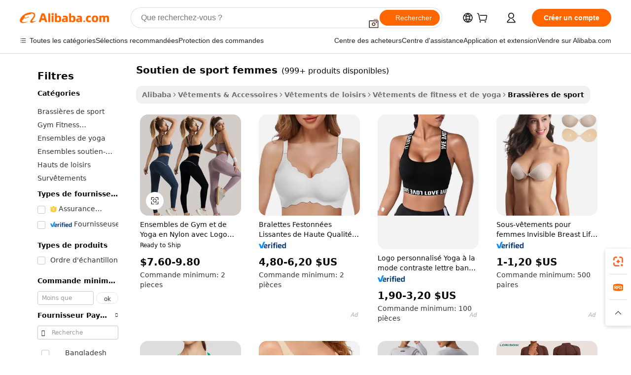

--- FILE ---
content_type: text/html;charset=UTF-8
request_url: https://french.alibaba.com/g/women-sports-bra.html
body_size: 200161
content:

<!-- screen_content -->

    <!-- tangram:5410 begin-->
    <!-- tangram:529998 begin-->
    
<!DOCTYPE html>
<html lang="fr" dir="ltr">
  <head>
        <script>
      window.__BB = {
        scene: window.__bb_scene || 'traffic-free-goods'
      };
      window.__BB.BB_CWV_IGNORE = {
          lcp_element: ['#icbu-buyer-pc-top-banner'],
          lcp_url: [],
        };
      window._timing = {}
      window._timing.first_start = Date.now();
      window.needLoginInspiration = Boolean(false);
      // 变量用于标记页面首次可见时间
      let firstVisibleTime = null;
      if (typeof document.hidden !== 'undefined') {
        // 页面首次加载时直接统计
        if (!document.hidden) {
          firstVisibleTime = Date.now();
          window.__BB_timex = 1
        } else {
          // 页面不可见时监听 visibilitychange 事件
          document.addEventListener('visibilitychange', () => {
            if (!document.hidden) {
              firstVisibleTime = Date.now();
              window.__BB_timex = firstVisibleTime - window.performance.timing.navigationStart
              window.__BB.firstVisibleTime = window.__BB_timex
              console.log("Page became visible after "+ window.__BB_timex + " ms");
            }
          }, { once: true });  // 确保只触发一次
        }
      } else {
        console.warn('Page Visibility API is not supported in this browser.');
      }
    </script>
        <meta name="data-spm" content="a2700">
        <meta name="aplus-xplug" content="NONE">
        <meta name="aplus-icbu-disable-umid" content="1">
        <meta name="google-translate-customization" content="9de59014edaf3b99-22e1cf3b5ca21786-g00bb439a5e9e5f8f-f">
    <meta name="yandex-verification" content="25a76ba8e4443bb3" />
    <meta name="msvalidate.01" content="E3FBF0E89B724C30844BF17C59608E8F" />
    <meta name="viewport" content="width=device-width, initial-scale=1.0, maximum-scale=5.0, user-scalable=yes">
        <link rel="preconnect" href="https://s.alicdn.com/" crossorigin>
    <link rel="dns-prefetch" href="https://s.alicdn.com">
                        <link rel="preload" href="https://s.alicdn.com/@g/alilog/??aplus_plugin_icbufront/index.js,mlog/aplus_v2.js" as="script">
        <link rel="preload" href="https://s.alicdn.com/@img/imgextra/i2/O1CN0153JdbU26g4bILVOyC_!!6000000007690-2-tps-418-58.png" as="image">
        <script>
            window.__APLUS_ABRATE__ = {
        perf_group: 'base64cached',
        scene: "traffic-free-goods",
      };
    </script>
    <meta name="aplus-mmstat-timeout" content="15000">
        <meta content="text/html; charset=utf-8" http-equiv="Content-Type">
          <title>Boutique de soutiens-gorge de sport pour femmes à fort impact pour le fitness et le yoga</title>
      <meta name="keywords" content="sports bra,women bra,women gym bra">
      <meta name="description" content="Achetez des soutiens-gorge de sport pour femmes de haute qualité pour le yoga, la course et bien plus encore. Trouvez des options confortables, élégantes et offrant un bon soutien auprès des meilleurs fournisseurs. Disponible en gros.">
            <meta name="pagetiming-rate" content="9">
      <meta name="pagetiming-resource-rate" content="4">
                    <link rel="canonical" href="https://french.alibaba.com/g/women-sports-bra.html">
                              <link rel="alternate" hreflang="fr" href="https://french.alibaba.com/g/women-sports-bra.html">
                  <link rel="alternate" hreflang="de" href="https://german.alibaba.com/g/women-sports-bra.html">
                  <link rel="alternate" hreflang="pt" href="https://portuguese.alibaba.com/g/women-sports-bra.html">
                  <link rel="alternate" hreflang="it" href="https://italian.alibaba.com/g/women-sports-bra.html">
                  <link rel="alternate" hreflang="es" href="https://spanish.alibaba.com/g/women-sports-bra.html">
                  <link rel="alternate" hreflang="ru" href="https://russian.alibaba.com/g/women-sports-bra.html">
                  <link rel="alternate" hreflang="ko" href="https://korean.alibaba.com/g/women-sports-bra.html">
                  <link rel="alternate" hreflang="ar" href="https://arabic.alibaba.com/g/women-sports-bra.html">
                  <link rel="alternate" hreflang="ja" href="https://japanese.alibaba.com/g/women-sports-bra.html">
                  <link rel="alternate" hreflang="tr" href="https://turkish.alibaba.com/g/women-sports-bra.html">
                  <link rel="alternate" hreflang="th" href="https://thai.alibaba.com/g/women-sports-bra.html">
                  <link rel="alternate" hreflang="vi" href="https://vietnamese.alibaba.com/g/women-sports-bra.html">
                  <link rel="alternate" hreflang="nl" href="https://dutch.alibaba.com/g/women-sports-bra.html">
                  <link rel="alternate" hreflang="he" href="https://hebrew.alibaba.com/g/women-sports-bra.html">
                  <link rel="alternate" hreflang="id" href="https://indonesian.alibaba.com/g/women-sports-bra.html">
                  <link rel="alternate" hreflang="hi" href="https://hindi.alibaba.com/g/women-sports-bra.html">
                  <link rel="alternate" hreflang="en" href="https://www.alibaba.com/showroom/women-sports-bra.html">
                  <link rel="alternate" hreflang="zh" href="https://chinese.alibaba.com/g/women-sports-bra.html">
                  <link rel="alternate" hreflang="x-default" href="https://www.alibaba.com/showroom/women-sports-bra.html">
                                        <script>
      // Aplus 配置自动打点
      var queue = window.goldlog_queue || (window.goldlog_queue = []);
      var tags = ["button", "a", "div", "span", "i", "svg", "input", "li", "tr"];
      queue.push(
        {
          action: 'goldlog.appendMetaInfo',
          arguments: [
            'aplus-auto-exp',
            [
              {
                logkey: '/sc.ug_msite.new_product_exp',
                cssSelector: '[data-spm-exp]',
                props: ["data-spm-exp"],
              },
              {
                logkey: '/sc.ug_pc.seolist_product_exp',
                cssSelector: '.traffic-card-gallery',
                props: ["data-spm-exp"],
              }
            ]
          ]
        }
      )
      queue.push({
        action: 'goldlog.setMetaInfo',
        arguments: ['aplus-auto-clk', JSON.stringify(tags.map(tag =>({
          "logkey": "/sc.ug_msite.new_product_clk",
          tag,
          "filter": "data-spm-clk",
          "props": ["data-spm-clk"]
        })))],
      });
    </script>
  </head>
  <div id="icbu-header"><div id="the-new-header" data-version="4.4.0" data-tnh-auto-exp="tnh-expose" data-scenes="search-products" style="position: relative;background-color: #fff;border-bottom: 1px solid #ddd;box-sizing: border-box; font-family:Inter,SF Pro Text,Roboto,Helvetica Neue,Helvetica,Tahoma,Arial,PingFang SC,Microsoft YaHei;"><div style="display: flex;align-items:center;height: 72px;min-width: 1200px;max-width: 1580px;margin: 0 auto;padding: 0 40px;box-sizing: border-box;"><img style="height: 29px; width: 209px;" src="https://s.alicdn.com/@img/imgextra/i2/O1CN0153JdbU26g4bILVOyC_!!6000000007690-2-tps-418-58.png" alt="" /></div><div style="min-width: 1200px;max-width: 1580px;margin: 0 auto;overflow: hidden;font-size: 14px;display: flex;justify-content: space-between;padding: 0 40px;box-sizing: border-box;"><div style="display: flex; align-items: center; justify-content: space-between"><div style="position: relative; height: 36px; padding: 0 28px 0 20px">All categories</div><div style="position: relative; height: 36px; padding-right: 28px">Featured selections</div><div style="position: relative; height: 36px">Trade Assurance</div></div><div style="display: flex; align-items: center; justify-content: space-between"><div style="position: relative; height: 36px; padding-right: 28px">Buyer Central</div><div style="position: relative; height: 36px; padding-right: 28px">Help Center</div><div style="position: relative; height: 36px; padding-right: 28px">Get the app</div><div style="position: relative; height: 36px">Become a supplier</div></div></div></div></div></div>
  <body data-spm="7724857" style="min-height: calc(100vh + 1px)"><script 
id="beacon-aplus"   
src="//s.alicdn.com/@g/alilog/??aplus_plugin_icbufront/index.js,mlog/aplus_v2.js"
exparams="aplus=async&userid=&aplus&ali_beacon_id=&ali_apache_id=&ali_apache_track=&ali_apache_tracktmp=&eagleeye_traceid=2103236917689534368611058e1135&ip=3%2e129%2e23%2e145&dmtrack_c={ali%5fresin%5ftrace%3dse%5frst%3dnull%7csp%5fviewtype%3dY%7cset%3d3%7cser%3d1007%7cpageId%3d3949db8d50c5434fb9c0d7fc48dc44a3%7cm%5fpageid%3dnull%7cpvmi%3df3e3e263975943b7ace6939f1c4aec77%7csek%5fsepd%3dsoutien%2bde%2bsport%2bfemmes%7csek%3dwomen%2bsports%2bbra%7cse%5fpn%3d1%7cp4pid%3df3af6f5a%2d3bc0%2d4651%2d85e5%2d45d800d3813a%7csclkid%3dnull%7cforecast%5fpost%5fcate%3dnull%7cseo%5fnew%5fuser%5fflag%3dfalse%7ccategoryId%3d201273762%7cseo%5fsearch%5fmodel%5fupgrade%5fv2%3d2025070801%7cseo%5fmodule%5fcard%5f20240624%3d202406242%7clong%5ftext%5fgoogle%5ftranslate%5fv2%3d2407142%7cseo%5fcontent%5ftd%5fbottom%5ftext%5fupdate%5fkey%3d2025070801%7cseo%5fsearch%5fmodel%5fupgrade%5fv3%3d2025072201%7cseo%5fsearch%5fmodel%5fmulti%5fupgrade%5fv3%3d2025081101%7cdamo%5falt%5freplace%3dnull%7cwap%5fcross%3d2007659%7cwap%5fcs%5faction%3d2005494%7cAPP%5fVisitor%5fActive%3d26701%7cseo%5fshowroom%5fgoods%5fmix%3d2005244%7cseo%5fdefault%5fcached%5flong%5ftext%5ffrom%5fnew%5fkeyword%5fstep%3d2024122502%7cshowroom%5fgeneral%5ftemplate%3d2005292%7cshowroom%5freview%3d20230308%7cwap%5fcs%5ftext%3dnull%7cstructured%5fdata%3d2025052702%7cseo%5fmulti%5fstyle%5ftext%5fupdate%3d2511182%7cpc%5fnew%5fheader%3dnull%7cseo%5fmeta%5fcate%5ftemplate%5fv1%3d2025042401%7cseo%5fmeta%5ftd%5fsearch%5fkeyword%5fstep%5fv1%3d2025040999%7cshowroom%5fft%5flong%5ftext%5fbaks%3d80802%7cAPP%5fGrowing%5fBuyer%5fHigh%5fIntent%5fActive%3d25487%7cshowroom%5fpc%5fv2019%3d2104%7cAPP%5fProspecting%5fBuyer%3d26712%7ccache%5fcontrol%3d2481986%7cAPP%5fChurned%5fCore%5fBuyer%3d25463%7cseo%5fdefault%5fcached%5flong%5ftext%5fstep%3d24110802%7camp%5flighthouse%5fscore%5fimage%3d19657%7cseo%5fft%5ftranslate%5fgemini%3d25012003%7cwap%5fnode%5fssr%3d2015725%7cdataphant%5fopen%3d27030%7clongtext%5fmulti%5fstyle%5fexpand%5frussian%3d2510141%7cseo%5flongtext%5fgoogle%5fdata%5fsection%3d25021702%7cindustry%5fpopular%5ffloor%3dnull%7cwap%5fad%5fgoods%5fproduct%5finterval%3dnull%7cseo%5fgoods%5fbootom%5fwholesale%5flink%3d2486162%7cseo%5fmiddle%5fwholesale%5flink%3d2486164%7cseo%5fkeyword%5faatest%3d20%7cft%5flong%5ftext%5fenpand%5fstep2%3d121602%7cseo%5fft%5flongtext%5fexpand%5fstep3%3d25012102%7cseo%5fwap%5fheadercard%3d2006288%7cAPP%5fChurned%5fInactive%5fVisitor%3d25497%7cAPP%5fGrowing%5fBuyer%5fHigh%5fIntent%5fInactive%3d25484%7cseo%5fmeta%5ftd%5fmulti%5fkey%3d2025061801%7ctop%5frecommend%5f20250120%3d202501201%7clongtext%5fmulti%5fstyle%5fexpand%5ffrench%5fcopy%3d25091802%7clongtext%5fmulti%5fstyle%5fexpand%5ffrench%5fcopy%5fcopy%3d25092502%7clong%5ftext%5fpaa%3d220901%7cseo%5ffloor%5fexp%3dnull%7cseo%5fshowroom%5falgo%5flink%3d17764%7cseo%5fmeta%5ftd%5faib%5fgeneral%5fkey%3d2025091901%7ccountry%5findustry%3d202311033%7cshowroom%5fft%5flong%5ftext%5fenpand%5fstep1%3d101102%7cseo%5fshowroom%5fnorel%3dnull%7cplp%5fstyle%5f25%5fpc%3d202505222%7cseo%5fggs%5flayer%3d10010%7cquery%5fmutil%5flang%5ftranslate%3d2025060300%7cAPP%5fChurned%5fBuyer%3d25468%7cstream%5frender%5fperf%5fopt%3d2309181%7cwap%5fgoods%3d2007383%7cseo%5fshowroom%5fsimilar%5f20240614%3d202406142%7cchinese%5fopen%3d6307%7cquery%5fgpt%5ftranslate%3d20240820%7cad%5fproduct%5finterval%3dnull%7camp%5fto%5fpwa%3d2007359%7cplp%5faib%5fmulti%5fai%5fmeta%3d20250401%7cwap%5fsupplier%5fcontent%3dnull%7cpc%5ffree%5frefactoring%3d20220315%7csso%5foem%5ffloor%3d30031%7cAPP%5fGrowing%5fBuyer%5fInactive%3d25476%7cseo%5fpc%5fnew%5fview%5f20240807%3d202408072%7cseo%5fbottom%5ftext%5fentity%5fkey%5fcopy%3d2025062400%7cstream%5frender%3d433763%7cseo%5fmodule%5fcard%5f20240424%3d202404241%7cseo%5ftitle%5freplace%5f20191226%3d5841%7clongtext%5fmulti%5fstyle%5fexpand%3d25090802%7cgoogleweblight%3d6516%7clighthouse%5fbase64%3dnull%7cAPP%5fProspecting%5fBuyer%5fActive%3d26719%7cad%5fgoods%5fproduct%5finterval%3dnull%7cseo%5fbottom%5fdeep%5fextend%5fkw%5fkey%3d2025071101%7clongtext%5fmulti%5fstyle%5fexpand%5fturkish%3d25102802%7cilink%5fuv%3d20240911%7cwap%5flist%5fwakeup%3d2005832%7ctpp%5fcrosslink%5fpc%3d20205311%7cseo%5ftop%5fbooth%3d18501%7cAPP%5fGrowing%5fBuyer%5fLess%5fActive%3d25472%7cseo%5fsearch%5fmodel%5fupgrade%5frank%3d2025092401%7cgoodslayer%3d7977%7cft%5flong%5ftext%5ftranslate%5fexpand%5fstep1%3d24110802%7cseo%5fheaderstyle%5ftraffic%5fkey%5fv1%3d2025072100%7ccrosslink%5fswitch%3d2008141%7cp4p%5foutline%3d20240328%7cseo%5fmeta%5ftd%5faib%5fv2%5fkey%3d2025091801%7crts%5fmulti%3d2008404%7cseo%5fad%5foptimization%5fkey%5fv2%3d2025072300%7cAPP%5fVisitor%5fLess%5fActive%3d26690%7cseo%5fsearch%5franker%5fid%3d2025112400%7cplp%5fstyle%5f25%3d202505192%7ccdn%5fvm%3d2007368%7cwap%5fad%5fproduct%5finterval%3dnull%7cseo%5fsearch%5fmodel%5fmulti%5fupgrade%5frank%3d2025092401%7cpc%5fcard%5fshare%3d2025081201%7cAPP%5fGrowing%5fBuyer%5fHigh%5fIntent%5fLess%5fActive%3d25480%7cgoods%5ftitle%5fsubstitute%3d9619%7cwap%5fscreen%5fexp%3d2025081400%7creact%5fheader%5ftest%3d202502182%7cpc%5fcs%5fcolor%3d2005788%7cshowroom%5fft%5flong%5ftext%5ftest%3d72502%7cone%5ftap%5flogin%5fABTest%3d202308153%7cseo%5fhyh%5fshow%5ftags%3d9867%7cplp%5fstructured%5fdata%3d2508182%7cguide%5fdelete%3d2008526%7cseo%5findustry%5ftemplate%3dnull%7cseo%5fmeta%5ftd%5fmulti%5fes%5fkey%3d2025073101%7cseo%5fshowroom%5fdata%5fmix%3d19888%7csso%5ftop%5franking%5ffloor%3d20031%7cseo%5ftd%5fdeep%5fupgrade%5fkey%5fv3%3d2025081101%7cwap%5fue%5fone%3d2025111401%7cshowroom%5fto%5frts%5flink%3d2008480%7ccountrysearch%5ftest%3dnull%7cseo%5fplp%5fdate%5fv2%3d2025102701%7cshowroom%5flist%5fnew%5farrival%3d2811002%7cchannel%5famp%5fto%5fpwa%3d2008435%7cseo%5fmulti%5fstyles%5flong%5ftext%3d2503172%7cseo%5fmeta%5ftext%5fmutli%5fcate%5ftemplate%5fv1%3d2025080801%7cseo%5fdefault%5fcached%5fmutil%5flong%5ftext%5fstep%3d24110436%7cseo%5faction%5fpoint%5ftype%3d22823%7cseo%5faib%5ftd%5flaunch%5f20240828%5fcopy%3d202408282%7cseo%5fshowroom%5fwholesale%5flink%3dnull%7cseo%5fperf%5fimprove%3d2023999%7cseo%5fwap%5flist%5fbounce%5f01%3d2063%7cseo%5fwap%5flist%5fbounce%5f02%3d2128%7cAPP%5fGrowing%5fBuyer%5fActive%3d25492%7cvideolayer%3dnull%7cvideo%5fplay%3d2006036%7cAPP%5fChurned%5fMember%5fInactive%3d25501%7cseo%5fgoogle%5fnew%5fstruct%3d438326%7cicbu%5falgo%5fp4p%5fseo%5fad%3d2025072300%7ctpp%5ftrace%3dseoKeyword%2dseoKeyword%5fv3%2dproduct%2dPRODUCT%5fFAIL}&pageid=03811791210337121768953436&hn=ensearchweb033003055018%2erg%2dus%2deast%2eus68&asid=AQAAAABcFnBpWMbbNgAAAADkiJQiDMz19A==&treq=&tres=" async>
</script>
            <style>body{background-color:white;}.no-scrollbar.il-sticky.il-top-0.il-max-h-\[100vh\].il-w-\[200px\].il-flex-shrink-0.il-flex-grow-0.il-overflow-y-scroll{background-color:#FFF;padding-left:12px}</style>
                    <!-- tangram:530006 begin-->
<!--  -->
 <style>
   @keyframes il-spin {
     to {
       transform: rotate(360deg);
     }
   }
   @keyframes il-pulse {
     50% {
       opacity: 0.5;
     }
   }
   .traffic-card-gallery {display: flex;position: relative;flex-direction: column;justify-content: flex-start;border-radius: 0.5rem;background-color: #fff;padding: 0.5rem 0.5rem 1rem;overflow: hidden;font-size: 0.75rem;line-height: 1rem;}
   .traffic-card-list {display: flex;position: relative;flex-direction: row;justify-content: flex-start;border-bottom-width: 1px;background-color: #fff;padding: 1rem;height: 292px;overflow: hidden;font-size: 0.75rem;line-height: 1rem;}
   .product-price {
     b {
       font-size: 22px;
     }
   }
   .skel-loading {
       animation: il-pulse 2s cubic-bezier(0.4, 0, 0.6, 1) infinite;background-color: hsl(60, 4.8%, 95.9%);
   }
 </style>
<div id="first-cached-card">
  <div style="box-sizing:border-box;display: flex;position: absolute;left: 0;right: 0;margin: 0 auto;z-index: 1;min-width: 1200px;max-width: 1580px;padding: 0.75rem 3.25rem 0;pointer-events: none;">
    <!--页面左侧区域-->
    <div style="width: 200px;padding-top: 1rem;padding-left:12px; background-color: #fff;border-radius: 0.25rem">
      <div class="skel-loading" style="height: 1.5rem;width: 50%;border-radius: 0.25rem;"></div>
      <div style="margin-top: 1rem;margin-bottom: 1rem;">
        <div class="skel-loading" style="height: 1rem;width: calc(100% * 5 / 6);"></div>
        <div
          class="skel-loading"
          style="margin-top: 1rem;height: 1rem;width: calc(100% * 8 / 12);"
        ></div>
        <div class="skel-loading" style="margin-top: 1rem;height: 1rem;width: 75%;"></div>
        <div
          class="skel-loading"
          style="margin-top: 1rem;height: 1rem;width: calc(100% * 7 / 12);"
        ></div>
      </div>
      <div class="skel-loading" style="height: 1.5rem;width: 50%;border-radius: 0.25rem;"></div>
      <div style="margin-top: 1rem;margin-bottom: 1rem;">
        <div class="skel-loading" style="height: 1rem;width: calc(100% * 5 / 6);"></div>
        <div
          class="skel-loading"
          style="margin-top: 1rem;height: 1rem;width: calc(100% * 8 / 12);"
        ></div>
        <div class="skel-loading" style="margin-top: 1rem;height: 1rem;width: 75%;"></div>
        <div
          class="skel-loading"
          style="margin-top: 1rem;height: 1rem;width: calc(100% * 7 / 12);"
        ></div>
      </div>
      <div class="skel-loading" style="height: 1.5rem;width: 50%;border-radius: 0.25rem;"></div>
      <div style="margin-top: 1rem;margin-bottom: 1rem;">
        <div class="skel-loading" style="height: 1rem;width: calc(100% * 5 / 6);"></div>
        <div
          class="skel-loading"
          style="margin-top: 1rem;height: 1rem;width: calc(100% * 8 / 12);"
        ></div>
        <div class="skel-loading" style="margin-top: 1rem;height: 1rem;width: 75%;"></div>
        <div
          class="skel-loading"
          style="margin-top: 1rem;height: 1rem;width: calc(100% * 7 / 12);"
        ></div>
      </div>
      <div class="skel-loading" style="height: 1.5rem;width: 50%;border-radius: 0.25rem;"></div>
      <div style="margin-top: 1rem;margin-bottom: 1rem;">
        <div class="skel-loading" style="height: 1rem;width: calc(100% * 5 / 6);"></div>
        <div
          class="skel-loading"
          style="margin-top: 1rem;height: 1rem;width: calc(100% * 8 / 12);"
        ></div>
        <div class="skel-loading" style="margin-top: 1rem;height: 1rem;width: 75%;"></div>
        <div
          class="skel-loading"
          style="margin-top: 1rem;height: 1rem;width: calc(100% * 7 / 12);"
        ></div>
      </div>
      <div class="skel-loading" style="height: 1.5rem;width: 50%;border-radius: 0.25rem;"></div>
      <div style="margin-top: 1rem;margin-bottom: 1rem;">
        <div class="skel-loading" style="height: 1rem;width: calc(100% * 5 / 6);"></div>
        <div
          class="skel-loading"
          style="margin-top: 1rem;height: 1rem;width: calc(100% * 8 / 12);"
        ></div>
        <div class="skel-loading" style="margin-top: 1rem;height: 1rem;width: 75%;"></div>
        <div
          class="skel-loading"
          style="margin-top: 1rem;height: 1rem;width: calc(100% * 7 / 12);"
        ></div>
      </div>
      <div class="skel-loading" style="height: 1.5rem;width: 50%;border-radius: 0.25rem;"></div>
      <div style="margin-top: 1rem;margin-bottom: 1rem;">
        <div class="skel-loading" style="height: 1rem;width: calc(100% * 5 / 6);"></div>
        <div
          class="skel-loading"
          style="margin-top: 1rem;height: 1rem;width: calc(100% * 8 / 12);"
        ></div>
        <div class="skel-loading" style="margin-top: 1rem;height: 1rem;width: 75%;"></div>
        <div
          class="skel-loading"
          style="margin-top: 1rem;height: 1rem;width: calc(100% * 7 / 12);"
        ></div>
      </div>
    </div>
    <!--页面主体区域-->
    <div style="flex: 1 1 0%; overflow: hidden;padding: 0.5rem 0.5rem 0.5rem 1.5rem">
      <div style="height: 1.25rem;margin-bottom: 1rem;"></div>
      <!-- keywords -->
      <div style="margin-bottom: 1rem;height: 1.75rem;font-weight: 700;font-size: 1.25rem;line-height: 1.75rem;"></div>
      <!-- longtext -->
            <div style="width: calc(25% - 0.9rem);pointer-events: auto">
        <div class="traffic-card-gallery">
          <!-- ProductImage -->
          <a href="//www.alibaba.com/product-detail/Custom-Logo-Nylon-Gym-Yoga-Sets_1601393264623.html?from=SEO" target="_blank" style="position: relative;margin-bottom: 0.5rem;aspect-ratio: 1;overflow: hidden;border-radius: 0.5rem;">
            <div style="display: flex; overflow: hidden">
              <div style="position: relative;margin: 0;width: 100%;min-width: 0;flex-shrink: 0;flex-grow: 0;flex-basis: 100%;padding: 0;">
                <img style="position: relative; aspect-ratio: 1; width: 100%" src="[data-uri]" loading="eager" />
                <div style="position: absolute;left: 0;bottom: 0;right: 0;top: 0;background-color: #000;opacity: 0.05;"></div>
              </div>
            </div>
          </a>
          <div style="display: flex;flex: 1 1 0%;flex-direction: column;justify-content: space-between;">
            <div>
              <a class="skel-loading" style="margin-top: 0.5rem;display:inline-block;width:100%;height:1rem;" href="//www.alibaba.com/product-detail/Custom-Logo-Nylon-Gym-Yoga-Sets_1601393264623.html" target="_blank"></a>
              <a class="skel-loading" style="margin-top: 0.125rem;display:inline-block;width:100%;height:1rem;" href="//www.alibaba.com/product-detail/Custom-Logo-Nylon-Gym-Yoga-Sets_1601393264623.html" target="_blank"></a>
              <div class="skel-loading" style="margin-top: 0.25rem;height:1.625rem;width:75%"></div>
              <div class="skel-loading" style="margin-top: 0.5rem;height: 1rem;width:50%"></div>
              <div class="skel-loading" style="margin-top:0.25rem;height:1rem;width:25%"></div>
            </div>
          </div>

        </div>
      </div>

    </div>
  </div>
</div>
<!-- tangram:530006 end-->
            <style>.component-left-filter-callback{display:flex;position:relative;margin-top:10px;height:1200px}.component-left-filter-callback img{width:200px}.component-left-filter-callback i{position:absolute;top:5%;left:50%}.related-search-wrapper{padding:.5rem;--tw-bg-opacity: 1;background-color:#fff;background-color:rgba(255,255,255,var(--tw-bg-opacity, 1));border-width:1px;border-color:var(--input)}.related-search-wrapper .related-search-box{margin:12px 16px}.related-search-wrapper .related-search-box .related-search-title{display:inline;float:start;color:#666;word-wrap:break-word;margin-right:12px;width:13%}.related-search-wrapper .related-search-box .related-search-content{display:flex;flex-wrap:wrap}.related-search-wrapper .related-search-box .related-search-content .related-search-link{margin-right:12px;width:23%;overflow:hidden;color:#666;text-overflow:ellipsis;white-space:nowrap}.product-title img{margin-right:.5rem;display:inline-block;height:1rem;vertical-align:sub}.product-price b{font-size:22px}.similar-icon{position:absolute;bottom:12px;z-index:2;right:12px}.rfq-card{display:inline-block;position:relative;box-sizing:border-box;margin-bottom:36px}.rfq-card .rfq-card-content{display:flex;position:relative;flex-direction:column;align-items:flex-start;background-size:cover;background-color:#fff;padding:12px;width:100%;height:100%}.rfq-card .rfq-card-content .rfq-card-icon{margin-top:50px}.rfq-card .rfq-card-content .rfq-card-icon img{width:45px}.rfq-card .rfq-card-content .rfq-card-top-title{margin-top:14px;color:#222;font-weight:400;font-size:16px}.rfq-card .rfq-card-content .rfq-card-title{margin-top:24px;color:#333;font-weight:800;font-size:20px}.rfq-card .rfq-card-content .rfq-card-input-box{margin-top:24px;width:100%}.rfq-card .rfq-card-content .rfq-card-input-box textarea{box-sizing:border-box;border:1px solid #ddd;border-radius:4px;background-color:#fff;padding:9px 12px;width:100%;height:88px;resize:none;color:#666;font-weight:400;font-size:13px;font-family:inherit}.rfq-card .rfq-card-content .rfq-card-button{margin-top:24px;border:1px solid #666;border-radius:16px;background-color:#fff;width:67%;color:#000;font-weight:700;font-size:14px;line-height:30px;text-align:center}[data-modulename^=ProductList-] div{contain-intrinsic-size:auto 500px}.traffic-card-gallery:hover{--tw-shadow: 0px 2px 6px 2px rgba(0,0,0,.12157);--tw-shadow-colored: 0px 2px 6px 2px var(--tw-shadow-color);box-shadow:0 0 #0000,0 0 #0000,0 2px 6px 2px #0000001f;box-shadow:var(--tw-ring-offset-shadow, 0 0 rgba(0,0,0,0)),var(--tw-ring-shadow, 0 0 rgba(0,0,0,0)),var(--tw-shadow);z-index:10}.traffic-card-gallery{position:relative;display:flex;flex-direction:column;justify-content:flex-start;overflow:hidden;border-radius:.75rem;--tw-bg-opacity: 1;background-color:#fff;background-color:rgba(255,255,255,var(--tw-bg-opacity, 1));padding:.5rem;font-size:.75rem;line-height:1rem}.traffic-card-list{position:relative;display:flex;height:292px;flex-direction:row;justify-content:flex-start;overflow:hidden;border-bottom-width:1px;--tw-bg-opacity: 1;background-color:#fff;background-color:rgba(255,255,255,var(--tw-bg-opacity, 1));padding:1rem;font-size:.75rem;line-height:1rem}.traffic-card-g-industry:hover{--tw-shadow: 0 0 10px rgba(0,0,0,.1);--tw-shadow-colored: 0 0 10px var(--tw-shadow-color);box-shadow:0 0 #0000,0 0 #0000,0 0 10px #0000001a;box-shadow:var(--tw-ring-offset-shadow, 0 0 rgba(0,0,0,0)),var(--tw-ring-shadow, 0 0 rgba(0,0,0,0)),var(--tw-shadow)}.traffic-card-g-industry{position:relative;border-radius:var(--radius);--tw-bg-opacity: 1;background-color:#fff;background-color:rgba(255,255,255,var(--tw-bg-opacity, 1));padding:1.25rem .75rem .75rem;font-size:.875rem;line-height:1.25rem}.module-filter-section-wrapper{max-height:none!important;overflow-x:hidden}*,:before,:after{--tw-border-spacing-x: 0;--tw-border-spacing-y: 0;--tw-translate-x: 0;--tw-translate-y: 0;--tw-rotate: 0;--tw-skew-x: 0;--tw-skew-y: 0;--tw-scale-x: 1;--tw-scale-y: 1;--tw-pan-x: ;--tw-pan-y: ;--tw-pinch-zoom: ;--tw-scroll-snap-strictness: proximity;--tw-gradient-from-position: ;--tw-gradient-via-position: ;--tw-gradient-to-position: ;--tw-ordinal: ;--tw-slashed-zero: ;--tw-numeric-figure: ;--tw-numeric-spacing: ;--tw-numeric-fraction: ;--tw-ring-inset: ;--tw-ring-offset-width: 0px;--tw-ring-offset-color: #fff;--tw-ring-color: rgba(59, 130, 246, .5);--tw-ring-offset-shadow: 0 0 rgba(0,0,0,0);--tw-ring-shadow: 0 0 rgba(0,0,0,0);--tw-shadow: 0 0 rgba(0,0,0,0);--tw-shadow-colored: 0 0 rgba(0,0,0,0);--tw-blur: ;--tw-brightness: ;--tw-contrast: ;--tw-grayscale: ;--tw-hue-rotate: ;--tw-invert: ;--tw-saturate: ;--tw-sepia: ;--tw-drop-shadow: ;--tw-backdrop-blur: ;--tw-backdrop-brightness: ;--tw-backdrop-contrast: ;--tw-backdrop-grayscale: ;--tw-backdrop-hue-rotate: ;--tw-backdrop-invert: ;--tw-backdrop-opacity: ;--tw-backdrop-saturate: ;--tw-backdrop-sepia: ;--tw-contain-size: ;--tw-contain-layout: ;--tw-contain-paint: ;--tw-contain-style: }::backdrop{--tw-border-spacing-x: 0;--tw-border-spacing-y: 0;--tw-translate-x: 0;--tw-translate-y: 0;--tw-rotate: 0;--tw-skew-x: 0;--tw-skew-y: 0;--tw-scale-x: 1;--tw-scale-y: 1;--tw-pan-x: ;--tw-pan-y: ;--tw-pinch-zoom: ;--tw-scroll-snap-strictness: proximity;--tw-gradient-from-position: ;--tw-gradient-via-position: ;--tw-gradient-to-position: ;--tw-ordinal: ;--tw-slashed-zero: ;--tw-numeric-figure: ;--tw-numeric-spacing: ;--tw-numeric-fraction: ;--tw-ring-inset: ;--tw-ring-offset-width: 0px;--tw-ring-offset-color: #fff;--tw-ring-color: rgba(59, 130, 246, .5);--tw-ring-offset-shadow: 0 0 rgba(0,0,0,0);--tw-ring-shadow: 0 0 rgba(0,0,0,0);--tw-shadow: 0 0 rgba(0,0,0,0);--tw-shadow-colored: 0 0 rgba(0,0,0,0);--tw-blur: ;--tw-brightness: ;--tw-contrast: ;--tw-grayscale: ;--tw-hue-rotate: ;--tw-invert: ;--tw-saturate: ;--tw-sepia: ;--tw-drop-shadow: ;--tw-backdrop-blur: ;--tw-backdrop-brightness: ;--tw-backdrop-contrast: ;--tw-backdrop-grayscale: ;--tw-backdrop-hue-rotate: ;--tw-backdrop-invert: ;--tw-backdrop-opacity: ;--tw-backdrop-saturate: ;--tw-backdrop-sepia: ;--tw-contain-size: ;--tw-contain-layout: ;--tw-contain-paint: ;--tw-contain-style: }*,:before,:after{box-sizing:border-box;border-width:0;border-style:solid;border-color:#e5e7eb}:before,:after{--tw-content: ""}html,:host{line-height:1.5;-webkit-text-size-adjust:100%;-moz-tab-size:4;-o-tab-size:4;tab-size:4;font-family:ui-sans-serif,system-ui,-apple-system,Segoe UI,Roboto,Ubuntu,Cantarell,Noto Sans,sans-serif,"Apple Color Emoji","Segoe UI Emoji",Segoe UI Symbol,"Noto Color Emoji";font-feature-settings:normal;font-variation-settings:normal;-webkit-tap-highlight-color:transparent}body{margin:0;line-height:inherit}hr{height:0;color:inherit;border-top-width:1px}abbr:where([title]){text-decoration:underline;-webkit-text-decoration:underline dotted;text-decoration:underline dotted}h1,h2,h3,h4,h5,h6{font-size:inherit;font-weight:inherit}a{color:inherit;text-decoration:inherit}b,strong{font-weight:bolder}code,kbd,samp,pre{font-family:ui-monospace,SFMono-Regular,Menlo,Monaco,Consolas,Liberation Mono,Courier New,monospace;font-feature-settings:normal;font-variation-settings:normal;font-size:1em}small{font-size:80%}sub,sup{font-size:75%;line-height:0;position:relative;vertical-align:baseline}sub{bottom:-.25em}sup{top:-.5em}table{text-indent:0;border-color:inherit;border-collapse:collapse}button,input,optgroup,select,textarea{font-family:inherit;font-feature-settings:inherit;font-variation-settings:inherit;font-size:100%;font-weight:inherit;line-height:inherit;letter-spacing:inherit;color:inherit;margin:0;padding:0}button,select{text-transform:none}button,input:where([type=button]),input:where([type=reset]),input:where([type=submit]){-webkit-appearance:button;background-color:transparent;background-image:none}:-moz-focusring{outline:auto}:-moz-ui-invalid{box-shadow:none}progress{vertical-align:baseline}::-webkit-inner-spin-button,::-webkit-outer-spin-button{height:auto}[type=search]{-webkit-appearance:textfield;outline-offset:-2px}::-webkit-search-decoration{-webkit-appearance:none}::-webkit-file-upload-button{-webkit-appearance:button;font:inherit}summary{display:list-item}blockquote,dl,dd,h1,h2,h3,h4,h5,h6,hr,figure,p,pre{margin:0}fieldset{margin:0;padding:0}legend{padding:0}ol,ul,menu{list-style:none;margin:0;padding:0}dialog{padding:0}textarea{resize:vertical}input::-moz-placeholder,textarea::-moz-placeholder{opacity:1;color:#9ca3af}input::placeholder,textarea::placeholder{opacity:1;color:#9ca3af}button,[role=button]{cursor:pointer}:disabled{cursor:default}img,svg,video,canvas,audio,iframe,embed,object{display:block;vertical-align:middle}img,video{max-width:100%;height:auto}[hidden]:where(:not([hidden=until-found])){display:none}:root{--background: hsl(0, 0%, 100%);--foreground: hsl(20, 14.3%, 4.1%);--card: hsl(0, 0%, 100%);--card-foreground: hsl(20, 14.3%, 4.1%);--popover: hsl(0, 0%, 100%);--popover-foreground: hsl(20, 14.3%, 4.1%);--primary: hsl(24, 100%, 50%);--primary-foreground: hsl(60, 9.1%, 97.8%);--secondary: hsl(60, 4.8%, 95.9%);--secondary-foreground: #333;--muted: hsl(60, 4.8%, 95.9%);--muted-foreground: hsl(25, 5.3%, 44.7%);--accent: hsl(60, 4.8%, 95.9%);--accent-foreground: hsl(24, 9.8%, 10%);--destructive: hsl(0, 84.2%, 60.2%);--destructive-foreground: hsl(60, 9.1%, 97.8%);--border: hsl(20, 5.9%, 90%);--input: hsl(20, 5.9%, 90%);--ring: hsl(24.6, 95%, 53.1%);--radius: 1rem}.dark{--background: hsl(20, 14.3%, 4.1%);--foreground: hsl(60, 9.1%, 97.8%);--card: hsl(20, 14.3%, 4.1%);--card-foreground: hsl(60, 9.1%, 97.8%);--popover: hsl(20, 14.3%, 4.1%);--popover-foreground: hsl(60, 9.1%, 97.8%);--primary: hsl(20.5, 90.2%, 48.2%);--primary-foreground: hsl(60, 9.1%, 97.8%);--secondary: hsl(12, 6.5%, 15.1%);--secondary-foreground: hsl(60, 9.1%, 97.8%);--muted: hsl(12, 6.5%, 15.1%);--muted-foreground: hsl(24, 5.4%, 63.9%);--accent: hsl(12, 6.5%, 15.1%);--accent-foreground: hsl(60, 9.1%, 97.8%);--destructive: hsl(0, 72.2%, 50.6%);--destructive-foreground: hsl(60, 9.1%, 97.8%);--border: hsl(12, 6.5%, 15.1%);--input: hsl(12, 6.5%, 15.1%);--ring: hsl(20.5, 90.2%, 48.2%)}*{border-color:#e7e5e4;border-color:var(--border)}body{background-color:#fff;background-color:var(--background);color:#0c0a09;color:var(--foreground)}.il-sr-only{position:absolute;width:1px;height:1px;padding:0;margin:-1px;overflow:hidden;clip:rect(0,0,0,0);white-space:nowrap;border-width:0}.il-invisible{visibility:hidden}.il-fixed{position:fixed}.il-absolute{position:absolute}.il-relative{position:relative}.il-sticky{position:sticky}.il-inset-0{inset:0}.il--bottom-12{bottom:-3rem}.il--top-12{top:-3rem}.il-bottom-0{bottom:0}.il-bottom-2{bottom:.5rem}.il-bottom-3{bottom:.75rem}.il-bottom-4{bottom:1rem}.il-end-0{right:0}.il-end-2{right:.5rem}.il-end-3{right:.75rem}.il-end-4{right:1rem}.il-left-0{left:0}.il-left-3{left:.75rem}.il-right-0{right:0}.il-right-2{right:.5rem}.il-right-3{right:.75rem}.il-start-0{left:0}.il-start-1\/2{left:50%}.il-start-2{left:.5rem}.il-start-3{left:.75rem}.il-start-\[50\%\]{left:50%}.il-top-0{top:0}.il-top-1\/2{top:50%}.il-top-16{top:4rem}.il-top-4{top:1rem}.il-top-\[50\%\]{top:50%}.il-z-10{z-index:10}.il-z-50{z-index:50}.il-z-\[9999\]{z-index:9999}.il-col-span-4{grid-column:span 4 / span 4}.il-m-0{margin:0}.il-m-3{margin:.75rem}.il-m-auto{margin:auto}.il-mx-auto{margin-left:auto;margin-right:auto}.il-my-3{margin-top:.75rem;margin-bottom:.75rem}.il-my-5{margin-top:1.25rem;margin-bottom:1.25rem}.il-my-auto{margin-top:auto;margin-bottom:auto}.\!il-mb-4{margin-bottom:1rem!important}.il--mt-4{margin-top:-1rem}.il-mb-0{margin-bottom:0}.il-mb-1{margin-bottom:.25rem}.il-mb-2{margin-bottom:.5rem}.il-mb-3{margin-bottom:.75rem}.il-mb-4{margin-bottom:1rem}.il-mb-5{margin-bottom:1.25rem}.il-mb-6{margin-bottom:1.5rem}.il-mb-8{margin-bottom:2rem}.il-mb-\[-0\.75rem\]{margin-bottom:-.75rem}.il-mb-\[0\.125rem\]{margin-bottom:.125rem}.il-me-1{margin-right:.25rem}.il-me-2{margin-right:.5rem}.il-me-3{margin-right:.75rem}.il-me-auto{margin-right:auto}.il-mr-1{margin-right:.25rem}.il-mr-2{margin-right:.5rem}.il-ms-1{margin-left:.25rem}.il-ms-4{margin-left:1rem}.il-ms-5{margin-left:1.25rem}.il-ms-8{margin-left:2rem}.il-ms-\[\.375rem\]{margin-left:.375rem}.il-ms-auto{margin-left:auto}.il-mt-0{margin-top:0}.il-mt-0\.5{margin-top:.125rem}.il-mt-1{margin-top:.25rem}.il-mt-2{margin-top:.5rem}.il-mt-3{margin-top:.75rem}.il-mt-4{margin-top:1rem}.il-mt-6{margin-top:1.5rem}.il-line-clamp-1{overflow:hidden;display:-webkit-box;-webkit-box-orient:vertical;-webkit-line-clamp:1}.il-line-clamp-2{overflow:hidden;display:-webkit-box;-webkit-box-orient:vertical;-webkit-line-clamp:2}.il-line-clamp-6{overflow:hidden;display:-webkit-box;-webkit-box-orient:vertical;-webkit-line-clamp:6}.il-inline-block{display:inline-block}.il-inline{display:inline}.il-flex{display:flex}.il-inline-flex{display:inline-flex}.il-grid{display:grid}.il-aspect-square{aspect-ratio:1 / 1}.il-size-5{width:1.25rem;height:1.25rem}.il-h-1{height:.25rem}.il-h-10{height:2.5rem}.il-h-11{height:2.75rem}.il-h-20{height:5rem}.il-h-24{height:6rem}.il-h-3\.5{height:.875rem}.il-h-4{height:1rem}.il-h-40{height:10rem}.il-h-6{height:1.5rem}.il-h-8{height:2rem}.il-h-9{height:2.25rem}.il-h-\[150px\]{height:150px}.il-h-\[152px\]{height:152px}.il-h-\[18\.25rem\]{height:18.25rem}.il-h-\[292px\]{height:292px}.il-h-\[600px\]{height:600px}.il-h-auto{height:auto}.il-h-fit{height:-moz-fit-content;height:fit-content}.il-h-full{height:100%}.il-h-screen{height:100vh}.il-max-h-\[100vh\]{max-height:100vh}.il-w-1\/2{width:50%}.il-w-10{width:2.5rem}.il-w-10\/12{width:83.333333%}.il-w-4{width:1rem}.il-w-6{width:1.5rem}.il-w-64{width:16rem}.il-w-7\/12{width:58.333333%}.il-w-72{width:18rem}.il-w-8{width:2rem}.il-w-8\/12{width:66.666667%}.il-w-9{width:2.25rem}.il-w-9\/12{width:75%}.il-w-\[200px\]{width:200px}.il-w-\[84px\]{width:84px}.il-w-fit{width:-moz-fit-content;width:fit-content}.il-w-full{width:100%}.il-w-screen{width:100vw}.il-min-w-0{min-width:0px}.il-min-w-3{min-width:.75rem}.il-min-w-\[1200px\]{min-width:1200px}.il-max-w-\[1000px\]{max-width:1000px}.il-max-w-\[1580px\]{max-width:1580px}.il-max-w-full{max-width:100%}.il-max-w-lg{max-width:32rem}.il-flex-1{flex:1 1 0%}.il-flex-shrink-0,.il-shrink-0{flex-shrink:0}.il-flex-grow-0,.il-grow-0{flex-grow:0}.il-basis-24{flex-basis:6rem}.il-basis-full{flex-basis:100%}.il-origin-\[--radix-tooltip-content-transform-origin\]{transform-origin:var(--radix-tooltip-content-transform-origin)}.il--translate-x-1\/2{--tw-translate-x: -50%;transform:translate(-50%,var(--tw-translate-y)) rotate(var(--tw-rotate)) skew(var(--tw-skew-x)) skewY(var(--tw-skew-y)) scaleX(var(--tw-scale-x)) scaleY(var(--tw-scale-y));transform:translate(var(--tw-translate-x),var(--tw-translate-y)) rotate(var(--tw-rotate)) skew(var(--tw-skew-x)) skewY(var(--tw-skew-y)) scaleX(var(--tw-scale-x)) scaleY(var(--tw-scale-y))}.il--translate-y-1\/2{--tw-translate-y: -50%;transform:translate(var(--tw-translate-x),-50%) rotate(var(--tw-rotate)) skew(var(--tw-skew-x)) skewY(var(--tw-skew-y)) scaleX(var(--tw-scale-x)) scaleY(var(--tw-scale-y));transform:translate(var(--tw-translate-x),var(--tw-translate-y)) rotate(var(--tw-rotate)) skew(var(--tw-skew-x)) skewY(var(--tw-skew-y)) scaleX(var(--tw-scale-x)) scaleY(var(--tw-scale-y))}.il-translate-x-\[-50\%\]{--tw-translate-x: -50%;transform:translate(-50%,var(--tw-translate-y)) rotate(var(--tw-rotate)) skew(var(--tw-skew-x)) skewY(var(--tw-skew-y)) scaleX(var(--tw-scale-x)) scaleY(var(--tw-scale-y));transform:translate(var(--tw-translate-x),var(--tw-translate-y)) rotate(var(--tw-rotate)) skew(var(--tw-skew-x)) skewY(var(--tw-skew-y)) scaleX(var(--tw-scale-x)) scaleY(var(--tw-scale-y))}.il-translate-y-\[-50\%\]{--tw-translate-y: -50%;transform:translate(var(--tw-translate-x),-50%) rotate(var(--tw-rotate)) skew(var(--tw-skew-x)) skewY(var(--tw-skew-y)) scaleX(var(--tw-scale-x)) scaleY(var(--tw-scale-y));transform:translate(var(--tw-translate-x),var(--tw-translate-y)) rotate(var(--tw-rotate)) skew(var(--tw-skew-x)) skewY(var(--tw-skew-y)) scaleX(var(--tw-scale-x)) scaleY(var(--tw-scale-y))}.il-rotate-90{--tw-rotate: 90deg;transform:translate(var(--tw-translate-x),var(--tw-translate-y)) rotate(90deg) skew(var(--tw-skew-x)) skewY(var(--tw-skew-y)) scaleX(var(--tw-scale-x)) scaleY(var(--tw-scale-y));transform:translate(var(--tw-translate-x),var(--tw-translate-y)) rotate(var(--tw-rotate)) skew(var(--tw-skew-x)) skewY(var(--tw-skew-y)) scaleX(var(--tw-scale-x)) scaleY(var(--tw-scale-y))}@keyframes il-pulse{50%{opacity:.5}}.il-animate-pulse{animation:il-pulse 2s cubic-bezier(.4,0,.6,1) infinite}@keyframes il-spin{to{transform:rotate(360deg)}}.il-animate-spin{animation:il-spin 1s linear infinite}.il-cursor-pointer{cursor:pointer}.il-list-disc{list-style-type:disc}.il-grid-cols-2{grid-template-columns:repeat(2,minmax(0,1fr))}.il-grid-cols-4{grid-template-columns:repeat(4,minmax(0,1fr))}.il-flex-row{flex-direction:row}.il-flex-col{flex-direction:column}.il-flex-col-reverse{flex-direction:column-reverse}.il-flex-wrap{flex-wrap:wrap}.il-flex-nowrap{flex-wrap:nowrap}.il-items-start{align-items:flex-start}.il-items-center{align-items:center}.il-items-baseline{align-items:baseline}.il-justify-start{justify-content:flex-start}.il-justify-end{justify-content:flex-end}.il-justify-center{justify-content:center}.il-justify-between{justify-content:space-between}.il-gap-1{gap:.25rem}.il-gap-1\.5{gap:.375rem}.il-gap-10{gap:2.5rem}.il-gap-2{gap:.5rem}.il-gap-3{gap:.75rem}.il-gap-4{gap:1rem}.il-gap-8{gap:2rem}.il-gap-\[\.0938rem\]{gap:.0938rem}.il-gap-\[\.375rem\]{gap:.375rem}.il-gap-\[0\.125rem\]{gap:.125rem}.\!il-gap-x-5{-moz-column-gap:1.25rem!important;column-gap:1.25rem!important}.\!il-gap-y-5{row-gap:1.25rem!important}.il-space-y-1\.5>:not([hidden])~:not([hidden]){--tw-space-y-reverse: 0;margin-top:calc(.375rem * (1 - var(--tw-space-y-reverse)));margin-top:.375rem;margin-top:calc(.375rem * calc(1 - var(--tw-space-y-reverse)));margin-bottom:0rem;margin-bottom:calc(.375rem * var(--tw-space-y-reverse))}.il-space-y-4>:not([hidden])~:not([hidden]){--tw-space-y-reverse: 0;margin-top:calc(1rem * (1 - var(--tw-space-y-reverse)));margin-top:1rem;margin-top:calc(1rem * calc(1 - var(--tw-space-y-reverse)));margin-bottom:0rem;margin-bottom:calc(1rem * var(--tw-space-y-reverse))}.il-overflow-hidden{overflow:hidden}.il-overflow-y-auto{overflow-y:auto}.il-overflow-y-scroll{overflow-y:scroll}.il-truncate{overflow:hidden;text-overflow:ellipsis;white-space:nowrap}.il-text-ellipsis{text-overflow:ellipsis}.il-whitespace-normal{white-space:normal}.il-whitespace-nowrap{white-space:nowrap}.il-break-normal{word-wrap:normal;word-break:normal}.il-break-words{word-wrap:break-word}.il-break-all{word-break:break-all}.il-rounded{border-radius:.25rem}.il-rounded-2xl{border-radius:1rem}.il-rounded-\[0\.5rem\]{border-radius:.5rem}.il-rounded-\[1\.25rem\]{border-radius:1.25rem}.il-rounded-full{border-radius:9999px}.il-rounded-lg{border-radius:1rem;border-radius:var(--radius)}.il-rounded-md{border-radius:calc(1rem - 2px);border-radius:calc(var(--radius) - 2px)}.il-rounded-sm{border-radius:calc(1rem - 4px);border-radius:calc(var(--radius) - 4px)}.il-rounded-xl{border-radius:.75rem}.il-border,.il-border-\[1px\]{border-width:1px}.il-border-b,.il-border-b-\[1px\]{border-bottom-width:1px}.il-border-solid{border-style:solid}.il-border-none{border-style:none}.il-border-\[\#222\]{--tw-border-opacity: 1;border-color:#222;border-color:rgba(34,34,34,var(--tw-border-opacity, 1))}.il-border-\[\#DDD\]{--tw-border-opacity: 1;border-color:#ddd;border-color:rgba(221,221,221,var(--tw-border-opacity, 1))}.il-border-foreground{border-color:#0c0a09;border-color:var(--foreground)}.il-border-input{border-color:#e7e5e4;border-color:var(--input)}.il-bg-\[\#F8F8F8\]{--tw-bg-opacity: 1;background-color:#f8f8f8;background-color:rgba(248,248,248,var(--tw-bg-opacity, 1))}.il-bg-\[\#d9d9d963\]{background-color:#d9d9d963}.il-bg-accent{background-color:#f5f5f4;background-color:var(--accent)}.il-bg-background{background-color:#fff;background-color:var(--background)}.il-bg-black{--tw-bg-opacity: 1;background-color:#000;background-color:rgba(0,0,0,var(--tw-bg-opacity, 1))}.il-bg-black\/80{background-color:#000c}.il-bg-destructive{background-color:#ef4444;background-color:var(--destructive)}.il-bg-gray-300{--tw-bg-opacity: 1;background-color:#d1d5db;background-color:rgba(209,213,219,var(--tw-bg-opacity, 1))}.il-bg-muted{background-color:#f5f5f4;background-color:var(--muted)}.il-bg-orange-500{--tw-bg-opacity: 1;background-color:#f97316;background-color:rgba(249,115,22,var(--tw-bg-opacity, 1))}.il-bg-popover{background-color:#fff;background-color:var(--popover)}.il-bg-primary{background-color:#f60;background-color:var(--primary)}.il-bg-secondary{background-color:#f5f5f4;background-color:var(--secondary)}.il-bg-transparent{background-color:transparent}.il-bg-white{--tw-bg-opacity: 1;background-color:#fff;background-color:rgba(255,255,255,var(--tw-bg-opacity, 1))}.il-bg-opacity-80{--tw-bg-opacity: .8}.il-bg-cover{background-size:cover}.il-bg-no-repeat{background-repeat:no-repeat}.il-fill-black{fill:#000}.il-object-cover{-o-object-fit:cover;object-fit:cover}.il-p-0{padding:0}.il-p-1{padding:.25rem}.il-p-2{padding:.5rem}.il-p-3{padding:.75rem}.il-p-4{padding:1rem}.il-p-5{padding:1.25rem}.il-p-6{padding:1.5rem}.il-px-2{padding-left:.5rem;padding-right:.5rem}.il-px-3{padding-left:.75rem;padding-right:.75rem}.il-py-0\.5{padding-top:.125rem;padding-bottom:.125rem}.il-py-1\.5{padding-top:.375rem;padding-bottom:.375rem}.il-py-10{padding-top:2.5rem;padding-bottom:2.5rem}.il-py-2{padding-top:.5rem;padding-bottom:.5rem}.il-py-3{padding-top:.75rem;padding-bottom:.75rem}.il-pb-0{padding-bottom:0}.il-pb-3{padding-bottom:.75rem}.il-pb-4{padding-bottom:1rem}.il-pb-8{padding-bottom:2rem}.il-pe-0{padding-right:0}.il-pe-2{padding-right:.5rem}.il-pe-3{padding-right:.75rem}.il-pe-4{padding-right:1rem}.il-pe-6{padding-right:1.5rem}.il-pe-8{padding-right:2rem}.il-pe-\[12px\]{padding-right:12px}.il-pe-\[3\.25rem\]{padding-right:3.25rem}.il-pl-4{padding-left:1rem}.il-ps-0{padding-left:0}.il-ps-2{padding-left:.5rem}.il-ps-3{padding-left:.75rem}.il-ps-4{padding-left:1rem}.il-ps-6{padding-left:1.5rem}.il-ps-8{padding-left:2rem}.il-ps-\[12px\]{padding-left:12px}.il-ps-\[3\.25rem\]{padding-left:3.25rem}.il-pt-10{padding-top:2.5rem}.il-pt-4{padding-top:1rem}.il-pt-5{padding-top:1.25rem}.il-pt-6{padding-top:1.5rem}.il-pt-7{padding-top:1.75rem}.il-text-center{text-align:center}.il-text-start{text-align:left}.il-text-2xl{font-size:1.5rem;line-height:2rem}.il-text-base{font-size:1rem;line-height:1.5rem}.il-text-lg{font-size:1.125rem;line-height:1.75rem}.il-text-sm{font-size:.875rem;line-height:1.25rem}.il-text-xl{font-size:1.25rem;line-height:1.75rem}.il-text-xs{font-size:.75rem;line-height:1rem}.il-font-\[600\]{font-weight:600}.il-font-bold{font-weight:700}.il-font-medium{font-weight:500}.il-font-normal{font-weight:400}.il-font-semibold{font-weight:600}.il-leading-3{line-height:.75rem}.il-leading-4{line-height:1rem}.il-leading-\[1\.43\]{line-height:1.43}.il-leading-\[18px\]{line-height:18px}.il-leading-\[26px\]{line-height:26px}.il-leading-none{line-height:1}.il-tracking-tight{letter-spacing:-.025em}.il-text-\[\#00820D\]{--tw-text-opacity: 1;color:#00820d;color:rgba(0,130,13,var(--tw-text-opacity, 1))}.il-text-\[\#222\]{--tw-text-opacity: 1;color:#222;color:rgba(34,34,34,var(--tw-text-opacity, 1))}.il-text-\[\#444\]{--tw-text-opacity: 1;color:#444;color:rgba(68,68,68,var(--tw-text-opacity, 1))}.il-text-\[\#4B1D1F\]{--tw-text-opacity: 1;color:#4b1d1f;color:rgba(75,29,31,var(--tw-text-opacity, 1))}.il-text-\[\#767676\]{--tw-text-opacity: 1;color:#767676;color:rgba(118,118,118,var(--tw-text-opacity, 1))}.il-text-\[\#D04A0A\]{--tw-text-opacity: 1;color:#d04a0a;color:rgba(208,74,10,var(--tw-text-opacity, 1))}.il-text-\[\#F7421E\]{--tw-text-opacity: 1;color:#f7421e;color:rgba(247,66,30,var(--tw-text-opacity, 1))}.il-text-\[\#FF6600\]{--tw-text-opacity: 1;color:#f60;color:rgba(255,102,0,var(--tw-text-opacity, 1))}.il-text-\[\#f7421e\]{--tw-text-opacity: 1;color:#f7421e;color:rgba(247,66,30,var(--tw-text-opacity, 1))}.il-text-destructive-foreground{color:#fafaf9;color:var(--destructive-foreground)}.il-text-foreground{color:#0c0a09;color:var(--foreground)}.il-text-muted-foreground{color:#78716c;color:var(--muted-foreground)}.il-text-popover-foreground{color:#0c0a09;color:var(--popover-foreground)}.il-text-primary{color:#f60;color:var(--primary)}.il-text-primary-foreground{color:#fafaf9;color:var(--primary-foreground)}.il-text-secondary-foreground{color:#333;color:var(--secondary-foreground)}.il-text-white{--tw-text-opacity: 1;color:#fff;color:rgba(255,255,255,var(--tw-text-opacity, 1))}.il-underline{text-decoration-line:underline}.il-line-through{text-decoration-line:line-through}.il-underline-offset-4{text-underline-offset:4px}.il-opacity-5{opacity:.05}.il-opacity-70{opacity:.7}.il-shadow-\[0_2px_6px_2px_rgba\(0\,0\,0\,0\.12\)\]{--tw-shadow: 0 2px 6px 2px rgba(0,0,0,.12);--tw-shadow-colored: 0 2px 6px 2px var(--tw-shadow-color);box-shadow:0 0 #0000,0 0 #0000,0 2px 6px 2px #0000001f;box-shadow:var(--tw-ring-offset-shadow, 0 0 rgba(0,0,0,0)),var(--tw-ring-shadow, 0 0 rgba(0,0,0,0)),var(--tw-shadow)}.il-shadow-cards{--tw-shadow: 0 0 10px rgba(0,0,0,.1);--tw-shadow-colored: 0 0 10px var(--tw-shadow-color);box-shadow:0 0 #0000,0 0 #0000,0 0 10px #0000001a;box-shadow:var(--tw-ring-offset-shadow, 0 0 rgba(0,0,0,0)),var(--tw-ring-shadow, 0 0 rgba(0,0,0,0)),var(--tw-shadow)}.il-shadow-lg{--tw-shadow: 0 10px 15px -3px rgba(0, 0, 0, .1), 0 4px 6px -4px rgba(0, 0, 0, .1);--tw-shadow-colored: 0 10px 15px -3px var(--tw-shadow-color), 0 4px 6px -4px var(--tw-shadow-color);box-shadow:0 0 #0000,0 0 #0000,0 10px 15px -3px #0000001a,0 4px 6px -4px #0000001a;box-shadow:var(--tw-ring-offset-shadow, 0 0 rgba(0,0,0,0)),var(--tw-ring-shadow, 0 0 rgba(0,0,0,0)),var(--tw-shadow)}.il-shadow-md{--tw-shadow: 0 4px 6px -1px rgba(0, 0, 0, .1), 0 2px 4px -2px rgba(0, 0, 0, .1);--tw-shadow-colored: 0 4px 6px -1px var(--tw-shadow-color), 0 2px 4px -2px var(--tw-shadow-color);box-shadow:0 0 #0000,0 0 #0000,0 4px 6px -1px #0000001a,0 2px 4px -2px #0000001a;box-shadow:var(--tw-ring-offset-shadow, 0 0 rgba(0,0,0,0)),var(--tw-ring-shadow, 0 0 rgba(0,0,0,0)),var(--tw-shadow)}.il-outline-none{outline:2px solid transparent;outline-offset:2px}.il-outline-1{outline-width:1px}.il-ring-offset-background{--tw-ring-offset-color: var(--background)}.il-transition-colors{transition-property:color,background-color,border-color,text-decoration-color,fill,stroke;transition-timing-function:cubic-bezier(.4,0,.2,1);transition-duration:.15s}.il-transition-opacity{transition-property:opacity;transition-timing-function:cubic-bezier(.4,0,.2,1);transition-duration:.15s}.il-transition-transform{transition-property:transform;transition-timing-function:cubic-bezier(.4,0,.2,1);transition-duration:.15s}.il-duration-200{transition-duration:.2s}.il-duration-300{transition-duration:.3s}.il-ease-in-out{transition-timing-function:cubic-bezier(.4,0,.2,1)}@keyframes enter{0%{opacity:1;opacity:var(--tw-enter-opacity, 1);transform:translateZ(0) scaleZ(1) rotate(0);transform:translate3d(var(--tw-enter-translate-x, 0),var(--tw-enter-translate-y, 0),0) scale3d(var(--tw-enter-scale, 1),var(--tw-enter-scale, 1),var(--tw-enter-scale, 1)) rotate(var(--tw-enter-rotate, 0))}}@keyframes exit{to{opacity:1;opacity:var(--tw-exit-opacity, 1);transform:translateZ(0) scaleZ(1) rotate(0);transform:translate3d(var(--tw-exit-translate-x, 0),var(--tw-exit-translate-y, 0),0) scale3d(var(--tw-exit-scale, 1),var(--tw-exit-scale, 1),var(--tw-exit-scale, 1)) rotate(var(--tw-exit-rotate, 0))}}.il-animate-in{animation-name:enter;animation-duration:.15s;--tw-enter-opacity: initial;--tw-enter-scale: initial;--tw-enter-rotate: initial;--tw-enter-translate-x: initial;--tw-enter-translate-y: initial}.il-fade-in-0{--tw-enter-opacity: 0}.il-zoom-in-95{--tw-enter-scale: .95}.il-duration-200{animation-duration:.2s}.il-duration-300{animation-duration:.3s}.il-ease-in-out{animation-timing-function:cubic-bezier(.4,0,.2,1)}.no-scrollbar::-webkit-scrollbar{display:none}.no-scrollbar{-ms-overflow-style:none;scrollbar-width:none}.longtext-style-inmodel h2{margin-bottom:.5rem;margin-top:1rem;font-size:1rem;line-height:1.5rem;font-weight:700}.first-of-type\:il-ms-4:first-of-type{margin-left:1rem}.hover\:il-bg-\[\#f4f4f4\]:hover{--tw-bg-opacity: 1;background-color:#f4f4f4;background-color:rgba(244,244,244,var(--tw-bg-opacity, 1))}.hover\:il-bg-accent:hover{background-color:#f5f5f4;background-color:var(--accent)}.hover\:il-text-accent-foreground:hover{color:#1c1917;color:var(--accent-foreground)}.hover\:il-text-foreground:hover{color:#0c0a09;color:var(--foreground)}.hover\:il-underline:hover{text-decoration-line:underline}.hover\:il-opacity-100:hover{opacity:1}.hover\:il-opacity-90:hover{opacity:.9}.focus\:il-outline-none:focus{outline:2px solid transparent;outline-offset:2px}.focus\:il-ring-2:focus{--tw-ring-offset-shadow: var(--tw-ring-inset) 0 0 0 var(--tw-ring-offset-width) var(--tw-ring-offset-color);--tw-ring-shadow: var(--tw-ring-inset) 0 0 0 calc(2px + var(--tw-ring-offset-width)) var(--tw-ring-color);box-shadow:var(--tw-ring-offset-shadow),var(--tw-ring-shadow),0 0 #0000;box-shadow:var(--tw-ring-offset-shadow),var(--tw-ring-shadow),var(--tw-shadow, 0 0 rgba(0,0,0,0))}.focus\:il-ring-ring:focus{--tw-ring-color: var(--ring)}.focus\:il-ring-offset-2:focus{--tw-ring-offset-width: 2px}.focus-visible\:il-outline-none:focus-visible{outline:2px solid transparent;outline-offset:2px}.focus-visible\:il-ring-2:focus-visible{--tw-ring-offset-shadow: var(--tw-ring-inset) 0 0 0 var(--tw-ring-offset-width) var(--tw-ring-offset-color);--tw-ring-shadow: var(--tw-ring-inset) 0 0 0 calc(2px + var(--tw-ring-offset-width)) var(--tw-ring-color);box-shadow:var(--tw-ring-offset-shadow),var(--tw-ring-shadow),0 0 #0000;box-shadow:var(--tw-ring-offset-shadow),var(--tw-ring-shadow),var(--tw-shadow, 0 0 rgba(0,0,0,0))}.focus-visible\:il-ring-ring:focus-visible{--tw-ring-color: var(--ring)}.focus-visible\:il-ring-offset-2:focus-visible{--tw-ring-offset-width: 2px}.active\:il-bg-primary:active{background-color:#f60;background-color:var(--primary)}.active\:il-bg-white:active{--tw-bg-opacity: 1;background-color:#fff;background-color:rgba(255,255,255,var(--tw-bg-opacity, 1))}.disabled\:il-pointer-events-none:disabled{pointer-events:none}.disabled\:il-opacity-10:disabled{opacity:.1}.il-group:hover .group-hover\:il-visible{visibility:visible}.il-group:hover .group-hover\:il-scale-110{--tw-scale-x: 1.1;--tw-scale-y: 1.1;transform:translate(var(--tw-translate-x),var(--tw-translate-y)) rotate(var(--tw-rotate)) skew(var(--tw-skew-x)) skewY(var(--tw-skew-y)) scaleX(1.1) scaleY(1.1);transform:translate(var(--tw-translate-x),var(--tw-translate-y)) rotate(var(--tw-rotate)) skew(var(--tw-skew-x)) skewY(var(--tw-skew-y)) scaleX(var(--tw-scale-x)) scaleY(var(--tw-scale-y))}.il-group:hover .group-hover\:il-underline{text-decoration-line:underline}.data-\[state\=open\]\:il-animate-in[data-state=open]{animation-name:enter;animation-duration:.15s;--tw-enter-opacity: initial;--tw-enter-scale: initial;--tw-enter-rotate: initial;--tw-enter-translate-x: initial;--tw-enter-translate-y: initial}.data-\[state\=closed\]\:il-animate-out[data-state=closed]{animation-name:exit;animation-duration:.15s;--tw-exit-opacity: initial;--tw-exit-scale: initial;--tw-exit-rotate: initial;--tw-exit-translate-x: initial;--tw-exit-translate-y: initial}.data-\[state\=closed\]\:il-fade-out-0[data-state=closed]{--tw-exit-opacity: 0}.data-\[state\=open\]\:il-fade-in-0[data-state=open]{--tw-enter-opacity: 0}.data-\[state\=closed\]\:il-zoom-out-95[data-state=closed]{--tw-exit-scale: .95}.data-\[state\=open\]\:il-zoom-in-95[data-state=open]{--tw-enter-scale: .95}.data-\[side\=bottom\]\:il-slide-in-from-top-2[data-side=bottom]{--tw-enter-translate-y: -.5rem}.data-\[side\=left\]\:il-slide-in-from-right-2[data-side=left]{--tw-enter-translate-x: .5rem}.data-\[side\=right\]\:il-slide-in-from-left-2[data-side=right]{--tw-enter-translate-x: -.5rem}.data-\[side\=top\]\:il-slide-in-from-bottom-2[data-side=top]{--tw-enter-translate-y: .5rem}@media (min-width: 640px){.sm\:il-flex-row{flex-direction:row}.sm\:il-justify-end{justify-content:flex-end}.sm\:il-gap-2\.5{gap:.625rem}.sm\:il-space-x-2>:not([hidden])~:not([hidden]){--tw-space-x-reverse: 0;margin-right:0rem;margin-right:calc(.5rem * var(--tw-space-x-reverse));margin-left:calc(.5rem * (1 - var(--tw-space-x-reverse)));margin-left:.5rem;margin-left:calc(.5rem * calc(1 - var(--tw-space-x-reverse)))}.sm\:il-rounded-lg{border-radius:1rem;border-radius:var(--radius)}.sm\:il-text-left{text-align:left}}.rtl\:il-translate-x-\[50\%\]:where([dir=rtl],[dir=rtl] *){--tw-translate-x: 50%;transform:translate(50%,var(--tw-translate-y)) rotate(var(--tw-rotate)) skew(var(--tw-skew-x)) skewY(var(--tw-skew-y)) scaleX(var(--tw-scale-x)) scaleY(var(--tw-scale-y));transform:translate(var(--tw-translate-x),var(--tw-translate-y)) rotate(var(--tw-rotate)) skew(var(--tw-skew-x)) skewY(var(--tw-skew-y)) scaleX(var(--tw-scale-x)) scaleY(var(--tw-scale-y))}.rtl\:il-scale-\[-1\]:where([dir=rtl],[dir=rtl] *){--tw-scale-x: -1;--tw-scale-y: -1;transform:translate(var(--tw-translate-x),var(--tw-translate-y)) rotate(var(--tw-rotate)) skew(var(--tw-skew-x)) skewY(var(--tw-skew-y)) scaleX(-1) scaleY(-1);transform:translate(var(--tw-translate-x),var(--tw-translate-y)) rotate(var(--tw-rotate)) skew(var(--tw-skew-x)) skewY(var(--tw-skew-y)) scaleX(var(--tw-scale-x)) scaleY(var(--tw-scale-y))}.rtl\:il-scale-x-\[-1\]:where([dir=rtl],[dir=rtl] *){--tw-scale-x: -1;transform:translate(var(--tw-translate-x),var(--tw-translate-y)) rotate(var(--tw-rotate)) skew(var(--tw-skew-x)) skewY(var(--tw-skew-y)) scaleX(-1) scaleY(var(--tw-scale-y));transform:translate(var(--tw-translate-x),var(--tw-translate-y)) rotate(var(--tw-rotate)) skew(var(--tw-skew-x)) skewY(var(--tw-skew-y)) scaleX(var(--tw-scale-x)) scaleY(var(--tw-scale-y))}.rtl\:il-flex-row-reverse:where([dir=rtl],[dir=rtl] *){flex-direction:row-reverse}.\[\&\>svg\]\:il-size-3\.5>svg{width:.875rem;height:.875rem}
</style>
            <style>.switch-to-popover-trigger{position:relative}.switch-to-popover-trigger .switch-to-popover-content{position:absolute;left:50%;z-index:9999;cursor:default}html[dir=rtl] .switch-to-popover-trigger .switch-to-popover-content{left:auto;right:50%}.switch-to-popover-trigger .switch-to-popover-content .down-arrow{width:0;height:0;border-left:11px solid transparent;border-right:11px solid transparent;border-bottom:12px solid #222;transform:translate(-50%);filter:drop-shadow(0 -2px 2px rgba(0,0,0,.05));z-index:1}html[dir=rtl] .switch-to-popover-trigger .switch-to-popover-content .down-arrow{transform:translate(50%)}.switch-to-popover-trigger .switch-to-popover-content .content-container{background-color:#222;border-radius:12px;padding:16px;color:#fff;transform:translate(-50%);width:320px;height:-moz-fit-content;height:fit-content;display:flex;justify-content:space-between;align-items:start}html[dir=rtl] .switch-to-popover-trigger .switch-to-popover-content .content-container{transform:translate(50%)}.switch-to-popover-trigger .switch-to-popover-content .content-container .content .title{font-size:14px;line-height:18px;font-weight:400}.switch-to-popover-trigger .switch-to-popover-content .content-container .actions{display:flex;justify-content:start;align-items:center;gap:12px;margin-top:12px}.switch-to-popover-trigger .switch-to-popover-content .content-container .actions .switch-button{background-color:#fff;color:#222;border-radius:999px;padding:4px 8px;font-weight:600;font-size:12px;line-height:16px;cursor:pointer}.switch-to-popover-trigger .switch-to-popover-content .content-container .actions .choose-another-button{color:#fff;padding:4px 8px;font-weight:600;font-size:12px;line-height:16px;cursor:pointer}.switch-to-popover-trigger .switch-to-popover-content .content-container .close-button{cursor:pointer}.tnh-message-content .tnh-messages-nodata .tnh-messages-nodata-info .img{width:100%;height:101px;margin-top:40px;margin-bottom:20px;background:url(https://s.alicdn.com/@img/imgextra/i4/O1CN01lnw1WK1bGeXDIoBnB_!!6000000003438-2-tps-399-303.png) no-repeat center center;background-size:133px 101px}#popup-root .functional-content .thirdpart-login .icon-facebook{background-image:url(https://s.alicdn.com/@img/imgextra/i1/O1CN01hUG9f21b67dGOuB2W_!!6000000003415-55-tps-40-40.svg)}#popup-root .functional-content .thirdpart-login .icon-google{background-image:url(https://s.alicdn.com/@img/imgextra/i1/O1CN01Qd3ZsM1C2aAxLHO2h_!!6000000000023-2-tps-120-120.png)}#popup-root .functional-content .thirdpart-login .icon-linkedin{background-image:url(https://s.alicdn.com/@img/imgextra/i1/O1CN01qVG1rv1lNCYkhep7t_!!6000000004806-55-tps-40-40.svg)}.tnh-logo{z-index:9999;display:flex;flex-shrink:0;width:185px;height:22px;background:url(https://s.alicdn.com/@img/imgextra/i2/O1CN0153JdbU26g4bILVOyC_!!6000000007690-2-tps-418-58.png) no-repeat 0 0;background-size:auto 22px;cursor:pointer}html[dir=rtl] .tnh-logo{background:url(https://s.alicdn.com/@img/imgextra/i2/O1CN0153JdbU26g4bILVOyC_!!6000000007690-2-tps-418-58.png) no-repeat 100% 0}.tnh-new-logo{width:185px;background:url(https://s.alicdn.com/@img/imgextra/i1/O1CN01e5zQ2S1cAWz26ivMo_!!6000000003560-2-tps-920-110.png) no-repeat 0 0;background-size:auto 22px;height:22px}html[dir=rtl] .tnh-new-logo{background:url(https://s.alicdn.com/@img/imgextra/i1/O1CN01e5zQ2S1cAWz26ivMo_!!6000000003560-2-tps-920-110.png) no-repeat 100% 0}.source-in-europe{display:flex;gap:32px;padding:0 10px}.source-in-europe .divider{flex-shrink:0;width:1px;background-color:#ddd}.source-in-europe .sie_info{flex-shrink:0;width:520px}.source-in-europe .sie_info .sie_info-logo{display:inline-block!important;height:28px}.source-in-europe .sie_info .sie_info-title{margin-top:24px;font-weight:700;font-size:20px;line-height:26px}.source-in-europe .sie_info .sie_info-description{margin-top:8px;font-size:14px;line-height:18px}.source-in-europe .sie_info .sie_info-sell-list{margin-top:24px;display:flex;flex-wrap:wrap;justify-content:space-between;gap:16px}.source-in-europe .sie_info .sie_info-sell-list-item{width:calc(50% - 8px);display:flex;align-items:center;padding:20px 16px;gap:12px;border-radius:12px;font-size:14px;line-height:18px;font-weight:600}.source-in-europe .sie_info .sie_info-sell-list-item img{width:28px;height:28px}.source-in-europe .sie_info .sie_info-btn{display:inline-block;min-width:240px;margin-top:24px;margin-bottom:30px;padding:13px 24px;background-color:#f60;opacity:.9;color:#fff!important;border-radius:99px;font-size:16px;font-weight:600;line-height:22px;-webkit-text-decoration:none;text-decoration:none;text-align:center;cursor:pointer;border:none}.source-in-europe .sie_info .sie_info-btn:hover{opacity:1}.source-in-europe .sie_cards{display:flex;flex-grow:1}.source-in-europe .sie_cards .sie_cards-product-list{display:flex;flex-grow:1;flex-wrap:wrap;justify-content:space-between;gap:32px 16px;max-height:376px;overflow:hidden}.source-in-europe .sie_cards .sie_cards-product-list.lt-14{justify-content:flex-start}.source-in-europe .sie_cards .sie_cards-product{width:110px;height:172px;display:flex;flex-direction:column;align-items:center;color:#222;box-sizing:border-box}.source-in-europe .sie_cards .sie_cards-product .img{display:flex;justify-content:center;align-items:center;position:relative;width:88px;height:88px;overflow:hidden;border-radius:88px}.source-in-europe .sie_cards .sie_cards-product .img img{width:88px;height:88px;-o-object-fit:cover;object-fit:cover}.source-in-europe .sie_cards .sie_cards-product .img:after{content:"";background-color:#0000001a;position:absolute;left:0;top:0;width:100%;height:100%}html[dir=rtl] .source-in-europe .sie_cards .sie_cards-product .img:after{left:auto;right:0}.source-in-europe .sie_cards .sie_cards-product .text{font-size:12px;line-height:16px;display:-webkit-box;overflow:hidden;text-overflow:ellipsis;-webkit-box-orient:vertical;-webkit-line-clamp:1}.source-in-europe .sie_cards .sie_cards-product .sie_cards-product-title{margin-top:12px;color:#222}.source-in-europe .sie_cards .sie_cards-product .sie_cards-product-sell,.source-in-europe .sie_cards .sie_cards-product .sie_cards-product-country-list{margin-top:4px;color:#767676}.source-in-europe .sie_cards .sie_cards-product .sie_cards-product-country-list{display:flex;gap:8px}.source-in-europe .sie_cards .sie_cards-product .sie_cards-product-country-list.one-country{gap:4px}.source-in-europe .sie_cards .sie_cards-product .sie_cards-product-country-list img{width:18px;height:13px}.source-in-europe.source-in-europe-europages .sie_info-btn{background-color:#7faf0d}.source-in-europe.source-in-europe-europages .sie_info-sell-list-item{background-color:#f2f7e7}.source-in-europe.source-in-europe-europages .sie_card{background:#7faf0d0d}.source-in-europe.source-in-europe-wlw .sie_info-btn{background-color:#0060df}.source-in-europe.source-in-europe-wlw .sie_info-sell-list-item{background-color:#f1f5fc}.source-in-europe.source-in-europe-wlw .sie_card{background:#0060df0d}.whatsapp-widget-content{display:flex;justify-content:space-between;gap:32px;align-items:center;width:100%;height:100%}.whatsapp-widget-content-left{display:flex;flex-direction:column;align-items:flex-start;gap:20px;flex:1 0 0;max-width:720px}.whatsapp-widget-content-left-image{width:138px;height:32px}.whatsapp-widget-content-left-content-title{color:#222;font-family:Inter;font-size:32px;font-style:normal;font-weight:700;line-height:42px;letter-spacing:0;margin-bottom:8px}.whatsapp-widget-content-left-content-info{color:#666;font-family:Inter;font-size:20px;font-style:normal;font-weight:400;line-height:26px;letter-spacing:0}.whatsapp-widget-content-left-button{display:flex;height:48px;padding:0 20px;justify-content:center;align-items:center;border-radius:24px;background:#d64000;overflow:hidden;color:#fff;text-align:center;text-overflow:ellipsis;font-family:Inter;font-size:16px;font-style:normal;font-weight:600;line-height:22px;line-height:var(--PC-Heading-S-line-height, 22px);letter-spacing:0;letter-spacing:var(--PC-Heading-S-tracking, 0)}.whatsapp-widget-content-right{display:flex;height:270px;flex-direction:row;align-items:center}.whatsapp-widget-content-right-QRCode{border-top-left-radius:20px;border-bottom-left-radius:20px;display:flex;height:270px;min-width:284px;padding:0 24px;flex-direction:column;justify-content:center;align-items:center;background:#ece8dd;gap:24px}html[dir=rtl] .whatsapp-widget-content-right-QRCode{border-radius:0 20px 20px 0}.whatsapp-widget-content-right-QRCode-container{width:144px;height:144px;padding:12px;border-radius:20px;background:#fff}.whatsapp-widget-content-right-QRCode-text{color:#767676;text-align:center;font-family:SF Pro Text;font-size:16px;font-style:normal;font-weight:400;line-height:19px;letter-spacing:0}.whatsapp-widget-content-right-image{border-top-right-radius:20px;border-bottom-right-radius:20px;width:270px;height:270px;aspect-ratio:1/1}html[dir=rtl] .whatsapp-widget-content-right-image{border-radius:20px 0 0 20px}.tnh-sub-tab{margin-left:28px;display:flex;flex-direction:row;gap:24px}html[dir=rtl] .tnh-sub-tab{margin-left:0;margin-right:28px}.tnh-sub-tab-item{display:flex;height:40px;max-width:160px;justify-content:center;align-items:center;color:#222;text-align:center;font-family:Inter;font-size:16px;font-style:normal;font-weight:500;line-height:normal;letter-spacing:-.48px}.tnh-sub-tab-item-active{font-weight:700;border-bottom:2px solid #222}.tnh-sub-title{padding-left:12px;margin-left:13px;position:relative;color:#222;-webkit-text-decoration:none;text-decoration:none;white-space:nowrap;font-weight:600;font-size:20px;line-height:22px}html[dir=rtl] .tnh-sub-title{padding-left:0;padding-right:12px;margin-left:0;margin-right:13px}.tnh-sub-title:active{-webkit-text-decoration:none;text-decoration:none}.tnh-sub-title:before{content:"";height:24px;width:1px;position:absolute;display:inline-block;background-color:#222;left:0;top:50%;transform:translateY(-50%)}html[dir=rtl] .tnh-sub-title:before{left:auto;right:0}.popup-content{margin:auto;background:#fff;width:50%;padding:5px;border:1px solid #d7d7d7}[role=tooltip].popup-content{width:200px;box-shadow:0 0 3px #00000029;border-radius:5px}.popup-overlay{background:#00000080}[data-popup=tooltip].popup-overlay{background:transparent}.popup-arrow{filter:drop-shadow(0 -3px 3px rgba(0,0,0,.16));color:#fff;stroke-width:2px;stroke:#d7d7d7;stroke-dasharray:30px;stroke-dashoffset:-54px;inset:0}.tnh-badge{position:relative}.tnh-badge i{position:absolute;top:-8px;left:50%;height:16px;padding:0 6px;border-radius:8px;background-color:#e52828;color:#fff;font-style:normal;font-size:12px;line-height:16px}html[dir=rtl] .tnh-badge i{left:auto;right:50%}.tnh-badge-nf i{position:relative;top:auto;left:auto;height:16px;padding:0 8px;border-radius:8px;background-color:#e52828;color:#fff;font-style:normal;font-size:12px;line-height:16px}html[dir=rtl] .tnh-badge-nf i{left:auto;right:auto}.tnh-button{display:block;flex-shrink:0;height:36px;padding:0 24px;outline:none;border-radius:9999px;background-color:#f60;color:#fff!important;text-align:center;font-weight:600;font-size:14px;line-height:36px;cursor:pointer}.tnh-button:active{-webkit-text-decoration:none;text-decoration:none;transform:scale(.9)}.tnh-button:hover{background-color:#d04a0a}@keyframes circle-360-ltr{0%{transform:rotate(0)}to{transform:rotate(360deg)}}@keyframes circle-360-rtl{0%{transform:rotate(0)}to{transform:rotate(-360deg)}}.circle-360{animation:circle-360-ltr infinite 1s linear;-webkit-animation:circle-360-ltr infinite 1s linear}html[dir=rtl] .circle-360{animation:circle-360-rtl infinite 1s linear;-webkit-animation:circle-360-rtl infinite 1s linear}.tnh-loading{display:flex;align-items:center;justify-content:center;width:100%}.tnh-loading .tnh-icon{color:#ddd;font-size:40px}#the-new-header.tnh-fixed{position:fixed;top:0;left:0;border-bottom:1px solid #ddd;background-color:#fff!important}html[dir=rtl] #the-new-header.tnh-fixed{left:auto;right:0}.tnh-overlay{position:fixed;top:0;left:0;width:100%;height:100vh}html[dir=rtl] .tnh-overlay{left:auto;right:0}.tnh-icon{display:inline-block;width:1em;height:1em;margin-right:6px;overflow:hidden;vertical-align:-.15em;fill:currentColor}html[dir=rtl] .tnh-icon{margin-right:0;margin-left:6px}.tnh-hide{display:none}.tnh-more{color:#222!important;-webkit-text-decoration:underline!important;text-decoration:underline!important}#the-new-header.tnh-dark{background-color:transparent;color:#fff}#the-new-header.tnh-dark a:link,#the-new-header.tnh-dark a:visited,#the-new-header.tnh-dark a:hover,#the-new-header.tnh-dark a:active,#the-new-header.tnh-dark .tnh-sign-in{color:#fff}#the-new-header.tnh-dark .functional-content a{color:#222}#the-new-header.tnh-dark .tnh-logo{background:url(https://s.alicdn.com/@logo/logo_en_dark_horizontal_default_full.png) no-repeat 0 0;background-size:auto 22px}#the-new-header.tnh-dark .tnh-new-logo{background:url(https://s.alicdn.com/@logo/logo_en_dark_horizontal_default_full.png) no-repeat 0 0;background-size:auto 22px}#the-new-header.tnh-dark .tnh-sub-title{color:#fff}#the-new-header.tnh-dark .tnh-sub-title:before{content:"";height:24px;width:1px;position:absolute;display:inline-block;background-color:#fff;left:0;top:50%;transform:translateY(-50%)}html[dir=rtl] #the-new-header.tnh-dark .tnh-sub-title:before{left:auto;right:0}#the-new-header.tnh-white,#the-new-header.tnh-white-overlay{background-color:#fff;color:#222}#the-new-header.tnh-white a:link,#the-new-header.tnh-white-overlay a:link,#the-new-header.tnh-white a:visited,#the-new-header.tnh-white-overlay a:visited,#the-new-header.tnh-white a:hover,#the-new-header.tnh-white-overlay a:hover,#the-new-header.tnh-white a:active,#the-new-header.tnh-white-overlay a:active,#the-new-header.tnh-white .tnh-sign-in,#the-new-header.tnh-white-overlay .tnh-sign-in{color:#222}#the-new-header.tnh-white .tnh-logo,#the-new-header.tnh-white-overlay .tnh-logo{background:url(https://s.alicdn.com/@logo/logo_en_light_horizontal_default_full.png) no-repeat 0 0;background-size:209px 29px}#the-new-header.tnh-white .tnh-new-logo,#the-new-header.tnh-white-overlay .tnh-new-logo{background:url(https://s.alicdn.com/@logo/logo_en_light_horizontal_default_full.png) no-repeat 0 0;background-size:auto 22px}#the-new-header.tnh-white .tnh-sub-title,#the-new-header.tnh-white-overlay .tnh-sub-title{color:#222}#the-new-header.tnh-white{border-bottom:1px solid #ddd;background-color:#fff!important}#the-new-header.tnh-no-border{border:none}#the-new-header.tnh-transparent{background-color:transparent!important;border-bottom:none!important}@keyframes color-change-to-fff{0%{background:transparent}to{background:#fff}}#the-new-header.tnh-white-overlay{animation:color-change-to-fff .1s cubic-bezier(.65,0,.35,1);-webkit-animation:color-change-to-fff .1s cubic-bezier(.65,0,.35,1)}.ta-content .ta-card{display:flex;align-items:center;justify-content:flex-start;width:49%;height:120px;margin-bottom:20px;padding:20px;border-radius:16px;background-color:#f7f7f7}.ta-content .ta-card .img{width:70px;height:70px;background-size:70px 70px}.ta-content .ta-card .text{display:flex;align-items:center;justify-content:space-between;width:calc(100% - 76px);margin-left:16px;font-size:20px;line-height:26px}html[dir=rtl] .ta-content .ta-card .text{margin-left:0;margin-right:16px}.ta-content .ta-card .text h3{max-width:200px;margin-right:8px;text-align:left;font-weight:600;font-size:14px}html[dir=rtl] .ta-content .ta-card .text h3{margin-right:0;margin-left:8px;text-align:right}.ta-content .ta-card .text .tnh-icon{flex-shrink:0;font-size:24px}.ta-content .ta-card .text .tnh-icon.rtl{transform:scaleX(-1)}.ta-content{display:flex;justify-content:space-between}.ta-content .info{width:50%;margin:40px 40px 40px 134px}html[dir=rtl] .ta-content .info{margin:40px 134px 40px 40px}.ta-content .info h3{display:block;margin:20px 0 28px;font-weight:600;font-size:32px;line-height:40px}.ta-content .info .img{width:212px;height:32px}.ta-content .info .tnh-button{display:block;width:180px;color:#fff}.ta-content .cards{display:flex;flex-shrink:0;flex-wrap:wrap;justify-content:space-between;width:716px}.help-center-content{display:flex;justify-content:center;gap:40px}.help-center-content .hc-item{display:flex;flex-direction:column;align-items:center;justify-content:center;width:280px;height:144px;border:1px solid #ddd;font-size:14px}.help-center-content .hc-item .tnh-icon{margin-bottom:14px;font-size:40px;line-height:40px}.help-center-content .help-center-links{min-width:250px;margin-left:40px;padding-left:40px;border-left:1px solid #ddd}html[dir=rtl] .help-center-content .help-center-links{margin-left:0;margin-right:40px;padding-left:0;padding-right:40px;border-left:none;border-right:1px solid #ddd}.help-center-content .help-center-links a{display:block;padding:12px 14px;outline:none;color:#222;-webkit-text-decoration:none;text-decoration:none;font-size:14px}.help-center-content .help-center-links a:hover{-webkit-text-decoration:underline!important;text-decoration:underline!important}.get-the-app-content-tnh{display:flex;justify-content:center;flex:0 0 auto}.get-the-app-content-tnh .info-tnh .title-tnh{font-weight:700;font-size:20px;margin-bottom:20px}.get-the-app-content-tnh .info-tnh .content-wrapper{display:flex;justify-content:center}.get-the-app-content-tnh .info-tnh .content-tnh{margin-right:40px;width:300px;font-size:16px}html[dir=rtl] .get-the-app-content-tnh .info-tnh .content-tnh{margin-right:0;margin-left:40px}.get-the-app-content-tnh .info-tnh a{-webkit-text-decoration:underline!important;text-decoration:underline!important}.get-the-app-content-tnh .download{display:flex}.get-the-app-content-tnh .download .store{display:flex;flex-direction:column;margin-right:40px}html[dir=rtl] .get-the-app-content-tnh .download .store{margin-right:0;margin-left:40px}.get-the-app-content-tnh .download .store a{margin-bottom:20px}.get-the-app-content-tnh .download .store a img{height:44px}.get-the-app-content-tnh .download .qr img{height:120px}.get-the-app-content-tnh-wrapper{display:flex;justify-content:center;align-items:start;height:100%}.get-the-app-content-tnh-divider{width:1px;height:100%;background-color:#ddd;margin:0 67px;flex:0 0 auto}.tnh-alibaba-lens-install-btn{background-color:#f60;height:48px;border-radius:65px;padding:0 24px;margin-left:71px;color:#fff;flex:0 0 auto;display:flex;align-items:center;border:none;cursor:pointer;font-size:16px;font-weight:600;line-height:22px}html[dir=rtl] .tnh-alibaba-lens-install-btn{margin-left:0;margin-right:71px}.tnh-alibaba-lens-install-btn img{width:24px;height:24px}.tnh-alibaba-lens-install-btn span{margin-left:8px}html[dir=rtl] .tnh-alibaba-lens-install-btn span{margin-left:0;margin-right:8px}.tnh-alibaba-lens-info{display:flex;margin-bottom:20px;font-size:16px}.tnh-alibaba-lens-info div{width:400px}.tnh-alibaba-lens-title{color:#222;font-family:Inter;font-size:20px;font-weight:700;line-height:26px;margin-bottom:20px}.tnh-alibaba-lens-extra{-webkit-text-decoration:underline!important;text-decoration:underline!important;font-size:16px;font-style:normal;font-weight:400;line-height:22px}.featured-content{display:flex;justify-content:center;gap:40px}.featured-content .card-links{min-width:250px;margin-left:40px;padding-left:40px;border-left:1px solid #ddd}html[dir=rtl] .featured-content .card-links{margin-left:0;margin-right:40px;padding-left:0;padding-right:40px;border-left:none;border-right:1px solid #ddd}.featured-content .card-links a{display:block;padding:14px;outline:none;-webkit-text-decoration:none;text-decoration:none;font-size:14px}.featured-content .card-links a:hover{-webkit-text-decoration:underline!important;text-decoration:underline!important}.featured-content .featured-item{display:flex;flex-direction:column;align-items:center;justify-content:center;width:280px;height:144px;border:1px solid #ddd;color:#222;font-size:14px}.featured-content .featured-item .tnh-icon{margin-bottom:14px;font-size:40px;line-height:40px}.buyer-central-content{display:flex;justify-content:space-between;gap:30px;margin:auto 20px;font-size:14px}.buyer-central-content .bcc-item{width:20%}.buyer-central-content .bcc-item .bcc-item-title,.buyer-central-content .bcc-item .bcc-item-child{margin-bottom:18px}.buyer-central-content .bcc-item .bcc-item-title{font-weight:600}.buyer-central-content .bcc-item .bcc-item-child a:hover{-webkit-text-decoration:underline!important;text-decoration:underline!important}.become-supplier-content{display:flex;justify-content:center;gap:40px}.become-supplier-content a{display:flex;flex-direction:column;align-items:center;justify-content:center;width:280px;height:144px;padding:0 20px;border:1px solid #ddd;font-size:14px}.become-supplier-content a .tnh-icon{margin-bottom:14px;font-size:40px;line-height:40px}.become-supplier-content a .become-supplier-content-desc{height:44px;text-align:center}@keyframes sub-header-title-hover{0%{transform:scaleX(.4);-webkit-transform:scaleX(.4)}to{transform:scaleX(1);-webkit-transform:scaleX(1)}}.sub-header{min-width:1200px;max-width:1580px;height:36px;margin:0 auto;overflow:hidden;font-size:14px}.sub-header .sub-header-top{position:absolute;bottom:0;z-index:2;width:100%;min-width:1200px;max-width:1600px;height:36px;margin:0 auto;background-color:transparent}.sub-header .sub-header-default{display:flex;justify-content:space-between;width:100%;height:40px;padding:0 40px}.sub-header .sub-header-default .sub-header-main,.sub-header .sub-header-default .sub-header-sub{display:flex;align-items:center;justify-content:space-between;gap:28px}.sub-header .sub-header-default .sub-header-main .sh-current-item .animated-tab-content,.sub-header .sub-header-default .sub-header-sub .sh-current-item .animated-tab-content{top:108px;opacity:1;visibility:visible}.sub-header .sub-header-default .sub-header-main .sh-current-item .animated-tab-content img,.sub-header .sub-header-default .sub-header-sub .sh-current-item .animated-tab-content img{display:inline}.sub-header .sub-header-default .sub-header-main .sh-current-item .animated-tab-content .item-img,.sub-header .sub-header-default .sub-header-sub .sh-current-item .animated-tab-content .item-img{display:block}.sub-header .sub-header-default .sub-header-main .sh-current-item .tab-title:after,.sub-header .sub-header-default .sub-header-sub .sh-current-item .tab-title:after{position:absolute;bottom:1px;display:block;width:100%;height:2px;border-bottom:2px solid #222!important;content:" ";animation:sub-header-title-hover .3s cubic-bezier(.6,0,.4,1) both;-webkit-animation:sub-header-title-hover .3s cubic-bezier(.6,0,.4,1) both}.sub-header .sub-header-default .sub-header-main .sh-current-item .tab-title-click:hover,.sub-header .sub-header-default .sub-header-sub .sh-current-item .tab-title-click:hover{-webkit-text-decoration:underline;text-decoration:underline}.sub-header .sub-header-default .sub-header-main .sh-current-item .tab-title-click:after,.sub-header .sub-header-default .sub-header-sub .sh-current-item .tab-title-click:after{display:none}.sub-header .sub-header-default .sub-header-main>div,.sub-header .sub-header-default .sub-header-sub>div{display:flex;align-items:center;margin-top:-2px;cursor:pointer}.sub-header .sub-header-default .sub-header-main>div:last-child,.sub-header .sub-header-default .sub-header-sub>div:last-child{padding-right:0}html[dir=rtl] .sub-header .sub-header-default .sub-header-main>div:last-child,html[dir=rtl] .sub-header .sub-header-default .sub-header-sub>div:last-child{padding-right:0;padding-left:0}.sub-header .sub-header-default .sub-header-main>div:last-child.sh-current-item:after,.sub-header .sub-header-default .sub-header-sub>div:last-child.sh-current-item:after{width:100%}.sub-header .sub-header-default .sub-header-main>div .tab-title,.sub-header .sub-header-default .sub-header-sub>div .tab-title{position:relative;height:36px}.sub-header .sub-header-default .sub-header-main>div .animated-tab-content,.sub-header .sub-header-default .sub-header-sub>div .animated-tab-content{position:absolute;top:108px;left:0;width:100%;overflow:hidden;border-top:1px solid #ddd;background-color:#fff;opacity:0;visibility:hidden}html[dir=rtl] .sub-header .sub-header-default .sub-header-main>div .animated-tab-content,html[dir=rtl] .sub-header .sub-header-default .sub-header-sub>div .animated-tab-content{left:auto;right:0}.sub-header .sub-header-default .sub-header-main>div .animated-tab-content img,.sub-header .sub-header-default .sub-header-sub>div .animated-tab-content img{display:none}.sub-header .sub-header-default .sub-header-main>div .animated-tab-content .item-img,.sub-header .sub-header-default .sub-header-sub>div .animated-tab-content .item-img{display:none}.sub-header .sub-header-default .sub-header-main>div .tab-content,.sub-header .sub-header-default .sub-header-sub>div .tab-content{display:flex;justify-content:flex-start;width:100%;min-width:1200px;max-height:calc(100vh - 220px)}.sub-header .sub-header-default .sub-header-main>div .tab-content .animated-tab-content-children,.sub-header .sub-header-default .sub-header-sub>div .tab-content .animated-tab-content-children{width:100%;min-width:1200px;max-width:1600px;margin:40px auto;padding:0 40px;opacity:0}.sub-header .sub-header-default .sub-header-main>div .tab-content .animated-tab-content-children-no-animation,.sub-header .sub-header-default .sub-header-sub>div .tab-content .animated-tab-content-children-no-animation{opacity:1}.sub-header .sub-header-props{height:36px}.sub-header .sub-header-props-hide{position:relative;height:0;padding:0 40px}.sub-header .rounded{border-radius:8px}.tnh-logo{z-index:9999;display:flex;flex-shrink:0;width:185px;height:22px;background:url(https://s.alicdn.com/@img/imgextra/i2/O1CN0153JdbU26g4bILVOyC_!!6000000007690-2-tps-418-58.png) no-repeat 0 0;background-size:auto 22px;cursor:pointer}html[dir=rtl] .tnh-logo{background:url(https://s.alicdn.com/@img/imgextra/i2/O1CN0153JdbU26g4bILVOyC_!!6000000007690-2-tps-418-58.png) no-repeat 100% 0}.tnh-new-logo{width:185px;background:url(https://s.alicdn.com/@img/imgextra/i1/O1CN01e5zQ2S1cAWz26ivMo_!!6000000003560-2-tps-920-110.png) no-repeat 0 0;background-size:auto 22px;height:22px}html[dir=rtl] .tnh-new-logo{background:url(https://s.alicdn.com/@img/imgextra/i1/O1CN01e5zQ2S1cAWz26ivMo_!!6000000003560-2-tps-920-110.png) no-repeat 100% 0}#popup-root .functional-content{width:360px;max-height:calc(100vh - 40px);padding:20px;border-radius:12px;background-color:#fff;box-shadow:0 6px 12px 4px #00000014;-webkit-box-shadow:0 6px 12px 4px rgba(0,0,0,.08)}#popup-root .functional-content a{outline:none}#popup-root .functional-content a:link,#popup-root .functional-content a:visited,#popup-root .functional-content a:hover,#popup-root .functional-content a:active{color:#222;-webkit-text-decoration:none;text-decoration:none}#popup-root .functional-content ul{padding:0;list-style:none}#popup-root .functional-content h3{font-weight:600;font-size:14px;line-height:18px;color:#222}#popup-root .functional-content .css-jrh21l-control{outline:none!important;border-color:#ccc;box-shadow:none}#popup-root .functional-content .css-jrh21l-control .css-15lsz6c-indicatorContainer{color:#ccc}#popup-root .functional-content .thirdpart-login{display:flex;justify-content:space-between;width:245px;margin:0 auto 20px}#popup-root .functional-content .thirdpart-login a{border-radius:8px}#popup-root .functional-content .thirdpart-login .icon-facebook{background-image:url(https://s.alicdn.com/@img/imgextra/i1/O1CN01hUG9f21b67dGOuB2W_!!6000000003415-55-tps-40-40.svg)}#popup-root .functional-content .thirdpart-login .icon-google{background-image:url(https://s.alicdn.com/@img/imgextra/i1/O1CN01Qd3ZsM1C2aAxLHO2h_!!6000000000023-2-tps-120-120.png)}#popup-root .functional-content .thirdpart-login .icon-linkedin{background-image:url(https://s.alicdn.com/@img/imgextra/i1/O1CN01qVG1rv1lNCYkhep7t_!!6000000004806-55-tps-40-40.svg)}#popup-root .functional-content .login-with{width:100%;text-align:center;margin-bottom:16px}#popup-root .functional-content .login-tips{font-size:12px;margin-bottom:20px;color:#767676}#popup-root .functional-content .login-tips a{outline:none;color:#767676!important;-webkit-text-decoration:underline!important;text-decoration:underline!important}#popup-root .functional-content .tnh-button{outline:none!important;color:#fff}#popup-root .functional-content .login-links>div{border-top:1px solid #ddd}#popup-root .functional-content .login-links>div ul{margin:8px 0;list-style:none}#popup-root .functional-content .login-links>div a{display:flex;align-items:center;min-height:40px;-webkit-text-decoration:none;text-decoration:none;font-size:14px;color:#222}#popup-root .functional-content .login-links>div a:hover{margin:0 -20px;padding:0 20px;background-color:#f4f4f4;font-weight:600}.tnh-languages{position:relative;display:flex}.tnh-languages .current{display:flex;align-items:center}.tnh-languages .current>div{margin-right:4px}html[dir=rtl] .tnh-languages .current>div{margin-right:0;margin-left:4px}.tnh-languages .current .tnh-icon{font-size:24px}.tnh-languages .current .tnh-icon:last-child{margin-right:0}html[dir=rtl] .tnh-languages .current .tnh-icon:last-child{margin-right:0;margin-left:0}.tnh-languages-overlay{font-size:14px}.tnh-languages-overlay .tnh-l-o-title{margin-bottom:8px;font-weight:600;font-size:14px;line-height:18px}.tnh-languages-overlay .tnh-l-o-select{width:100%;margin:8px 0 16px}.tnh-languages-overlay .select-item{background-color:#fff4ed}.tnh-languages-overlay .tnh-l-o-control{display:flex;justify-content:center}.tnh-languages-overlay .tnh-l-o-control .tnh-button{width:100%}.tnh-cart-content{max-height:600px;overflow-y:scroll}.tnh-cart-content .tnh-cart-item h3{overflow:hidden;text-overflow:ellipsis;white-space:nowrap}.tnh-cart-content .tnh-cart-item h3 a:hover{-webkit-text-decoration:underline!important;text-decoration:underline!important}.cart-popup-content{padding:0!important}.cart-popup-content .cart-logged-popup-arrow{transform:translate(-20px)}html[dir=rtl] .cart-popup-content .cart-logged-popup-arrow{transform:translate(20px)}.tnh-ma-content .tnh-ma-content-title{display:flex;align-items:center;margin-bottom:20px}.tnh-ma-content .tnh-ma-content-title h3{margin:0 12px 0 0;overflow:hidden;text-overflow:ellipsis;white-space:nowrap}html[dir=rtl] .tnh-ma-content .tnh-ma-content-title h3{margin:0 0 0 12px}.tnh-ma-content .tnh-ma-content-title img{height:16px}.ma-portrait-waiting{margin-left:12px}html[dir=rtl] .ma-portrait-waiting{margin-left:0;margin-right:12px}.tnh-message-content .tnh-messages-buyer .tnh-messages-list{display:flex;flex-direction:column}.tnh-message-content .tnh-messages-buyer .tnh-messages-list .tnh-message-unread-item{display:flex;align-items:center;justify-content:space-between;padding:16px 0;color:#222}.tnh-message-content .tnh-messages-buyer .tnh-messages-list .tnh-message-unread-item:last-child{margin-bottom:20px}.tnh-message-content .tnh-messages-buyer .tnh-messages-list .tnh-message-unread-item .img{width:48px;height:48px;margin-right:12px;overflow:hidden;border:1px solid #ddd;border-radius:100%}html[dir=rtl] .tnh-message-content .tnh-messages-buyer .tnh-messages-list .tnh-message-unread-item .img{margin-right:0;margin-left:12px}.tnh-message-content .tnh-messages-buyer .tnh-messages-list .tnh-message-unread-item .img img{width:48px;height:48px;-o-object-fit:cover;object-fit:cover}.tnh-message-content .tnh-messages-buyer .tnh-messages-list .tnh-message-unread-item .user-info{display:flex;flex-direction:column}.tnh-message-content .tnh-messages-buyer .tnh-messages-list .tnh-message-unread-item .user-info strong{margin-bottom:6px;font-weight:600;font-size:14px}.tnh-message-content .tnh-messages-buyer .tnh-messages-list .tnh-message-unread-item .user-info span{width:220px;margin-right:12px;overflow:hidden;text-overflow:ellipsis;white-space:nowrap;font-size:12px}html[dir=rtl] .tnh-message-content .tnh-messages-buyer .tnh-messages-list .tnh-message-unread-item .user-info span{margin-right:0;margin-left:12px}.tnh-message-content .tnh-messages-unread-content{margin:20px 0;text-align:center;font-size:14px}.tnh-message-content .tnh-messages-unread-hascookie{display:flex;flex-direction:column;margin:20px 0 16px;text-align:center;font-size:14px}.tnh-message-content .tnh-messages-unread-hascookie strong{margin-bottom:20px}.tnh-message-content .tnh-messages-nodata .tnh-messages-nodata-info{display:flex;flex-direction:column;text-align:center}.tnh-message-content .tnh-messages-nodata .tnh-messages-nodata-info .img{width:100%;height:101px;margin-top:40px;margin-bottom:20px;background:url(https://s.alicdn.com/@img/imgextra/i4/O1CN01lnw1WK1bGeXDIoBnB_!!6000000003438-2-tps-399-303.png) no-repeat center center;background-size:133px 101px}.tnh-message-content .tnh-messages-nodata .tnh-messages-nodata-info span{margin-bottom:40px}.tnh-order-content .tnh-order-buyer,.tnh-order-content .tnh-order-seller{display:flex;flex-direction:column;margin-bottom:20px;font-size:14px}.tnh-order-content .tnh-order-buyer h3,.tnh-order-content .tnh-order-seller h3{margin-bottom:16px;font-size:14px;line-height:18px}.tnh-order-content .tnh-order-buyer a,.tnh-order-content .tnh-order-seller a{padding:11px 0;color:#222!important}.tnh-order-content .tnh-order-buyer a:hover,.tnh-order-content .tnh-order-seller a:hover{-webkit-text-decoration:underline!important;text-decoration:underline!important}.tnh-order-content .tnh-order-buyer a span,.tnh-order-content .tnh-order-seller a span{margin-right:4px}html[dir=rtl] .tnh-order-content .tnh-order-buyer a span,html[dir=rtl] .tnh-order-content .tnh-order-seller a span{margin-right:0;margin-left:4px}.tnh-order-content .tnh-order-seller,.tnh-order-content .tnh-order-ta{padding-top:20px;border-top:1px solid #ddd}.tnh-order-content .tnh-order-seller:first-child,.tnh-order-content .tnh-order-ta:first-child{border-top:0;padding-top:0}.tnh-order-content .tnh-order-ta .img{margin-bottom:12px}.tnh-order-content .tnh-order-ta .img img{width:186px;height:28px;-o-object-fit:cover;object-fit:cover}.tnh-order-content .tnh-order-ta .ta-info{margin-bottom:16px;font-size:14px;line-height:18px}.tnh-order-content .tnh-order-ta .ta-info a{margin-left:4px;-webkit-text-decoration:underline!important;text-decoration:underline!important}html[dir=rtl] .tnh-order-content .tnh-order-ta .ta-info a{margin-left:0;margin-right:4px}.tnh-order-content .tnh-order-nodata .ta-info .ta-logo{margin:24px 0 16px}.tnh-order-content .tnh-order-nodata .ta-info .ta-logo img{height:28px}.tnh-order-content .tnh-order-nodata .ta-info h3{margin-bottom:24px;font-size:20px}.tnh-order-content .tnh-order-nodata .ta-card{display:flex;align-items:center;justify-content:flex-start;margin-bottom:20px;color:#222}.tnh-order-content .tnh-order-nodata .ta-card:hover{-webkit-text-decoration:underline!important;text-decoration:underline!important}.tnh-order-content .tnh-order-nodata .ta-card .img{width:36px;height:36px;margin-right:8px;background-size:36px 36px!important}html[dir=rtl] .tnh-order-content .tnh-order-nodata .ta-card .img{margin-right:0;margin-left:8px}.tnh-order-content .tnh-order-nodata .ta-card .text{display:flex;align-items:center;justify-content:space-between}.tnh-order-content .tnh-order-nodata .ta-card .text h3{margin:0;font-weight:600;font-size:14px}.tnh-order-content .tnh-order-nodata .ta-card .text .tnh-icon{display:none}.tnh-order-content .tnh-order-nodata .tnh-more{display:block;margin-bottom:24px}.tnh-login{display:flex;flex-grow:2;flex-shrink:1;align-items:center;justify-content:space-between}.tnh-login .tnh-sign-in,.tnh-login .tnh-sign-up{flex-grow:1}.tnh-login .tnh-sign-in{display:flex;align-items:center;justify-content:center;margin-right:28px;color:#222}html[dir=rtl] .tnh-login .tnh-sign-in{margin-right:0;margin-left:28px}.tnh-login .tnh-sign-in:hover{-webkit-text-decoration:underline!important;text-decoration:underline!important}.tnh-login .tnh-sign-up{min-width:120px;color:#fff}.tnh-login .tnh-icon{font-size:24px}.tnh-loggedin{display:flex;align-items:center;gap:28px}.tnh-loggedin .tnh-icon{margin-right:0;font-size:24px}html[dir=rtl] .tnh-loggedin .tnh-icon{margin-right:0;margin-left:0}.tnh-loggedin .user-portrait{width:36px;height:36px;border-radius:36px}.sign-in-content{max-height:calc(100vh - 20px);margin:-20px;padding:20px;overflow-y:scroll}.sign-in-content-title,.sign-in-content-button{margin-bottom:20px}.ma-content{border-radius:12px 5px 12px 12px!important}html[dir=rtl] .ma-content{border-radius:5px 12px 12px!important}.tnh-ship-to{position:relative;display:flex;justify-content:center}.tnh-ship-to .tnh-ship-to-tips{position:absolute;border-radius:16px;width:400px;background:#222;padding:16px;color:#fff;top:50px;z-index:9999;box-shadow:0 4px 12px #0003;cursor:auto}.tnh-ship-to .tnh-ship-to-tips:before{content:"";width:0;height:0;border-left:8px solid transparent;border-right:8px solid transparent;border-bottom:8px solid #222;position:absolute;top:-8px;left:50%;margin-left:-8px}html[dir=rtl] .tnh-ship-to .tnh-ship-to-tips:before{left:auto;right:50%;margin-left:0;margin-right:-8px}.tnh-ship-to .tnh-ship-to-tips .tnh-ship-to-tips-container{display:flex;flex-direction:column}.tnh-ship-to .tnh-ship-to-tips .tnh-ship-to-tips-container .tnh-ship-to-tips-title-container{display:flex;justify-content:space-between}.tnh-ship-to .tnh-ship-to-tips .tnh-ship-to-tips-container .tnh-ship-to-tips-title-container>img{width:24px;height:24px;cursor:pointer;margin-left:8px}html[dir=rtl] .tnh-ship-to .tnh-ship-to-tips .tnh-ship-to-tips-container .tnh-ship-to-tips-title-container>img{margin-left:0;margin-right:8px}.tnh-ship-to .tnh-ship-to-tips .tnh-ship-to-tips-container .tnh-ship-to-tips-title-container .tnh-ship-to-tips-title{color:#fff;font-size:14px;font-weight:600;line-height:18px}.tnh-ship-to .tnh-ship-to-tips .tnh-ship-to-tips-container .tnh-ship-to-tips-desc{color:#fff;font-size:14px;font-weight:400;line-height:18px;padding-right:32px}html[dir=rtl] .tnh-ship-to .tnh-ship-to-tips .tnh-ship-to-tips-container .tnh-ship-to-tips-desc{padding-right:0;padding-left:32px}.tnh-ship-to .tnh-ship-to-tips .tnh-ship-to-tips-container .tnh-ship-to-tips-actions{margin-top:12px;display:flex;align-items:center}.tnh-ship-to .tnh-ship-to-tips .tnh-ship-to-tips-container .tnh-ship-to-tips-actions .tnh-ship-to-action{margin-left:8px;padding:4px 8px;border-radius:50px;font-size:12px;line-height:16px;font-weight:600;cursor:pointer}html[dir=rtl] .tnh-ship-to .tnh-ship-to-tips .tnh-ship-to-tips-container .tnh-ship-to-tips-actions .tnh-ship-to-action{margin-left:0;margin-right:8px}.tnh-ship-to .tnh-ship-to-tips .tnh-ship-to-tips-container .tnh-ship-to-tips-actions .tnh-ship-to-action:first-child{margin-left:0}html[dir=rtl] .tnh-ship-to .tnh-ship-to-tips .tnh-ship-to-tips-container .tnh-ship-to-tips-actions .tnh-ship-to-action:first-child{margin-left:0;margin-right:0}.tnh-ship-to .tnh-ship-to-tips .tnh-ship-to-tips-container .tnh-ship-to-tips-actions .tnh-ship-to-action.primary{background-color:#fff;color:#222}.tnh-ship-to .tnh-ship-to-tips .tnh-ship-to-tips-container .tnh-ship-to-tips-actions .tnh-ship-to-action.secondary{color:#fff}.tnh-ship-to .tnh-current-country{display:flex;flex-direction:column}.tnh-ship-to .tnh-current-country .deliver-span{font-size:12px;font-weight:400;line-height:16px}.tnh-ship-to .tnh-country-flag{min-width:23px;display:flex;align-items:center}.tnh-ship-to .tnh-country-flag img{height:14px;margin-right:4px}html[dir=rtl] .tnh-ship-to .tnh-country-flag img{margin-right:0;margin-left:4px}.tnh-ship-to .tnh-country-flag>span{font-size:14px;font-weight:600}.tnh-ship-to-content{width:382px!important;padding:0!important}.tnh-ship-to-content .crated-header-ship-to{border-radius:12px}.tnh-smart-assistant{display:flex}.tnh-smart-assistant>img{height:36px}.tnh-no-scenes{position:absolute;top:0;left:0;z-index:9999;width:100%;height:108px;background-color:#00000080;color:#fff;text-align:center;font-size:30px;line-height:108px}html[dir=rtl] .tnh-no-scenes{left:auto;right:0}body{line-height:inherit;margin:0}.the-new-header-wrapper{min-height:109px}.the-new-header{position:relative;width:100%;font-size:14px;font-family:Inter,SF Pro Text,Roboto,Helvetica Neue,Helvetica,Tahoma,Arial,PingFang SC,Microsoft YaHei;line-height:18px}.the-new-header *,.the-new-header :after,.the-new-header :before{box-sizing:border-box}.the-new-header ul,.the-new-header li{margin:0;padding:0;list-style:none}.the-new-header a{text-decoration:inherit}.the-new-header .header-content{min-width:1200px;max-width:1580px;margin:0 auto;padding:0 40px;font-size:14px}.the-new-header .header-content .tnh-main{display:flex;align-items:center;justify-content:space-between;height:72px}.the-new-header .header-content .tnh-main .tnh-logo-content{display:flex;align-items:center}.the-new-header .header-content .tnh-main .tnh-searchbar{flex-grow:1;flex-shrink:1;margin:0 40px}.the-new-header .header-content .tnh-main .functional{display:flex;flex-shrink:0;align-items:center;gap:28px}.the-new-header .header-content .tnh-main .functional>div{cursor:pointer}@media (max-width: 1440){.the-new-header .header-content .main .tnh-searchbar{margin:0 28px!important}}@media (max-width: 1280px){.hide-item{display:none}.the-new-header .header-content .main .tnh-searchbar{margin:0 24px!important}.tnh-languages{width:auto!important}.sub-header .sub-header-main>div:last-child,.sub-header .sub-header-sub>div:last-child{padding-right:0!important}html[dir=rtl] .sub-header .sub-header-main>div:last-child,html[dir=rtl] .sub-header .sub-header-sub>div:last-child{padding-right:0!important;padding-left:0!important}.functional .tnh-login .tnh-sign-in{margin-right:24px!important}html[dir=rtl] .functional .tnh-login .tnh-sign-in{margin-right:0!important;margin-left:24px!important}.tnh-languages{min-width:30px}}.tnh-popup-root .functional-content{top:60px!important;color:#222}@media (max-height: 550px){.ship-to-content,.tnh-languages-overlay{max-height:calc(100vh - 180px)!important;overflow-y:scroll!important}}.cratedx-doc-playground-preview{position:fixed;top:0;left:0;padding:0}html[dir=rtl] .cratedx-doc-playground-preview{left:auto;right:0}
</style>
        <script>
      window.TheNewHeaderProps = {"scenes":"search-products","useCommonStyle":false};
      window._TrafficHeader_ =  {"scenes":"search-products","useCommonStyle":false};
      window._timing.first_end = Date.now();
    </script>
    <!--ssrStatus:-->
    <!-- streaming partpc -->
    <script>
      window._timing.second_start = Date.now();
    </script>
        <!-- 只有存在商品数据的值，才去调用同构，避免第一段时重复调用同构，商品列表的大小为: 32 -->
            <div id="root"><!-- Silkworm Render: 2103371217689534379824723d0ef1 --><div class="page-traffic-free il-m-auto il-min-w-[1200px] il-max-w-[1580px] il-py-3 il-pe-[3.25rem] il-ps-[3.25rem]"><div class="il-relative il-m-auto il-mb-4 il-flex il-flex-row"><div class="no-scrollbar il-sticky il-top-0 il-max-h-[100vh] il-w-[200px] il-flex-shrink-0 il-flex-grow-0 il-overflow-y-scroll il-rounded il-bg-white" role="navigation" aria-label="Product filters" tabindex="0"><div class="il-flex il-flex-col il-space-y-4 il-pt-4"><div class="il-animate-pulse il-h-6 il-w-1/2 il-rounded il-bg-accent"></div><div class="il-space-y-4"><div class="il-animate-pulse il-rounded-md il-bg-muted il-h-4 il-w-10/12"></div><div class="il-animate-pulse il-rounded-md il-bg-muted il-h-4 il-w-8/12"></div><div class="il-animate-pulse il-rounded-md il-bg-muted il-h-4 il-w-9/12"></div><div class="il-animate-pulse il-rounded-md il-bg-muted il-h-4 il-w-7/12"></div></div><div class="il-animate-pulse il-h-6 il-w-1/2 il-rounded il-bg-accent"></div><div class="il-space-y-4"><div class="il-animate-pulse il-rounded-md il-bg-muted il-h-4 il-w-10/12"></div><div class="il-animate-pulse il-rounded-md il-bg-muted il-h-4 il-w-8/12"></div><div class="il-animate-pulse il-rounded-md il-bg-muted il-h-4 il-w-9/12"></div><div class="il-animate-pulse il-rounded-md il-bg-muted il-h-4 il-w-7/12"></div></div><div class="il-animate-pulse il-h-6 il-w-1/2 il-rounded il-bg-accent"></div><div class="il-space-y-4"><div class="il-animate-pulse il-rounded-md il-bg-muted il-h-4 il-w-10/12"></div><div class="il-animate-pulse il-rounded-md il-bg-muted il-h-4 il-w-8/12"></div><div class="il-animate-pulse il-rounded-md il-bg-muted il-h-4 il-w-9/12"></div><div class="il-animate-pulse il-rounded-md il-bg-muted il-h-4 il-w-7/12"></div></div><div class="il-animate-pulse il-h-6 il-w-1/2 il-rounded il-bg-accent"></div><div class="il-space-y-4"><div class="il-animate-pulse il-rounded-md il-bg-muted il-h-4 il-w-10/12"></div><div class="il-animate-pulse il-rounded-md il-bg-muted il-h-4 il-w-8/12"></div><div class="il-animate-pulse il-rounded-md il-bg-muted il-h-4 il-w-9/12"></div><div class="il-animate-pulse il-rounded-md il-bg-muted il-h-4 il-w-7/12"></div></div><div class="il-animate-pulse il-h-6 il-w-1/2 il-rounded il-bg-accent"></div><div class="il-space-y-4"><div class="il-animate-pulse il-rounded-md il-bg-muted il-h-4 il-w-10/12"></div><div class="il-animate-pulse il-rounded-md il-bg-muted il-h-4 il-w-8/12"></div><div class="il-animate-pulse il-rounded-md il-bg-muted il-h-4 il-w-9/12"></div><div class="il-animate-pulse il-rounded-md il-bg-muted il-h-4 il-w-7/12"></div></div><div class="il-animate-pulse il-h-6 il-w-1/2 il-rounded il-bg-accent"></div><div class="il-space-y-4"><div class="il-animate-pulse il-rounded-md il-bg-muted il-h-4 il-w-10/12"></div><div class="il-animate-pulse il-rounded-md il-bg-muted il-h-4 il-w-8/12"></div><div class="il-animate-pulse il-rounded-md il-bg-muted il-h-4 il-w-9/12"></div><div class="il-animate-pulse il-rounded-md il-bg-muted il-h-4 il-w-7/12"></div></div></div></div><div class="il-flex-1 il-overflow-hidden il-p-2 il-ps-6"><div class="il-mb-4 il-flex il-items-baseline" data-modulename="Keywords"><h1 class="il-me-2 il-text-xl il-font-bold">Soutien de sport femmes</h1><p>(999+ produits disponibles)</p></div><div class="il-flex il-items-center il-gap-3 il-h-10 il-mb-3"><div class="il-rounded-sm il-bg-[#d9d9d963] il-px-3 il-py-2 il-font-semibold"><nav aria-label="breadcrumb" data-modulename="Breadcrumb"><ol class="il-flex il-flex-wrap il-items-center il-gap-1.5 il-break-words il-text-sm il-text-muted-foreground sm:il-gap-2.5"><li class="il-inline-flex il-items-center il-gap-1.5"><a class="il-transition-colors hover:il-text-foreground il-text-sm" href="https://french.alibaba.com">Alibaba</a></li><li role="presentation" aria-hidden="true" class="rtl:il-scale-[-1] [&amp;&gt;svg]:il-size-3.5"><svg xmlns="http://www.w3.org/2000/svg" width="24" height="24" viewBox="0 0 24 24" fill="none" stroke="currentColor" stroke-width="2" stroke-linecap="round" stroke-linejoin="round" class="lucide lucide-chevron-right "><path d="m9 18 6-6-6-6"></path></svg></li><li class="il-inline-flex il-items-center il-gap-1.5"><a class="il-transition-colors hover:il-text-foreground il-text-sm" href="https://french.alibaba.com/apparel-accessories_p3">Vêtements &amp; Accessoires</a></li><li role="presentation" aria-hidden="true" class="rtl:il-scale-[-1] [&amp;&gt;svg]:il-size-3.5"><svg xmlns="http://www.w3.org/2000/svg" width="24" height="24" viewBox="0 0 24 24" fill="none" stroke="currentColor" stroke-width="2" stroke-linecap="round" stroke-linejoin="round" class="lucide lucide-chevron-right "><path d="m9 18 6-6-6-6"></path></svg></li><li class="il-inline-flex il-items-center il-gap-1.5"><a class="il-transition-colors hover:il-text-foreground il-text-sm" href="https://french.alibaba.com/catalog/leisurewear_cid127734177">Vêtements de loisirs</a></li><li role="presentation" aria-hidden="true" class="rtl:il-scale-[-1] [&amp;&gt;svg]:il-size-3.5"><svg xmlns="http://www.w3.org/2000/svg" width="24" height="24" viewBox="0 0 24 24" fill="none" stroke="currentColor" stroke-width="2" stroke-linecap="round" stroke-linejoin="round" class="lucide lucide-chevron-right "><path d="m9 18 6-6-6-6"></path></svg></li><li class="il-inline-flex il-items-center il-gap-1.5"><a class="il-transition-colors hover:il-text-foreground il-text-sm" href="https://french.alibaba.com/catalog/fitness-yoga-wear_cid201275768">Vêtements de fitness et de yoga</a></li><li role="presentation" aria-hidden="true" class="rtl:il-scale-[-1] [&amp;&gt;svg]:il-size-3.5"><svg xmlns="http://www.w3.org/2000/svg" width="24" height="24" viewBox="0 0 24 24" fill="none" stroke="currentColor" stroke-width="2" stroke-linecap="round" stroke-linejoin="round" class="lucide lucide-chevron-right "><path d="m9 18 6-6-6-6"></path></svg></li><li class="il-inline-flex il-items-center il-gap-1.5"><span role="link" aria-disabled="true" aria-current="page" class="il-text-foreground il-font-semibold">Brassières de sport</span></li></ol></nav></div></div><div class="il-mb-4 il-grid il-grid-cols-4 !il-gap-x-5 !il-gap-y-5 il-pb-4" data-modulename="ProductList-G"><div class="traffic-card-gallery" data-spm-exp="product_id=1601393264623&amp;se_kw=soutien+de+sport+femmes&amp;floor_name=normalOffer&amp;is_p4p=N&amp;module_type=gallery&amp;pos=0&amp;page_pos=1&amp;track_info=pageid%3Aa04516c112554ea4812165826d926513%40%40core_properties%3A%40%40item_type%3Anormal%40%40user_growth_channel%3Anull%40%40user_growth_product_id%3Anull%40%40user_growth_category_id%3Anull%40%40user_growth_i2q_keyword%3Awomen%2Bsports%2Bbra%40%40skuIntentionTag%3A0%40%40originalFileName%3AH395530729c3142cf9cf181d7ffe84c88T.jpg%40%40skuImgReplace%3Afalse%40%40queryFirstCateId%3A3%40%40pid%3A607_0000_5401%40%40product_id%3A1601393264623%40%40page_number%3A1%40%40rlt_rank%3A0%40%40brand_abs_pos%3A20%40%40product_type%3Anormal%40%40company_id%3A246666669%40%40p4pid%3A045e48b0e6964b848f9d837d078dc108%40%40country_id%3ACN%40%40is_live%3Afalse%40%40prod_image_show%3Anull%40%40searchType%3Amain_showroom_search_product_keyword%40%40openSceneId%3A1%40%40isPay%3A1%40%40itemSubType%3Anormal%40%40language%3Aen%40%40oriKeyWord%3Awomen%252Bsports%252Bbra%40%40productPrice%3Anull%40%40currentQuantity%3A2%40%40carrierCode%3ASEMI_MANAGED_STANDARD%40%40STANDARD&amp;track_info_detail=undefined&amp;click_param=undefined&amp;trace_info=undefined&amp;extra=%7B%22page_size%22%3A40%2C%22page_no%22%3A1%2C%22seq_id%22%3A0%2C%22rank_score_info%22%3A%22pG%3A3.0%2CrankS%3A8.96058316721508E7%2CrelS%3A0.5475169901180466%2CrelL%3A0.8%2CrelTST%3A0.8%2CrelABTest%3A0.8%2CrelET_old%3A0.8%2CrelET%3A0.8%2Crandom%3A1.0%2Cpimg%3A0.0%2Cppop%3A0.0%2Csms%3A0.23783%2CoType%3A75.0%2Cfbcnt%3A0.592%2Cctryops%3A0.0%2Cunnormal_neg%3A0.0%2Cprod_neg3%3A0.0%2Cprod_neg2%3A0.0%2Cfake_price%3A0.0%2Ccomp_rdu2%3A0.0%2Ccomp_neg2%3A0.0%2Cfc_comp_neg1%3A0.0%2Cfc_comp_neg2%3A0.0%2Cfc_comp_neg_budget%3A0.0%2Cfc_comp_neg4%3A0.0%2Cfc_comp_neg5%3A0.0%2Cfc_comp_neg6%3A0.0%2Cfc_comp_neg7%3A0.0%2Cfc_comp_neg8%3A0.0%2Cfc_comp_neg9%3A0.0%2Ccomp_neg1%3A0.0%2Ccomp_neg%3A0.0%2Cstar%3A4.0%2Cstarctr%3A0.0%2Cstarbs%3A0.0%2Cstarlevel%3A0.0%2Cpersonalize_v6%3A0.0%2Cmtl_cd_comp_ab_abpro%3A0.1247%2Cpro_ranking_weight%3A1.0%2CoffRecType%3A1.0%2Cfinal_rel_score%3A0.8%2Cpervec_score%3A0.0%2Cpervec_score_v1%3A0.0%2Cpervec_score_v2%3A0.0%2Cprerank_score%3A9145720.0%2Cfp_retrieval%3A0.0%2CoeStrategy%3A0.0%2CrmktStrategy%3A0.0%2Cbeta_ad_score%3A0.0%2Cweighted_fc_risk%3A0.0%2Cweighted_fc_service%3A0.0%2Cweighted_fc_value%3A0.0%2Cweighted_fc_growth%3A0.0%2Cweighted_mtl_ctr%3A0.0%2Cweighted_rk_risk%3A0.0%2Cis_pay_v6%3A2.6605831672150806E7%2Ctms_bf_v1%3A2.6605831672150806E7%2Crel_group_variable%3A2.6605831672150806E7%2Clevel_score%3A8.66058316721508E7%2Ctms_af_v1%3A8.66058316721508E7%2CquaR%3A8.96058316721508E7%2Cltr_add_score%3A8.96058316721508E7%2Cranking_mtl_score%3A0.0%2Cquery_type%3A0.0%2Cquery_words_size%3A1.0%2Cquery_type_aggr%3A0.0%2Cfc_risk_final%3A8.96058316721508E7%2Cfc_comp_prod_final%3A8.96058316721508E7%22%7D" data-product_id="1601393264623" data-floor_name="normalOffer" data-is_p4p="N" data-module_type="G" data-pos="0" data-page_pos="1" data-se_kw="soutien de sport femmes" data-track_info="pageid:a04516c112554ea4812165826d926513@@core_properties:@@item_type:normal@@user_growth_channel:null@@user_growth_product_id:null@@user_growth_category_id:null@@user_growth_i2q_keyword:women+sports+bra@@skuIntentionTag:0@@originalFileName:H395530729c3142cf9cf181d7ffe84c88T.jpg@@skuImgReplace:false@@queryFirstCateId:3@@pid:607_0000_5401@@product_id:1601393264623@@page_number:1@@rlt_rank:0@@brand_abs_pos:20@@product_type:normal@@company_id:246666669@@p4pid:045e48b0e6964b848f9d837d078dc108@@country_id:CN@@is_live:false@@prod_image_show:null@@searchType:main_showroom_search_product_keyword@@openSceneId:1@@isPay:1@@itemSubType:normal@@language:en@@oriKeyWord:women%2Bsports%2Bbra@@productPrice:null@@currentQuantity:2@@carrierCode:SEMI_MANAGED_STANDARD@@STANDARD" data-extra="{&quot;page_size&quot;:40,&quot;page_no&quot;:1,&quot;seq_id&quot;:0}"><a href="//www.alibaba.com/product-detail/Custom-Logo-Nylon-Gym-Yoga-Sets_1601393264623.html" target="_blank" data-spm-clk="product_id=1601393264623&amp;se_kw=soutien+de+sport+femmes&amp;is_p4p=N&amp;module_type=gallery&amp;pos=0&amp;page_pos=1&amp;action=openProduct&amp;type=title&amp;floor_name=normalOffer&amp;track_info=%22pageid%3Aa04516c112554ea4812165826d926513%40%40core_properties%3A%40%40item_type%3Anormal%40%40user_growth_channel%3Anull%40%40user_growth_product_id%3Anull%40%40user_growth_category_id%3Anull%40%40user_growth_i2q_keyword%3Awomen%2Bsports%2Bbra%40%40skuIntentionTag%3A0%40%40originalFileName%3AH395530729c3142cf9cf181d7ffe84c88T.jpg%40%40skuImgReplace%3Afalse%40%40queryFirstCateId%3A3%40%40pid%3A607_0000_5401%40%40product_id%3A1601393264623%40%40page_number%3A1%40%40rlt_rank%3A0%40%40brand_abs_pos%3A20%40%40product_type%3Anormal%40%40company_id%3A246666669%40%40p4pid%3A045e48b0e6964b848f9d837d078dc108%40%40country_id%3ACN%40%40is_live%3Afalse%40%40prod_image_show%3Anull%40%40searchType%3Amain_showroom_search_product_keyword%40%40openSceneId%3A1%40%40isPay%3A1%40%40itemSubType%3Anormal%40%40language%3Aen%40%40oriKeyWord%3Awomen%252Bsports%252Bbra%40%40productPrice%3Anull%40%40currentQuantity%3A2%40%40carrierCode%3ASEMI_MANAGED_STANDARD%40%40STANDARD%22&amp;extra=%7B%22page_size%22%3A40%2C%22page_no%22%3A1%2C%22seq_id%22%3A0%7D" class="product-image il-group il-relative il-mb-2 il-aspect-square il-overflow-hidden il-rounded-lg" rel="noreferrer"><div class="il-relative" role="region" aria-roledescription="carousel"><div class="il-overflow-hidden"><div class="il-flex"><div role="group" aria-roledescription="slide" class="il-min-w-0 il-shrink-0 il-grow-0 il-relative il-m-0 il-w-full il-basis-full il-p-0"><img fetchPriority="high" id="seo-pc-product-img-pos0-index0" alt="Ensembles de Gym et de Yoga en Nylon avec Logo Personnalisé Brassière de Sport et Pantalon de Yoga Pour Femmes Soutien Actif Dos à Bretelles Croisées Style Décontracté - Product Image 1" class="il-relative il-aspect-square il-w-full product-pos-0 il-transition-transform il-duration-300 il-ease-in-out group-hover:il-scale-110" src="//s.alicdn.com/@sc04/kf/H395530729c3142cf9cf181d7ffe84c88T.jpg_300x300.jpg" loading="eager"/><div class="il-absolute il-bottom-0 il-end-0 il-start-0 il-top-0 il-bg-black il-opacity-5"></div></div><div role="group" aria-roledescription="slide" class="il-min-w-0 il-shrink-0 il-grow-0 il-relative il-m-0 il-w-full il-basis-full il-p-0"><img fetchPriority="auto" id="seo-pc-product-img-pos0-index1" alt="Ensembles de Gym et de Yoga en Nylon avec Logo Personnalisé Brassière de Sport et Pantalon de Yoga Pour Femmes Soutien Actif Dos à Bretelles Croisées Style Décontracté - Product Image 2" class="il-relative il-aspect-square il-w-full product-pos-1 " src="//s.alicdn.com/@sc04/kf/H9436a3cbd7d14c6b8f1d04df756a234eP.jpg_300x300.jpg" loading="lazy"/><div class="il-absolute il-bottom-0 il-end-0 il-start-0 il-top-0 il-bg-black il-opacity-5"></div></div><div role="group" aria-roledescription="slide" class="il-min-w-0 il-shrink-0 il-grow-0 il-relative il-m-0 il-w-full il-basis-full il-p-0"><img fetchPriority="auto" id="seo-pc-product-img-pos0-index2" alt="Ensembles de Gym et de Yoga en Nylon avec Logo Personnalisé Brassière de Sport et Pantalon de Yoga Pour Femmes Soutien Actif Dos à Bretelles Croisées Style Décontracté - Product Image 3" class="il-relative il-aspect-square il-w-full product-pos-2 " src="//s.alicdn.com/@sc04/kf/H1225573e20964b47ad0a5c58fbd4c911z.jpg_300x300.jpg" loading="lazy"/><div class="il-absolute il-bottom-0 il-end-0 il-start-0 il-top-0 il-bg-black il-opacity-5"></div></div><div role="group" aria-roledescription="slide" class="il-min-w-0 il-shrink-0 il-grow-0 il-relative il-m-0 il-w-full il-basis-full il-p-0"><img fetchPriority="auto" id="seo-pc-product-img-pos0-index3" alt="Ensembles de Gym et de Yoga en Nylon avec Logo Personnalisé Brassière de Sport et Pantalon de Yoga Pour Femmes Soutien Actif Dos à Bretelles Croisées Style Décontracté - Product Image 4" class="il-relative il-aspect-square il-w-full product-pos-3 " src="//s.alicdn.com/@sc04/kf/Hba7c0212218341a99e4dbfd07975cc70J.jpg_300x300.jpg" loading="lazy"/><div class="il-absolute il-bottom-0 il-end-0 il-start-0 il-top-0 il-bg-black il-opacity-5"></div></div><div role="group" aria-roledescription="slide" class="il-min-w-0 il-shrink-0 il-grow-0 il-relative il-m-0 il-w-full il-basis-full il-p-0"><img fetchPriority="auto" id="seo-pc-product-img-pos0-index4" alt="Ensembles de Gym et de Yoga en Nylon avec Logo Personnalisé Brassière de Sport et Pantalon de Yoga Pour Femmes Soutien Actif Dos à Bretelles Croisées Style Décontracté - Product Image 5" class="il-relative il-aspect-square il-w-full product-pos-4 " src="//s.alicdn.com/@sc04/kf/Hc31c755ab3a34106a77eacb452d97afax.jpg_300x300.jpg" loading="lazy"/><div class="il-absolute il-bottom-0 il-end-0 il-start-0 il-top-0 il-bg-black il-opacity-5"></div></div><div role="group" aria-roledescription="slide" class="il-min-w-0 il-shrink-0 il-grow-0 il-relative il-m-0 il-w-full il-basis-full il-p-0"><img fetchPriority="auto" id="seo-pc-product-img-pos0-index5" alt="Ensembles de Gym et de Yoga en Nylon avec Logo Personnalisé Brassière de Sport et Pantalon de Yoga Pour Femmes Soutien Actif Dos à Bretelles Croisées Style Décontracté - Product Image 6" class="il-relative il-aspect-square il-w-full product-pos-5 " src="//s.alicdn.com/@sc04/kf/H617497cd95d848a4b2f18453475670b9t.jpg_300x300.jpg" loading="lazy"/><div class="il-absolute il-bottom-0 il-end-0 il-start-0 il-top-0 il-bg-black il-opacity-5"></div></div></div></div><button class="il-inline-flex il-items-center il-justify-center il-whitespace-nowrap il-text-xs il-font-medium il-ring-offset-background il-transition-colors focus-visible:il-outline-none focus-visible:il-ring-2 focus-visible:il-ring-ring focus-visible:il-ring-offset-2 disabled:il-pointer-events-none disabled:il-opacity-10 il-border il-bg-background hover:il-bg-accent hover:il-text-accent-foreground il-absolute il-h-8 il-w-8 il-rounded-full il-border-input rtl:il-scale-x-[-1] il-start-2 il-top-1/2 il--translate-y-1/2 il-invisible group-hover:il-visible" disabled=""><svg xmlns="http://www.w3.org/2000/svg" width="24" height="24" viewBox="0 0 24 24" fill="none" stroke="currentColor" stroke-width="2" stroke-linecap="round" stroke-linejoin="round" class="lucide lucide-arrow-left il-h-4 il-w-4"><path d="m12 19-7-7 7-7"></path><path d="M19 12H5"></path></svg><span class="il-sr-only">Previous slide</span></button><button class="il-inline-flex il-items-center il-justify-center il-whitespace-nowrap il-text-xs il-font-medium il-ring-offset-background il-transition-colors focus-visible:il-outline-none focus-visible:il-ring-2 focus-visible:il-ring-ring focus-visible:il-ring-offset-2 disabled:il-pointer-events-none disabled:il-opacity-10 il-border il-bg-background hover:il-bg-accent hover:il-text-accent-foreground il-absolute il-h-8 il-w-8 il-rounded-full il-border-input rtl:il-scale-x-[-1] il-end-2 il-top-1/2 il--translate-y-1/2 il-invisible group-hover:il-visible" disabled=""><svg xmlns="http://www.w3.org/2000/svg" width="24" height="24" viewBox="0 0 24 24" fill="none" stroke="currentColor" stroke-width="2" stroke-linecap="round" stroke-linejoin="round" class="lucide lucide-arrow-right il-h-4 il-w-4"><path d="M5 12h14"></path><path d="m12 5 7 7-7 7"></path></svg><span class="il-sr-only">Next slide</span></button></div></a><div class="il-flex il-flex-1 il-flex-col il-justify-start"><a class="product-title il-mb-1 il-line-clamp-2 il-text-sm hover:il-underline" href="//www.alibaba.com/product-detail/Custom-Logo-Nylon-Gym-Yoga-Sets_1601393264623.html" target="_blank" data-spm-clk="product_id=1601393264623&amp;se_kw=soutien+de+sport+femmes&amp;is_p4p=N&amp;module_type=gallery&amp;pos=0&amp;page_pos=1&amp;action=openProduct&amp;type=title&amp;floor_name=normalOffer&amp;track_info=%22pageid%3Aa04516c112554ea4812165826d926513%40%40core_properties%3A%40%40item_type%3Anormal%40%40user_growth_channel%3Anull%40%40user_growth_product_id%3Anull%40%40user_growth_category_id%3Anull%40%40user_growth_i2q_keyword%3Awomen%2Bsports%2Bbra%40%40skuIntentionTag%3A0%40%40originalFileName%3AH395530729c3142cf9cf181d7ffe84c88T.jpg%40%40skuImgReplace%3Afalse%40%40queryFirstCateId%3A3%40%40pid%3A607_0000_5401%40%40product_id%3A1601393264623%40%40page_number%3A1%40%40rlt_rank%3A0%40%40brand_abs_pos%3A20%40%40product_type%3Anormal%40%40company_id%3A246666669%40%40p4pid%3A045e48b0e6964b848f9d837d078dc108%40%40country_id%3ACN%40%40is_live%3Afalse%40%40prod_image_show%3Anull%40%40searchType%3Amain_showroom_search_product_keyword%40%40openSceneId%3A1%40%40isPay%3A1%40%40itemSubType%3Anormal%40%40language%3Aen%40%40oriKeyWord%3Awomen%252Bsports%252Bbra%40%40productPrice%3Anull%40%40currentQuantity%3A2%40%40carrierCode%3ASEMI_MANAGED_STANDARD%40%40STANDARD%22&amp;extra=%7B%22page_size%22%3A40%2C%22page_no%22%3A1%2C%22seq_id%22%3A0%7D" data-component="ProductTitle" rel="noreferrer"><span data-role="tags-before-title"></span><h2 style="display:inline">Ensembles de Gym et de Yoga en Nylon avec Logo Personnalisé Brassière de Sport et Pantalon de Yoga Pour Femmes Soutien Actif Dos à Bretelles Croisées Style Décontracté</h2></a><div class="il-mb-3 il-flex il-h-4 il-flex-nowrap il-items-center il-overflow-hidden" data-component="ProductTag"><span class="il-me-2 il-leading-none">Ready to Ship</span></div><div class="il-mb-[0.125rem] il-text-xl il-font-bold il-flex il-items-start" data-component="ProductPrice">$7.60-9.80</div><div class="il-text-sm il-text-secondary-foreground" data-component="LowestPrice"></div><div class="il-text-sm il-text-secondary-foreground" data-component="ProductMoq">Commande minimum: 2 pieces</div></div></div><div class="traffic-card-gallery" data-spm-exp="product_id=1601299503880&amp;se_kw=soutien+de+sport+femmes&amp;floor_name=normalOffer&amp;is_p4p=Y&amp;module_type=gallery&amp;pos=1&amp;page_pos=1&amp;track_info=pageid%3A3949db8d50c5434fb9c0d7fc48dc44a3%40%40core_properties%3A%40%40item_type%3Ap4p%40%40user_growth_channel%3Anull%40%40user_growth_product_id%3Anull%40%40user_growth_category_id%3Anull%40%40user_growth_i2q_keyword%3Awomen+sports+bra%40%40skuIntentionTag%3A0%40%40originalFileName%3AH38a69d3889cc4a9b9f56cce5f1205b46z.jpg%40%40skuImgReplace%3Afalse%40%40queryFirstCateId%3A3%40%40pc_actionstate%3AH38a69d3889cc4a9b9f56cce5f1205b46z.jpg%252C605_0004_0101%255E201152302**V3%252C%253A%253Afalse%252C%252C3%252C0.01606949_0.01016837_0.01362752_0.01631365_0.01309790_0.01019171%252CDEEPMODEL%252C0.0163137%40%40pid%3A605_0004_0101%40%40product_id%3A1601299503880%40%40page_number%3A1%40%40rlt_rank%3A1%40%40brand_abs_pos%3A41%40%40product_type%3Ap4p%40%40company_id%3A286354514%40%40p4pid%3Af3af6f5a-3bc0-4651-85e5-45d800d3813a%40%40country_id%3AUS%40%40is_live%3Afalse%40%40prod_image_show%3Anull%40%40cate_ext_id%3A201273762%40%40FPPosChangeIndicator%3A-1%40%40dynamic_tag%3Apidgroup%3Dother%3Btestgroup%3Dother%3BtestgroupFp%3DNULL%40%40searchType%3Amultilang_showroom_search_product_keyword%40%40openSceneId%3A24%40%40isPay%3A1%40%40language%3Afr%40%40oriKeyWord%3Awomen%2Bsports%2Bbra%40%40enKeyword%3Awomen%2Bsports%2Bbra%40%40recallKeyWord%3Awomen%2Bsports%2Bbra%40%40isMl%3Atrue%40%40langident%3Aen%40%40mlType%3Adamo%40%40brand_pctr%3A21229%40%40brand_pcvr%3A6487%40%40%40%40adMaterialsId%3AH38a69d3889cc4a9b9f56cce5f1205b46z.jpg%40%40adMaterialsSource%3Aposting%40%40adCreativeId%3A%40%40adgroupId%3A12378681476%40%40videoType%3Adynamic_video%40%40imageCreativeType%3ADEEPMODEL%40%40&amp;track_info_detail=undefined&amp;click_param=undefined&amp;trace_info=undefined&amp;extra=%7B%22page_size%22%3A40%2C%22page_no%22%3A1%2C%22seq_id%22%3A1%7D" data-product_id="1601299503880" data-floor_name="normalOffer" data-is_p4p="Y" data-module_type="G" data-pos="1" data-page_pos="1" data-se_kw="soutien de sport femmes" data-track_info="pageid:3949db8d50c5434fb9c0d7fc48dc44a3@@core_properties:@@item_type:p4p@@user_growth_channel:null@@user_growth_product_id:null@@user_growth_category_id:null@@user_growth_i2q_keyword:women sports bra@@skuIntentionTag:0@@originalFileName:H38a69d3889cc4a9b9f56cce5f1205b46z.jpg@@skuImgReplace:false@@queryFirstCateId:3@@pc_actionstate:H38a69d3889cc4a9b9f56cce5f1205b46z.jpg%2C605_0004_0101%5E201152302**V3%2C%3A%3Afalse%2C%2C3%2C0.01606949_0.01016837_0.01362752_0.01631365_0.01309790_0.01019171%2CDEEPMODEL%2C0.0163137@@pid:605_0004_0101@@product_id:1601299503880@@page_number:1@@rlt_rank:1@@brand_abs_pos:41@@product_type:p4p@@company_id:286354514@@p4pid:f3af6f5a-3bc0-4651-85e5-45d800d3813a@@country_id:US@@is_live:false@@prod_image_show:null@@cate_ext_id:201273762@@FPPosChangeIndicator:-1@@dynamic_tag:pidgroup=other;testgroup=other;testgroupFp=NULL@@searchType:multilang_showroom_search_product_keyword@@openSceneId:24@@isPay:1@@language:fr@@oriKeyWord:women+sports+bra@@enKeyword:women+sports+bra@@recallKeyWord:women+sports+bra@@isMl:true@@langident:en@@mlType:damo@@brand_pctr:21229@@brand_pcvr:6487@@@@adMaterialsId:H38a69d3889cc4a9b9f56cce5f1205b46z.jpg@@adMaterialsSource:posting@@adCreativeId:@@adgroupId:12378681476@@videoType:dynamic_video@@imageCreativeType:DEEPMODEL@@" data-extra="{&quot;page_size&quot;:40,&quot;page_no&quot;:1,&quot;seq_id&quot;:1}"><a href="https://french.alibaba.com/product-detail/High-Quality-Wireless-Custom-Full-Cup-1601299503880.html" target="_blank" data-spm-clk="product_id=1601299503880&amp;se_kw=soutien+de+sport+femmes&amp;is_p4p=Y&amp;module_type=gallery&amp;pos=1&amp;page_pos=1&amp;action=openProduct&amp;type=title&amp;floor_name=normalOffer&amp;track_info=%22pageid%3A3949db8d50c5434fb9c0d7fc48dc44a3%40%40core_properties%3A%40%40item_type%3Ap4p%40%40user_growth_channel%3Anull%40%40user_growth_product_id%3Anull%40%40user_growth_category_id%3Anull%40%40user_growth_i2q_keyword%3Awomen+sports+bra%40%40skuIntentionTag%3A0%40%40originalFileName%3AH38a69d3889cc4a9b9f56cce5f1205b46z.jpg%40%40skuImgReplace%3Afalse%40%40queryFirstCateId%3A3%40%40pc_actionstate%3AH38a69d3889cc4a9b9f56cce5f1205b46z.jpg%252C605_0004_0101%255E201152302**V3%252C%253A%253Afalse%252C%252C3%252C0.01606949_0.01016837_0.01362752_0.01631365_0.01309790_0.01019171%252CDEEPMODEL%252C0.0163137%40%40pid%3A605_0004_0101%40%40product_id%3A1601299503880%40%40page_number%3A1%40%40rlt_rank%3A1%40%40brand_abs_pos%3A41%40%40product_type%3Ap4p%40%40company_id%3A286354514%40%40p4pid%3Af3af6f5a-3bc0-4651-85e5-45d800d3813a%40%40country_id%3AUS%40%40is_live%3Afalse%40%40prod_image_show%3Anull%40%40cate_ext_id%3A201273762%40%40FPPosChangeIndicator%3A-1%40%40dynamic_tag%3Apidgroup%3Dother%3Btestgroup%3Dother%3BtestgroupFp%3DNULL%40%40searchType%3Amultilang_showroom_search_product_keyword%40%40openSceneId%3A24%40%40isPay%3A1%40%40language%3Afr%40%40oriKeyWord%3Awomen%2Bsports%2Bbra%40%40enKeyword%3Awomen%2Bsports%2Bbra%40%40recallKeyWord%3Awomen%2Bsports%2Bbra%40%40isMl%3Atrue%40%40langident%3Aen%40%40mlType%3Adamo%40%40brand_pctr%3A21229%40%40brand_pcvr%3A6487%40%40%40%40adMaterialsId%3AH38a69d3889cc4a9b9f56cce5f1205b46z.jpg%40%40adMaterialsSource%3Aposting%40%40adCreativeId%3A%40%40adgroupId%3A12378681476%40%40videoType%3Adynamic_video%40%40imageCreativeType%3ADEEPMODEL%40%40%22&amp;extra=%7B%22page_size%22%3A40%2C%22page_no%22%3A1%2C%22seq_id%22%3A1%7D" class="product-image il-group il-relative il-mb-2 il-aspect-square il-overflow-hidden il-rounded-lg" rel="noreferrer"><div class="il-relative" role="region" aria-roledescription="carousel"><div class="il-overflow-hidden"><div class="il-flex"><div role="group" aria-roledescription="slide" class="il-min-w-0 il-shrink-0 il-grow-0 il-relative il-m-0 il-w-full il-basis-full il-p-0"><img fetchPriority="high" id="seo-pc-product-img-pos1-index0" alt="Bralettes Festonnées Lissantes de Haute Qualité, Soutien-Gorge de Sport Sans Armatures Personnalisé, Rembourré et Sans Couture, Emboîtant à Maintien Complet et Effet Push-Up pour Femme - Product Image 1" class="il-relative il-aspect-square il-w-full product-pos-0 il-transition-transform il-duration-300 il-ease-in-out group-hover:il-scale-110" src="//s.alicdn.com/@sc04/kf/He5742b0d30e148f59b279ad76b5c2eb5j.jpg_300x300.jpg" loading="eager"/><div class="il-absolute il-bottom-0 il-end-0 il-start-0 il-top-0 il-bg-black il-opacity-5"></div></div><div role="group" aria-roledescription="slide" class="il-min-w-0 il-shrink-0 il-grow-0 il-relative il-m-0 il-w-full il-basis-full il-p-0"><img fetchPriority="auto" id="seo-pc-product-img-pos1-index1" alt="Bralettes Festonnées Lissantes de Haute Qualité, Soutien-Gorge de Sport Sans Armatures Personnalisé, Rembourré et Sans Couture, Emboîtant à Maintien Complet et Effet Push-Up pour Femme - Product Image 2" class="il-relative il-aspect-square il-w-full product-pos-1 " src="//s.alicdn.com/@sc04/kf/H894bc68d8c1b4848a952fe3e12e3c513p.jpg_300x300.jpg" loading="lazy"/><div class="il-absolute il-bottom-0 il-end-0 il-start-0 il-top-0 il-bg-black il-opacity-5"></div></div><div role="group" aria-roledescription="slide" class="il-min-w-0 il-shrink-0 il-grow-0 il-relative il-m-0 il-w-full il-basis-full il-p-0"><img fetchPriority="auto" id="seo-pc-product-img-pos1-index2" alt="Bralettes Festonnées Lissantes de Haute Qualité, Soutien-Gorge de Sport Sans Armatures Personnalisé, Rembourré et Sans Couture, Emboîtant à Maintien Complet et Effet Push-Up pour Femme - Product Image 3" class="il-relative il-aspect-square il-w-full product-pos-2 " src="//s.alicdn.com/@sc04/kf/H50da242166d64d4fa973466ba6882cbdv.jpg_300x300.jpg" loading="lazy"/><div class="il-absolute il-bottom-0 il-end-0 il-start-0 il-top-0 il-bg-black il-opacity-5"></div></div><div role="group" aria-roledescription="slide" class="il-min-w-0 il-shrink-0 il-grow-0 il-relative il-m-0 il-w-full il-basis-full il-p-0"><img fetchPriority="auto" id="seo-pc-product-img-pos1-index3" alt="Bralettes Festonnées Lissantes de Haute Qualité, Soutien-Gorge de Sport Sans Armatures Personnalisé, Rembourré et Sans Couture, Emboîtant à Maintien Complet et Effet Push-Up pour Femme - Product Image 4" class="il-relative il-aspect-square il-w-full product-pos-3 " src="//s.alicdn.com/@sc04/kf/H38a69d3889cc4a9b9f56cce5f1205b46z.jpg_300x300.jpg" loading="lazy"/><div class="il-absolute il-bottom-0 il-end-0 il-start-0 il-top-0 il-bg-black il-opacity-5"></div></div><div role="group" aria-roledescription="slide" class="il-min-w-0 il-shrink-0 il-grow-0 il-relative il-m-0 il-w-full il-basis-full il-p-0"><img fetchPriority="auto" id="seo-pc-product-img-pos1-index4" alt="Bralettes Festonnées Lissantes de Haute Qualité, Soutien-Gorge de Sport Sans Armatures Personnalisé, Rembourré et Sans Couture, Emboîtant à Maintien Complet et Effet Push-Up pour Femme - Product Image 5" class="il-relative il-aspect-square il-w-full product-pos-4 " src="//s.alicdn.com/@sc04/kf/H7e5eba64cc264cf18d1a2796f6ed3f0co.jpg_300x300.jpg" loading="lazy"/><div class="il-absolute il-bottom-0 il-end-0 il-start-0 il-top-0 il-bg-black il-opacity-5"></div></div><div role="group" aria-roledescription="slide" class="il-min-w-0 il-shrink-0 il-grow-0 il-relative il-m-0 il-w-full il-basis-full il-p-0"><img fetchPriority="auto" id="seo-pc-product-img-pos1-index5" alt="Bralettes Festonnées Lissantes de Haute Qualité, Soutien-Gorge de Sport Sans Armatures Personnalisé, Rembourré et Sans Couture, Emboîtant à Maintien Complet et Effet Push-Up pour Femme - Product Image 6" class="il-relative il-aspect-square il-w-full product-pos-5 " src="//s.alicdn.com/@sc04/kf/Hed60c022a6b543319b81f837ffe2d2b45.jpg_300x300.jpg" loading="lazy"/><div class="il-absolute il-bottom-0 il-end-0 il-start-0 il-top-0 il-bg-black il-opacity-5"></div></div></div></div><button class="il-inline-flex il-items-center il-justify-center il-whitespace-nowrap il-text-xs il-font-medium il-ring-offset-background il-transition-colors focus-visible:il-outline-none focus-visible:il-ring-2 focus-visible:il-ring-ring focus-visible:il-ring-offset-2 disabled:il-pointer-events-none disabled:il-opacity-10 il-border il-bg-background hover:il-bg-accent hover:il-text-accent-foreground il-absolute il-h-8 il-w-8 il-rounded-full il-border-input rtl:il-scale-x-[-1] il-start-2 il-top-1/2 il--translate-y-1/2 il-invisible group-hover:il-visible" disabled=""><svg xmlns="http://www.w3.org/2000/svg" width="24" height="24" viewBox="0 0 24 24" fill="none" stroke="currentColor" stroke-width="2" stroke-linecap="round" stroke-linejoin="round" class="lucide lucide-arrow-left il-h-4 il-w-4"><path d="m12 19-7-7 7-7"></path><path d="M19 12H5"></path></svg><span class="il-sr-only">Previous slide</span></button><button class="il-inline-flex il-items-center il-justify-center il-whitespace-nowrap il-text-xs il-font-medium il-ring-offset-background il-transition-colors focus-visible:il-outline-none focus-visible:il-ring-2 focus-visible:il-ring-ring focus-visible:il-ring-offset-2 disabled:il-pointer-events-none disabled:il-opacity-10 il-border il-bg-background hover:il-bg-accent hover:il-text-accent-foreground il-absolute il-h-8 il-w-8 il-rounded-full il-border-input rtl:il-scale-x-[-1] il-end-2 il-top-1/2 il--translate-y-1/2 il-invisible group-hover:il-visible" disabled=""><svg xmlns="http://www.w3.org/2000/svg" width="24" height="24" viewBox="0 0 24 24" fill="none" stroke="currentColor" stroke-width="2" stroke-linecap="round" stroke-linejoin="round" class="lucide lucide-arrow-right il-h-4 il-w-4"><path d="M5 12h14"></path><path d="m12 5 7 7-7 7"></path></svg><span class="il-sr-only">Next slide</span></button></div></a><div class="il-flex il-flex-1 il-flex-col il-justify-start"><a class="product-title il-mb-1 il-line-clamp-2 il-text-sm hover:il-underline" href="https://french.alibaba.com/product-detail/High-Quality-Wireless-Custom-Full-Cup-1601299503880.html" target="_blank" data-spm-clk="product_id=1601299503880&amp;se_kw=soutien+de+sport+femmes&amp;is_p4p=Y&amp;module_type=gallery&amp;pos=1&amp;page_pos=1&amp;action=openProduct&amp;type=title&amp;floor_name=normalOffer&amp;track_info=%22pageid%3A3949db8d50c5434fb9c0d7fc48dc44a3%40%40core_properties%3A%40%40item_type%3Ap4p%40%40user_growth_channel%3Anull%40%40user_growth_product_id%3Anull%40%40user_growth_category_id%3Anull%40%40user_growth_i2q_keyword%3Awomen+sports+bra%40%40skuIntentionTag%3A0%40%40originalFileName%3AH38a69d3889cc4a9b9f56cce5f1205b46z.jpg%40%40skuImgReplace%3Afalse%40%40queryFirstCateId%3A3%40%40pc_actionstate%3AH38a69d3889cc4a9b9f56cce5f1205b46z.jpg%252C605_0004_0101%255E201152302**V3%252C%253A%253Afalse%252C%252C3%252C0.01606949_0.01016837_0.01362752_0.01631365_0.01309790_0.01019171%252CDEEPMODEL%252C0.0163137%40%40pid%3A605_0004_0101%40%40product_id%3A1601299503880%40%40page_number%3A1%40%40rlt_rank%3A1%40%40brand_abs_pos%3A41%40%40product_type%3Ap4p%40%40company_id%3A286354514%40%40p4pid%3Af3af6f5a-3bc0-4651-85e5-45d800d3813a%40%40country_id%3AUS%40%40is_live%3Afalse%40%40prod_image_show%3Anull%40%40cate_ext_id%3A201273762%40%40FPPosChangeIndicator%3A-1%40%40dynamic_tag%3Apidgroup%3Dother%3Btestgroup%3Dother%3BtestgroupFp%3DNULL%40%40searchType%3Amultilang_showroom_search_product_keyword%40%40openSceneId%3A24%40%40isPay%3A1%40%40language%3Afr%40%40oriKeyWord%3Awomen%2Bsports%2Bbra%40%40enKeyword%3Awomen%2Bsports%2Bbra%40%40recallKeyWord%3Awomen%2Bsports%2Bbra%40%40isMl%3Atrue%40%40langident%3Aen%40%40mlType%3Adamo%40%40brand_pctr%3A21229%40%40brand_pcvr%3A6487%40%40%40%40adMaterialsId%3AH38a69d3889cc4a9b9f56cce5f1205b46z.jpg%40%40adMaterialsSource%3Aposting%40%40adCreativeId%3A%40%40adgroupId%3A12378681476%40%40videoType%3Adynamic_video%40%40imageCreativeType%3ADEEPMODEL%40%40%22&amp;extra=%7B%22page_size%22%3A40%2C%22page_no%22%3A1%2C%22seq_id%22%3A1%7D" data-component="ProductTitle" rel="noreferrer"><span data-role="tags-before-title"></span><h2 style="display:inline">Bralettes Festonnées Lissantes de Haute Qualité, Soutien-Gorge de Sport Sans Armatures Personnalisé, Rembourré et Sans Couture, Emboîtant à Maintien Complet et Effet Push-Up pour Femme</h2></a><div class="il-mb-3 il-flex il-h-4 il-flex-nowrap il-items-center il-overflow-hidden" data-component="ProductTag"><a href="https://fuwu.alibaba.com/page/verifiedsuppliers.htm?tracelog=search" class="il-me-1 il-inline-block il-h-3.5" target="_blank" data-spm-clk="product_id=1601299503880&amp;se_kw=soutien+de+sport+femmes&amp;is_p4p=Y&amp;module_type=gallery&amp;pos=1&amp;page_pos=1&amp;action=verifiedSupplier&amp;type=verifiedSupplier&amp;floor_name=normalOffer&amp;track_info=%22pageid%3A3949db8d50c5434fb9c0d7fc48dc44a3%40%40core_properties%3A%40%40item_type%3Ap4p%40%40user_growth_channel%3Anull%40%40user_growth_product_id%3Anull%40%40user_growth_category_id%3Anull%40%40user_growth_i2q_keyword%3Awomen+sports+bra%40%40skuIntentionTag%3A0%40%40originalFileName%3AH38a69d3889cc4a9b9f56cce5f1205b46z.jpg%40%40skuImgReplace%3Afalse%40%40queryFirstCateId%3A3%40%40pc_actionstate%3AH38a69d3889cc4a9b9f56cce5f1205b46z.jpg%252C605_0004_0101%255E201152302**V3%252C%253A%253Afalse%252C%252C3%252C0.01606949_0.01016837_0.01362752_0.01631365_0.01309790_0.01019171%252CDEEPMODEL%252C0.0163137%40%40pid%3A605_0004_0101%40%40product_id%3A1601299503880%40%40page_number%3A1%40%40rlt_rank%3A1%40%40brand_abs_pos%3A41%40%40product_type%3Ap4p%40%40company_id%3A286354514%40%40p4pid%3Af3af6f5a-3bc0-4651-85e5-45d800d3813a%40%40country_id%3AUS%40%40is_live%3Afalse%40%40prod_image_show%3Anull%40%40cate_ext_id%3A201273762%40%40FPPosChangeIndicator%3A-1%40%40dynamic_tag%3Apidgroup%3Dother%3Btestgroup%3Dother%3BtestgroupFp%3DNULL%40%40searchType%3Amultilang_showroom_search_product_keyword%40%40openSceneId%3A24%40%40isPay%3A1%40%40language%3Afr%40%40oriKeyWord%3Awomen%2Bsports%2Bbra%40%40enKeyword%3Awomen%2Bsports%2Bbra%40%40recallKeyWord%3Awomen%2Bsports%2Bbra%40%40isMl%3Atrue%40%40langident%3Aen%40%40mlType%3Adamo%40%40brand_pctr%3A21229%40%40brand_pcvr%3A6487%40%40%40%40adMaterialsId%3AH38a69d3889cc4a9b9f56cce5f1205b46z.jpg%40%40adMaterialsSource%3Aposting%40%40adCreativeId%3A%40%40adgroupId%3A12378681476%40%40videoType%3Adynamic_video%40%40imageCreativeType%3ADEEPMODEL%40%40%22&amp;extra=%7B%22page_size%22%3A40%2C%22page_no%22%3A1%2C%22seq_id%22%3A1%7D" rel="noreferrer"><img fetchPriority="low" class="il-h-full" src="https://img.alicdn.com/imgextra/i2/O1CN01YDryn81prCbNwab4Q_!!6000000005413-2-tps-168-42.png" alt="verify" loading="lazy"/></a></div><div class="il-mb-[0.125rem] il-text-xl il-font-bold il-flex il-items-start" data-component="ProductPrice">4,80-6,20 $US</div><div class="il-text-sm il-text-secondary-foreground" data-component="LowestPrice"></div><div class="il-text-sm il-text-secondary-foreground" data-component="ProductMoq">Commande minimum: 2 pièces</div></div><a data-state="closed"><img fetchPriority="low" class="il-absolute il-bottom-4 il-end-2 il-w-6" src="https://s.alicdn.com/@img/imgextra/i2/O1CN01DuT1eB1RVAoUqiqQS_!!6000000002116-2-tps-36-28.png" alt="ad" loading="lazy"/></a></div><div class="traffic-card-gallery" data-spm-exp="product_id=1601181277736&amp;se_kw=soutien+de+sport+femmes&amp;floor_name=normalOffer&amp;is_p4p=Y&amp;module_type=gallery&amp;pos=2&amp;page_pos=1&amp;track_info=pageid%3A3949db8d50c5434fb9c0d7fc48dc44a3%40%40core_properties%3A%40%40item_type%3Ap4p%40%40user_growth_channel%3Anull%40%40user_growth_product_id%3Anull%40%40user_growth_category_id%3Anull%40%40user_growth_i2q_keyword%3Awomen+sports+bra%40%40skuIntentionTag%3A0%40%40originalFileName%3AHc693355a08234970bc04f47bf3d9539dU.jpg%40%40skuImgReplace%3Afalse%40%40queryFirstCateId%3A3%40%40pc_actionstate%3AHc693355a08234970bc04f47bf3d9539dU.jpg%252C605_0004_0101%255E201273762**V3%252C%253A%253Afalse%252C%252C3%252C-1.00000000_-1.00000000_-1.00000000_-1.00000000_-1.00000000_-1.00000000%252CDEEPMODEL%252C-1.0000000%40%40pid%3A605_0004_0101%40%40product_id%3A1601181277736%40%40page_number%3A1%40%40rlt_rank%3A2%40%40brand_abs_pos%3A42%40%40product_type%3Ap4p%40%40company_id%3A251176958%40%40p4pid%3Af3af6f5a-3bc0-4651-85e5-45d800d3813a%40%40country_id%3AUS%40%40is_live%3Afalse%40%40prod_image_show%3Anull%40%40cate_ext_id%3A201273762%40%40FPPosChangeIndicator%3A-1%40%40dynamic_tag%3Apidgroup%3Dother%3Btestgroup%3Dother%3BtestgroupFp%3DNULL%40%40searchType%3Amultilang_showroom_search_product_keyword%40%40openSceneId%3A24%40%40isPay%3A1%40%40language%3Afr%40%40oriKeyWord%3Awomen%2Bsports%2Bbra%40%40enKeyword%3Awomen%2Bsports%2Bbra%40%40recallKeyWord%3Awomen%2Bsports%2Bbra%40%40isMl%3Atrue%40%40langident%3Aen%40%40mlType%3Adamo%40%40brand_pctr%3A37577%40%40brand_pcvr%3A10144%40%40%40%40adMaterialsId%3AHc693355a08234970bc04f47bf3d9539dU.jpg%40%40adMaterialsSource%3Aposting%40%40adCreativeId%3A%40%40adgroupId%3A12181712132%40%40videoType%3Adynamic_video%40%40imageCreativeType%3ADEEPMODEL%40%40&amp;track_info_detail=undefined&amp;click_param=undefined&amp;trace_info=undefined&amp;extra=%7B%22page_size%22%3A40%2C%22page_no%22%3A1%2C%22seq_id%22%3A2%7D" data-product_id="1601181277736" data-floor_name="normalOffer" data-is_p4p="Y" data-module_type="G" data-pos="2" data-page_pos="1" data-se_kw="soutien de sport femmes" data-track_info="pageid:3949db8d50c5434fb9c0d7fc48dc44a3@@core_properties:@@item_type:p4p@@user_growth_channel:null@@user_growth_product_id:null@@user_growth_category_id:null@@user_growth_i2q_keyword:women sports bra@@skuIntentionTag:0@@originalFileName:Hc693355a08234970bc04f47bf3d9539dU.jpg@@skuImgReplace:false@@queryFirstCateId:3@@pc_actionstate:Hc693355a08234970bc04f47bf3d9539dU.jpg%2C605_0004_0101%5E201273762**V3%2C%3A%3Afalse%2C%2C3%2C-1.00000000_-1.00000000_-1.00000000_-1.00000000_-1.00000000_-1.00000000%2CDEEPMODEL%2C-1.0000000@@pid:605_0004_0101@@product_id:1601181277736@@page_number:1@@rlt_rank:2@@brand_abs_pos:42@@product_type:p4p@@company_id:251176958@@p4pid:f3af6f5a-3bc0-4651-85e5-45d800d3813a@@country_id:US@@is_live:false@@prod_image_show:null@@cate_ext_id:201273762@@FPPosChangeIndicator:-1@@dynamic_tag:pidgroup=other;testgroup=other;testgroupFp=NULL@@searchType:multilang_showroom_search_product_keyword@@openSceneId:24@@isPay:1@@language:fr@@oriKeyWord:women+sports+bra@@enKeyword:women+sports+bra@@recallKeyWord:women+sports+bra@@isMl:true@@langident:en@@mlType:damo@@brand_pctr:37577@@brand_pcvr:10144@@@@adMaterialsId:Hc693355a08234970bc04f47bf3d9539dU.jpg@@adMaterialsSource:posting@@adCreativeId:@@adgroupId:12181712132@@videoType:dynamic_video@@imageCreativeType:DEEPMODEL@@" data-extra="{&quot;page_size&quot;:40,&quot;page_no&quot;:1,&quot;seq_id&quot;:2}"><a href="https://french.alibaba.com/product-detail/Custom-Logo-Yoga-Trendy-Contrast-Letter-1601181277736.html" target="_blank" data-spm-clk="product_id=1601181277736&amp;se_kw=soutien+de+sport+femmes&amp;is_p4p=Y&amp;module_type=gallery&amp;pos=2&amp;page_pos=1&amp;action=openProduct&amp;type=title&amp;floor_name=normalOffer&amp;track_info=%22pageid%3A3949db8d50c5434fb9c0d7fc48dc44a3%40%40core_properties%3A%40%40item_type%3Ap4p%40%40user_growth_channel%3Anull%40%40user_growth_product_id%3Anull%40%40user_growth_category_id%3Anull%40%40user_growth_i2q_keyword%3Awomen+sports+bra%40%40skuIntentionTag%3A0%40%40originalFileName%3AHc693355a08234970bc04f47bf3d9539dU.jpg%40%40skuImgReplace%3Afalse%40%40queryFirstCateId%3A3%40%40pc_actionstate%3AHc693355a08234970bc04f47bf3d9539dU.jpg%252C605_0004_0101%255E201273762**V3%252C%253A%253Afalse%252C%252C3%252C-1.00000000_-1.00000000_-1.00000000_-1.00000000_-1.00000000_-1.00000000%252CDEEPMODEL%252C-1.0000000%40%40pid%3A605_0004_0101%40%40product_id%3A1601181277736%40%40page_number%3A1%40%40rlt_rank%3A2%40%40brand_abs_pos%3A42%40%40product_type%3Ap4p%40%40company_id%3A251176958%40%40p4pid%3Af3af6f5a-3bc0-4651-85e5-45d800d3813a%40%40country_id%3AUS%40%40is_live%3Afalse%40%40prod_image_show%3Anull%40%40cate_ext_id%3A201273762%40%40FPPosChangeIndicator%3A-1%40%40dynamic_tag%3Apidgroup%3Dother%3Btestgroup%3Dother%3BtestgroupFp%3DNULL%40%40searchType%3Amultilang_showroom_search_product_keyword%40%40openSceneId%3A24%40%40isPay%3A1%40%40language%3Afr%40%40oriKeyWord%3Awomen%2Bsports%2Bbra%40%40enKeyword%3Awomen%2Bsports%2Bbra%40%40recallKeyWord%3Awomen%2Bsports%2Bbra%40%40isMl%3Atrue%40%40langident%3Aen%40%40mlType%3Adamo%40%40brand_pctr%3A37577%40%40brand_pcvr%3A10144%40%40%40%40adMaterialsId%3AHc693355a08234970bc04f47bf3d9539dU.jpg%40%40adMaterialsSource%3Aposting%40%40adCreativeId%3A%40%40adgroupId%3A12181712132%40%40videoType%3Adynamic_video%40%40imageCreativeType%3ADEEPMODEL%40%40%22&amp;extra=%7B%22page_size%22%3A40%2C%22page_no%22%3A1%2C%22seq_id%22%3A2%7D" class="product-image il-group il-relative il-mb-2 il-aspect-square il-overflow-hidden il-rounded-lg" rel="noreferrer"><div class="il-relative" role="region" aria-roledescription="carousel"><div class="il-overflow-hidden"><div class="il-flex"><div role="group" aria-roledescription="slide" class="il-min-w-0 il-shrink-0 il-grow-0 il-relative il-m-0 il-w-full il-basis-full il-p-0"><img fetchPriority="high" id="seo-pc-product-img-pos2-index0" alt="Logo personnalisé Yoga à la mode contraste lettre bande entrecroisé dos femmes vêtements de sport intimes soutien-gorge de sport - Product Image 1" class="il-relative il-aspect-square il-w-full product-pos-0 il-transition-transform il-duration-300 il-ease-in-out group-hover:il-scale-110" src="//s.alicdn.com/@sc04/kf/Hc693355a08234970bc04f47bf3d9539dU.jpg_300x300.jpg" loading="eager"/><div class="il-absolute il-bottom-0 il-end-0 il-start-0 il-top-0 il-bg-black il-opacity-5"></div></div><div role="group" aria-roledescription="slide" class="il-min-w-0 il-shrink-0 il-grow-0 il-relative il-m-0 il-w-full il-basis-full il-p-0"><img fetchPriority="auto" id="seo-pc-product-img-pos2-index1" alt="Logo personnalisé Yoga à la mode contraste lettre bande entrecroisé dos femmes vêtements de sport intimes soutien-gorge de sport - Product Image 2" class="il-relative il-aspect-square il-w-full product-pos-1 " src="//s.alicdn.com/@sc04/kf/Ha0112d0ef91f42f6b23494dbc8e0888aF.png_300x300.jpg" loading="lazy"/><div class="il-absolute il-bottom-0 il-end-0 il-start-0 il-top-0 il-bg-black il-opacity-5"></div></div><div role="group" aria-roledescription="slide" class="il-min-w-0 il-shrink-0 il-grow-0 il-relative il-m-0 il-w-full il-basis-full il-p-0"><img fetchPriority="auto" id="seo-pc-product-img-pos2-index2" alt="Logo personnalisé Yoga à la mode contraste lettre bande entrecroisé dos femmes vêtements de sport intimes soutien-gorge de sport - Product Image 3" class="il-relative il-aspect-square il-w-full product-pos-2 " src="//s.alicdn.com/@sc04/kf/H3548572d9cdd4185af371bdca682a753A.png_300x300.jpg" loading="lazy"/><div class="il-absolute il-bottom-0 il-end-0 il-start-0 il-top-0 il-bg-black il-opacity-5"></div></div><div role="group" aria-roledescription="slide" class="il-min-w-0 il-shrink-0 il-grow-0 il-relative il-m-0 il-w-full il-basis-full il-p-0"><img fetchPriority="auto" id="seo-pc-product-img-pos2-index3" alt="Logo personnalisé Yoga à la mode contraste lettre bande entrecroisé dos femmes vêtements de sport intimes soutien-gorge de sport - Product Image 4" class="il-relative il-aspect-square il-w-full product-pos-3 " src="//s.alicdn.com/@sc04/kf/H56772ed2afb64117b06d37dfed55bd754.png_300x300.jpg" loading="lazy"/><div class="il-absolute il-bottom-0 il-end-0 il-start-0 il-top-0 il-bg-black il-opacity-5"></div></div><div role="group" aria-roledescription="slide" class="il-min-w-0 il-shrink-0 il-grow-0 il-relative il-m-0 il-w-full il-basis-full il-p-0"><img fetchPriority="auto" id="seo-pc-product-img-pos2-index4" alt="Logo personnalisé Yoga à la mode contraste lettre bande entrecroisé dos femmes vêtements de sport intimes soutien-gorge de sport - Product Image 5" class="il-relative il-aspect-square il-w-full product-pos-4 " src="//s.alicdn.com/@sc04/kf/Hc8588145ff484cbcb9374fd545f19964f.png_300x300.jpg" loading="lazy"/><div class="il-absolute il-bottom-0 il-end-0 il-start-0 il-top-0 il-bg-black il-opacity-5"></div></div><div role="group" aria-roledescription="slide" class="il-min-w-0 il-shrink-0 il-grow-0 il-relative il-m-0 il-w-full il-basis-full il-p-0"><img fetchPriority="auto" id="seo-pc-product-img-pos2-index5" alt="Logo personnalisé Yoga à la mode contraste lettre bande entrecroisé dos femmes vêtements de sport intimes soutien-gorge de sport - Product Image 6" class="il-relative il-aspect-square il-w-full product-pos-5 " src="//s.alicdn.com/@sc04/kf/H5969e2a3ed5143c2bee58b14f55bd4beM.png_300x300.jpg" loading="lazy"/><div class="il-absolute il-bottom-0 il-end-0 il-start-0 il-top-0 il-bg-black il-opacity-5"></div></div></div></div><button class="il-inline-flex il-items-center il-justify-center il-whitespace-nowrap il-text-xs il-font-medium il-ring-offset-background il-transition-colors focus-visible:il-outline-none focus-visible:il-ring-2 focus-visible:il-ring-ring focus-visible:il-ring-offset-2 disabled:il-pointer-events-none disabled:il-opacity-10 il-border il-bg-background hover:il-bg-accent hover:il-text-accent-foreground il-absolute il-h-8 il-w-8 il-rounded-full il-border-input rtl:il-scale-x-[-1] il-start-2 il-top-1/2 il--translate-y-1/2 il-invisible group-hover:il-visible" disabled=""><svg xmlns="http://www.w3.org/2000/svg" width="24" height="24" viewBox="0 0 24 24" fill="none" stroke="currentColor" stroke-width="2" stroke-linecap="round" stroke-linejoin="round" class="lucide lucide-arrow-left il-h-4 il-w-4"><path d="m12 19-7-7 7-7"></path><path d="M19 12H5"></path></svg><span class="il-sr-only">Previous slide</span></button><button class="il-inline-flex il-items-center il-justify-center il-whitespace-nowrap il-text-xs il-font-medium il-ring-offset-background il-transition-colors focus-visible:il-outline-none focus-visible:il-ring-2 focus-visible:il-ring-ring focus-visible:il-ring-offset-2 disabled:il-pointer-events-none disabled:il-opacity-10 il-border il-bg-background hover:il-bg-accent hover:il-text-accent-foreground il-absolute il-h-8 il-w-8 il-rounded-full il-border-input rtl:il-scale-x-[-1] il-end-2 il-top-1/2 il--translate-y-1/2 il-invisible group-hover:il-visible" disabled=""><svg xmlns="http://www.w3.org/2000/svg" width="24" height="24" viewBox="0 0 24 24" fill="none" stroke="currentColor" stroke-width="2" stroke-linecap="round" stroke-linejoin="round" class="lucide lucide-arrow-right il-h-4 il-w-4"><path d="M5 12h14"></path><path d="m12 5 7 7-7 7"></path></svg><span class="il-sr-only">Next slide</span></button></div></a><div class="il-flex il-flex-1 il-flex-col il-justify-start"><a class="product-title il-mb-1 il-line-clamp-2 il-text-sm hover:il-underline" href="https://french.alibaba.com/product-detail/Custom-Logo-Yoga-Trendy-Contrast-Letter-1601181277736.html" target="_blank" data-spm-clk="product_id=1601181277736&amp;se_kw=soutien+de+sport+femmes&amp;is_p4p=Y&amp;module_type=gallery&amp;pos=2&amp;page_pos=1&amp;action=openProduct&amp;type=title&amp;floor_name=normalOffer&amp;track_info=%22pageid%3A3949db8d50c5434fb9c0d7fc48dc44a3%40%40core_properties%3A%40%40item_type%3Ap4p%40%40user_growth_channel%3Anull%40%40user_growth_product_id%3Anull%40%40user_growth_category_id%3Anull%40%40user_growth_i2q_keyword%3Awomen+sports+bra%40%40skuIntentionTag%3A0%40%40originalFileName%3AHc693355a08234970bc04f47bf3d9539dU.jpg%40%40skuImgReplace%3Afalse%40%40queryFirstCateId%3A3%40%40pc_actionstate%3AHc693355a08234970bc04f47bf3d9539dU.jpg%252C605_0004_0101%255E201273762**V3%252C%253A%253Afalse%252C%252C3%252C-1.00000000_-1.00000000_-1.00000000_-1.00000000_-1.00000000_-1.00000000%252CDEEPMODEL%252C-1.0000000%40%40pid%3A605_0004_0101%40%40product_id%3A1601181277736%40%40page_number%3A1%40%40rlt_rank%3A2%40%40brand_abs_pos%3A42%40%40product_type%3Ap4p%40%40company_id%3A251176958%40%40p4pid%3Af3af6f5a-3bc0-4651-85e5-45d800d3813a%40%40country_id%3AUS%40%40is_live%3Afalse%40%40prod_image_show%3Anull%40%40cate_ext_id%3A201273762%40%40FPPosChangeIndicator%3A-1%40%40dynamic_tag%3Apidgroup%3Dother%3Btestgroup%3Dother%3BtestgroupFp%3DNULL%40%40searchType%3Amultilang_showroom_search_product_keyword%40%40openSceneId%3A24%40%40isPay%3A1%40%40language%3Afr%40%40oriKeyWord%3Awomen%2Bsports%2Bbra%40%40enKeyword%3Awomen%2Bsports%2Bbra%40%40recallKeyWord%3Awomen%2Bsports%2Bbra%40%40isMl%3Atrue%40%40langident%3Aen%40%40mlType%3Adamo%40%40brand_pctr%3A37577%40%40brand_pcvr%3A10144%40%40%40%40adMaterialsId%3AHc693355a08234970bc04f47bf3d9539dU.jpg%40%40adMaterialsSource%3Aposting%40%40adCreativeId%3A%40%40adgroupId%3A12181712132%40%40videoType%3Adynamic_video%40%40imageCreativeType%3ADEEPMODEL%40%40%22&amp;extra=%7B%22page_size%22%3A40%2C%22page_no%22%3A1%2C%22seq_id%22%3A2%7D" data-component="ProductTitle" rel="noreferrer"><span data-role="tags-before-title"></span><h2 style="display:inline">Logo personnalisé Yoga à la mode contraste lettre bande entrecroisé dos femmes vêtements de sport intimes soutien-gorge de sport</h2></a><div class="il-mb-3 il-flex il-h-4 il-flex-nowrap il-items-center il-overflow-hidden" data-component="ProductTag"><a href="https://fuwu.alibaba.com/page/verifiedsuppliers.htm?tracelog=search" class="il-me-1 il-inline-block il-h-3.5" target="_blank" data-spm-clk="product_id=1601181277736&amp;se_kw=soutien+de+sport+femmes&amp;is_p4p=Y&amp;module_type=gallery&amp;pos=2&amp;page_pos=1&amp;action=verifiedSupplier&amp;type=verifiedSupplier&amp;floor_name=normalOffer&amp;track_info=%22pageid%3A3949db8d50c5434fb9c0d7fc48dc44a3%40%40core_properties%3A%40%40item_type%3Ap4p%40%40user_growth_channel%3Anull%40%40user_growth_product_id%3Anull%40%40user_growth_category_id%3Anull%40%40user_growth_i2q_keyword%3Awomen+sports+bra%40%40skuIntentionTag%3A0%40%40originalFileName%3AHc693355a08234970bc04f47bf3d9539dU.jpg%40%40skuImgReplace%3Afalse%40%40queryFirstCateId%3A3%40%40pc_actionstate%3AHc693355a08234970bc04f47bf3d9539dU.jpg%252C605_0004_0101%255E201273762**V3%252C%253A%253Afalse%252C%252C3%252C-1.00000000_-1.00000000_-1.00000000_-1.00000000_-1.00000000_-1.00000000%252CDEEPMODEL%252C-1.0000000%40%40pid%3A605_0004_0101%40%40product_id%3A1601181277736%40%40page_number%3A1%40%40rlt_rank%3A2%40%40brand_abs_pos%3A42%40%40product_type%3Ap4p%40%40company_id%3A251176958%40%40p4pid%3Af3af6f5a-3bc0-4651-85e5-45d800d3813a%40%40country_id%3AUS%40%40is_live%3Afalse%40%40prod_image_show%3Anull%40%40cate_ext_id%3A201273762%40%40FPPosChangeIndicator%3A-1%40%40dynamic_tag%3Apidgroup%3Dother%3Btestgroup%3Dother%3BtestgroupFp%3DNULL%40%40searchType%3Amultilang_showroom_search_product_keyword%40%40openSceneId%3A24%40%40isPay%3A1%40%40language%3Afr%40%40oriKeyWord%3Awomen%2Bsports%2Bbra%40%40enKeyword%3Awomen%2Bsports%2Bbra%40%40recallKeyWord%3Awomen%2Bsports%2Bbra%40%40isMl%3Atrue%40%40langident%3Aen%40%40mlType%3Adamo%40%40brand_pctr%3A37577%40%40brand_pcvr%3A10144%40%40%40%40adMaterialsId%3AHc693355a08234970bc04f47bf3d9539dU.jpg%40%40adMaterialsSource%3Aposting%40%40adCreativeId%3A%40%40adgroupId%3A12181712132%40%40videoType%3Adynamic_video%40%40imageCreativeType%3ADEEPMODEL%40%40%22&amp;extra=%7B%22page_size%22%3A40%2C%22page_no%22%3A1%2C%22seq_id%22%3A2%7D" rel="noreferrer"><img fetchPriority="low" class="il-h-full" src="https://img.alicdn.com/imgextra/i2/O1CN01YDryn81prCbNwab4Q_!!6000000005413-2-tps-168-42.png" alt="verify" loading="lazy"/></a></div><div class="il-mb-[0.125rem] il-text-xl il-font-bold il-flex il-items-start" data-component="ProductPrice">1,90-3,20 $US</div><div class="il-text-sm il-text-secondary-foreground" data-component="LowestPrice"></div><div class="il-text-sm il-text-secondary-foreground" data-component="ProductMoq">Commande minimum: 100 pièces</div></div><a data-state="closed"><img fetchPriority="low" class="il-absolute il-bottom-4 il-end-2 il-w-6" src="https://s.alicdn.com/@img/imgextra/i2/O1CN01DuT1eB1RVAoUqiqQS_!!6000000002116-2-tps-36-28.png" alt="ad" loading="lazy"/></a></div><div class="traffic-card-gallery" data-spm-exp="product_id=62388734774&amp;se_kw=soutien+de+sport+femmes&amp;floor_name=normalOffer&amp;is_p4p=Y&amp;module_type=gallery&amp;pos=3&amp;page_pos=1&amp;track_info=pageid%3A3949db8d50c5434fb9c0d7fc48dc44a3%40%40core_properties%3A%40%40item_type%3Ap4p%40%40user_growth_channel%3Anull%40%40user_growth_product_id%3Anull%40%40user_growth_category_id%3Anull%40%40user_growth_i2q_keyword%3Awomen+sports+bra%40%40skuIntentionTag%3A0%40%40originalFileName%3AU5f93489f48734968b7740166c32c651ek.jpg%40%40skuImgReplace%3Afalse%40%40queryFirstCateId%3A3%40%40pc_actionstate%3AU5f93489f48734968b7740166c32c651ek.jpg%252C605_0004_0101%255E127694038**V3%252C%253A%253Afalse%252C%252C3%252C0.01195434_0.01128491_0.01114519_0.01106329_0.00949396_0.01113483%252CDEEPMODEL%252C0.0119543%40%40pid%3A605_0004_0101%40%40product_id%3A62388734774%40%40page_number%3A1%40%40rlt_rank%3A3%40%40brand_abs_pos%3A43%40%40product_type%3Ap4p%40%40company_id%3A245434220%40%40p4pid%3Af3af6f5a-3bc0-4651-85e5-45d800d3813a%40%40country_id%3AUS%40%40is_live%3Afalse%40%40prod_image_show%3Anull%40%40cate_ext_id%3A201273762%40%40FPPosChangeIndicator%3A-1%40%40dynamic_tag%3Apidgroup%3Dother%3Btestgroup%3Dother%3BtestgroupFp%3DNULL%40%40searchType%3Amultilang_showroom_search_product_keyword%40%40openSceneId%3A24%40%40isPay%3A1%40%40language%3Afr%40%40oriKeyWord%3Awomen%2Bsports%2Bbra%40%40enKeyword%3Awomen%2Bsports%2Bbra%40%40recallKeyWord%3Awomen%2Bsports%2Bbra%40%40isMl%3Atrue%40%40langident%3Aen%40%40mlType%3Adamo%40%40brand_pctr%3A23535%40%40brand_pcvr%3A7612%40%40%40%40adMaterialsId%3AU5f93489f48734968b7740166c32c651ek.jpg%40%40adMaterialsSource%3Aposting%40%40adCreativeId%3A%40%40adgroupId%3A12470759968%40%40videoType%3Adynamic_video%40%40imageCreativeType%3ADEEPMODEL%40%40&amp;track_info_detail=undefined&amp;click_param=undefined&amp;trace_info=undefined&amp;extra=%7B%22page_size%22%3A40%2C%22page_no%22%3A1%2C%22seq_id%22%3A3%7D" data-product_id="62388734774" data-floor_name="normalOffer" data-is_p4p="Y" data-module_type="G" data-pos="3" data-page_pos="1" data-se_kw="soutien de sport femmes" data-track_info="pageid:3949db8d50c5434fb9c0d7fc48dc44a3@@core_properties:@@item_type:p4p@@user_growth_channel:null@@user_growth_product_id:null@@user_growth_category_id:null@@user_growth_i2q_keyword:women sports bra@@skuIntentionTag:0@@originalFileName:U5f93489f48734968b7740166c32c651ek.jpg@@skuImgReplace:false@@queryFirstCateId:3@@pc_actionstate:U5f93489f48734968b7740166c32c651ek.jpg%2C605_0004_0101%5E127694038**V3%2C%3A%3Afalse%2C%2C3%2C0.01195434_0.01128491_0.01114519_0.01106329_0.00949396_0.01113483%2CDEEPMODEL%2C0.0119543@@pid:605_0004_0101@@product_id:62388734774@@page_number:1@@rlt_rank:3@@brand_abs_pos:43@@product_type:p4p@@company_id:245434220@@p4pid:f3af6f5a-3bc0-4651-85e5-45d800d3813a@@country_id:US@@is_live:false@@prod_image_show:null@@cate_ext_id:201273762@@FPPosChangeIndicator:-1@@dynamic_tag:pidgroup=other;testgroup=other;testgroupFp=NULL@@searchType:multilang_showroom_search_product_keyword@@openSceneId:24@@isPay:1@@language:fr@@oriKeyWord:women+sports+bra@@enKeyword:women+sports+bra@@recallKeyWord:women+sports+bra@@isMl:true@@langident:en@@mlType:damo@@brand_pctr:23535@@brand_pcvr:7612@@@@adMaterialsId:U5f93489f48734968b7740166c32c651ek.jpg@@adMaterialsSource:posting@@adCreativeId:@@adgroupId:12470759968@@videoType:dynamic_video@@imageCreativeType:DEEPMODEL@@" data-extra="{&quot;page_size&quot;:40,&quot;page_no&quot;:1,&quot;seq_id&quot;:3}"><a href="https://french.alibaba.com/product-detail/Women-s-Underwear-Invisible-Breast-Lift-62388734774.html" target="_blank" data-spm-clk="product_id=62388734774&amp;se_kw=soutien+de+sport+femmes&amp;is_p4p=Y&amp;module_type=gallery&amp;pos=3&amp;page_pos=1&amp;action=openProduct&amp;type=title&amp;floor_name=normalOffer&amp;track_info=%22pageid%3A3949db8d50c5434fb9c0d7fc48dc44a3%40%40core_properties%3A%40%40item_type%3Ap4p%40%40user_growth_channel%3Anull%40%40user_growth_product_id%3Anull%40%40user_growth_category_id%3Anull%40%40user_growth_i2q_keyword%3Awomen+sports+bra%40%40skuIntentionTag%3A0%40%40originalFileName%3AU5f93489f48734968b7740166c32c651ek.jpg%40%40skuImgReplace%3Afalse%40%40queryFirstCateId%3A3%40%40pc_actionstate%3AU5f93489f48734968b7740166c32c651ek.jpg%252C605_0004_0101%255E127694038**V3%252C%253A%253Afalse%252C%252C3%252C0.01195434_0.01128491_0.01114519_0.01106329_0.00949396_0.01113483%252CDEEPMODEL%252C0.0119543%40%40pid%3A605_0004_0101%40%40product_id%3A62388734774%40%40page_number%3A1%40%40rlt_rank%3A3%40%40brand_abs_pos%3A43%40%40product_type%3Ap4p%40%40company_id%3A245434220%40%40p4pid%3Af3af6f5a-3bc0-4651-85e5-45d800d3813a%40%40country_id%3AUS%40%40is_live%3Afalse%40%40prod_image_show%3Anull%40%40cate_ext_id%3A201273762%40%40FPPosChangeIndicator%3A-1%40%40dynamic_tag%3Apidgroup%3Dother%3Btestgroup%3Dother%3BtestgroupFp%3DNULL%40%40searchType%3Amultilang_showroom_search_product_keyword%40%40openSceneId%3A24%40%40isPay%3A1%40%40language%3Afr%40%40oriKeyWord%3Awomen%2Bsports%2Bbra%40%40enKeyword%3Awomen%2Bsports%2Bbra%40%40recallKeyWord%3Awomen%2Bsports%2Bbra%40%40isMl%3Atrue%40%40langident%3Aen%40%40mlType%3Adamo%40%40brand_pctr%3A23535%40%40brand_pcvr%3A7612%40%40%40%40adMaterialsId%3AU5f93489f48734968b7740166c32c651ek.jpg%40%40adMaterialsSource%3Aposting%40%40adCreativeId%3A%40%40adgroupId%3A12470759968%40%40videoType%3Adynamic_video%40%40imageCreativeType%3ADEEPMODEL%40%40%22&amp;extra=%7B%22page_size%22%3A40%2C%22page_no%22%3A1%2C%22seq_id%22%3A3%7D" class="product-image il-group il-relative il-mb-2 il-aspect-square il-overflow-hidden il-rounded-lg" rel="noreferrer"><div class="il-relative" role="region" aria-roledescription="carousel"><div class="il-overflow-hidden"><div class="il-flex"><div role="group" aria-roledescription="slide" class="il-min-w-0 il-shrink-0 il-grow-0 il-relative il-m-0 il-w-full il-basis-full il-p-0"><img fetchPriority="high" id="seo-pc-product-img-pos3-index0" alt="Sous-vêtements pour femmes Invisible Breast Lift up Soutien-gorge sans bretelles en silicone Soutien-gorge adhésif dos nu Soutien-gorge push-up en silicone - Product Image 1" class="il-relative il-aspect-square il-w-full product-pos-0 il-transition-transform il-duration-300 il-ease-in-out group-hover:il-scale-110" src="//s.alicdn.com/@sc04/kf/U5f93489f48734968b7740166c32c651ek.jpg_300x300.jpg" loading="eager"/><div class="il-absolute il-bottom-0 il-end-0 il-start-0 il-top-0 il-bg-black il-opacity-5"></div></div><div role="group" aria-roledescription="slide" class="il-min-w-0 il-shrink-0 il-grow-0 il-relative il-m-0 il-w-full il-basis-full il-p-0"><img fetchPriority="auto" id="seo-pc-product-img-pos3-index1" alt="Sous-vêtements pour femmes Invisible Breast Lift up Soutien-gorge sans bretelles en silicone Soutien-gorge adhésif dos nu Soutien-gorge push-up en silicone - Product Image 2" class="il-relative il-aspect-square il-w-full product-pos-1 " src="//s.alicdn.com/@sc04/kf/Uaf6714a9e34344b6b747fed47023c81dC.jpg_300x300.jpg" loading="lazy"/><div class="il-absolute il-bottom-0 il-end-0 il-start-0 il-top-0 il-bg-black il-opacity-5"></div></div><div role="group" aria-roledescription="slide" class="il-min-w-0 il-shrink-0 il-grow-0 il-relative il-m-0 il-w-full il-basis-full il-p-0"><img fetchPriority="auto" id="seo-pc-product-img-pos3-index2" alt="Sous-vêtements pour femmes Invisible Breast Lift up Soutien-gorge sans bretelles en silicone Soutien-gorge adhésif dos nu Soutien-gorge push-up en silicone - Product Image 3" class="il-relative il-aspect-square il-w-full product-pos-2 " src="//s.alicdn.com/@sc04/kf/U1f047587458748298902746f250e72337.jpg_300x300.jpg" loading="lazy"/><div class="il-absolute il-bottom-0 il-end-0 il-start-0 il-top-0 il-bg-black il-opacity-5"></div></div><div role="group" aria-roledescription="slide" class="il-min-w-0 il-shrink-0 il-grow-0 il-relative il-m-0 il-w-full il-basis-full il-p-0"><img fetchPriority="auto" id="seo-pc-product-img-pos3-index3" alt="Sous-vêtements pour femmes Invisible Breast Lift up Soutien-gorge sans bretelles en silicone Soutien-gorge adhésif dos nu Soutien-gorge push-up en silicone - Product Image 4" class="il-relative il-aspect-square il-w-full product-pos-3 " src="//s.alicdn.com/@sc04/kf/U8e8f27489d974c4f8c8474ccf0e7604ch.jpg_300x300.jpg" loading="lazy"/><div class="il-absolute il-bottom-0 il-end-0 il-start-0 il-top-0 il-bg-black il-opacity-5"></div></div><div role="group" aria-roledescription="slide" class="il-min-w-0 il-shrink-0 il-grow-0 il-relative il-m-0 il-w-full il-basis-full il-p-0"><img fetchPriority="auto" id="seo-pc-product-img-pos3-index4" alt="Sous-vêtements pour femmes Invisible Breast Lift up Soutien-gorge sans bretelles en silicone Soutien-gorge adhésif dos nu Soutien-gorge push-up en silicone - Product Image 5" class="il-relative il-aspect-square il-w-full product-pos-4 " src="//s.alicdn.com/@sc04/kf/U7bbaf50909034aa781d24db1af845a18h.jpg_300x300.jpg" loading="lazy"/><div class="il-absolute il-bottom-0 il-end-0 il-start-0 il-top-0 il-bg-black il-opacity-5"></div></div><div role="group" aria-roledescription="slide" class="il-min-w-0 il-shrink-0 il-grow-0 il-relative il-m-0 il-w-full il-basis-full il-p-0"><img fetchPriority="auto" id="seo-pc-product-img-pos3-index5" alt="Sous-vêtements pour femmes Invisible Breast Lift up Soutien-gorge sans bretelles en silicone Soutien-gorge adhésif dos nu Soutien-gorge push-up en silicone - Product Image 6" class="il-relative il-aspect-square il-w-full product-pos-5 " src="//s.alicdn.com/@sc04/kf/Uf40fa4a89809490d93fd05968ea2e3c7P.jpg_300x300.jpg" loading="lazy"/><div class="il-absolute il-bottom-0 il-end-0 il-start-0 il-top-0 il-bg-black il-opacity-5"></div></div></div></div><button class="il-inline-flex il-items-center il-justify-center il-whitespace-nowrap il-text-xs il-font-medium il-ring-offset-background il-transition-colors focus-visible:il-outline-none focus-visible:il-ring-2 focus-visible:il-ring-ring focus-visible:il-ring-offset-2 disabled:il-pointer-events-none disabled:il-opacity-10 il-border il-bg-background hover:il-bg-accent hover:il-text-accent-foreground il-absolute il-h-8 il-w-8 il-rounded-full il-border-input rtl:il-scale-x-[-1] il-start-2 il-top-1/2 il--translate-y-1/2 il-invisible group-hover:il-visible" disabled=""><svg xmlns="http://www.w3.org/2000/svg" width="24" height="24" viewBox="0 0 24 24" fill="none" stroke="currentColor" stroke-width="2" stroke-linecap="round" stroke-linejoin="round" class="lucide lucide-arrow-left il-h-4 il-w-4"><path d="m12 19-7-7 7-7"></path><path d="M19 12H5"></path></svg><span class="il-sr-only">Previous slide</span></button><button class="il-inline-flex il-items-center il-justify-center il-whitespace-nowrap il-text-xs il-font-medium il-ring-offset-background il-transition-colors focus-visible:il-outline-none focus-visible:il-ring-2 focus-visible:il-ring-ring focus-visible:il-ring-offset-2 disabled:il-pointer-events-none disabled:il-opacity-10 il-border il-bg-background hover:il-bg-accent hover:il-text-accent-foreground il-absolute il-h-8 il-w-8 il-rounded-full il-border-input rtl:il-scale-x-[-1] il-end-2 il-top-1/2 il--translate-y-1/2 il-invisible group-hover:il-visible" disabled=""><svg xmlns="http://www.w3.org/2000/svg" width="24" height="24" viewBox="0 0 24 24" fill="none" stroke="currentColor" stroke-width="2" stroke-linecap="round" stroke-linejoin="round" class="lucide lucide-arrow-right il-h-4 il-w-4"><path d="M5 12h14"></path><path d="m12 5 7 7-7 7"></path></svg><span class="il-sr-only">Next slide</span></button></div></a><div class="il-flex il-flex-1 il-flex-col il-justify-start"><a class="product-title il-mb-1 il-line-clamp-2 il-text-sm hover:il-underline" href="https://french.alibaba.com/product-detail/Women-s-Underwear-Invisible-Breast-Lift-62388734774.html" target="_blank" data-spm-clk="product_id=62388734774&amp;se_kw=soutien+de+sport+femmes&amp;is_p4p=Y&amp;module_type=gallery&amp;pos=3&amp;page_pos=1&amp;action=openProduct&amp;type=title&amp;floor_name=normalOffer&amp;track_info=%22pageid%3A3949db8d50c5434fb9c0d7fc48dc44a3%40%40core_properties%3A%40%40item_type%3Ap4p%40%40user_growth_channel%3Anull%40%40user_growth_product_id%3Anull%40%40user_growth_category_id%3Anull%40%40user_growth_i2q_keyword%3Awomen+sports+bra%40%40skuIntentionTag%3A0%40%40originalFileName%3AU5f93489f48734968b7740166c32c651ek.jpg%40%40skuImgReplace%3Afalse%40%40queryFirstCateId%3A3%40%40pc_actionstate%3AU5f93489f48734968b7740166c32c651ek.jpg%252C605_0004_0101%255E127694038**V3%252C%253A%253Afalse%252C%252C3%252C0.01195434_0.01128491_0.01114519_0.01106329_0.00949396_0.01113483%252CDEEPMODEL%252C0.0119543%40%40pid%3A605_0004_0101%40%40product_id%3A62388734774%40%40page_number%3A1%40%40rlt_rank%3A3%40%40brand_abs_pos%3A43%40%40product_type%3Ap4p%40%40company_id%3A245434220%40%40p4pid%3Af3af6f5a-3bc0-4651-85e5-45d800d3813a%40%40country_id%3AUS%40%40is_live%3Afalse%40%40prod_image_show%3Anull%40%40cate_ext_id%3A201273762%40%40FPPosChangeIndicator%3A-1%40%40dynamic_tag%3Apidgroup%3Dother%3Btestgroup%3Dother%3BtestgroupFp%3DNULL%40%40searchType%3Amultilang_showroom_search_product_keyword%40%40openSceneId%3A24%40%40isPay%3A1%40%40language%3Afr%40%40oriKeyWord%3Awomen%2Bsports%2Bbra%40%40enKeyword%3Awomen%2Bsports%2Bbra%40%40recallKeyWord%3Awomen%2Bsports%2Bbra%40%40isMl%3Atrue%40%40langident%3Aen%40%40mlType%3Adamo%40%40brand_pctr%3A23535%40%40brand_pcvr%3A7612%40%40%40%40adMaterialsId%3AU5f93489f48734968b7740166c32c651ek.jpg%40%40adMaterialsSource%3Aposting%40%40adCreativeId%3A%40%40adgroupId%3A12470759968%40%40videoType%3Adynamic_video%40%40imageCreativeType%3ADEEPMODEL%40%40%22&amp;extra=%7B%22page_size%22%3A40%2C%22page_no%22%3A1%2C%22seq_id%22%3A3%7D" data-component="ProductTitle" rel="noreferrer"><span data-role="tags-before-title"></span><h2 style="display:inline">Sous-vêtements pour femmes Invisible Breast Lift up Soutien-gorge sans bretelles en silicone Soutien-gorge adhésif dos nu Soutien-gorge push-up en silicone</h2></a><div class="il-mb-3 il-flex il-h-4 il-flex-nowrap il-items-center il-overflow-hidden" data-component="ProductTag"><a href="https://fuwu.alibaba.com/page/verifiedsuppliers.htm?tracelog=search" class="il-me-1 il-inline-block il-h-3.5" target="_blank" data-spm-clk="product_id=62388734774&amp;se_kw=soutien+de+sport+femmes&amp;is_p4p=Y&amp;module_type=gallery&amp;pos=3&amp;page_pos=1&amp;action=verifiedSupplier&amp;type=verifiedSupplier&amp;floor_name=normalOffer&amp;track_info=%22pageid%3A3949db8d50c5434fb9c0d7fc48dc44a3%40%40core_properties%3A%40%40item_type%3Ap4p%40%40user_growth_channel%3Anull%40%40user_growth_product_id%3Anull%40%40user_growth_category_id%3Anull%40%40user_growth_i2q_keyword%3Awomen+sports+bra%40%40skuIntentionTag%3A0%40%40originalFileName%3AU5f93489f48734968b7740166c32c651ek.jpg%40%40skuImgReplace%3Afalse%40%40queryFirstCateId%3A3%40%40pc_actionstate%3AU5f93489f48734968b7740166c32c651ek.jpg%252C605_0004_0101%255E127694038**V3%252C%253A%253Afalse%252C%252C3%252C0.01195434_0.01128491_0.01114519_0.01106329_0.00949396_0.01113483%252CDEEPMODEL%252C0.0119543%40%40pid%3A605_0004_0101%40%40product_id%3A62388734774%40%40page_number%3A1%40%40rlt_rank%3A3%40%40brand_abs_pos%3A43%40%40product_type%3Ap4p%40%40company_id%3A245434220%40%40p4pid%3Af3af6f5a-3bc0-4651-85e5-45d800d3813a%40%40country_id%3AUS%40%40is_live%3Afalse%40%40prod_image_show%3Anull%40%40cate_ext_id%3A201273762%40%40FPPosChangeIndicator%3A-1%40%40dynamic_tag%3Apidgroup%3Dother%3Btestgroup%3Dother%3BtestgroupFp%3DNULL%40%40searchType%3Amultilang_showroom_search_product_keyword%40%40openSceneId%3A24%40%40isPay%3A1%40%40language%3Afr%40%40oriKeyWord%3Awomen%2Bsports%2Bbra%40%40enKeyword%3Awomen%2Bsports%2Bbra%40%40recallKeyWord%3Awomen%2Bsports%2Bbra%40%40isMl%3Atrue%40%40langident%3Aen%40%40mlType%3Adamo%40%40brand_pctr%3A23535%40%40brand_pcvr%3A7612%40%40%40%40adMaterialsId%3AU5f93489f48734968b7740166c32c651ek.jpg%40%40adMaterialsSource%3Aposting%40%40adCreativeId%3A%40%40adgroupId%3A12470759968%40%40videoType%3Adynamic_video%40%40imageCreativeType%3ADEEPMODEL%40%40%22&amp;extra=%7B%22page_size%22%3A40%2C%22page_no%22%3A1%2C%22seq_id%22%3A3%7D" rel="noreferrer"><img fetchPriority="low" class="il-h-full" src="https://img.alicdn.com/imgextra/i2/O1CN01YDryn81prCbNwab4Q_!!6000000005413-2-tps-168-42.png" alt="verify" loading="lazy"/></a></div><div class="il-mb-[0.125rem] il-text-xl il-font-bold il-flex il-items-start" data-component="ProductPrice">1-1,20 $US</div><div class="il-text-sm il-text-secondary-foreground" data-component="LowestPrice"></div><div class="il-text-sm il-text-secondary-foreground" data-component="ProductMoq">Commande minimum: 500 paires</div></div><a data-state="closed"><img fetchPriority="low" class="il-absolute il-bottom-4 il-end-2 il-w-6" src="https://s.alicdn.com/@img/imgextra/i2/O1CN01DuT1eB1RVAoUqiqQS_!!6000000002116-2-tps-36-28.png" alt="ad" loading="lazy"/></a></div><div class="traffic-card-gallery" data-spm-exp="product_id=1601463721016&amp;se_kw=soutien+de+sport+femmes&amp;floor_name=normalOffer&amp;is_p4p=Y&amp;module_type=gallery&amp;pos=4&amp;page_pos=1&amp;track_info=pageid%3A3949db8d50c5434fb9c0d7fc48dc44a3%40%40core_properties%3A%40%40item_type%3Ap4p%40%40user_growth_channel%3Anull%40%40user_growth_product_id%3Anull%40%40user_growth_category_id%3Anull%40%40user_growth_i2q_keyword%3Awomen+sports+bra%40%40skuIntentionTag%3A0%40%40originalFileName%3AH865498cb298e42f7a27c53e1febbbcbdV.jpg%40%40skuImgReplace%3Afalse%40%40queryFirstCateId%3A3%40%40pc_actionstate%3AH865498cb298e42f7a27c53e1febbbcbdV.jpg%252C605_0004_0101%255E201273762**V3%252C%253A%253Afalse%252C%252C0%252C-1.00000000_-1.00000000_-1.00000000_-1.00000000_-1.00000000_-1.00000000%252CEMPTY%252C%40%40pid%3A605_0004_0101%40%40product_id%3A1601463721016%40%40page_number%3A1%40%40rlt_rank%3A4%40%40brand_abs_pos%3A44%40%40product_type%3Ap4p%40%40company_id%3A265372741%40%40p4pid%3Af3af6f5a-3bc0-4651-85e5-45d800d3813a%40%40country_id%3AUS%40%40is_live%3Afalse%40%40prod_image_show%3Anull%40%40cate_ext_id%3A201273762%40%40FPPosChangeIndicator%3A-1%40%40dynamic_tag%3Apidgroup%3Dother%3Btestgroup%3Dother%3BtestgroupFp%3DNULL%40%40searchType%3Amultilang_showroom_search_product_keyword%40%40openSceneId%3A24%40%40isPay%3A1%40%40language%3Afr%40%40oriKeyWord%3Awomen%2Bsports%2Bbra%40%40enKeyword%3Awomen%2Bsports%2Bbra%40%40recallKeyWord%3Awomen%2Bsports%2Bbra%40%40isMl%3Atrue%40%40langident%3Aen%40%40mlType%3Adamo%40%40brand_pctr%3A11095%40%40brand_pcvr%3A5755%40%40%40%40adMaterialsId%3AH865498cb298e42f7a27c53e1febbbcbdV.jpg%40%40adMaterialsSource%3Aposting%40%40adCreativeId%3A%40%40adgroupId%3A12485693166%40%40videoType%3A%40%40imageCreativeType%3AEMPTY%40%40&amp;track_info_detail=undefined&amp;click_param=undefined&amp;trace_info=undefined&amp;extra=%7B%22page_size%22%3A40%2C%22page_no%22%3A1%2C%22seq_id%22%3A4%7D" data-product_id="1601463721016" data-floor_name="normalOffer" data-is_p4p="Y" data-module_type="G" data-pos="4" data-page_pos="1" data-se_kw="soutien de sport femmes" data-track_info="pageid:3949db8d50c5434fb9c0d7fc48dc44a3@@core_properties:@@item_type:p4p@@user_growth_channel:null@@user_growth_product_id:null@@user_growth_category_id:null@@user_growth_i2q_keyword:women sports bra@@skuIntentionTag:0@@originalFileName:H865498cb298e42f7a27c53e1febbbcbdV.jpg@@skuImgReplace:false@@queryFirstCateId:3@@pc_actionstate:H865498cb298e42f7a27c53e1febbbcbdV.jpg%2C605_0004_0101%5E201273762**V3%2C%3A%3Afalse%2C%2C0%2C-1.00000000_-1.00000000_-1.00000000_-1.00000000_-1.00000000_-1.00000000%2CEMPTY%2C@@pid:605_0004_0101@@product_id:1601463721016@@page_number:1@@rlt_rank:4@@brand_abs_pos:44@@product_type:p4p@@company_id:265372741@@p4pid:f3af6f5a-3bc0-4651-85e5-45d800d3813a@@country_id:US@@is_live:false@@prod_image_show:null@@cate_ext_id:201273762@@FPPosChangeIndicator:-1@@dynamic_tag:pidgroup=other;testgroup=other;testgroupFp=NULL@@searchType:multilang_showroom_search_product_keyword@@openSceneId:24@@isPay:1@@language:fr@@oriKeyWord:women+sports+bra@@enKeyword:women+sports+bra@@recallKeyWord:women+sports+bra@@isMl:true@@langident:en@@mlType:damo@@brand_pctr:11095@@brand_pcvr:5755@@@@adMaterialsId:H865498cb298e42f7a27c53e1febbbcbdV.jpg@@adMaterialsSource:posting@@adCreativeId:@@adgroupId:12485693166@@videoType:@@imageCreativeType:EMPTY@@" data-extra="{&quot;page_size&quot;:40,&quot;page_no&quot;:1,&quot;seq_id&quot;:4}"><a href="https://french.alibaba.com/product-detail/OEM-Custom-Manufacturers-Buttery-Soft-Scoop-1601463721016.html" target="_blank" data-spm-clk="product_id=1601463721016&amp;se_kw=soutien+de+sport+femmes&amp;is_p4p=Y&amp;module_type=gallery&amp;pos=4&amp;page_pos=1&amp;action=openProduct&amp;type=title&amp;floor_name=normalOffer&amp;track_info=%22pageid%3A3949db8d50c5434fb9c0d7fc48dc44a3%40%40core_properties%3A%40%40item_type%3Ap4p%40%40user_growth_channel%3Anull%40%40user_growth_product_id%3Anull%40%40user_growth_category_id%3Anull%40%40user_growth_i2q_keyword%3Awomen+sports+bra%40%40skuIntentionTag%3A0%40%40originalFileName%3AH865498cb298e42f7a27c53e1febbbcbdV.jpg%40%40skuImgReplace%3Afalse%40%40queryFirstCateId%3A3%40%40pc_actionstate%3AH865498cb298e42f7a27c53e1febbbcbdV.jpg%252C605_0004_0101%255E201273762**V3%252C%253A%253Afalse%252C%252C0%252C-1.00000000_-1.00000000_-1.00000000_-1.00000000_-1.00000000_-1.00000000%252CEMPTY%252C%40%40pid%3A605_0004_0101%40%40product_id%3A1601463721016%40%40page_number%3A1%40%40rlt_rank%3A4%40%40brand_abs_pos%3A44%40%40product_type%3Ap4p%40%40company_id%3A265372741%40%40p4pid%3Af3af6f5a-3bc0-4651-85e5-45d800d3813a%40%40country_id%3AUS%40%40is_live%3Afalse%40%40prod_image_show%3Anull%40%40cate_ext_id%3A201273762%40%40FPPosChangeIndicator%3A-1%40%40dynamic_tag%3Apidgroup%3Dother%3Btestgroup%3Dother%3BtestgroupFp%3DNULL%40%40searchType%3Amultilang_showroom_search_product_keyword%40%40openSceneId%3A24%40%40isPay%3A1%40%40language%3Afr%40%40oriKeyWord%3Awomen%2Bsports%2Bbra%40%40enKeyword%3Awomen%2Bsports%2Bbra%40%40recallKeyWord%3Awomen%2Bsports%2Bbra%40%40isMl%3Atrue%40%40langident%3Aen%40%40mlType%3Adamo%40%40brand_pctr%3A11095%40%40brand_pcvr%3A5755%40%40%40%40adMaterialsId%3AH865498cb298e42f7a27c53e1febbbcbdV.jpg%40%40adMaterialsSource%3Aposting%40%40adCreativeId%3A%40%40adgroupId%3A12485693166%40%40videoType%3A%40%40imageCreativeType%3AEMPTY%40%40%22&amp;extra=%7B%22page_size%22%3A40%2C%22page_no%22%3A1%2C%22seq_id%22%3A4%7D" class="product-image il-group il-relative il-mb-2 il-aspect-square il-overflow-hidden il-rounded-lg" rel="noreferrer"><div class="il-relative" role="region" aria-roledescription="carousel"><div class="il-overflow-hidden"><div class="il-flex"><div role="group" aria-roledescription="slide" class="il-min-w-0 il-shrink-0 il-grow-0 il-relative il-m-0 il-w-full il-basis-full il-p-0"><img fetchPriority="auto" id="seo-pc-product-img-pos4-index0" alt="Fabricants sur mesure OEM soutien-gorge de sport doux et onctueux à encolure dégagée et dos nageur pour femmes - Product Image 1" class="il-relative il-aspect-square il-w-full product-pos-0 il-transition-transform il-duration-300 il-ease-in-out group-hover:il-scale-110" src="//s.alicdn.com/@sc04/kf/H865498cb298e42f7a27c53e1febbbcbdV.jpg_300x300.jpg" loading="lazy"/><div class="il-absolute il-bottom-0 il-end-0 il-start-0 il-top-0 il-bg-black il-opacity-5"></div></div><div role="group" aria-roledescription="slide" class="il-min-w-0 il-shrink-0 il-grow-0 il-relative il-m-0 il-w-full il-basis-full il-p-0"><img fetchPriority="auto" id="seo-pc-product-img-pos4-index1" alt="Fabricants sur mesure OEM soutien-gorge de sport doux et onctueux à encolure dégagée et dos nageur pour femmes - Product Image 2" class="il-relative il-aspect-square il-w-full product-pos-1 " src="//s.alicdn.com/@sc04/kf/H6bf1d8e5ee5d4b5ca9e0ff6f92624e1dy.jpg_300x300.jpg" loading="lazy"/><div class="il-absolute il-bottom-0 il-end-0 il-start-0 il-top-0 il-bg-black il-opacity-5"></div></div><div role="group" aria-roledescription="slide" class="il-min-w-0 il-shrink-0 il-grow-0 il-relative il-m-0 il-w-full il-basis-full il-p-0"><img fetchPriority="auto" id="seo-pc-product-img-pos4-index2" alt="Fabricants sur mesure OEM soutien-gorge de sport doux et onctueux à encolure dégagée et dos nageur pour femmes - Product Image 3" class="il-relative il-aspect-square il-w-full product-pos-2 " src="//s.alicdn.com/@sc04/kf/Hc4f7072522324b52adf036d547cab252d.jpg_300x300.jpg" loading="lazy"/><div class="il-absolute il-bottom-0 il-end-0 il-start-0 il-top-0 il-bg-black il-opacity-5"></div></div><div role="group" aria-roledescription="slide" class="il-min-w-0 il-shrink-0 il-grow-0 il-relative il-m-0 il-w-full il-basis-full il-p-0"><img fetchPriority="auto" id="seo-pc-product-img-pos4-index3" alt="Fabricants sur mesure OEM soutien-gorge de sport doux et onctueux à encolure dégagée et dos nageur pour femmes - Product Image 4" class="il-relative il-aspect-square il-w-full product-pos-3 " src="//s.alicdn.com/@sc04/kf/H5a95c55709c044208467828d91642998v.jpg_300x300.jpg" loading="lazy"/><div class="il-absolute il-bottom-0 il-end-0 il-start-0 il-top-0 il-bg-black il-opacity-5"></div></div><div role="group" aria-roledescription="slide" class="il-min-w-0 il-shrink-0 il-grow-0 il-relative il-m-0 il-w-full il-basis-full il-p-0"><img fetchPriority="auto" id="seo-pc-product-img-pos4-index4" alt="Fabricants sur mesure OEM soutien-gorge de sport doux et onctueux à encolure dégagée et dos nageur pour femmes - Product Image 5" class="il-relative il-aspect-square il-w-full product-pos-4 " src="//s.alicdn.com/@sc04/kf/H8b66d4ab7c6b4770bf12c66d34254015X.png_300x300.jpg" loading="lazy"/><div class="il-absolute il-bottom-0 il-end-0 il-start-0 il-top-0 il-bg-black il-opacity-5"></div></div><div role="group" aria-roledescription="slide" class="il-min-w-0 il-shrink-0 il-grow-0 il-relative il-m-0 il-w-full il-basis-full il-p-0"><img fetchPriority="auto" id="seo-pc-product-img-pos4-index5" alt="Fabricants sur mesure OEM soutien-gorge de sport doux et onctueux à encolure dégagée et dos nageur pour femmes - Product Image 6" class="il-relative il-aspect-square il-w-full product-pos-5 " src="//s.alicdn.com/@sc04/kf/H42261dac3db747d2b6dbbf49688ef4614.png_300x300.jpg" loading="lazy"/><div class="il-absolute il-bottom-0 il-end-0 il-start-0 il-top-0 il-bg-black il-opacity-5"></div></div></div></div><button class="il-inline-flex il-items-center il-justify-center il-whitespace-nowrap il-text-xs il-font-medium il-ring-offset-background il-transition-colors focus-visible:il-outline-none focus-visible:il-ring-2 focus-visible:il-ring-ring focus-visible:il-ring-offset-2 disabled:il-pointer-events-none disabled:il-opacity-10 il-border il-bg-background hover:il-bg-accent hover:il-text-accent-foreground il-absolute il-h-8 il-w-8 il-rounded-full il-border-input rtl:il-scale-x-[-1] il-start-2 il-top-1/2 il--translate-y-1/2 il-invisible group-hover:il-visible" disabled=""><svg xmlns="http://www.w3.org/2000/svg" width="24" height="24" viewBox="0 0 24 24" fill="none" stroke="currentColor" stroke-width="2" stroke-linecap="round" stroke-linejoin="round" class="lucide lucide-arrow-left il-h-4 il-w-4"><path d="m12 19-7-7 7-7"></path><path d="M19 12H5"></path></svg><span class="il-sr-only">Previous slide</span></button><button class="il-inline-flex il-items-center il-justify-center il-whitespace-nowrap il-text-xs il-font-medium il-ring-offset-background il-transition-colors focus-visible:il-outline-none focus-visible:il-ring-2 focus-visible:il-ring-ring focus-visible:il-ring-offset-2 disabled:il-pointer-events-none disabled:il-opacity-10 il-border il-bg-background hover:il-bg-accent hover:il-text-accent-foreground il-absolute il-h-8 il-w-8 il-rounded-full il-border-input rtl:il-scale-x-[-1] il-end-2 il-top-1/2 il--translate-y-1/2 il-invisible group-hover:il-visible" disabled=""><svg xmlns="http://www.w3.org/2000/svg" width="24" height="24" viewBox="0 0 24 24" fill="none" stroke="currentColor" stroke-width="2" stroke-linecap="round" stroke-linejoin="round" class="lucide lucide-arrow-right il-h-4 il-w-4"><path d="M5 12h14"></path><path d="m12 5 7 7-7 7"></path></svg><span class="il-sr-only">Next slide</span></button></div></a><div class="il-flex il-flex-1 il-flex-col il-justify-start"><a class="product-title il-mb-1 il-line-clamp-2 il-text-sm hover:il-underline" href="https://french.alibaba.com/product-detail/OEM-Custom-Manufacturers-Buttery-Soft-Scoop-1601463721016.html" target="_blank" data-spm-clk="product_id=1601463721016&amp;se_kw=soutien+de+sport+femmes&amp;is_p4p=Y&amp;module_type=gallery&amp;pos=4&amp;page_pos=1&amp;action=openProduct&amp;type=title&amp;floor_name=normalOffer&amp;track_info=%22pageid%3A3949db8d50c5434fb9c0d7fc48dc44a3%40%40core_properties%3A%40%40item_type%3Ap4p%40%40user_growth_channel%3Anull%40%40user_growth_product_id%3Anull%40%40user_growth_category_id%3Anull%40%40user_growth_i2q_keyword%3Awomen+sports+bra%40%40skuIntentionTag%3A0%40%40originalFileName%3AH865498cb298e42f7a27c53e1febbbcbdV.jpg%40%40skuImgReplace%3Afalse%40%40queryFirstCateId%3A3%40%40pc_actionstate%3AH865498cb298e42f7a27c53e1febbbcbdV.jpg%252C605_0004_0101%255E201273762**V3%252C%253A%253Afalse%252C%252C0%252C-1.00000000_-1.00000000_-1.00000000_-1.00000000_-1.00000000_-1.00000000%252CEMPTY%252C%40%40pid%3A605_0004_0101%40%40product_id%3A1601463721016%40%40page_number%3A1%40%40rlt_rank%3A4%40%40brand_abs_pos%3A44%40%40product_type%3Ap4p%40%40company_id%3A265372741%40%40p4pid%3Af3af6f5a-3bc0-4651-85e5-45d800d3813a%40%40country_id%3AUS%40%40is_live%3Afalse%40%40prod_image_show%3Anull%40%40cate_ext_id%3A201273762%40%40FPPosChangeIndicator%3A-1%40%40dynamic_tag%3Apidgroup%3Dother%3Btestgroup%3Dother%3BtestgroupFp%3DNULL%40%40searchType%3Amultilang_showroom_search_product_keyword%40%40openSceneId%3A24%40%40isPay%3A1%40%40language%3Afr%40%40oriKeyWord%3Awomen%2Bsports%2Bbra%40%40enKeyword%3Awomen%2Bsports%2Bbra%40%40recallKeyWord%3Awomen%2Bsports%2Bbra%40%40isMl%3Atrue%40%40langident%3Aen%40%40mlType%3Adamo%40%40brand_pctr%3A11095%40%40brand_pcvr%3A5755%40%40%40%40adMaterialsId%3AH865498cb298e42f7a27c53e1febbbcbdV.jpg%40%40adMaterialsSource%3Aposting%40%40adCreativeId%3A%40%40adgroupId%3A12485693166%40%40videoType%3A%40%40imageCreativeType%3AEMPTY%40%40%22&amp;extra=%7B%22page_size%22%3A40%2C%22page_no%22%3A1%2C%22seq_id%22%3A4%7D" data-component="ProductTitle" rel="noreferrer"><span data-role="tags-before-title"></span><h2 style="display:inline">Fabricants sur mesure OEM soutien-gorge de sport doux et onctueux à encolure dégagée et dos nageur pour femmes</h2></a><div class="il-mb-3 il-flex il-h-4 il-flex-nowrap il-items-center il-overflow-hidden" data-component="ProductTag"><a href="https://fuwu.alibaba.com/page/verifiedsuppliers.htm?tracelog=search" class="il-me-1 il-inline-block il-h-3.5" target="_blank" data-spm-clk="product_id=1601463721016&amp;se_kw=soutien+de+sport+femmes&amp;is_p4p=Y&amp;module_type=gallery&amp;pos=4&amp;page_pos=1&amp;action=verifiedSupplier&amp;type=verifiedSupplier&amp;floor_name=normalOffer&amp;track_info=%22pageid%3A3949db8d50c5434fb9c0d7fc48dc44a3%40%40core_properties%3A%40%40item_type%3Ap4p%40%40user_growth_channel%3Anull%40%40user_growth_product_id%3Anull%40%40user_growth_category_id%3Anull%40%40user_growth_i2q_keyword%3Awomen+sports+bra%40%40skuIntentionTag%3A0%40%40originalFileName%3AH865498cb298e42f7a27c53e1febbbcbdV.jpg%40%40skuImgReplace%3Afalse%40%40queryFirstCateId%3A3%40%40pc_actionstate%3AH865498cb298e42f7a27c53e1febbbcbdV.jpg%252C605_0004_0101%255E201273762**V3%252C%253A%253Afalse%252C%252C0%252C-1.00000000_-1.00000000_-1.00000000_-1.00000000_-1.00000000_-1.00000000%252CEMPTY%252C%40%40pid%3A605_0004_0101%40%40product_id%3A1601463721016%40%40page_number%3A1%40%40rlt_rank%3A4%40%40brand_abs_pos%3A44%40%40product_type%3Ap4p%40%40company_id%3A265372741%40%40p4pid%3Af3af6f5a-3bc0-4651-85e5-45d800d3813a%40%40country_id%3AUS%40%40is_live%3Afalse%40%40prod_image_show%3Anull%40%40cate_ext_id%3A201273762%40%40FPPosChangeIndicator%3A-1%40%40dynamic_tag%3Apidgroup%3Dother%3Btestgroup%3Dother%3BtestgroupFp%3DNULL%40%40searchType%3Amultilang_showroom_search_product_keyword%40%40openSceneId%3A24%40%40isPay%3A1%40%40language%3Afr%40%40oriKeyWord%3Awomen%2Bsports%2Bbra%40%40enKeyword%3Awomen%2Bsports%2Bbra%40%40recallKeyWord%3Awomen%2Bsports%2Bbra%40%40isMl%3Atrue%40%40langident%3Aen%40%40mlType%3Adamo%40%40brand_pctr%3A11095%40%40brand_pcvr%3A5755%40%40%40%40adMaterialsId%3AH865498cb298e42f7a27c53e1febbbcbdV.jpg%40%40adMaterialsSource%3Aposting%40%40adCreativeId%3A%40%40adgroupId%3A12485693166%40%40videoType%3A%40%40imageCreativeType%3AEMPTY%40%40%22&amp;extra=%7B%22page_size%22%3A40%2C%22page_no%22%3A1%2C%22seq_id%22%3A4%7D" rel="noreferrer"><img fetchPriority="low" class="il-h-full" src="https://img.alicdn.com/imgextra/i2/O1CN01YDryn81prCbNwab4Q_!!6000000005413-2-tps-168-42.png" alt="verify" loading="lazy"/></a></div><div class="il-mb-[0.125rem] il-text-xl il-font-bold il-flex il-items-start" data-component="ProductPrice">6,98-9,62 $US</div><div class="il-text-sm il-text-secondary-foreground" data-component="LowestPrice"></div><div class="il-text-sm il-text-secondary-foreground" data-component="ProductMoq">Commande minimum: 100 pièces</div></div><a data-state="closed"><img fetchPriority="low" class="il-absolute il-bottom-4 il-end-2 il-w-6" src="https://s.alicdn.com/@img/imgextra/i2/O1CN01DuT1eB1RVAoUqiqQS_!!6000000002116-2-tps-36-28.png" alt="ad" loading="lazy"/></a></div><div class="traffic-card-gallery" data-spm-exp="product_id=1601655223010&amp;se_kw=soutien+de+sport+femmes&amp;floor_name=normalOffer&amp;is_p4p=Y&amp;module_type=gallery&amp;pos=5&amp;page_pos=1&amp;track_info=pageid%3A3949db8d50c5434fb9c0d7fc48dc44a3%40%40core_properties%3A%40%40item_type%3Ap4p%40%40user_growth_channel%3Anull%40%40user_growth_product_id%3Anull%40%40user_growth_category_id%3Anull%40%40user_growth_i2q_keyword%3Awomen+sports+bra%40%40skuIntentionTag%3A0%40%40originalFileName%3AHb4fa52d1158d4a63894368ecf7441969g.jpg%40%40skuImgReplace%3Afalse%40%40queryFirstCateId%3A3%40%40pc_actionstate%3AHb4fa52d1158d4a63894368ecf7441969g.jpg%252C605_0004_0101%255E201152302**V3%252C%253A%253Afalse%252C%252C3%252C-1.00000000_-1.00000000_-1.00000000_-1.00000000_-1.00000000_-1.00000000%252CDEEPMODEL%252C-1.0000000%40%40pid%3A605_0004_0101%40%40product_id%3A1601655223010%40%40page_number%3A1%40%40rlt_rank%3A5%40%40brand_abs_pos%3A45%40%40product_type%3Ap4p%40%40company_id%3A284921805%40%40p4pid%3Af3af6f5a-3bc0-4651-85e5-45d800d3813a%40%40country_id%3AUS%40%40is_live%3Afalse%40%40prod_image_show%3Anull%40%40cate_ext_id%3A201273762%40%40FPPosChangeIndicator%3A-1%40%40dynamic_tag%3Apidgroup%3Dother%3Btestgroup%3Dother%3BtestgroupFp%3DNULL%40%40searchType%3Amultilang_showroom_search_product_keyword%40%40openSceneId%3A24%40%40isPay%3A1%40%40language%3Afr%40%40oriKeyWord%3Awomen%2Bsports%2Bbra%40%40enKeyword%3Awomen%2Bsports%2Bbra%40%40recallKeyWord%3Awomen%2Bsports%2Bbra%40%40isMl%3Atrue%40%40langident%3Aen%40%40mlType%3Adamo%40%40brand_pctr%3A14929%40%40brand_pcvr%3A4572%40%40%40%40adMaterialsId%3AHb4fa52d1158d4a63894368ecf7441969g.jpg%40%40adMaterialsSource%3Aposting%40%40adCreativeId%3A%40%40adgroupId%3A12420191744%40%40videoType%3A%40%40imageCreativeType%3ADEEPMODEL%40%40&amp;track_info_detail=undefined&amp;click_param=undefined&amp;trace_info=undefined&amp;extra=%7B%22page_size%22%3A40%2C%22page_no%22%3A1%2C%22seq_id%22%3A5%7D" data-product_id="1601655223010" data-floor_name="normalOffer" data-is_p4p="Y" data-module_type="G" data-pos="5" data-page_pos="1" data-se_kw="soutien de sport femmes" data-track_info="pageid:3949db8d50c5434fb9c0d7fc48dc44a3@@core_properties:@@item_type:p4p@@user_growth_channel:null@@user_growth_product_id:null@@user_growth_category_id:null@@user_growth_i2q_keyword:women sports bra@@skuIntentionTag:0@@originalFileName:Hb4fa52d1158d4a63894368ecf7441969g.jpg@@skuImgReplace:false@@queryFirstCateId:3@@pc_actionstate:Hb4fa52d1158d4a63894368ecf7441969g.jpg%2C605_0004_0101%5E201152302**V3%2C%3A%3Afalse%2C%2C3%2C-1.00000000_-1.00000000_-1.00000000_-1.00000000_-1.00000000_-1.00000000%2CDEEPMODEL%2C-1.0000000@@pid:605_0004_0101@@product_id:1601655223010@@page_number:1@@rlt_rank:5@@brand_abs_pos:45@@product_type:p4p@@company_id:284921805@@p4pid:f3af6f5a-3bc0-4651-85e5-45d800d3813a@@country_id:US@@is_live:false@@prod_image_show:null@@cate_ext_id:201273762@@FPPosChangeIndicator:-1@@dynamic_tag:pidgroup=other;testgroup=other;testgroupFp=NULL@@searchType:multilang_showroom_search_product_keyword@@openSceneId:24@@isPay:1@@language:fr@@oriKeyWord:women+sports+bra@@enKeyword:women+sports+bra@@recallKeyWord:women+sports+bra@@isMl:true@@langident:en@@mlType:damo@@brand_pctr:14929@@brand_pcvr:4572@@@@adMaterialsId:Hb4fa52d1158d4a63894368ecf7441969g.jpg@@adMaterialsSource:posting@@adCreativeId:@@adgroupId:12420191744@@videoType:@@imageCreativeType:DEEPMODEL@@" data-extra="{&quot;page_size&quot;:40,&quot;page_no&quot;:1,&quot;seq_id&quot;:5}"><a href="https://french.alibaba.com/product-detail/Women-s-Wireless-Solid-Jelly-Bra-1601655223010.html" target="_blank" data-spm-clk="product_id=1601655223010&amp;se_kw=soutien+de+sport+femmes&amp;is_p4p=Y&amp;module_type=gallery&amp;pos=5&amp;page_pos=1&amp;action=openProduct&amp;type=title&amp;floor_name=normalOffer&amp;track_info=%22pageid%3A3949db8d50c5434fb9c0d7fc48dc44a3%40%40core_properties%3A%40%40item_type%3Ap4p%40%40user_growth_channel%3Anull%40%40user_growth_product_id%3Anull%40%40user_growth_category_id%3Anull%40%40user_growth_i2q_keyword%3Awomen+sports+bra%40%40skuIntentionTag%3A0%40%40originalFileName%3AHb4fa52d1158d4a63894368ecf7441969g.jpg%40%40skuImgReplace%3Afalse%40%40queryFirstCateId%3A3%40%40pc_actionstate%3AHb4fa52d1158d4a63894368ecf7441969g.jpg%252C605_0004_0101%255E201152302**V3%252C%253A%253Afalse%252C%252C3%252C-1.00000000_-1.00000000_-1.00000000_-1.00000000_-1.00000000_-1.00000000%252CDEEPMODEL%252C-1.0000000%40%40pid%3A605_0004_0101%40%40product_id%3A1601655223010%40%40page_number%3A1%40%40rlt_rank%3A5%40%40brand_abs_pos%3A45%40%40product_type%3Ap4p%40%40company_id%3A284921805%40%40p4pid%3Af3af6f5a-3bc0-4651-85e5-45d800d3813a%40%40country_id%3AUS%40%40is_live%3Afalse%40%40prod_image_show%3Anull%40%40cate_ext_id%3A201273762%40%40FPPosChangeIndicator%3A-1%40%40dynamic_tag%3Apidgroup%3Dother%3Btestgroup%3Dother%3BtestgroupFp%3DNULL%40%40searchType%3Amultilang_showroom_search_product_keyword%40%40openSceneId%3A24%40%40isPay%3A1%40%40language%3Afr%40%40oriKeyWord%3Awomen%2Bsports%2Bbra%40%40enKeyword%3Awomen%2Bsports%2Bbra%40%40recallKeyWord%3Awomen%2Bsports%2Bbra%40%40isMl%3Atrue%40%40langident%3Aen%40%40mlType%3Adamo%40%40brand_pctr%3A14929%40%40brand_pcvr%3A4572%40%40%40%40adMaterialsId%3AHb4fa52d1158d4a63894368ecf7441969g.jpg%40%40adMaterialsSource%3Aposting%40%40adCreativeId%3A%40%40adgroupId%3A12420191744%40%40videoType%3A%40%40imageCreativeType%3ADEEPMODEL%40%40%22&amp;extra=%7B%22page_size%22%3A40%2C%22page_no%22%3A1%2C%22seq_id%22%3A5%7D" class="product-image il-group il-relative il-mb-2 il-aspect-square il-overflow-hidden il-rounded-lg" rel="noreferrer"><div class="il-relative" role="region" aria-roledescription="carousel"><div class="il-overflow-hidden"><div class="il-flex"><div role="group" aria-roledescription="slide" class="il-min-w-0 il-shrink-0 il-grow-0 il-relative il-m-0 il-w-full il-basis-full il-p-0"><img fetchPriority="auto" id="seo-pc-product-img-pos5-index0" alt="Soutien-gorge en gelée sans armatures pour femmes, grande taille, sans couture, respirant, couvrant entièrement, push-up, confortable, bretelles ajustables, tricoté - Product Image 1" class="il-relative il-aspect-square il-w-full product-pos-0 il-transition-transform il-duration-300 il-ease-in-out group-hover:il-scale-110" src="//s.alicdn.com/@sc04/kf/Hb4fa52d1158d4a63894368ecf7441969g.jpg_300x300.jpg" loading="lazy"/><div class="il-absolute il-bottom-0 il-end-0 il-start-0 il-top-0 il-bg-black il-opacity-5"></div></div><div role="group" aria-roledescription="slide" class="il-min-w-0 il-shrink-0 il-grow-0 il-relative il-m-0 il-w-full il-basis-full il-p-0"><img fetchPriority="auto" id="seo-pc-product-img-pos5-index1" alt="Soutien-gorge en gelée sans armatures pour femmes, grande taille, sans couture, respirant, couvrant entièrement, push-up, confortable, bretelles ajustables, tricoté - Product Image 2" class="il-relative il-aspect-square il-w-full product-pos-1 " src="//s.alicdn.com/@sc04/kf/H37280abd3943477583c718a009aac0ccy.jpg_300x300.jpg" loading="lazy"/><div class="il-absolute il-bottom-0 il-end-0 il-start-0 il-top-0 il-bg-black il-opacity-5"></div></div><div role="group" aria-roledescription="slide" class="il-min-w-0 il-shrink-0 il-grow-0 il-relative il-m-0 il-w-full il-basis-full il-p-0"><img fetchPriority="auto" id="seo-pc-product-img-pos5-index2" alt="Soutien-gorge en gelée sans armatures pour femmes, grande taille, sans couture, respirant, couvrant entièrement, push-up, confortable, bretelles ajustables, tricoté - Product Image 3" class="il-relative il-aspect-square il-w-full product-pos-2 " src="//s.alicdn.com/@sc04/kf/H0435ea54c5c248e996aca81c68a88eb4l.jpg_300x300.jpg" loading="lazy"/><div class="il-absolute il-bottom-0 il-end-0 il-start-0 il-top-0 il-bg-black il-opacity-5"></div></div><div role="group" aria-roledescription="slide" class="il-min-w-0 il-shrink-0 il-grow-0 il-relative il-m-0 il-w-full il-basis-full il-p-0"><img fetchPriority="auto" id="seo-pc-product-img-pos5-index3" alt="Soutien-gorge en gelée sans armatures pour femmes, grande taille, sans couture, respirant, couvrant entièrement, push-up, confortable, bretelles ajustables, tricoté - Product Image 4" class="il-relative il-aspect-square il-w-full product-pos-3 " src="//s.alicdn.com/@sc04/kf/H9ba0a57c1e4c467ea58e2243b3210fc5Q.jpg_300x300.jpg" loading="lazy"/><div class="il-absolute il-bottom-0 il-end-0 il-start-0 il-top-0 il-bg-black il-opacity-5"></div></div><div role="group" aria-roledescription="slide" class="il-min-w-0 il-shrink-0 il-grow-0 il-relative il-m-0 il-w-full il-basis-full il-p-0"><img fetchPriority="auto" id="seo-pc-product-img-pos5-index4" alt="Soutien-gorge en gelée sans armatures pour femmes, grande taille, sans couture, respirant, couvrant entièrement, push-up, confortable, bretelles ajustables, tricoté - Product Image 5" class="il-relative il-aspect-square il-w-full product-pos-4 " src="//s.alicdn.com/@sc04/kf/H923cca52d6f94558980bbc39fa9a6aafP.jpg_300x300.jpg" loading="lazy"/><div class="il-absolute il-bottom-0 il-end-0 il-start-0 il-top-0 il-bg-black il-opacity-5"></div></div><div role="group" aria-roledescription="slide" class="il-min-w-0 il-shrink-0 il-grow-0 il-relative il-m-0 il-w-full il-basis-full il-p-0"><img fetchPriority="auto" id="seo-pc-product-img-pos5-index5" alt="Soutien-gorge en gelée sans armatures pour femmes, grande taille, sans couture, respirant, couvrant entièrement, push-up, confortable, bretelles ajustables, tricoté - Product Image 6" class="il-relative il-aspect-square il-w-full product-pos-5 " src="//s.alicdn.com/@sc04/kf/H93d9b017558249ea95d1adfd43d5ed19a.jpg_300x300.jpg" loading="lazy"/><div class="il-absolute il-bottom-0 il-end-0 il-start-0 il-top-0 il-bg-black il-opacity-5"></div></div></div></div><button class="il-inline-flex il-items-center il-justify-center il-whitespace-nowrap il-text-xs il-font-medium il-ring-offset-background il-transition-colors focus-visible:il-outline-none focus-visible:il-ring-2 focus-visible:il-ring-ring focus-visible:il-ring-offset-2 disabled:il-pointer-events-none disabled:il-opacity-10 il-border il-bg-background hover:il-bg-accent hover:il-text-accent-foreground il-absolute il-h-8 il-w-8 il-rounded-full il-border-input rtl:il-scale-x-[-1] il-start-2 il-top-1/2 il--translate-y-1/2 il-invisible group-hover:il-visible" disabled=""><svg xmlns="http://www.w3.org/2000/svg" width="24" height="24" viewBox="0 0 24 24" fill="none" stroke="currentColor" stroke-width="2" stroke-linecap="round" stroke-linejoin="round" class="lucide lucide-arrow-left il-h-4 il-w-4"><path d="m12 19-7-7 7-7"></path><path d="M19 12H5"></path></svg><span class="il-sr-only">Previous slide</span></button><button class="il-inline-flex il-items-center il-justify-center il-whitespace-nowrap il-text-xs il-font-medium il-ring-offset-background il-transition-colors focus-visible:il-outline-none focus-visible:il-ring-2 focus-visible:il-ring-ring focus-visible:il-ring-offset-2 disabled:il-pointer-events-none disabled:il-opacity-10 il-border il-bg-background hover:il-bg-accent hover:il-text-accent-foreground il-absolute il-h-8 il-w-8 il-rounded-full il-border-input rtl:il-scale-x-[-1] il-end-2 il-top-1/2 il--translate-y-1/2 il-invisible group-hover:il-visible" disabled=""><svg xmlns="http://www.w3.org/2000/svg" width="24" height="24" viewBox="0 0 24 24" fill="none" stroke="currentColor" stroke-width="2" stroke-linecap="round" stroke-linejoin="round" class="lucide lucide-arrow-right il-h-4 il-w-4"><path d="M5 12h14"></path><path d="m12 5 7 7-7 7"></path></svg><span class="il-sr-only">Next slide</span></button></div></a><div class="il-flex il-flex-1 il-flex-col il-justify-start"><a class="product-title il-mb-1 il-line-clamp-2 il-text-sm hover:il-underline" href="https://french.alibaba.com/product-detail/Women-s-Wireless-Solid-Jelly-Bra-1601655223010.html" target="_blank" data-spm-clk="product_id=1601655223010&amp;se_kw=soutien+de+sport+femmes&amp;is_p4p=Y&amp;module_type=gallery&amp;pos=5&amp;page_pos=1&amp;action=openProduct&amp;type=title&amp;floor_name=normalOffer&amp;track_info=%22pageid%3A3949db8d50c5434fb9c0d7fc48dc44a3%40%40core_properties%3A%40%40item_type%3Ap4p%40%40user_growth_channel%3Anull%40%40user_growth_product_id%3Anull%40%40user_growth_category_id%3Anull%40%40user_growth_i2q_keyword%3Awomen+sports+bra%40%40skuIntentionTag%3A0%40%40originalFileName%3AHb4fa52d1158d4a63894368ecf7441969g.jpg%40%40skuImgReplace%3Afalse%40%40queryFirstCateId%3A3%40%40pc_actionstate%3AHb4fa52d1158d4a63894368ecf7441969g.jpg%252C605_0004_0101%255E201152302**V3%252C%253A%253Afalse%252C%252C3%252C-1.00000000_-1.00000000_-1.00000000_-1.00000000_-1.00000000_-1.00000000%252CDEEPMODEL%252C-1.0000000%40%40pid%3A605_0004_0101%40%40product_id%3A1601655223010%40%40page_number%3A1%40%40rlt_rank%3A5%40%40brand_abs_pos%3A45%40%40product_type%3Ap4p%40%40company_id%3A284921805%40%40p4pid%3Af3af6f5a-3bc0-4651-85e5-45d800d3813a%40%40country_id%3AUS%40%40is_live%3Afalse%40%40prod_image_show%3Anull%40%40cate_ext_id%3A201273762%40%40FPPosChangeIndicator%3A-1%40%40dynamic_tag%3Apidgroup%3Dother%3Btestgroup%3Dother%3BtestgroupFp%3DNULL%40%40searchType%3Amultilang_showroom_search_product_keyword%40%40openSceneId%3A24%40%40isPay%3A1%40%40language%3Afr%40%40oriKeyWord%3Awomen%2Bsports%2Bbra%40%40enKeyword%3Awomen%2Bsports%2Bbra%40%40recallKeyWord%3Awomen%2Bsports%2Bbra%40%40isMl%3Atrue%40%40langident%3Aen%40%40mlType%3Adamo%40%40brand_pctr%3A14929%40%40brand_pcvr%3A4572%40%40%40%40adMaterialsId%3AHb4fa52d1158d4a63894368ecf7441969g.jpg%40%40adMaterialsSource%3Aposting%40%40adCreativeId%3A%40%40adgroupId%3A12420191744%40%40videoType%3A%40%40imageCreativeType%3ADEEPMODEL%40%40%22&amp;extra=%7B%22page_size%22%3A40%2C%22page_no%22%3A1%2C%22seq_id%22%3A5%7D" data-component="ProductTitle" rel="noreferrer"><span data-role="tags-before-title"></span><h2 style="display:inline">Soutien-gorge en gelée sans armatures pour femmes, grande taille, sans couture, respirant, couvrant entièrement, push-up, confortable, bretelles ajustables, tricoté</h2></a><div class="il-mb-3 il-flex il-h-4 il-flex-nowrap il-items-center il-overflow-hidden" data-component="ProductTag"></div><div class="il-mb-[0.125rem] il-text-xl il-font-bold il-flex il-items-start" data-component="ProductPrice">2,49-3,99 $US</div><div class="il-text-sm il-text-secondary-foreground" data-component="LowestPrice"></div><div class="il-text-sm il-text-secondary-foreground" data-component="ProductMoq">Commande minimum: 500 pièces</div></div><a data-state="closed"><img fetchPriority="low" class="il-absolute il-bottom-4 il-end-2 il-w-6" src="https://s.alicdn.com/@img/imgextra/i2/O1CN01DuT1eB1RVAoUqiqQS_!!6000000002116-2-tps-36-28.png" alt="ad" loading="lazy"/></a></div><div class="traffic-card-gallery" data-spm-exp="product_id=1601404800551&amp;se_kw=soutien+de+sport+femmes&amp;floor_name=normalOffer&amp;is_p4p=N&amp;module_type=gallery&amp;pos=6&amp;page_pos=1&amp;track_info=pageid%3A3949db8d50c5434fb9c0d7fc48dc44a3%40%40core_properties%3A%40%40item_type%3Anormal%40%40user_growth_channel%3Anull%40%40user_growth_product_id%3Anull%40%40user_growth_category_id%3Anull%40%40user_growth_i2q_keyword%3Awomen+sports+bra%40%40skuIntentionTag%3A0%40%40originalFileName%3AH2aa168c77da949728003c5e8564af9eeB.jpg%40%40skuImgReplace%3Afalse%40%40queryFirstCateId%3A3%40%40pc_actionstate%3AH2aa168c77da949728003c5e8564af9eeB.jpg%252C605_0004_0101%255E201276251**V3%252C%253A%253Afalse%252C%252Cnull%252C0.0_0.0_0.0_0.0_0.0_0.0%252CEMPTY%252C%40%40pid%3A605_0004_0101%40%40product_id%3A1601404800551%40%40page_number%3A1%40%40rlt_rank%3A6%40%40brand_abs_pos%3A46%40%40product_type%3Anormal%40%40company_id%3A14056953455%40%40p4pid%3Af3af6f5a-3bc0-4651-85e5-45d800d3813a%40%40country_id%3AUS%40%40is_live%3Afalse%40%40prod_image_show%3Anull%40%40cate_ext_id%3A201273762%40%40FPPosChangeIndicator%3A-1%40%40dynamic_tag%3Apidgroup%3Dother%3Btestgroup%3Dother%3BtestgroupFp%3DNULL%40%40searchType%3Amultilang_showroom_search_product_keyword%40%40openSceneId%3A24%40%40isPay%3A1%40%40itemSubType%3Anormal%40%40language%3Afr%40%40oriKeyWord%3Awomen%2Bsports%2Bbra%40%40enKeyword%3Awomen%2Bsports%2Bbra%40%40recallKeyWord%3Awomen%2Bsports%2Bbra%40%40isMl%3Atrue%40%40langident%3Aen%40%40mlType%3Adamo%40%40null%40%40adMaterialsId%3AH2aa168c77da949728003c5e8564af9eeB.jpg%40%40adMaterialsSource%3Aposting%40%40adCreativeId%3A%40%40adgroupId%3Anull%40%40videoType%3Adynamic_video%40%40imageCreativeType%3AEMPTY%40%40pre_normal_pos%3A0%40%40post_fp_pos%3A0%40%40&amp;track_info_detail=undefined&amp;click_param=undefined&amp;trace_info=undefined&amp;extra=%7B%22page_size%22%3A40%2C%22page_no%22%3A1%2C%22seq_id%22%3A6%2C%22rank_score_info%22%3A%22pG%3A3.0%2CrankS%3A9.469745243345827E7%2CrelS%3A0.5036065206021024%2CrelL%3A0.4%2CrelTST%3A0.4%2CrelABTest%3A0.4%2CrelET_new%3A0.4%2CrelET%3A0.4%2Crandom%3A0.0%2CctrS%3A0.0%2CcvrS%3A0.0%2CqtS%3A0.0%2Cpimg%3A0.0%2Cpqua%3A0.6%2Cpbusi%3A0.805%2Cppop%3A0.0%2Csms%3A0.0%2Cmajor%3A0.8%2Cfreply%3A0.9522%2Cbsmlr%3A0.5%2Cbsmlr_boff%3A0.0%2Cbsmlr_soff%3A0.0%2Cbsmlr_cross%3A0.0%2Cbsmprefer%3A0.0%2Cbsmprefer_b%3A0.0%2Cbsmprefer_s%3A0.0%2CoType%3A75.0%2Cfbcnt%3A0.463%2Cctryops%3A0.704%2Ccpv%3A0.0%2Cpersonalize_v5%3A0.8799149930477143%2Cpersonalize_v6%3A0.9598299860954285%2Cmtl_cd_comp_ab_abpro%3A0.1199%2Cpro_ranking_weight%3A1.85%2CoeStrategy%3A0.0%2CrmktStrategy%3A0.0%2Cbeta_ad_score%3A0.0%2Cweighted_fc_risk%3A0.0%2Cweighted_fc_service%3A0.0%2Cweighted_fc_value%3A0.0%2Cweighted_fc_growth%3A0.0%2Cweighted_mtl_ctr%3A0.0%2Cweighted_rk_risk%3A0.0%2Cis_pay_v6%3A3.369745243345827E7%2Ctms_bf_v1%3A3.469745243345827E7%2Crel_group_variable%3A3.469745243345827E7%2Clevel_score%3A9.469745243345827E7%2Ctms_af_v1%3A9.469745243345827E7%2Cltr_add_score%3A9.469745243345827E7%2Cranking_mtl_score%3A0.0%2Cquery_type%3A0.0%2Cquery_words_size%3A3.0%2Cquery_type_aggr%3A0.0%2Cfc_risk_final%3A9.469745243345827E7%2Cfc_comp_prod_final%3A9.469745243345827E7%2Cbsmlr_bsc1%3A0.0%2Cbsmlr_bsc2%3A0.0%2Cbsmlr_bsc3%3A0.0%22%7D" data-product_id="1601404800551" data-floor_name="normalOffer" data-is_p4p="N" data-module_type="G" data-pos="6" data-page_pos="1" data-se_kw="soutien de sport femmes" data-track_info="pageid:3949db8d50c5434fb9c0d7fc48dc44a3@@core_properties:@@item_type:normal@@user_growth_channel:null@@user_growth_product_id:null@@user_growth_category_id:null@@user_growth_i2q_keyword:women sports bra@@skuIntentionTag:0@@originalFileName:H2aa168c77da949728003c5e8564af9eeB.jpg@@skuImgReplace:false@@queryFirstCateId:3@@pc_actionstate:H2aa168c77da949728003c5e8564af9eeB.jpg%2C605_0004_0101%5E201276251**V3%2C%3A%3Afalse%2C%2Cnull%2C0.0_0.0_0.0_0.0_0.0_0.0%2CEMPTY%2C@@pid:605_0004_0101@@product_id:1601404800551@@page_number:1@@rlt_rank:6@@brand_abs_pos:46@@product_type:normal@@company_id:14056953455@@p4pid:f3af6f5a-3bc0-4651-85e5-45d800d3813a@@country_id:US@@is_live:false@@prod_image_show:null@@cate_ext_id:201273762@@FPPosChangeIndicator:-1@@dynamic_tag:pidgroup=other;testgroup=other;testgroupFp=NULL@@searchType:multilang_showroom_search_product_keyword@@openSceneId:24@@isPay:1@@itemSubType:normal@@language:fr@@oriKeyWord:women+sports+bra@@enKeyword:women+sports+bra@@recallKeyWord:women+sports+bra@@isMl:true@@langident:en@@mlType:damo@@null@@adMaterialsId:H2aa168c77da949728003c5e8564af9eeB.jpg@@adMaterialsSource:posting@@adCreativeId:@@adgroupId:null@@videoType:dynamic_video@@imageCreativeType:EMPTY@@pre_normal_pos:0@@post_fp_pos:0@@" data-extra="{&quot;page_size&quot;:40,&quot;page_no&quot;:1,&quot;seq_id&quot;:6}"><a href="https://french.alibaba.com/product-detail/Women-Crop-Top-Long-Sleeve-Gym-1601404800551.html" target="_blank" data-spm-clk="product_id=1601404800551&amp;se_kw=soutien+de+sport+femmes&amp;is_p4p=N&amp;module_type=gallery&amp;pos=6&amp;page_pos=1&amp;action=openProduct&amp;type=title&amp;floor_name=normalOffer&amp;track_info=%22pageid%3A3949db8d50c5434fb9c0d7fc48dc44a3%40%40core_properties%3A%40%40item_type%3Anormal%40%40user_growth_channel%3Anull%40%40user_growth_product_id%3Anull%40%40user_growth_category_id%3Anull%40%40user_growth_i2q_keyword%3Awomen+sports+bra%40%40skuIntentionTag%3A0%40%40originalFileName%3AH2aa168c77da949728003c5e8564af9eeB.jpg%40%40skuImgReplace%3Afalse%40%40queryFirstCateId%3A3%40%40pc_actionstate%3AH2aa168c77da949728003c5e8564af9eeB.jpg%252C605_0004_0101%255E201276251**V3%252C%253A%253Afalse%252C%252Cnull%252C0.0_0.0_0.0_0.0_0.0_0.0%252CEMPTY%252C%40%40pid%3A605_0004_0101%40%40product_id%3A1601404800551%40%40page_number%3A1%40%40rlt_rank%3A6%40%40brand_abs_pos%3A46%40%40product_type%3Anormal%40%40company_id%3A14056953455%40%40p4pid%3Af3af6f5a-3bc0-4651-85e5-45d800d3813a%40%40country_id%3AUS%40%40is_live%3Afalse%40%40prod_image_show%3Anull%40%40cate_ext_id%3A201273762%40%40FPPosChangeIndicator%3A-1%40%40dynamic_tag%3Apidgroup%3Dother%3Btestgroup%3Dother%3BtestgroupFp%3DNULL%40%40searchType%3Amultilang_showroom_search_product_keyword%40%40openSceneId%3A24%40%40isPay%3A1%40%40itemSubType%3Anormal%40%40language%3Afr%40%40oriKeyWord%3Awomen%2Bsports%2Bbra%40%40enKeyword%3Awomen%2Bsports%2Bbra%40%40recallKeyWord%3Awomen%2Bsports%2Bbra%40%40isMl%3Atrue%40%40langident%3Aen%40%40mlType%3Adamo%40%40null%40%40adMaterialsId%3AH2aa168c77da949728003c5e8564af9eeB.jpg%40%40adMaterialsSource%3Aposting%40%40adCreativeId%3A%40%40adgroupId%3Anull%40%40videoType%3Adynamic_video%40%40imageCreativeType%3AEMPTY%40%40pre_normal_pos%3A0%40%40post_fp_pos%3A0%40%40%22&amp;extra=%7B%22page_size%22%3A40%2C%22page_no%22%3A1%2C%22seq_id%22%3A6%7D" class="product-image il-group il-relative il-mb-2 il-aspect-square il-overflow-hidden il-rounded-lg" rel="noreferrer"><div class="il-relative" role="region" aria-roledescription="carousel"><div class="il-overflow-hidden"><div class="il-flex"><div role="group" aria-roledescription="slide" class="il-min-w-0 il-shrink-0 il-grow-0 il-relative il-m-0 il-w-full il-basis-full il-p-0"><img fetchPriority="auto" id="seo-pc-product-img-pos6-index0" alt="Ensemble de Yoga pour Femme 2 Pièces avec Crop Top à Manches Longues et Legging d&#x27;Entraînement, Tenue de Sport, Fitness et Gym avec Brassière de Sport - Product Image 1" class="il-relative il-aspect-square il-w-full product-pos-0 il-transition-transform il-duration-300 il-ease-in-out group-hover:il-scale-110" src="//s.alicdn.com/@sc04/kf/H2aa168c77da949728003c5e8564af9eeB.jpg_300x300.jpg" loading="lazy"/><div class="il-absolute il-bottom-0 il-end-0 il-start-0 il-top-0 il-bg-black il-opacity-5"></div></div><div role="group" aria-roledescription="slide" class="il-min-w-0 il-shrink-0 il-grow-0 il-relative il-m-0 il-w-full il-basis-full il-p-0"><img fetchPriority="auto" id="seo-pc-product-img-pos6-index1" alt="Ensemble de Yoga pour Femme 2 Pièces avec Crop Top à Manches Longues et Legging d&#x27;Entraînement, Tenue de Sport, Fitness et Gym avec Brassière de Sport - Product Image 2" class="il-relative il-aspect-square il-w-full product-pos-1 " src="//s.alicdn.com/@sc04/kf/H7f701710acae4e2aabe893080d667070i.jpg_300x300.jpg" loading="lazy"/><div class="il-absolute il-bottom-0 il-end-0 il-start-0 il-top-0 il-bg-black il-opacity-5"></div></div><div role="group" aria-roledescription="slide" class="il-min-w-0 il-shrink-0 il-grow-0 il-relative il-m-0 il-w-full il-basis-full il-p-0"><img fetchPriority="auto" id="seo-pc-product-img-pos6-index2" alt="Ensemble de Yoga pour Femme 2 Pièces avec Crop Top à Manches Longues et Legging d&#x27;Entraînement, Tenue de Sport, Fitness et Gym avec Brassière de Sport - Product Image 3" class="il-relative il-aspect-square il-w-full product-pos-2 " src="//s.alicdn.com/@sc04/kf/H0a96b67648d940f29e88d4b52f6676a3J.jpg_300x300.jpg" loading="lazy"/><div class="il-absolute il-bottom-0 il-end-0 il-start-0 il-top-0 il-bg-black il-opacity-5"></div></div><div role="group" aria-roledescription="slide" class="il-min-w-0 il-shrink-0 il-grow-0 il-relative il-m-0 il-w-full il-basis-full il-p-0"><img fetchPriority="auto" id="seo-pc-product-img-pos6-index3" alt="Ensemble de Yoga pour Femme 2 Pièces avec Crop Top à Manches Longues et Legging d&#x27;Entraînement, Tenue de Sport, Fitness et Gym avec Brassière de Sport - Product Image 4" class="il-relative il-aspect-square il-w-full product-pos-3 " src="//s.alicdn.com/@sc04/kf/Hb290ed9912b44cd6860d8029b8a80c8fn.jpg_300x300.jpg" loading="lazy"/><div class="il-absolute il-bottom-0 il-end-0 il-start-0 il-top-0 il-bg-black il-opacity-5"></div></div><div role="group" aria-roledescription="slide" class="il-min-w-0 il-shrink-0 il-grow-0 il-relative il-m-0 il-w-full il-basis-full il-p-0"><img fetchPriority="auto" id="seo-pc-product-img-pos6-index4" alt="Ensemble de Yoga pour Femme 2 Pièces avec Crop Top à Manches Longues et Legging d&#x27;Entraînement, Tenue de Sport, Fitness et Gym avec Brassière de Sport - Product Image 5" class="il-relative il-aspect-square il-w-full product-pos-4 " src="//s.alicdn.com/@sc04/kf/Hcca50f7eaf5d45aab44fbc70060f4ba3V.jpg_300x300.jpg" loading="lazy"/><div class="il-absolute il-bottom-0 il-end-0 il-start-0 il-top-0 il-bg-black il-opacity-5"></div></div><div role="group" aria-roledescription="slide" class="il-min-w-0 il-shrink-0 il-grow-0 il-relative il-m-0 il-w-full il-basis-full il-p-0"><img fetchPriority="auto" id="seo-pc-product-img-pos6-index5" alt="Ensemble de Yoga pour Femme 2 Pièces avec Crop Top à Manches Longues et Legging d&#x27;Entraînement, Tenue de Sport, Fitness et Gym avec Brassière de Sport - Product Image 6" class="il-relative il-aspect-square il-w-full product-pos-5 " src="//s.alicdn.com/@sc04/kf/H4eac4b9af43841589c3be3f92a64c57bE.jpg_300x300.jpg" loading="lazy"/><div class="il-absolute il-bottom-0 il-end-0 il-start-0 il-top-0 il-bg-black il-opacity-5"></div></div></div></div><button class="il-inline-flex il-items-center il-justify-center il-whitespace-nowrap il-text-xs il-font-medium il-ring-offset-background il-transition-colors focus-visible:il-outline-none focus-visible:il-ring-2 focus-visible:il-ring-ring focus-visible:il-ring-offset-2 disabled:il-pointer-events-none disabled:il-opacity-10 il-border il-bg-background hover:il-bg-accent hover:il-text-accent-foreground il-absolute il-h-8 il-w-8 il-rounded-full il-border-input rtl:il-scale-x-[-1] il-start-2 il-top-1/2 il--translate-y-1/2 il-invisible group-hover:il-visible" disabled=""><svg xmlns="http://www.w3.org/2000/svg" width="24" height="24" viewBox="0 0 24 24" fill="none" stroke="currentColor" stroke-width="2" stroke-linecap="round" stroke-linejoin="round" class="lucide lucide-arrow-left il-h-4 il-w-4"><path d="m12 19-7-7 7-7"></path><path d="M19 12H5"></path></svg><span class="il-sr-only">Previous slide</span></button><button class="il-inline-flex il-items-center il-justify-center il-whitespace-nowrap il-text-xs il-font-medium il-ring-offset-background il-transition-colors focus-visible:il-outline-none focus-visible:il-ring-2 focus-visible:il-ring-ring focus-visible:il-ring-offset-2 disabled:il-pointer-events-none disabled:il-opacity-10 il-border il-bg-background hover:il-bg-accent hover:il-text-accent-foreground il-absolute il-h-8 il-w-8 il-rounded-full il-border-input rtl:il-scale-x-[-1] il-end-2 il-top-1/2 il--translate-y-1/2 il-invisible group-hover:il-visible" disabled=""><svg xmlns="http://www.w3.org/2000/svg" width="24" height="24" viewBox="0 0 24 24" fill="none" stroke="currentColor" stroke-width="2" stroke-linecap="round" stroke-linejoin="round" class="lucide lucide-arrow-right il-h-4 il-w-4"><path d="M5 12h14"></path><path d="m12 5 7 7-7 7"></path></svg><span class="il-sr-only">Next slide</span></button></div></a><div class="il-flex il-flex-1 il-flex-col il-justify-start"><a class="product-title il-mb-1 il-line-clamp-2 il-text-sm hover:il-underline" href="https://french.alibaba.com/product-detail/Women-Crop-Top-Long-Sleeve-Gym-1601404800551.html" target="_blank" data-spm-clk="product_id=1601404800551&amp;se_kw=soutien+de+sport+femmes&amp;is_p4p=N&amp;module_type=gallery&amp;pos=6&amp;page_pos=1&amp;action=openProduct&amp;type=title&amp;floor_name=normalOffer&amp;track_info=%22pageid%3A3949db8d50c5434fb9c0d7fc48dc44a3%40%40core_properties%3A%40%40item_type%3Anormal%40%40user_growth_channel%3Anull%40%40user_growth_product_id%3Anull%40%40user_growth_category_id%3Anull%40%40user_growth_i2q_keyword%3Awomen+sports+bra%40%40skuIntentionTag%3A0%40%40originalFileName%3AH2aa168c77da949728003c5e8564af9eeB.jpg%40%40skuImgReplace%3Afalse%40%40queryFirstCateId%3A3%40%40pc_actionstate%3AH2aa168c77da949728003c5e8564af9eeB.jpg%252C605_0004_0101%255E201276251**V3%252C%253A%253Afalse%252C%252Cnull%252C0.0_0.0_0.0_0.0_0.0_0.0%252CEMPTY%252C%40%40pid%3A605_0004_0101%40%40product_id%3A1601404800551%40%40page_number%3A1%40%40rlt_rank%3A6%40%40brand_abs_pos%3A46%40%40product_type%3Anormal%40%40company_id%3A14056953455%40%40p4pid%3Af3af6f5a-3bc0-4651-85e5-45d800d3813a%40%40country_id%3AUS%40%40is_live%3Afalse%40%40prod_image_show%3Anull%40%40cate_ext_id%3A201273762%40%40FPPosChangeIndicator%3A-1%40%40dynamic_tag%3Apidgroup%3Dother%3Btestgroup%3Dother%3BtestgroupFp%3DNULL%40%40searchType%3Amultilang_showroom_search_product_keyword%40%40openSceneId%3A24%40%40isPay%3A1%40%40itemSubType%3Anormal%40%40language%3Afr%40%40oriKeyWord%3Awomen%2Bsports%2Bbra%40%40enKeyword%3Awomen%2Bsports%2Bbra%40%40recallKeyWord%3Awomen%2Bsports%2Bbra%40%40isMl%3Atrue%40%40langident%3Aen%40%40mlType%3Adamo%40%40null%40%40adMaterialsId%3AH2aa168c77da949728003c5e8564af9eeB.jpg%40%40adMaterialsSource%3Aposting%40%40adCreativeId%3A%40%40adgroupId%3Anull%40%40videoType%3Adynamic_video%40%40imageCreativeType%3AEMPTY%40%40pre_normal_pos%3A0%40%40post_fp_pos%3A0%40%40%22&amp;extra=%7B%22page_size%22%3A40%2C%22page_no%22%3A1%2C%22seq_id%22%3A6%7D" data-component="ProductTitle" rel="noreferrer"><span data-role="tags-before-title"></span><h2 style="display:inline">Ensemble de Yoga pour Femme 2 Pièces avec Crop Top à Manches Longues et Legging d'Entraînement, Tenue de Sport, Fitness et Gym avec Brassière de Sport</h2></a><div class="il-mb-3 il-flex il-h-4 il-flex-nowrap il-items-center il-overflow-hidden" data-component="ProductTag"></div><div class="il-mb-[0.125rem] il-text-xl il-font-bold il-flex il-items-start" data-component="ProductPrice">6,99-8,39 $US</div><div class="il-text-sm il-text-secondary-foreground" data-component="LowestPrice"></div><div class="il-text-sm il-text-secondary-foreground" data-component="ProductMoq">Commande minimum: 1 pièce</div></div></div><div class="traffic-card-gallery" data-spm-exp="product_id=1601615559275&amp;se_kw=soutien+de+sport+femmes&amp;floor_name=normalOffer&amp;is_p4p=N&amp;module_type=gallery&amp;pos=7&amp;page_pos=1&amp;track_info=pageid%3A3949db8d50c5434fb9c0d7fc48dc44a3%40%40core_properties%3A%40%40item_type%3Anormal%40%40user_growth_channel%3Anull%40%40user_growth_product_id%3Anull%40%40user_growth_category_id%3Anull%40%40user_growth_i2q_keyword%3Awomen+sports+bra%40%40skuIntentionTag%3A0%40%40originalFileName%3AH0ddac458c449471cad7bc62d09242b47D.jpg%40%40skuImgReplace%3Afalse%40%40queryFirstCateId%3A3%40%40pc_actionstate%3AH0ddac458c449471cad7bc62d09242b47D.jpg%252C605_0004_0101%255E201276251**V3%252C%253A%253Afalse%252C%252Cnull%252C0.0_0.0_0.0_0.0_0.0_0.0%252CEMPTY%252C%40%40pid%3A605_0004_0101%40%40product_id%3A1601615559275%40%40page_number%3A1%40%40rlt_rank%3A7%40%40brand_abs_pos%3A47%40%40product_type%3Anormal%40%40company_id%3A246898096%40%40p4pid%3Af3af6f5a-3bc0-4651-85e5-45d800d3813a%40%40country_id%3AUS%40%40is_live%3Afalse%40%40prod_image_show%3Anull%40%40cate_ext_id%3A201273762%40%40FPPosChangeIndicator%3A-1%40%40dynamic_tag%3Apidgroup%3Dother%3Btestgroup%3Dother%3BtestgroupFp%3DNULL%40%40searchType%3Amultilang_showroom_search_product_keyword%40%40openSceneId%3A24%40%40isPay%3A1%40%40itemSubType%3Anormal%40%40language%3Afr%40%40oriKeyWord%3Awomen%2Bsports%2Bbra%40%40enKeyword%3Awomen%2Bsports%2Bbra%40%40recallKeyWord%3Awomen%2Bsports%2Bbra%40%40isMl%3Atrue%40%40langident%3Aen%40%40mlType%3Adamo%40%40null%40%40adMaterialsId%3AH0ddac458c449471cad7bc62d09242b47D.jpg%40%40adMaterialsSource%3Aposting%40%40adCreativeId%3A%40%40adgroupId%3Anull%40%40videoType%3Adynamic_video%40%40imageCreativeType%3AEMPTY%40%40pre_normal_pos%3A1%40%40post_fp_pos%3A1%40%40&amp;track_info_detail=undefined&amp;click_param=undefined&amp;trace_info=undefined&amp;extra=%7B%22page_size%22%3A40%2C%22page_no%22%3A1%2C%22seq_id%22%3A7%2C%22rank_score_info%22%3A%22pG%3A3.0%2CrankS%3A9.414616749390468E7%2CrelS%3A0.5080786438841537%2CrelL%3A0.0%2CrelTST%3A0.0%2CrelABTest%3A0.0%2CrelET_new%3A0.4%2CrelET%3A0.4%2Crandom%3A6.0%2CctrS%3A0.0103%2CcvrS%3A0.04228817775969763%2CqtS%3A0.0%2Cpimg%3A0.0%2Cpqua%3A0.6%2Cpbusi%3A0.406%2Cppop%3A0.0%2Csms%3A0.19507%2Cmajor%3A0.8%2Cfreply%3A0.9912%2Cbsmlr%3A0.5%2Cbsmlr_boff%3A0.0%2Cbsmlr_soff%3A0.0%2Cbsmlr_cross%3A0.0%2Cbsmprefer%3A0.0%2Cbsmprefer_b%3A0.0%2Cbsmprefer_s%3A0.0%2CoType%3A75.0%2Cfbcnt%3A0.273%2Cctryops%3A1.0%2Ccpv%3A0.0%2Cpersonalize_v5%3A0.0%2Cpersonalize_v6%3A0.0%2Cmtl_cd_comp_ab_abpro%3A0.156%2Cpro_ranking_weight%3A1.85%2CoeStrategy%3A0.0%2CrmktStrategy%3A0.0%2Cbeta_ad_score%3A0.0%2Cweighted_fc_risk%3A0.0%2Cweighted_fc_service%3A0.0%2Cweighted_fc_value%3A0.0%2Cweighted_fc_growth%3A0.0%2Cweighted_mtl_ctr%3A0.0%2Cweighted_rk_risk%3A0.0%2Cis_pay_v6%3A3.404616749390468E7%2Ctms_bf_v1%3A3.414616749390468E7%2Crel_group_variable%3A3.414616749390468E7%2Clevel_score%3A9.414616749390468E7%2Ctms_af_v1%3A9.414616749390468E7%2Cltr_add_score%3A9.414616749390468E7%2Cranking_mtl_score%3A0.0%2Cquery_type%3A0.0%2Cquery_words_size%3A3.0%2Cquery_type_aggr%3A0.0%2Cfc_risk_final%3A9.414616749390468E7%2Cfc_comp_prod_final%3A9.414616749390468E7%2Cbsmlr_bsc1%3A0.0%2Cbsmlr_bsc2%3A0.0%2Cbsmlr_bsc3%3A0.0%22%7D" data-product_id="1601615559275" data-floor_name="normalOffer" data-is_p4p="N" data-module_type="G" data-pos="7" data-page_pos="1" data-se_kw="soutien de sport femmes" data-track_info="pageid:3949db8d50c5434fb9c0d7fc48dc44a3@@core_properties:@@item_type:normal@@user_growth_channel:null@@user_growth_product_id:null@@user_growth_category_id:null@@user_growth_i2q_keyword:women sports bra@@skuIntentionTag:0@@originalFileName:H0ddac458c449471cad7bc62d09242b47D.jpg@@skuImgReplace:false@@queryFirstCateId:3@@pc_actionstate:H0ddac458c449471cad7bc62d09242b47D.jpg%2C605_0004_0101%5E201276251**V3%2C%3A%3Afalse%2C%2Cnull%2C0.0_0.0_0.0_0.0_0.0_0.0%2CEMPTY%2C@@pid:605_0004_0101@@product_id:1601615559275@@page_number:1@@rlt_rank:7@@brand_abs_pos:47@@product_type:normal@@company_id:246898096@@p4pid:f3af6f5a-3bc0-4651-85e5-45d800d3813a@@country_id:US@@is_live:false@@prod_image_show:null@@cate_ext_id:201273762@@FPPosChangeIndicator:-1@@dynamic_tag:pidgroup=other;testgroup=other;testgroupFp=NULL@@searchType:multilang_showroom_search_product_keyword@@openSceneId:24@@isPay:1@@itemSubType:normal@@language:fr@@oriKeyWord:women+sports+bra@@enKeyword:women+sports+bra@@recallKeyWord:women+sports+bra@@isMl:true@@langident:en@@mlType:damo@@null@@adMaterialsId:H0ddac458c449471cad7bc62d09242b47D.jpg@@adMaterialsSource:posting@@adCreativeId:@@adgroupId:null@@videoType:dynamic_video@@imageCreativeType:EMPTY@@pre_normal_pos:1@@post_fp_pos:1@@" data-extra="{&quot;page_size&quot;:40,&quot;page_no&quot;:1,&quot;seq_id&quot;:7}"><a href="https://french.alibaba.com/product-detail/Custom-Women-Flare-Pants-Moisture-Wicking-1601615559275.html" target="_blank" data-spm-clk="product_id=1601615559275&amp;se_kw=soutien+de+sport+femmes&amp;is_p4p=N&amp;module_type=gallery&amp;pos=7&amp;page_pos=1&amp;action=openProduct&amp;type=title&amp;floor_name=normalOffer&amp;track_info=%22pageid%3A3949db8d50c5434fb9c0d7fc48dc44a3%40%40core_properties%3A%40%40item_type%3Anormal%40%40user_growth_channel%3Anull%40%40user_growth_product_id%3Anull%40%40user_growth_category_id%3Anull%40%40user_growth_i2q_keyword%3Awomen+sports+bra%40%40skuIntentionTag%3A0%40%40originalFileName%3AH0ddac458c449471cad7bc62d09242b47D.jpg%40%40skuImgReplace%3Afalse%40%40queryFirstCateId%3A3%40%40pc_actionstate%3AH0ddac458c449471cad7bc62d09242b47D.jpg%252C605_0004_0101%255E201276251**V3%252C%253A%253Afalse%252C%252Cnull%252C0.0_0.0_0.0_0.0_0.0_0.0%252CEMPTY%252C%40%40pid%3A605_0004_0101%40%40product_id%3A1601615559275%40%40page_number%3A1%40%40rlt_rank%3A7%40%40brand_abs_pos%3A47%40%40product_type%3Anormal%40%40company_id%3A246898096%40%40p4pid%3Af3af6f5a-3bc0-4651-85e5-45d800d3813a%40%40country_id%3AUS%40%40is_live%3Afalse%40%40prod_image_show%3Anull%40%40cate_ext_id%3A201273762%40%40FPPosChangeIndicator%3A-1%40%40dynamic_tag%3Apidgroup%3Dother%3Btestgroup%3Dother%3BtestgroupFp%3DNULL%40%40searchType%3Amultilang_showroom_search_product_keyword%40%40openSceneId%3A24%40%40isPay%3A1%40%40itemSubType%3Anormal%40%40language%3Afr%40%40oriKeyWord%3Awomen%2Bsports%2Bbra%40%40enKeyword%3Awomen%2Bsports%2Bbra%40%40recallKeyWord%3Awomen%2Bsports%2Bbra%40%40isMl%3Atrue%40%40langident%3Aen%40%40mlType%3Adamo%40%40null%40%40adMaterialsId%3AH0ddac458c449471cad7bc62d09242b47D.jpg%40%40adMaterialsSource%3Aposting%40%40adCreativeId%3A%40%40adgroupId%3Anull%40%40videoType%3Adynamic_video%40%40imageCreativeType%3AEMPTY%40%40pre_normal_pos%3A1%40%40post_fp_pos%3A1%40%40%22&amp;extra=%7B%22page_size%22%3A40%2C%22page_no%22%3A1%2C%22seq_id%22%3A7%7D" class="product-image il-group il-relative il-mb-2 il-aspect-square il-overflow-hidden il-rounded-lg" rel="noreferrer"><div class="il-relative" role="region" aria-roledescription="carousel"><div class="il-overflow-hidden"><div class="il-flex"><div role="group" aria-roledescription="slide" class="il-min-w-0 il-shrink-0 il-grow-0 il-relative il-m-0 il-w-full il-basis-full il-p-0"><img fetchPriority="auto" id="seo-pc-product-img-pos7-index0" alt="Pantalon évasé personnalisé pour femmes Évacuation de l&#x27;humidité Élastique Confortable Soutien-Gorge de Sport Gym Fitness Training Yoga Wear Set - Product Image 1" class="il-relative il-aspect-square il-w-full product-pos-0 il-transition-transform il-duration-300 il-ease-in-out group-hover:il-scale-110" src="//s.alicdn.com/@sc04/kf/H0ddac458c449471cad7bc62d09242b47D.jpg_300x300.jpg" loading="lazy"/><div class="il-absolute il-bottom-0 il-end-0 il-start-0 il-top-0 il-bg-black il-opacity-5"></div></div><div role="group" aria-roledescription="slide" class="il-min-w-0 il-shrink-0 il-grow-0 il-relative il-m-0 il-w-full il-basis-full il-p-0"><img fetchPriority="auto" id="seo-pc-product-img-pos7-index1" alt="Pantalon évasé personnalisé pour femmes Évacuation de l&#x27;humidité Élastique Confortable Soutien-Gorge de Sport Gym Fitness Training Yoga Wear Set - Product Image 2" class="il-relative il-aspect-square il-w-full product-pos-1 " src="//s.alicdn.com/@sc04/kf/Hd9b1fb8872dd48879de649cee06a79847.jpg_300x300.jpg" loading="lazy"/><div class="il-absolute il-bottom-0 il-end-0 il-start-0 il-top-0 il-bg-black il-opacity-5"></div></div><div role="group" aria-roledescription="slide" class="il-min-w-0 il-shrink-0 il-grow-0 il-relative il-m-0 il-w-full il-basis-full il-p-0"><img fetchPriority="auto" id="seo-pc-product-img-pos7-index2" alt="Pantalon évasé personnalisé pour femmes Évacuation de l&#x27;humidité Élastique Confortable Soutien-Gorge de Sport Gym Fitness Training Yoga Wear Set - Product Image 3" class="il-relative il-aspect-square il-w-full product-pos-2 " src="//s.alicdn.com/@sc04/kf/H1135d6ff32334dfda1951d0e916b96d8w.jpg_300x300.jpg" loading="lazy"/><div class="il-absolute il-bottom-0 il-end-0 il-start-0 il-top-0 il-bg-black il-opacity-5"></div></div><div role="group" aria-roledescription="slide" class="il-min-w-0 il-shrink-0 il-grow-0 il-relative il-m-0 il-w-full il-basis-full il-p-0"><img fetchPriority="auto" id="seo-pc-product-img-pos7-index3" alt="Pantalon évasé personnalisé pour femmes Évacuation de l&#x27;humidité Élastique Confortable Soutien-Gorge de Sport Gym Fitness Training Yoga Wear Set - Product Image 4" class="il-relative il-aspect-square il-w-full product-pos-3 " src="//s.alicdn.com/@sc04/kf/H43db117b238c4aba99d6eda65e91000bW.jpg_300x300.jpg" loading="lazy"/><div class="il-absolute il-bottom-0 il-end-0 il-start-0 il-top-0 il-bg-black il-opacity-5"></div></div><div role="group" aria-roledescription="slide" class="il-min-w-0 il-shrink-0 il-grow-0 il-relative il-m-0 il-w-full il-basis-full il-p-0"><img fetchPriority="auto" id="seo-pc-product-img-pos7-index4" alt="Pantalon évasé personnalisé pour femmes Évacuation de l&#x27;humidité Élastique Confortable Soutien-Gorge de Sport Gym Fitness Training Yoga Wear Set - Product Image 5" class="il-relative il-aspect-square il-w-full product-pos-4 " src="//s.alicdn.com/@sc04/kf/Hf62eb55580d14cc0b2f8431b77ee9f889.jpg_300x300.jpg" loading="lazy"/><div class="il-absolute il-bottom-0 il-end-0 il-start-0 il-top-0 il-bg-black il-opacity-5"></div></div><div role="group" aria-roledescription="slide" class="il-min-w-0 il-shrink-0 il-grow-0 il-relative il-m-0 il-w-full il-basis-full il-p-0"><img fetchPriority="auto" id="seo-pc-product-img-pos7-index5" alt="Pantalon évasé personnalisé pour femmes Évacuation de l&#x27;humidité Élastique Confortable Soutien-Gorge de Sport Gym Fitness Training Yoga Wear Set - Product Image 6" class="il-relative il-aspect-square il-w-full product-pos-5 " src="//s.alicdn.com/@sc04/kf/H48bfe282824c44758841eaf2ddef04ca5.jpg_300x300.jpg" loading="lazy"/><div class="il-absolute il-bottom-0 il-end-0 il-start-0 il-top-0 il-bg-black il-opacity-5"></div></div></div></div><button class="il-inline-flex il-items-center il-justify-center il-whitespace-nowrap il-text-xs il-font-medium il-ring-offset-background il-transition-colors focus-visible:il-outline-none focus-visible:il-ring-2 focus-visible:il-ring-ring focus-visible:il-ring-offset-2 disabled:il-pointer-events-none disabled:il-opacity-10 il-border il-bg-background hover:il-bg-accent hover:il-text-accent-foreground il-absolute il-h-8 il-w-8 il-rounded-full il-border-input rtl:il-scale-x-[-1] il-start-2 il-top-1/2 il--translate-y-1/2 il-invisible group-hover:il-visible" disabled=""><svg xmlns="http://www.w3.org/2000/svg" width="24" height="24" viewBox="0 0 24 24" fill="none" stroke="currentColor" stroke-width="2" stroke-linecap="round" stroke-linejoin="round" class="lucide lucide-arrow-left il-h-4 il-w-4"><path d="m12 19-7-7 7-7"></path><path d="M19 12H5"></path></svg><span class="il-sr-only">Previous slide</span></button><button class="il-inline-flex il-items-center il-justify-center il-whitespace-nowrap il-text-xs il-font-medium il-ring-offset-background il-transition-colors focus-visible:il-outline-none focus-visible:il-ring-2 focus-visible:il-ring-ring focus-visible:il-ring-offset-2 disabled:il-pointer-events-none disabled:il-opacity-10 il-border il-bg-background hover:il-bg-accent hover:il-text-accent-foreground il-absolute il-h-8 il-w-8 il-rounded-full il-border-input rtl:il-scale-x-[-1] il-end-2 il-top-1/2 il--translate-y-1/2 il-invisible group-hover:il-visible" disabled=""><svg xmlns="http://www.w3.org/2000/svg" width="24" height="24" viewBox="0 0 24 24" fill="none" stroke="currentColor" stroke-width="2" stroke-linecap="round" stroke-linejoin="round" class="lucide lucide-arrow-right il-h-4 il-w-4"><path d="M5 12h14"></path><path d="m12 5 7 7-7 7"></path></svg><span class="il-sr-only">Next slide</span></button></div></a><div class="il-flex il-flex-1 il-flex-col il-justify-start"><a class="product-title il-mb-1 il-line-clamp-2 il-text-sm hover:il-underline" href="https://french.alibaba.com/product-detail/Custom-Women-Flare-Pants-Moisture-Wicking-1601615559275.html" target="_blank" data-spm-clk="product_id=1601615559275&amp;se_kw=soutien+de+sport+femmes&amp;is_p4p=N&amp;module_type=gallery&amp;pos=7&amp;page_pos=1&amp;action=openProduct&amp;type=title&amp;floor_name=normalOffer&amp;track_info=%22pageid%3A3949db8d50c5434fb9c0d7fc48dc44a3%40%40core_properties%3A%40%40item_type%3Anormal%40%40user_growth_channel%3Anull%40%40user_growth_product_id%3Anull%40%40user_growth_category_id%3Anull%40%40user_growth_i2q_keyword%3Awomen+sports+bra%40%40skuIntentionTag%3A0%40%40originalFileName%3AH0ddac458c449471cad7bc62d09242b47D.jpg%40%40skuImgReplace%3Afalse%40%40queryFirstCateId%3A3%40%40pc_actionstate%3AH0ddac458c449471cad7bc62d09242b47D.jpg%252C605_0004_0101%255E201276251**V3%252C%253A%253Afalse%252C%252Cnull%252C0.0_0.0_0.0_0.0_0.0_0.0%252CEMPTY%252C%40%40pid%3A605_0004_0101%40%40product_id%3A1601615559275%40%40page_number%3A1%40%40rlt_rank%3A7%40%40brand_abs_pos%3A47%40%40product_type%3Anormal%40%40company_id%3A246898096%40%40p4pid%3Af3af6f5a-3bc0-4651-85e5-45d800d3813a%40%40country_id%3AUS%40%40is_live%3Afalse%40%40prod_image_show%3Anull%40%40cate_ext_id%3A201273762%40%40FPPosChangeIndicator%3A-1%40%40dynamic_tag%3Apidgroup%3Dother%3Btestgroup%3Dother%3BtestgroupFp%3DNULL%40%40searchType%3Amultilang_showroom_search_product_keyword%40%40openSceneId%3A24%40%40isPay%3A1%40%40itemSubType%3Anormal%40%40language%3Afr%40%40oriKeyWord%3Awomen%2Bsports%2Bbra%40%40enKeyword%3Awomen%2Bsports%2Bbra%40%40recallKeyWord%3Awomen%2Bsports%2Bbra%40%40isMl%3Atrue%40%40langident%3Aen%40%40mlType%3Adamo%40%40null%40%40adMaterialsId%3AH0ddac458c449471cad7bc62d09242b47D.jpg%40%40adMaterialsSource%3Aposting%40%40adCreativeId%3A%40%40adgroupId%3Anull%40%40videoType%3Adynamic_video%40%40imageCreativeType%3AEMPTY%40%40pre_normal_pos%3A1%40%40post_fp_pos%3A1%40%40%22&amp;extra=%7B%22page_size%22%3A40%2C%22page_no%22%3A1%2C%22seq_id%22%3A7%7D" data-component="ProductTitle" rel="noreferrer"><span data-role="tags-before-title"></span><h2 style="display:inline">Pantalon évasé personnalisé pour femmes Évacuation de l'humidité Élastique Confortable Soutien-Gorge de Sport Gym Fitness Training Yoga Wear Set</h2></a><div class="il-mb-3 il-flex il-h-4 il-flex-nowrap il-items-center il-overflow-hidden" data-component="ProductTag"><a href="https://fuwu.alibaba.com/page/verifiedsuppliers.htm?tracelog=search" class="il-me-1 il-inline-block il-h-3.5" target="_blank" data-spm-clk="product_id=1601615559275&amp;se_kw=soutien+de+sport+femmes&amp;is_p4p=N&amp;module_type=gallery&amp;pos=7&amp;page_pos=1&amp;action=verifiedSupplier&amp;type=verifiedSupplier&amp;floor_name=normalOffer&amp;track_info=%22pageid%3A3949db8d50c5434fb9c0d7fc48dc44a3%40%40core_properties%3A%40%40item_type%3Anormal%40%40user_growth_channel%3Anull%40%40user_growth_product_id%3Anull%40%40user_growth_category_id%3Anull%40%40user_growth_i2q_keyword%3Awomen+sports+bra%40%40skuIntentionTag%3A0%40%40originalFileName%3AH0ddac458c449471cad7bc62d09242b47D.jpg%40%40skuImgReplace%3Afalse%40%40queryFirstCateId%3A3%40%40pc_actionstate%3AH0ddac458c449471cad7bc62d09242b47D.jpg%252C605_0004_0101%255E201276251**V3%252C%253A%253Afalse%252C%252Cnull%252C0.0_0.0_0.0_0.0_0.0_0.0%252CEMPTY%252C%40%40pid%3A605_0004_0101%40%40product_id%3A1601615559275%40%40page_number%3A1%40%40rlt_rank%3A7%40%40brand_abs_pos%3A47%40%40product_type%3Anormal%40%40company_id%3A246898096%40%40p4pid%3Af3af6f5a-3bc0-4651-85e5-45d800d3813a%40%40country_id%3AUS%40%40is_live%3Afalse%40%40prod_image_show%3Anull%40%40cate_ext_id%3A201273762%40%40FPPosChangeIndicator%3A-1%40%40dynamic_tag%3Apidgroup%3Dother%3Btestgroup%3Dother%3BtestgroupFp%3DNULL%40%40searchType%3Amultilang_showroom_search_product_keyword%40%40openSceneId%3A24%40%40isPay%3A1%40%40itemSubType%3Anormal%40%40language%3Afr%40%40oriKeyWord%3Awomen%2Bsports%2Bbra%40%40enKeyword%3Awomen%2Bsports%2Bbra%40%40recallKeyWord%3Awomen%2Bsports%2Bbra%40%40isMl%3Atrue%40%40langident%3Aen%40%40mlType%3Adamo%40%40null%40%40adMaterialsId%3AH0ddac458c449471cad7bc62d09242b47D.jpg%40%40adMaterialsSource%3Aposting%40%40adCreativeId%3A%40%40adgroupId%3Anull%40%40videoType%3Adynamic_video%40%40imageCreativeType%3AEMPTY%40%40pre_normal_pos%3A1%40%40post_fp_pos%3A1%40%40%22&amp;extra=%7B%22page_size%22%3A40%2C%22page_no%22%3A1%2C%22seq_id%22%3A7%7D" rel="noreferrer"><img fetchPriority="low" class="il-h-full" src="https://img.alicdn.com/imgextra/i2/O1CN01YDryn81prCbNwab4Q_!!6000000005413-2-tps-168-42.png" alt="verify" loading="lazy"/></a></div><div class="il-mb-[0.125rem] il-text-xl il-font-bold il-flex il-items-start" data-component="ProductPrice">9,63-12,54 $US</div><div class="il-text-sm il-text-secondary-foreground" data-component="LowestPrice"></div><div class="il-text-sm il-text-secondary-foreground" data-component="ProductMoq">Commande minimum: 1 pièce</div></div></div></div><nav role="navigation" aria-label="pagination" class="il-mx-auto il-flex il-w-full il-justify-center" data-modulename="Pagination"><ul class="il-flex il-flex-row il-items-center il-gap-1"><li class="il-"><a class="il-inline-flex il-items-center il-justify-center il-whitespace-nowrap il-rounded-full il-text-xs il-font-medium il-ring-offset-background il-transition-colors focus-visible:il-outline-none focus-visible:il-ring-2 focus-visible:il-ring-ring focus-visible:il-ring-offset-2 disabled:il-pointer-events-none disabled:il-opacity-10 hover:il-bg-accent hover:il-text-accent-foreground il-py-2 il-gap-1 rtl:il-scale-x-[-1] il-border-w-[#DDD] il-h-9 il-w-9 il-border-[1px] il-border-solid il-ps-0 il-pe-0" aria-label="Go to previous page" href="javascript:;" aria-disabled="true"><svg xmlns="http://www.w3.org/2000/svg" width="24" height="24" viewBox="0 0 24 24" fill="none" stroke="currentColor" stroke-width="2" stroke-linecap="round" stroke-linejoin="round" class="lucide lucide-chevron-left il-h-4 il-w-4"><path d="m15 18-6-6 6-6"></path></svg></a></li><li class="il-"><a aria-current="page" class="il-inline-flex il-items-center il-justify-center il-whitespace-nowrap il-rounded-full il-text-xs il-font-medium il-ring-offset-background il-transition-colors focus-visible:il-outline-none focus-visible:il-ring-2 focus-visible:il-ring-ring focus-visible:il-ring-offset-2 disabled:il-pointer-events-none disabled:il-opacity-10 il-bg-primary il-text-primary-foreground hover:il-opacity-90 il-border-w-[#DDD] il-h-9 il-w-9 il-border-[1px] il-border-solid il-ps-0 il-pe-0" style="border-color:#222;border-width:2px;color:#222;background-color:#F4F4F4" href="/g/women-sports-bra.html">1</a></li><li class="il-"><a class="il-inline-flex il-items-center il-justify-center il-whitespace-nowrap il-rounded-full il-text-xs il-font-medium il-ring-offset-background il-transition-colors focus-visible:il-outline-none focus-visible:il-ring-2 focus-visible:il-ring-ring focus-visible:il-ring-offset-2 disabled:il-pointer-events-none disabled:il-opacity-10 hover:il-bg-accent hover:il-text-accent-foreground il-border-w-[#DDD] il-h-9 il-w-9 il-border-[1px] il-border-solid il-ps-0 il-pe-0" href="/g/women-sports-bra_2.html">2</a></li><li class="il-"><a class="il-inline-flex il-items-center il-justify-center il-whitespace-nowrap il-rounded-full il-text-xs il-font-medium il-ring-offset-background il-transition-colors focus-visible:il-outline-none focus-visible:il-ring-2 focus-visible:il-ring-ring focus-visible:il-ring-offset-2 disabled:il-pointer-events-none disabled:il-opacity-10 hover:il-bg-accent hover:il-text-accent-foreground il-border-w-[#DDD] il-h-9 il-w-9 il-border-[1px] il-border-solid il-ps-0 il-pe-0" href="/g/women-sports-bra_3.html">3</a></li><li class="il-"><a class="il-inline-flex il-items-center il-justify-center il-whitespace-nowrap il-rounded-full il-text-xs il-font-medium il-ring-offset-background il-transition-colors focus-visible:il-outline-none focus-visible:il-ring-2 focus-visible:il-ring-ring focus-visible:il-ring-offset-2 disabled:il-pointer-events-none disabled:il-opacity-10 hover:il-bg-accent hover:il-text-accent-foreground il-border-w-[#DDD] il-h-9 il-w-9 il-border-[1px] il-border-solid il-ps-0 il-pe-0" href="/g/women-sports-bra_4.html">4</a></li><li class="il-"><a class="il-inline-flex il-items-center il-justify-center il-whitespace-nowrap il-rounded-full il-text-xs il-font-medium il-ring-offset-background il-transition-colors focus-visible:il-outline-none focus-visible:il-ring-2 focus-visible:il-ring-ring focus-visible:il-ring-offset-2 disabled:il-pointer-events-none disabled:il-opacity-10 hover:il-bg-accent hover:il-text-accent-foreground il-border-w-[#DDD] il-h-9 il-w-9 il-border-[1px] il-border-solid il-ps-0 il-pe-0" href="/g/women-sports-bra_5.html">5</a></li><li class="il-"><span aria-hidden="true" class="il-flex il-h-9 il-w-9 il-items-center il-justify-center"><svg xmlns="http://www.w3.org/2000/svg" width="24" height="24" viewBox="0 0 24 24" fill="none" stroke="currentColor" stroke-width="2" stroke-linecap="round" stroke-linejoin="round" class="lucide lucide-ellipsis il-h-4 il-w-4"><circle cx="12" cy="12" r="1"></circle><circle cx="19" cy="12" r="1"></circle><circle cx="5" cy="12" r="1"></circle></svg><span class="il-sr-only">More pages</span></span></li><li class="il-"><a class="il-inline-flex il-items-center il-justify-center il-whitespace-nowrap il-rounded-full il-text-xs il-font-medium il-ring-offset-background il-transition-colors focus-visible:il-outline-none focus-visible:il-ring-2 focus-visible:il-ring-ring focus-visible:il-ring-offset-2 disabled:il-pointer-events-none disabled:il-opacity-10 hover:il-bg-accent hover:il-text-accent-foreground il-border-w-[#DDD] il-h-9 il-w-9 il-border-[1px] il-border-solid il-ps-0 il-pe-0" href="/g/women-sports-bra_100.html">100</a></li><li class="il-"><a class="il-inline-flex il-items-center il-justify-center il-whitespace-nowrap il-rounded-full il-text-xs il-font-medium il-ring-offset-background il-transition-colors focus-visible:il-outline-none focus-visible:il-ring-2 focus-visible:il-ring-ring focus-visible:il-ring-offset-2 disabled:il-pointer-events-none disabled:il-opacity-10 hover:il-bg-accent hover:il-text-accent-foreground il-py-2 il-gap-1 rtl:il-scale-x-[-1] il-border-w-[#DDD] il-h-9 il-w-9 il-border-[1px] il-border-solid il-ps-0 il-pe-0" aria-label="Go to next page" href="/g/women-sports-bra_2.html"><svg xmlns="http://www.w3.org/2000/svg" width="24" height="24" viewBox="0 0 24 24" fill="none" stroke="currentColor" stroke-width="2" stroke-linecap="round" stroke-linejoin="round" class="lucide lucide-chevron-right il-h-4 il-w-4"><path d="m9 18 6-6-6-6"></path></svg></a></li></ul></nav></div></div><div class="il-relative il-w-full il-rounded-lg il-bg-white il-p-4 il-mb-0 il-mt-0" role="region" aria-roledescription="carousel" data-modulename="Category"><h3 class="il-mb-4 il-text-xl il-font-bold">Meilleures catégories</h3><div class="il-overflow-hidden"><div class="il-flex"><div role="group" aria-roledescription="slide" class="il-min-w-0 il-shrink-0 il-grow-0 il-pl-4 il-ms-8 il-basis-24 il-ps-0 first-of-type:il-ms-4"><a href="https://www.alibaba.com/trade/search?categoryId=127668042&amp;SearchText=Autres+v%C3%AAtements+et+accessoires&amp;indexArea=product_en&amp;fsb=y&amp;tab=all&amp;has4Tab=true"><div class="il-relative il-mb-1 il-aspect-square il-w-full il-overflow-hidden il-rounded-xl"><img src="https://sc02.alicdn.com/kf/H3bc5426630e6451f835345d4a0099cdaM.png" alt="Autres vêtements et accessoires - Category Image" class="il-relative il-aspect-square il-w-full" loading="lazy"/></div><div class="il-line-clamp-2 il-text-center il-text-sm">Autres vêtements et accessoires</div></a></div><div role="group" aria-roledescription="slide" class="il-min-w-0 il-shrink-0 il-grow-0 il-pl-4 il-ms-8 il-basis-24 il-ps-0 first-of-type:il-ms-4"><a href="https://www.alibaba.com/trade/search?categoryId=127726322&amp;SearchText=Accessoires+pour+v%C3%AAtements+et+traitement&amp;indexArea=product_en&amp;fsb=y&amp;tab=all&amp;has4Tab=true"><div class="il-relative il-mb-1 il-aspect-square il-w-full il-overflow-hidden il-rounded-xl"><img src="https://sc02.alicdn.com/kf/Haba1e06db5b142b89c97110f0f01ff06p.png" alt="Accessoires pour vêtements et traitement - Category Image" class="il-relative il-aspect-square il-w-full" loading="lazy"/></div><div class="il-line-clamp-2 il-text-center il-text-sm">Accessoires pour vêtements et traitement</div></a></div><div role="group" aria-roledescription="slide" class="il-min-w-0 il-shrink-0 il-grow-0 il-pl-4 il-ms-8 il-basis-24 il-ps-0 first-of-type:il-ms-4"><a href="https://www.alibaba.com/trade/search?categoryId=127726318&amp;SearchText=V%C3%AAtements+pour+homme&amp;indexArea=product_en&amp;fsb=y&amp;tab=all&amp;has4Tab=true"><div class="il-relative il-mb-1 il-aspect-square il-w-full il-overflow-hidden il-rounded-xl"><img src="https://sc02.alicdn.com/kf/H3e4105bcafae448d8f3ee63096c4d6cem.png" alt="Vêtements pour homme - Category Image" class="il-relative il-aspect-square il-w-full" loading="lazy"/></div><div class="il-line-clamp-2 il-text-center il-text-sm">Vêtements pour homme</div></a></div><div role="group" aria-roledescription="slide" class="il-min-w-0 il-shrink-0 il-grow-0 il-pl-4 il-ms-8 il-basis-24 il-ps-0 first-of-type:il-ms-4"><a href="https://www.alibaba.com/trade/search?categoryId=327&amp;SearchText=Chapeaux+et+casquettes&amp;indexArea=product_en&amp;fsb=y&amp;tab=all&amp;has4Tab=true"><div class="il-relative il-mb-1 il-aspect-square il-w-full il-overflow-hidden il-rounded-xl"><img src="https://sc02.alicdn.com/kf/H097a744923404f7780024afbd909b452l.png" alt="Chapeaux et casquettes - Category Image" class="il-relative il-aspect-square il-w-full" loading="lazy"/></div><div class="il-line-clamp-2 il-text-center il-text-sm">Chapeaux et casquettes</div></a></div><div role="group" aria-roledescription="slide" class="il-min-w-0 il-shrink-0 il-grow-0 il-pl-4 il-ms-8 il-basis-24 il-ps-0 first-of-type:il-ms-4"><a href="https://www.alibaba.com/trade/search?categoryId=127734177&amp;SearchText=V%C3%AAtements+de+loisirs&amp;indexArea=product_en&amp;fsb=y&amp;tab=all&amp;has4Tab=true"><div class="il-relative il-mb-1 il-aspect-square il-w-full il-overflow-hidden il-rounded-xl"><img src="https://sc02.alicdn.com/kf/H512ae65fbe9b4d8092986b5a681c21c4z.png" alt="Vêtements de loisirs - Category Image" class="il-relative il-aspect-square il-w-full" loading="lazy"/></div><div class="il-line-clamp-2 il-text-center il-text-sm">Vêtements de loisirs</div></a></div><div role="group" aria-roledescription="slide" class="il-min-w-0 il-shrink-0 il-grow-0 il-pl-4 il-ms-8 il-basis-24 il-ps-0 first-of-type:il-ms-4"><a href="https://www.alibaba.com/trade/search?categoryId=202052601&amp;SearchText=Sous-v%C3%AAtements+et+v%C3%AAtements+de+nuit&amp;indexArea=product_en&amp;fsb=y&amp;tab=all&amp;has4Tab=true"><div class="il-relative il-mb-1 il-aspect-square il-w-full il-overflow-hidden il-rounded-xl"><img src="https://sc02.alicdn.com/kf/H8ea1877f6fbe4a70b3fc2e428cde57e0s.png" alt="Sous-vêtements et vêtements de nuit - Category Image" class="il-relative il-aspect-square il-w-full" loading="lazy"/></div><div class="il-line-clamp-2 il-text-center il-text-sm">Sous-vêtements et vêtements de nuit</div></a></div><div role="group" aria-roledescription="slide" class="il-min-w-0 il-shrink-0 il-grow-0 il-pl-4 il-ms-8 il-basis-24 il-ps-0 first-of-type:il-ms-4"><a href="https://www.alibaba.com/trade/search?categoryId=201754603&amp;SearchText=Chaussettes+et+bonneterie&amp;indexArea=product_en&amp;fsb=y&amp;tab=all&amp;has4Tab=true"><div class="il-relative il-mb-1 il-aspect-square il-w-full il-overflow-hidden il-rounded-xl"><img src="https://sc02.alicdn.com/kf/Hc7168bf3c2e241d2b2dc7035351d8dd0P.png" alt="Chaussettes et bonneterie - Category Image" class="il-relative il-aspect-square il-w-full" loading="lazy"/></div><div class="il-line-clamp-2 il-text-center il-text-sm">Chaussettes et bonneterie</div></a></div><div role="group" aria-roledescription="slide" class="il-min-w-0 il-shrink-0 il-grow-0 il-pl-4 il-ms-8 il-basis-24 il-ps-0 first-of-type:il-ms-4"><a href="https://www.alibaba.com/trade/search?categoryId=127726317&amp;SearchText=V%C3%AAtements+pour+femme&amp;indexArea=product_en&amp;fsb=y&amp;tab=all&amp;has4Tab=true"><div class="il-relative il-mb-1 il-aspect-square il-w-full il-overflow-hidden il-rounded-xl"><img src="https://sc02.alicdn.com/kf/H3edd89ebfdc94715afbd2593adb3ae55g.png" alt="Vêtements pour femme - Category Image" class="il-relative il-aspect-square il-w-full" loading="lazy"/></div><div class="il-line-clamp-2 il-text-center il-text-sm">Vêtements pour femme</div></a></div><div role="group" aria-roledescription="slide" class="il-min-w-0 il-shrink-0 il-grow-0 il-pl-4 il-ms-8 il-basis-24 il-ps-0 first-of-type:il-ms-4"><a href="https://www.alibaba.com/trade/search?categoryId=202133801&amp;SearchText=Accessoires&amp;indexArea=product_en&amp;fsb=y&amp;tab=all&amp;has4Tab=true"><div class="il-relative il-mb-1 il-aspect-square il-w-full il-overflow-hidden il-rounded-xl"><img src="https://img.alicdn.com/tfs/TB1nb3hw1T2gK0jSZFvXXXnFXXa-300-300.jpg" alt="Accessoires - Category Image" class="il-relative il-aspect-square il-w-full" loading="lazy"/></div><div class="il-line-clamp-2 il-text-center il-text-sm">Accessoires</div></a></div><div role="group" aria-roledescription="slide" class="il-min-w-0 il-shrink-0 il-grow-0 il-pl-4 il-ms-8 il-basis-24 il-ps-0 first-of-type:il-ms-4"><a href="https://www.alibaba.com/trade/search?categoryId=320&amp;SearchText=V%C3%AAtements+et+accessoires+de+mariage&amp;indexArea=product_en&amp;fsb=y&amp;tab=all&amp;has4Tab=true"><div class="il-relative il-mb-1 il-aspect-square il-w-full il-overflow-hidden il-rounded-xl"><img src="https://sc02.alicdn.com/kf/H29399e4c9be945f2a8a7448223bdca80s.png" alt="Vêtements et accessoires de mariage - Category Image" class="il-relative il-aspect-square il-w-full" loading="lazy"/></div><div class="il-line-clamp-2 il-text-center il-text-sm">Vêtements et accessoires de mariage</div></a></div><div role="group" aria-roledescription="slide" class="il-min-w-0 il-shrink-0 il-grow-0 il-pl-4 il-ms-8 il-basis-24 il-ps-0 first-of-type:il-ms-4"><a href="https://www.alibaba.com/trade/search?categoryId=202133901&amp;SearchText=V%C3%AAtements+et+accessoires+ethniques&amp;indexArea=product_en&amp;fsb=y&amp;tab=all&amp;has4Tab=true"><div class="il-relative il-mb-1 il-aspect-square il-w-full il-overflow-hidden il-rounded-xl"><img src="https://img.alicdn.com/tfs/TB1nb3hw1T2gK0jSZFvXXXnFXXa-300-300.jpg" alt="Vêtements et accessoires ethniques - Category Image" class="il-relative il-aspect-square il-w-full" loading="lazy"/></div><div class="il-line-clamp-2 il-text-center il-text-sm">Vêtements et accessoires ethniques</div></a></div><div role="group" aria-roledescription="slide" class="il-min-w-0 il-shrink-0 il-grow-0 il-pl-4 il-ms-8 il-basis-24 il-ps-0 first-of-type:il-ms-4"><a href="https://www.alibaba.com/trade/search?categoryId=127726319&amp;SearchText=Uniformes+et+costumes&amp;indexArea=product_en&amp;fsb=y&amp;tab=all&amp;has4Tab=true"><div class="il-relative il-mb-1 il-aspect-square il-w-full il-overflow-hidden il-rounded-xl"><img src="https://sc02.alicdn.com/kf/Hea52f43db5844e9f8b14010718b750cf9.png" alt="Uniformes et costumes - Category Image" class="il-relative il-aspect-square il-w-full" loading="lazy"/></div><div class="il-line-clamp-2 il-text-center il-text-sm">Uniformes et costumes</div></a></div></div></div><button class="il-inline-flex il-items-center il-justify-center il-whitespace-nowrap il-text-xs il-font-medium il-ring-offset-background il-transition-colors focus-visible:il-outline-none focus-visible:il-ring-2 focus-visible:il-ring-ring focus-visible:il-ring-offset-2 disabled:il-pointer-events-none disabled:il-opacity-10 il-border il-bg-background hover:il-bg-accent hover:il-text-accent-foreground il-absolute il-h-8 il-w-8 il-rounded-full il-border-input rtl:il-scale-x-[-1] il-start-2 il-top-1/2 il--translate-y-1/2" disabled=""><svg xmlns="http://www.w3.org/2000/svg" width="24" height="24" viewBox="0 0 24 24" fill="none" stroke="currentColor" stroke-width="2" stroke-linecap="round" stroke-linejoin="round" class="lucide lucide-arrow-left il-h-4 il-w-4"><path d="m12 19-7-7 7-7"></path><path d="M19 12H5"></path></svg><span class="il-sr-only">Previous slide</span></button><button class="il-inline-flex il-items-center il-justify-center il-whitespace-nowrap il-text-xs il-font-medium il-ring-offset-background il-transition-colors focus-visible:il-outline-none focus-visible:il-ring-2 focus-visible:il-ring-ring focus-visible:il-ring-offset-2 disabled:il-pointer-events-none disabled:il-opacity-10 il-border il-bg-background hover:il-bg-accent hover:il-text-accent-foreground il-absolute il-h-8 il-w-8 il-rounded-full il-border-input rtl:il-scale-x-[-1] il-end-2 il-top-1/2 il--translate-y-1/2" disabled=""><svg xmlns="http://www.w3.org/2000/svg" width="24" height="24" viewBox="0 0 24 24" fill="none" stroke="currentColor" stroke-width="2" stroke-linecap="round" stroke-linejoin="round" class="lucide lucide-arrow-right il-h-4 il-w-4"><path d="M5 12h14"></path><path d="m12 5 7 7-7 7"></path></svg><span class="il-sr-only">Next slide</span></button></div><div class="il-w-full il-rounded-[0.5rem] il-bg-white il-p-0" data-modulename="MidInnerLinkBottom" data-extra="name:femmes sexy soutien de sport,soutiens-gorge de sport pour femmes,en gros dames sport brassière,soutien-gorge de sport pour femmes,soutien-gorge de sport pour femmes sexy,haut de soutien-gorge de sport pour femmes,soutien-gorge de sport pour femme,soutien-gorge de sport pour femmes fitness,soutien-gorge de sport tendance,soutien-gorge de sport personnalisé pour femmes,soutiens-gorge de sport pour femmes,soutiens-gorge de sport pour femmes sexy,soutien-gorge de sport pour femmes,soutien-gorge de sport pour femmes,soutiens-gorge de sport pour dames"><h3 class="il-mb-4 il-text-xl il-font-bold">Recherches associées:</h3><div class=" il-flex il-flex-wrap"><a class="il-inline-flex il-items-center il-justify-center il-whitespace-nowrap il-text-xs il-font-medium il-ring-offset-background il-transition-colors focus-visible:il-outline-none focus-visible:il-ring-2 focus-visible:il-ring-ring focus-visible:il-ring-offset-2 disabled:il-pointer-events-none disabled:il-opacity-10 il-border il-bg-background hover:il-bg-accent hover:il-text-accent-foreground il-ps-3 il-pe-3 il-mb-3 il-me-3 il-h-8 il-rounded-[1.25rem] il-border-input il-flex il-gap-1 il-text-sm il-font-semibold il-text-[#444]" href="https://french.alibaba.com/g/womens-sexy-sports-bra.html"><svg width="16" height="16" viewBox="0 0 16 16" fill="none" xmlns="http://www.w3.org/2000/svg"><path d="M6.95801 0.151367C10.4971 0.151367 13.366 3.0205 13.3662 6.55957C13.3662 8.12454 12.8058 9.55906 11.874 10.6719L11.8447 10.707L15.417 14.2793L14.6777 15.0186L11.1055 11.4463L11.0703 11.4756C9.9575 12.4074 8.52298 12.9678 6.95801 12.9678C3.41893 12.9676 0.549805 10.0987 0.549805 6.55957C0.549981 3.0206 3.41904 0.151543 6.95801 0.151367ZM6.95801 1.19727C3.99664 1.19744 1.59588 3.5982 1.5957 6.55957C1.5957 9.52109 3.99653 11.9227 6.95801 11.9229C9.91964 11.9229 12.3213 9.5212 12.3213 6.55957C12.3211 3.59809 9.91953 1.19727 6.95801 1.19727Z" fill="#767676" stroke="#767676" stroke-width="0.1"></path></svg>femmes sexy soutien de sport</a><a class="il-inline-flex il-items-center il-justify-center il-whitespace-nowrap il-text-xs il-font-medium il-ring-offset-background il-transition-colors focus-visible:il-outline-none focus-visible:il-ring-2 focus-visible:il-ring-ring focus-visible:il-ring-offset-2 disabled:il-pointer-events-none disabled:il-opacity-10 il-border il-bg-background hover:il-bg-accent hover:il-text-accent-foreground il-ps-3 il-pe-3 il-mb-3 il-me-3 il-h-8 il-rounded-[1.25rem] il-border-input il-flex il-gap-1 il-text-sm il-font-semibold il-text-[#444]" href="https://french.alibaba.com/g/ladies-sport-bras.html"><svg width="16" height="16" viewBox="0 0 16 16" fill="none" xmlns="http://www.w3.org/2000/svg"><path d="M6.95801 0.151367C10.4971 0.151367 13.366 3.0205 13.3662 6.55957C13.3662 8.12454 12.8058 9.55906 11.874 10.6719L11.8447 10.707L15.417 14.2793L14.6777 15.0186L11.1055 11.4463L11.0703 11.4756C9.9575 12.4074 8.52298 12.9678 6.95801 12.9678C3.41893 12.9676 0.549805 10.0987 0.549805 6.55957C0.549981 3.0206 3.41904 0.151543 6.95801 0.151367ZM6.95801 1.19727C3.99664 1.19744 1.59588 3.5982 1.5957 6.55957C1.5957 9.52109 3.99653 11.9227 6.95801 11.9229C9.91964 11.9229 12.3213 9.5212 12.3213 6.55957C12.3211 3.59809 9.91953 1.19727 6.95801 1.19727Z" fill="#767676" stroke="#767676" stroke-width="0.1"></path></svg>soutiens-gorge de sport pour femmes</a><a class="il-inline-flex il-items-center il-justify-center il-whitespace-nowrap il-text-xs il-font-medium il-ring-offset-background il-transition-colors focus-visible:il-outline-none focus-visible:il-ring-2 focus-visible:il-ring-ring focus-visible:il-ring-offset-2 disabled:il-pointer-events-none disabled:il-opacity-10 il-border il-bg-background hover:il-bg-accent hover:il-text-accent-foreground il-ps-3 il-pe-3 il-mb-3 il-me-3 il-h-8 il-rounded-[1.25rem] il-border-input il-flex il-gap-1 il-text-sm il-font-semibold il-text-[#444]" href="https://french.alibaba.com/g/wholesale-ladies-sports-bra.html"><svg width="16" height="16" viewBox="0 0 16 16" fill="none" xmlns="http://www.w3.org/2000/svg"><path d="M6.95801 0.151367C10.4971 0.151367 13.366 3.0205 13.3662 6.55957C13.3662 8.12454 12.8058 9.55906 11.874 10.6719L11.8447 10.707L15.417 14.2793L14.6777 15.0186L11.1055 11.4463L11.0703 11.4756C9.9575 12.4074 8.52298 12.9678 6.95801 12.9678C3.41893 12.9676 0.549805 10.0987 0.549805 6.55957C0.549981 3.0206 3.41904 0.151543 6.95801 0.151367ZM6.95801 1.19727C3.99664 1.19744 1.59588 3.5982 1.5957 6.55957C1.5957 9.52109 3.99653 11.9227 6.95801 11.9229C9.91964 11.9229 12.3213 9.5212 12.3213 6.55957C12.3211 3.59809 9.91953 1.19727 6.95801 1.19727Z" fill="#767676" stroke="#767676" stroke-width="0.1"></path></svg>en gros dames sport brassière</a><a class="il-inline-flex il-items-center il-justify-center il-whitespace-nowrap il-text-xs il-font-medium il-ring-offset-background il-transition-colors focus-visible:il-outline-none focus-visible:il-ring-2 focus-visible:il-ring-ring focus-visible:il-ring-offset-2 disabled:il-pointer-events-none disabled:il-opacity-10 il-border il-bg-background hover:il-bg-accent hover:il-text-accent-foreground il-ps-3 il-pe-3 il-mb-3 il-me-3 il-h-8 il-rounded-[1.25rem] il-border-input il-flex il-gap-1 il-text-sm il-font-semibold il-text-[#444]" href="https://french.alibaba.com/g/women-s-sports-bra.html"><svg width="16" height="16" viewBox="0 0 16 16" fill="none" xmlns="http://www.w3.org/2000/svg"><path d="M6.95801 0.151367C10.4971 0.151367 13.366 3.0205 13.3662 6.55957C13.3662 8.12454 12.8058 9.55906 11.874 10.6719L11.8447 10.707L15.417 14.2793L14.6777 15.0186L11.1055 11.4463L11.0703 11.4756C9.9575 12.4074 8.52298 12.9678 6.95801 12.9678C3.41893 12.9676 0.549805 10.0987 0.549805 6.55957C0.549981 3.0206 3.41904 0.151543 6.95801 0.151367ZM6.95801 1.19727C3.99664 1.19744 1.59588 3.5982 1.5957 6.55957C1.5957 9.52109 3.99653 11.9227 6.95801 11.9229C9.91964 11.9229 12.3213 9.5212 12.3213 6.55957C12.3211 3.59809 9.91953 1.19727 6.95801 1.19727Z" fill="#767676" stroke="#767676" stroke-width="0.1"></path></svg>soutien-gorge de sport pour femmes</a><a class="il-inline-flex il-items-center il-justify-center il-whitespace-nowrap il-text-xs il-font-medium il-ring-offset-background il-transition-colors focus-visible:il-outline-none focus-visible:il-ring-2 focus-visible:il-ring-ring focus-visible:il-ring-offset-2 disabled:il-pointer-events-none disabled:il-opacity-10 il-border il-bg-background hover:il-bg-accent hover:il-text-accent-foreground il-ps-3 il-pe-3 il-mb-3 il-me-3 il-h-8 il-rounded-[1.25rem] il-border-input il-flex il-gap-1 il-text-sm il-font-semibold il-text-[#444]" href="https://french.alibaba.com/g/sexy-women-sport-bra.html"><svg width="16" height="16" viewBox="0 0 16 16" fill="none" xmlns="http://www.w3.org/2000/svg"><path d="M6.95801 0.151367C10.4971 0.151367 13.366 3.0205 13.3662 6.55957C13.3662 8.12454 12.8058 9.55906 11.874 10.6719L11.8447 10.707L15.417 14.2793L14.6777 15.0186L11.1055 11.4463L11.0703 11.4756C9.9575 12.4074 8.52298 12.9678 6.95801 12.9678C3.41893 12.9676 0.549805 10.0987 0.549805 6.55957C0.549981 3.0206 3.41904 0.151543 6.95801 0.151367ZM6.95801 1.19727C3.99664 1.19744 1.59588 3.5982 1.5957 6.55957C1.5957 9.52109 3.99653 11.9227 6.95801 11.9229C9.91964 11.9229 12.3213 9.5212 12.3213 6.55957C12.3211 3.59809 9.91953 1.19727 6.95801 1.19727Z" fill="#767676" stroke="#767676" stroke-width="0.1"></path></svg>soutien-gorge de sport pour femmes sexy</a><a class="il-inline-flex il-items-center il-justify-center il-whitespace-nowrap il-text-xs il-font-medium il-ring-offset-background il-transition-colors focus-visible:il-outline-none focus-visible:il-ring-2 focus-visible:il-ring-ring focus-visible:il-ring-offset-2 disabled:il-pointer-events-none disabled:il-opacity-10 il-border il-bg-background hover:il-bg-accent hover:il-text-accent-foreground il-ps-3 il-pe-3 il-mb-3 il-me-3 il-h-8 il-rounded-[1.25rem] il-border-input il-flex il-gap-1 il-text-sm il-font-semibold il-text-[#444]" href="https://french.alibaba.com/g/women-sports-bra-top.html"><svg width="16" height="16" viewBox="0 0 16 16" fill="none" xmlns="http://www.w3.org/2000/svg"><path d="M6.95801 0.151367C10.4971 0.151367 13.366 3.0205 13.3662 6.55957C13.3662 8.12454 12.8058 9.55906 11.874 10.6719L11.8447 10.707L15.417 14.2793L14.6777 15.0186L11.1055 11.4463L11.0703 11.4756C9.9575 12.4074 8.52298 12.9678 6.95801 12.9678C3.41893 12.9676 0.549805 10.0987 0.549805 6.55957C0.549981 3.0206 3.41904 0.151543 6.95801 0.151367ZM6.95801 1.19727C3.99664 1.19744 1.59588 3.5982 1.5957 6.55957C1.5957 9.52109 3.99653 11.9227 6.95801 11.9229C9.91964 11.9229 12.3213 9.5212 12.3213 6.55957C12.3211 3.59809 9.91953 1.19727 6.95801 1.19727Z" fill="#767676" stroke="#767676" stroke-width="0.1"></path></svg>haut de soutien-gorge de sport pour femmes</a><a class="il-inline-flex il-items-center il-justify-center il-whitespace-nowrap il-text-xs il-font-medium il-ring-offset-background il-transition-colors focus-visible:il-outline-none focus-visible:il-ring-2 focus-visible:il-ring-ring focus-visible:il-ring-offset-2 disabled:il-pointer-events-none disabled:il-opacity-10 il-border il-bg-background hover:il-bg-accent hover:il-text-accent-foreground il-ps-3 il-pe-3 il-mb-3 il-me-3 il-h-8 il-rounded-[1.25rem] il-border-input il-flex il-gap-1 il-text-sm il-font-semibold il-text-[#444]" href="https://french.alibaba.com/g/lady-sport-bra.html"><svg width="16" height="16" viewBox="0 0 16 16" fill="none" xmlns="http://www.w3.org/2000/svg"><path d="M6.95801 0.151367C10.4971 0.151367 13.366 3.0205 13.3662 6.55957C13.3662 8.12454 12.8058 9.55906 11.874 10.6719L11.8447 10.707L15.417 14.2793L14.6777 15.0186L11.1055 11.4463L11.0703 11.4756C9.9575 12.4074 8.52298 12.9678 6.95801 12.9678C3.41893 12.9676 0.549805 10.0987 0.549805 6.55957C0.549981 3.0206 3.41904 0.151543 6.95801 0.151367ZM6.95801 1.19727C3.99664 1.19744 1.59588 3.5982 1.5957 6.55957C1.5957 9.52109 3.99653 11.9227 6.95801 11.9229C9.91964 11.9229 12.3213 9.5212 12.3213 6.55957C12.3211 3.59809 9.91953 1.19727 6.95801 1.19727Z" fill="#767676" stroke="#767676" stroke-width="0.1"></path></svg>soutien-gorge de sport pour femme</a><a class="il-inline-flex il-items-center il-justify-center il-whitespace-nowrap il-text-xs il-font-medium il-ring-offset-background il-transition-colors focus-visible:il-outline-none focus-visible:il-ring-2 focus-visible:il-ring-ring focus-visible:il-ring-offset-2 disabled:il-pointer-events-none disabled:il-opacity-10 il-border il-bg-background hover:il-bg-accent hover:il-text-accent-foreground il-ps-3 il-pe-3 il-mb-3 il-me-3 il-h-8 il-rounded-[1.25rem] il-border-input il-flex il-gap-1 il-text-sm il-font-semibold il-text-[#444]" href="https://french.alibaba.com/g/fitness-women-sports-bra.html"><svg width="16" height="16" viewBox="0 0 16 16" fill="none" xmlns="http://www.w3.org/2000/svg"><path d="M6.95801 0.151367C10.4971 0.151367 13.366 3.0205 13.3662 6.55957C13.3662 8.12454 12.8058 9.55906 11.874 10.6719L11.8447 10.707L15.417 14.2793L14.6777 15.0186L11.1055 11.4463L11.0703 11.4756C9.9575 12.4074 8.52298 12.9678 6.95801 12.9678C3.41893 12.9676 0.549805 10.0987 0.549805 6.55957C0.549981 3.0206 3.41904 0.151543 6.95801 0.151367ZM6.95801 1.19727C3.99664 1.19744 1.59588 3.5982 1.5957 6.55957C1.5957 9.52109 3.99653 11.9227 6.95801 11.9229C9.91964 11.9229 12.3213 9.5212 12.3213 6.55957C12.3211 3.59809 9.91953 1.19727 6.95801 1.19727Z" fill="#767676" stroke="#767676" stroke-width="0.1"></path></svg>soutien-gorge de sport pour femmes fitness</a><a class="il-inline-flex il-items-center il-justify-center il-whitespace-nowrap il-text-xs il-font-medium il-ring-offset-background il-transition-colors focus-visible:il-outline-none focus-visible:il-ring-2 focus-visible:il-ring-ring focus-visible:il-ring-offset-2 disabled:il-pointer-events-none disabled:il-opacity-10 il-border il-bg-background hover:il-bg-accent hover:il-text-accent-foreground il-ps-3 il-pe-3 il-mb-3 il-me-3 il-h-8 il-rounded-[1.25rem] il-border-input il-flex il-gap-1 il-text-sm il-font-semibold il-text-[#444]" href="https://french.alibaba.com/g/fashion-sport-bra.html"><svg width="16" height="16" viewBox="0 0 16 16" fill="none" xmlns="http://www.w3.org/2000/svg"><path d="M6.95801 0.151367C10.4971 0.151367 13.366 3.0205 13.3662 6.55957C13.3662 8.12454 12.8058 9.55906 11.874 10.6719L11.8447 10.707L15.417 14.2793L14.6777 15.0186L11.1055 11.4463L11.0703 11.4756C9.9575 12.4074 8.52298 12.9678 6.95801 12.9678C3.41893 12.9676 0.549805 10.0987 0.549805 6.55957C0.549981 3.0206 3.41904 0.151543 6.95801 0.151367ZM6.95801 1.19727C3.99664 1.19744 1.59588 3.5982 1.5957 6.55957C1.5957 9.52109 3.99653 11.9227 6.95801 11.9229C9.91964 11.9229 12.3213 9.5212 12.3213 6.55957C12.3211 3.59809 9.91953 1.19727 6.95801 1.19727Z" fill="#767676" stroke="#767676" stroke-width="0.1"></path></svg>soutien-gorge de sport tendance</a><a class="il-inline-flex il-items-center il-justify-center il-whitespace-nowrap il-text-xs il-font-medium il-ring-offset-background il-transition-colors focus-visible:il-outline-none focus-visible:il-ring-2 focus-visible:il-ring-ring focus-visible:il-ring-offset-2 disabled:il-pointer-events-none disabled:il-opacity-10 il-border il-bg-background hover:il-bg-accent hover:il-text-accent-foreground il-ps-3 il-pe-3 il-mb-3 il-me-3 il-h-8 il-rounded-[1.25rem] il-border-input il-flex il-gap-1 il-text-sm il-font-semibold il-text-[#444]" href="https://french.alibaba.com/g/custom-women-s-sports-bra.html"><svg width="16" height="16" viewBox="0 0 16 16" fill="none" xmlns="http://www.w3.org/2000/svg"><path d="M6.95801 0.151367C10.4971 0.151367 13.366 3.0205 13.3662 6.55957C13.3662 8.12454 12.8058 9.55906 11.874 10.6719L11.8447 10.707L15.417 14.2793L14.6777 15.0186L11.1055 11.4463L11.0703 11.4756C9.9575 12.4074 8.52298 12.9678 6.95801 12.9678C3.41893 12.9676 0.549805 10.0987 0.549805 6.55957C0.549981 3.0206 3.41904 0.151543 6.95801 0.151367ZM6.95801 1.19727C3.99664 1.19744 1.59588 3.5982 1.5957 6.55957C1.5957 9.52109 3.99653 11.9227 6.95801 11.9229C9.91964 11.9229 12.3213 9.5212 12.3213 6.55957C12.3211 3.59809 9.91953 1.19727 6.95801 1.19727Z" fill="#767676" stroke="#767676" stroke-width="0.1"></path></svg>soutien-gorge de sport personnalisé pour femmes</a><a class="il-inline-flex il-items-center il-justify-center il-whitespace-nowrap il-text-xs il-font-medium il-ring-offset-background il-transition-colors focus-visible:il-outline-none focus-visible:il-ring-2 focus-visible:il-ring-ring focus-visible:il-ring-offset-2 disabled:il-pointer-events-none disabled:il-opacity-10 il-border il-bg-background hover:il-bg-accent hover:il-text-accent-foreground il-ps-3 il-pe-3 il-mb-3 il-me-3 il-h-8 il-rounded-[1.25rem] il-border-input il-flex il-gap-1 il-text-sm il-font-semibold il-text-[#444]" href="https://french.alibaba.com/g/ladies-sports-bras.html"><svg width="16" height="16" viewBox="0 0 16 16" fill="none" xmlns="http://www.w3.org/2000/svg"><path d="M6.95801 0.151367C10.4971 0.151367 13.366 3.0205 13.3662 6.55957C13.3662 8.12454 12.8058 9.55906 11.874 10.6719L11.8447 10.707L15.417 14.2793L14.6777 15.0186L11.1055 11.4463L11.0703 11.4756C9.9575 12.4074 8.52298 12.9678 6.95801 12.9678C3.41893 12.9676 0.549805 10.0987 0.549805 6.55957C0.549981 3.0206 3.41904 0.151543 6.95801 0.151367ZM6.95801 1.19727C3.99664 1.19744 1.59588 3.5982 1.5957 6.55957C1.5957 9.52109 3.99653 11.9227 6.95801 11.9229C9.91964 11.9229 12.3213 9.5212 12.3213 6.55957C12.3211 3.59809 9.91953 1.19727 6.95801 1.19727Z" fill="#767676" stroke="#767676" stroke-width="0.1"></path></svg>soutiens-gorge de sport pour femmes</a><a class="il-inline-flex il-items-center il-justify-center il-whitespace-nowrap il-text-xs il-font-medium il-ring-offset-background il-transition-colors focus-visible:il-outline-none focus-visible:il-ring-2 focus-visible:il-ring-ring focus-visible:il-ring-offset-2 disabled:il-pointer-events-none disabled:il-opacity-10 il-border il-bg-background hover:il-bg-accent hover:il-text-accent-foreground il-ps-3 il-pe-3 il-mb-3 il-me-3 il-h-8 il-rounded-[1.25rem] il-border-input il-flex il-gap-1 il-text-sm il-font-semibold il-text-[#444]" href="https://french.alibaba.com/g/hot-women-sport-bras.html"><svg width="16" height="16" viewBox="0 0 16 16" fill="none" xmlns="http://www.w3.org/2000/svg"><path d="M6.95801 0.151367C10.4971 0.151367 13.366 3.0205 13.3662 6.55957C13.3662 8.12454 12.8058 9.55906 11.874 10.6719L11.8447 10.707L15.417 14.2793L14.6777 15.0186L11.1055 11.4463L11.0703 11.4756C9.9575 12.4074 8.52298 12.9678 6.95801 12.9678C3.41893 12.9676 0.549805 10.0987 0.549805 6.55957C0.549981 3.0206 3.41904 0.151543 6.95801 0.151367ZM6.95801 1.19727C3.99664 1.19744 1.59588 3.5982 1.5957 6.55957C1.5957 9.52109 3.99653 11.9227 6.95801 11.9229C9.91964 11.9229 12.3213 9.5212 12.3213 6.55957C12.3211 3.59809 9.91953 1.19727 6.95801 1.19727Z" fill="#767676" stroke="#767676" stroke-width="0.1"></path></svg>soutiens-gorge de sport pour femmes sexy</a><a class="il-inline-flex il-items-center il-justify-center il-whitespace-nowrap il-text-xs il-font-medium il-ring-offset-background il-transition-colors focus-visible:il-outline-none focus-visible:il-ring-2 focus-visible:il-ring-ring focus-visible:il-ring-offset-2 disabled:il-pointer-events-none disabled:il-opacity-10 il-border il-bg-background hover:il-bg-accent hover:il-text-accent-foreground il-ps-3 il-pe-3 il-mb-3 il-me-3 il-h-8 il-rounded-[1.25rem] il-border-input il-flex il-gap-1 il-text-sm il-font-semibold il-text-[#444]" href="https://french.alibaba.com/g/women-s-sport-bra.html"><svg width="16" height="16" viewBox="0 0 16 16" fill="none" xmlns="http://www.w3.org/2000/svg"><path d="M6.95801 0.151367C10.4971 0.151367 13.366 3.0205 13.3662 6.55957C13.3662 8.12454 12.8058 9.55906 11.874 10.6719L11.8447 10.707L15.417 14.2793L14.6777 15.0186L11.1055 11.4463L11.0703 11.4756C9.9575 12.4074 8.52298 12.9678 6.95801 12.9678C3.41893 12.9676 0.549805 10.0987 0.549805 6.55957C0.549981 3.0206 3.41904 0.151543 6.95801 0.151367ZM6.95801 1.19727C3.99664 1.19744 1.59588 3.5982 1.5957 6.55957C1.5957 9.52109 3.99653 11.9227 6.95801 11.9229C9.91964 11.9229 12.3213 9.5212 12.3213 6.55957C12.3211 3.59809 9.91953 1.19727 6.95801 1.19727Z" fill="#767676" stroke="#767676" stroke-width="0.1"></path></svg>soutien-gorge de sport pour femmes</a><a class="il-inline-flex il-items-center il-justify-center il-whitespace-nowrap il-text-xs il-font-medium il-ring-offset-background il-transition-colors focus-visible:il-outline-none focus-visible:il-ring-2 focus-visible:il-ring-ring focus-visible:il-ring-offset-2 disabled:il-pointer-events-none disabled:il-opacity-10 il-border il-bg-background hover:il-bg-accent hover:il-text-accent-foreground il-ps-3 il-pe-3 il-mb-3 il-me-3 il-h-8 il-rounded-[1.25rem] il-border-input il-flex il-gap-1 il-text-sm il-font-semibold il-text-[#444]" href="https://french.alibaba.com/g/women-running-sports-bra.html"><svg width="16" height="16" viewBox="0 0 16 16" fill="none" xmlns="http://www.w3.org/2000/svg"><path d="M6.95801 0.151367C10.4971 0.151367 13.366 3.0205 13.3662 6.55957C13.3662 8.12454 12.8058 9.55906 11.874 10.6719L11.8447 10.707L15.417 14.2793L14.6777 15.0186L11.1055 11.4463L11.0703 11.4756C9.9575 12.4074 8.52298 12.9678 6.95801 12.9678C3.41893 12.9676 0.549805 10.0987 0.549805 6.55957C0.549981 3.0206 3.41904 0.151543 6.95801 0.151367ZM6.95801 1.19727C3.99664 1.19744 1.59588 3.5982 1.5957 6.55957C1.5957 9.52109 3.99653 11.9227 6.95801 11.9229C9.91964 11.9229 12.3213 9.5212 12.3213 6.55957C12.3211 3.59809 9.91953 1.19727 6.95801 1.19727Z" fill="#767676" stroke="#767676" stroke-width="0.1"></path></svg>soutien-gorge de sport pour femmes</a><a class="il-inline-flex il-items-center il-justify-center il-whitespace-nowrap il-text-xs il-font-medium il-ring-offset-background il-transition-colors focus-visible:il-outline-none focus-visible:il-ring-2 focus-visible:il-ring-ring focus-visible:il-ring-offset-2 disabled:il-pointer-events-none disabled:il-opacity-10 il-border il-bg-background hover:il-bg-accent hover:il-text-accent-foreground il-ps-3 il-pe-3 il-mb-3 il-me-3 il-h-8 il-rounded-[1.25rem] il-border-input il-flex il-gap-1 il-text-sm il-font-semibold il-text-[#444]" href="https://french.alibaba.com/g/fashion-ladies-sports-bras.html"><svg width="16" height="16" viewBox="0 0 16 16" fill="none" xmlns="http://www.w3.org/2000/svg"><path d="M6.95801 0.151367C10.4971 0.151367 13.366 3.0205 13.3662 6.55957C13.3662 8.12454 12.8058 9.55906 11.874 10.6719L11.8447 10.707L15.417 14.2793L14.6777 15.0186L11.1055 11.4463L11.0703 11.4756C9.9575 12.4074 8.52298 12.9678 6.95801 12.9678C3.41893 12.9676 0.549805 10.0987 0.549805 6.55957C0.549981 3.0206 3.41904 0.151543 6.95801 0.151367ZM6.95801 1.19727C3.99664 1.19744 1.59588 3.5982 1.5957 6.55957C1.5957 9.52109 3.99653 11.9227 6.95801 11.9229C9.91964 11.9229 12.3213 9.5212 12.3213 6.55957C12.3211 3.59809 9.91953 1.19727 6.95801 1.19727Z" fill="#767676" stroke="#767676" stroke-width="0.1"></path></svg>soutiens-gorge de sport pour dames</a></div></div></div><div class="il-flex il-h-40 il-w-full il-items-center il-justify-center il-bg-white"><svg xmlns="http://www.w3.org/2000/svg" width="24" height="24" viewBox="0 0 24 24" fill="none" stroke="currentColor" stroke-width="2" stroke-linecap="round" stroke-linejoin="round" class="lucide lucide-loader il-m-auto il-animate-spin"><line x1="12" x2="12" y1="2" y2="6"></line><line x1="12" x2="12" y1="18" y2="22"></line><line x1="4.93" x2="7.76" y1="4.93" y2="7.76"></line><line x1="16.24" x2="19.07" y1="16.24" y2="19.07"></line><line x1="2" x2="6" y1="12" y2="12"></line><line x1="18" x2="22" y1="12" y2="12"></line><line x1="4.93" x2="7.76" y1="19.07" y2="16.24"></line><line x1="16.24" x2="19.07" y1="7.76" y2="4.93"></line></svg></div></div>
    <script>const firstCachedCard = document.getElementById('first-cached-card');if (firstCachedCard) {firstCachedCard.remove();}</script>
        <!--bodySSR渲染结束 time: 62-->
    <script>
            window.__global_config__ = {};
            window._PAGE_DATA_ = {"pagination":{"current":1,"pageEscape":"{0}","total":100,"urlRule":"g/women-sports-bra_{0}.html"},"channel":"GOODS","dir":"ltr","snData":{"category":{"flag":"galleryFlat","monolayerCategoryData":{"title":{"name":"Catégorie connexe"},"type":"相关类目","values":[{"back":false,"checked":false,"count":4668,"desensitizationCount":"2000+","href":"//www.alibaba.com/trade/search?fsb=y&IndexArea=product_en&categoryId=201273762&keywords=women+sports+bra&originKeywords=women+sports+bra&","id":"201273762","key":"categoryId","name":"Brassières de sport","noXpjax":false,"uniqKey":"categoryId-201273762"},{"back":false,"checked":false,"count":69,"desensitizationCount":"50+","href":"//www.alibaba.com/trade/search?fsb=y&IndexArea=product_en&categoryId=201275271&keywords=women+sports+bra&originKeywords=women+sports+bra&","id":"201275271","key":"categoryId","name":"Gym Fitness Ensembles","noXpjax":false,"uniqKey":"categoryId-201275271"},{"back":false,"checked":false,"count":2685,"desensitizationCount":"2000+","href":"//www.alibaba.com/trade/search?fsb=y&IndexArea=product_en&categoryId=201276251&keywords=women+sports+bra&originKeywords=women+sports+bra&","id":"201276251","key":"categoryId","name":"Ensembles de yoga","noXpjax":false,"uniqKey":"categoryId-201276251"},{"back":false,"checked":false,"count":168,"desensitizationCount":"100+","href":"//www.alibaba.com/trade/search?fsb=y&IndexArea=product_en&categoryId=127694038&keywords=women+sports+bra&originKeywords=women+sports+bra&","id":"127694038","key":"categoryId","name":"Ensembles soutien-gorge et culotte","noXpjax":false,"uniqKey":"categoryId-127694038"},{"back":false,"checked":false,"count":48,"desensitizationCount":"50-","href":"//www.alibaba.com/trade/search?fsb=y&IndexArea=product_en&categoryId=201273171&keywords=women+sports+bra&originKeywords=women+sports+bra&","id":"201273171","key":"categoryId","name":"Hauts de loisirs","noXpjax":false,"uniqKey":"categoryId-201273171"},{"back":false,"checked":false,"count":28,"desensitizationCount":"50-","href":"//www.alibaba.com/trade/search?fsb=y&IndexArea=product_en&categoryId=201270276&keywords=women+sports+bra&originKeywords=women+sports+bra&","id":"201270276","key":"categoryId","name":"Survêtements","noXpjax":false,"uniqKey":"categoryId-201270276"}]},"post":true},"clusters":{"cpvFeatureData":{"type":"SUGGESTED FILTERS"}},"configFilter":{"itemList":[]},"freeSample":{"freeSampleData":[{"title":{"name":"Ordre d'échantillon"},"type":"checkbox","values":[{"back":false,"checked":false,"count":5810,"desensitizationCount":"5000+","hover":"","href":"//www.alibaba.com/trade/search?fsb=y&IndexArea=product_en&freeSample=1&keywords=women+sports+bra&originKeywords=women+sports+bra&","id":"1","key":"freeSample","name":"Échantillons payés","noXpjax":false,"uniqKey":"freeSample-1"}]}]},"minOrder":{"clearHref":"//www.alibaba.com/trade/search?fsb=y&IndexArea=product_en&keywords=women+sports+bra&originKeywords=women+sports+bra&","href":"//www.alibaba.com/trade/search?fsb=y&IndexArea=product_en&keywords=women+sports+bra&originKeywords=women+sports+bra&&moqf=MOQF&moqt=MOQT{{@moqt}}"},"productFeature":{"productFeatureData":[{"title":{"id":"572040471421","name":"Fonctionnalité"},"type":"Product Features","values":[{"back":false,"checked":false,"desensitizationCount":"","href":"//www.alibaba.com/trade/search?fsb=y&IndexArea=product_en&keywords=women+sports+bra&knowledgeGraphId=572040471421-222917565636&originKeywords=women+sports+bra&","id":"222917565636","key":"knowledgeGraphId","name":"Respirant","noXpjax":false,"path":"572040471421-222917565636","uniqKey":"knowledgeGraphId-222917565636"},{"back":false,"checked":false,"desensitizationCount":"","href":"//www.alibaba.com/trade/search?fsb=y&IndexArea=product_en&keywords=women+sports+bra&knowledgeGraphId=572040471421-902084102018&originKeywords=women+sports+bra&","id":"902084102018","key":"knowledgeGraphId","name":"Grande Taille","noXpjax":false,"path":"572040471421-902084102018","uniqKey":"knowledgeGraphId-902084102018"},{"back":false,"checked":false,"desensitizationCount":"","href":"//www.alibaba.com/trade/search?fsb=y&IndexArea=product_en&keywords=women+sports+bra&knowledgeGraphId=572040471421-530757941493&originKeywords=women+sports+bra&","id":"530757941493","key":"knowledgeGraphId","name":"Séchage rapide","noXpjax":false,"path":"572040471421-530757941493","uniqKey":"knowledgeGraphId-530757941493"},{"back":false,"checked":false,"desensitizationCount":"","href":"//www.alibaba.com/trade/search?fsb=y&IndexArea=product_en&keywords=women+sports+bra&knowledgeGraphId=572040471421-723357774907&originKeywords=women+sports+bra&","id":"723357774907","key":"knowledgeGraphId","name":"Léger","noXpjax":false,"path":"572040471421-723357774907","uniqKey":"knowledgeGraphId-723357774907"},{"back":false,"checked":false,"desensitizationCount":"","href":"//www.alibaba.com/trade/search?fsb=y&IndexArea=product_en&keywords=women+sports+bra&knowledgeGraphId=572040471421-853557852391&originKeywords=women+sports+bra&","id":"853557852391","key":"knowledgeGraphId","name":"Sans Couture","noXpjax":false,"path":"572040471421-853557852391","uniqKey":"knowledgeGraphId-853557852391"},{"back":false,"checked":false,"desensitizationCount":"","href":"//www.alibaba.com/trade/search?fsb=y&IndexArea=product_en&keywords=women+sports+bra&knowledgeGraphId=572040471421-663252439531&originKeywords=women+sports+bra&","id":"663252439531","key":"knowledgeGraphId","name":"Écologique","noXpjax":false,"path":"572040471421-663252439531","uniqKey":"knowledgeGraphId-663252439531"},{"back":false,"checked":false,"desensitizationCount":"","href":"//www.alibaba.com/trade/search?fsb=y&IndexArea=product_en&keywords=women+sports+bra&knowledgeGraphId=572040471421-627123395605&originKeywords=women+sports+bra&","id":"627123395605","key":"knowledgeGraphId","name":"Réversible","noXpjax":false,"path":"572040471421-627123395605","uniqKey":"knowledgeGraphId-627123395605"},{"back":false,"checked":false,"desensitizationCount":"","href":"//www.alibaba.com/trade/search?fsb=y&IndexArea=product_en&keywords=women+sports+bra&knowledgeGraphId=572040471421-634643771667&originKeywords=women+sports+bra&","id":"634643771667","key":"knowledgeGraphId","name":"Imperméable","noXpjax":false,"path":"572040471421-634643771667","uniqKey":"knowledgeGraphId-634643771667"},{"back":false,"checked":false,"desensitizationCount":"","href":"//www.alibaba.com/trade/search?fsb=y&IndexArea=product_en&keywords=women+sports+bra&knowledgeGraphId=572040471421-208208429893&originKeywords=women+sports+bra&","id":"208208429893","key":"knowledgeGraphId","name":"Étirement Quatre Directions","noXpjax":false,"path":"572040471421-208208429893","uniqKey":"knowledgeGraphId-208208429893"},{"back":false,"checked":false,"desensitizationCount":"","href":"//www.alibaba.com/trade/search?fsb=y&IndexArea=product_en&keywords=women+sports+bra&knowledgeGraphId=572040471421-405416609691&originKeywords=women+sports+bra&","id":"405416609691","key":"knowledgeGraphId","name":"Évacuation de la transpiration","noXpjax":false,"path":"572040471421-405416609691","uniqKey":"knowledgeGraphId-405416609691"},{"back":false,"checked":false,"desensitizationCount":"","href":"//www.alibaba.com/trade/search?fsb=y&IndexArea=product_en&keywords=women+sports+bra&knowledgeGraphId=572040471421-244234917222&originKeywords=women+sports+bra&","id":"244234917222","key":"knowledgeGraphId","name":"Antibactérien","noXpjax":false,"path":"572040471421-244234917222","uniqKey":"knowledgeGraphId-244234917222"},{"back":false,"checked":false,"desensitizationCount":"","href":"//www.alibaba.com/trade/search?fsb=y&IndexArea=product_en&keywords=women+sports+bra&knowledgeGraphId=572040471421-859368306030&originKeywords=women+sports+bra&","id":"859368306030","key":"knowledgeGraphId","name":"Antistatique","noXpjax":false,"path":"572040471421-859368306030","uniqKey":"knowledgeGraphId-859368306030"},{"back":false,"checked":false,"desensitizationCount":"","href":"//www.alibaba.com/trade/search?fsb=y&IndexArea=product_en&keywords=women+sports+bra&knowledgeGraphId=572040471421-801579378304&originKeywords=women+sports+bra&","id":"801579378304","key":"knowledgeGraphId","name":"Anti-UV","noXpjax":false,"path":"572040471421-801579378304","uniqKey":"knowledgeGraphId-801579378304"},{"back":false,"checked":false,"desensitizationCount":"","href":"//www.alibaba.com/trade/search?fsb=y&IndexArea=product_en&keywords=women+sports+bra&knowledgeGraphId=572040471421-113423420104&originKeywords=women+sports+bra&","id":"113423420104","key":"knowledgeGraphId","name":"Coupe-vent","noXpjax":false,"path":"572040471421-113423420104","uniqKey":"knowledgeGraphId-113423420104"},{"back":false,"checked":false,"desensitizationCount":"","href":"//www.alibaba.com/trade/search?fsb=y&IndexArea=product_en&keywords=women+sports+bra&knowledgeGraphId=572040471421-674234504210&originKeywords=women+sports+bra&","id":"674234504210","key":"knowledgeGraphId","name":"Anti-odeur","noXpjax":false,"path":"572040471421-674234504210","uniqKey":"knowledgeGraphId-674234504210"}]},{"title":{"id":"177108219072","name":"Taille"},"type":"Product Features","values":[{"back":false,"checked":false,"desensitizationCount":"","href":"//www.alibaba.com/trade/search?fsb=y&IndexArea=product_en&keywords=women+sports+bra&knowledgeGraphId=177108219072-665863431329&originKeywords=women+sports+bra&","id":"665863431329","key":"knowledgeGraphId","name":"Taille Unique","noXpjax":false,"path":"177108219072-665863431329","uniqKey":"knowledgeGraphId-665863431329"},{"back":false,"checked":false,"desensitizationCount":"","href":"//www.alibaba.com/trade/search?fsb=y&IndexArea=product_en&keywords=women+sports+bra&knowledgeGraphId=177108219072-759471348951&originKeywords=women+sports+bra&","id":"759471348951","key":"knowledgeGraphId","name":"4-5 Ans","noXpjax":false,"path":"177108219072-759471348951","uniqKey":"knowledgeGraphId-759471348951"},{"back":false,"checked":false,"desensitizationCount":"","href":"//www.alibaba.com/trade/search?fsb=y&IndexArea=product_en&keywords=women+sports+bra&knowledgeGraphId=177108219072-384315605207&originKeywords=women+sports+bra&","id":"384315605207","key":"knowledgeGraphId","name":"6-7 Ans","noXpjax":false,"path":"177108219072-384315605207","uniqKey":"knowledgeGraphId-384315605207"},{"back":false,"checked":false,"desensitizationCount":"","href":"//www.alibaba.com/trade/search?fsb=y&IndexArea=product_en&keywords=women+sports+bra&knowledgeGraphId=177108219072-558470897229&originKeywords=women+sports+bra&","id":"558470897229","key":"knowledgeGraphId","name":"8-9 Ans","noXpjax":false,"path":"177108219072-558470897229","uniqKey":"knowledgeGraphId-558470897229"},{"back":false,"checked":false,"desensitizationCount":"","href":"//www.alibaba.com/trade/search?fsb=y&IndexArea=product_en&keywords=women+sports+bra&knowledgeGraphId=177108219072-297941985690&originKeywords=women+sports+bra&","id":"297941985690","key":"knowledgeGraphId","name":"10-11 Ans","noXpjax":false,"path":"177108219072-297941985690","uniqKey":"knowledgeGraphId-297941985690"},{"back":false,"checked":false,"desensitizationCount":"","href":"//www.alibaba.com/trade/search?fsb=y&IndexArea=product_en&keywords=women+sports+bra&knowledgeGraphId=177108219072-375483509180&originKeywords=women+sports+bra&","id":"375483509180","key":"knowledgeGraphId","name":"12-13 Ans","noXpjax":false,"path":"177108219072-375483509180","uniqKey":"knowledgeGraphId-375483509180"},{"back":false,"checked":false,"desensitizationCount":"","href":"//www.alibaba.com/trade/search?fsb=y&IndexArea=product_en&keywords=women+sports+bra&knowledgeGraphId=177108219072-268563066054&originKeywords=women+sports+bra&","id":"268563066054","key":"knowledgeGraphId","name":"14-15 Ans","noXpjax":false,"path":"177108219072-268563066054","uniqKey":"knowledgeGraphId-268563066054"},{"back":false,"checked":false,"desensitizationCount":"","href":"//www.alibaba.com/trade/search?fsb=y&IndexArea=product_en&keywords=women+sports+bra&knowledgeGraphId=177108219072-450115047619&originKeywords=women+sports+bra&","id":"450115047619","key":"knowledgeGraphId","name":"XXS","noXpjax":false,"path":"177108219072-450115047619","uniqKey":"knowledgeGraphId-450115047619"},{"back":false,"checked":false,"desensitizationCount":"","href":"//www.alibaba.com/trade/search?fsb=y&IndexArea=product_en&keywords=women+sports+bra&knowledgeGraphId=177108219072-702768897770&originKeywords=women+sports+bra&","id":"702768897770","key":"knowledgeGraphId","name":"Xs","noXpjax":false,"path":"177108219072-702768897770","uniqKey":"knowledgeGraphId-702768897770"},{"back":false,"checked":false,"desensitizationCount":"","href":"//www.alibaba.com/trade/search?fsb=y&IndexArea=product_en&keywords=women+sports+bra&knowledgeGraphId=177108219072-213580042355&originKeywords=women+sports+bra&","id":"213580042355","key":"knowledgeGraphId","name":"S","noXpjax":false,"path":"177108219072-213580042355","uniqKey":"knowledgeGraphId-213580042355"},{"back":false,"checked":false,"desensitizationCount":"","href":"//www.alibaba.com/trade/search?fsb=y&IndexArea=product_en&keywords=women+sports+bra&knowledgeGraphId=177108219072-265316818194&originKeywords=women+sports+bra&","id":"265316818194","key":"knowledgeGraphId","name":"M","noXpjax":false,"path":"177108219072-265316818194","uniqKey":"knowledgeGraphId-265316818194"},{"back":false,"checked":false,"desensitizationCount":"","href":"//www.alibaba.com/trade/search?fsb=y&IndexArea=product_en&keywords=women+sports+bra&knowledgeGraphId=177108219072-227582364618&originKeywords=women+sports+bra&","id":"227582364618","key":"knowledgeGraphId","name":"L","noXpjax":false,"path":"177108219072-227582364618","uniqKey":"knowledgeGraphId-227582364618"},{"back":false,"checked":false,"desensitizationCount":"","href":"//www.alibaba.com/trade/search?fsb=y&IndexArea=product_en&keywords=women+sports+bra&knowledgeGraphId=177108219072-461839033193&originKeywords=women+sports+bra&","id":"461839033193","key":"knowledgeGraphId","name":"Xl","noXpjax":false,"path":"177108219072-461839033193","uniqKey":"knowledgeGraphId-461839033193"},{"back":false,"checked":false,"desensitizationCount":"","href":"//www.alibaba.com/trade/search?fsb=y&IndexArea=product_en&keywords=women+sports+bra&knowledgeGraphId=177108219072-869053998541&originKeywords=women+sports+bra&","id":"869053998541","key":"knowledgeGraphId","name":"Très grand","noXpjax":false,"path":"177108219072-869053998541","uniqKey":"knowledgeGraphId-869053998541"},{"back":false,"checked":false,"desensitizationCount":"","href":"//www.alibaba.com/trade/search?fsb=y&IndexArea=product_en&keywords=women+sports+bra&knowledgeGraphId=177108219072-409120189512&originKeywords=women+sports+bra&","id":"409120189512","key":"knowledgeGraphId","name":"Très grand","noXpjax":false,"path":"177108219072-409120189512","uniqKey":"knowledgeGraphId-409120189512"},{"back":false,"checked":false,"desensitizationCount":"","href":"//www.alibaba.com/trade/search?fsb=y&IndexArea=product_en&keywords=women+sports+bra&knowledgeGraphId=177108219072-264749911483&originKeywords=women+sports+bra&","id":"264749911483","key":"knowledgeGraphId","name":"4XL","noXpjax":false,"path":"177108219072-264749911483","uniqKey":"knowledgeGraphId-264749911483"},{"back":false,"checked":false,"desensitizationCount":"","href":"//www.alibaba.com/trade/search?fsb=y&IndexArea=product_en&keywords=women+sports+bra&knowledgeGraphId=177108219072-166107433607&originKeywords=women+sports+bra&","id":"166107433607","key":"knowledgeGraphId","name":"5XL","noXpjax":false,"path":"177108219072-166107433607","uniqKey":"knowledgeGraphId-166107433607"},{"back":false,"checked":false,"desensitizationCount":"","href":"//www.alibaba.com/trade/search?fsb=y&IndexArea=product_en&keywords=women+sports+bra&knowledgeGraphId=177108219072-129058207866&originKeywords=women+sports+bra&","id":"129058207866","key":"knowledgeGraphId","name":"6XL","noXpjax":false,"path":"177108219072-129058207866","uniqKey":"knowledgeGraphId-129058207866"}]},{"title":{"id":"837452755407","name":"Intensité de soutien"},"type":"Product Features","values":[{"back":false,"checked":false,"desensitizationCount":"","href":"//www.alibaba.com/trade/search?fsb=y&IndexArea=product_en&keywords=women+sports+bra&knowledgeGraphId=837452755407-164976884091&originKeywords=women+sports+bra&","id":"164976884091","key":"knowledgeGraphId","name":"Support Élevé","noXpjax":false,"path":"837452755407-164976884091","uniqKey":"knowledgeGraphId-164976884091"},{"back":false,"checked":false,"desensitizationCount":"","href":"//www.alibaba.com/trade/search?fsb=y&IndexArea=product_en&keywords=women+sports+bra&knowledgeGraphId=837452755407-515951859064&originKeywords=women+sports+bra&","id":"515951859064","key":"knowledgeGraphId","name":"Support Moyen","noXpjax":false,"path":"837452755407-515951859064","uniqKey":"knowledgeGraphId-515951859064"},{"back":false,"checked":false,"desensitizationCount":"","href":"//www.alibaba.com/trade/search?fsb=y&IndexArea=product_en&keywords=women+sports+bra&knowledgeGraphId=837452755407-676901162285&originKeywords=women+sports+bra&","id":"676901162285","key":"knowledgeGraphId","name":"Soutien Léger","noXpjax":false,"path":"837452755407-676901162285","uniqKey":"knowledgeGraphId-676901162285"}]},{"title":{"id":"508702542692","name":"Couleur"},"type":"Product Features","values":[{"back":false,"checked":false,"desensitizationCount":"","href":"//www.alibaba.com/trade/search?fsb=y&IndexArea=product_en&keywords=women+sports+bra&knowledgeGraphId=508702542692-838213286831&originKeywords=women+sports+bra&","id":"838213286831","key":"knowledgeGraphId","name":"Noir","noXpjax":false,"path":"508702542692-838213286831","uniqKey":"knowledgeGraphId-838213286831"},{"back":false,"checked":false,"desensitizationCount":"","href":"//www.alibaba.com/trade/search?fsb=y&IndexArea=product_en&keywords=women+sports+bra&knowledgeGraphId=508702542692-823666450537&originKeywords=women+sports+bra&","id":"823666450537","key":"knowledgeGraphId","name":"Bleu","noXpjax":false,"path":"508702542692-823666450537","uniqKey":"knowledgeGraphId-823666450537"},{"back":false,"checked":false,"desensitizationCount":"","href":"//www.alibaba.com/trade/search?fsb=y&IndexArea=product_en&keywords=women+sports+bra&knowledgeGraphId=508702542692-378077622308&originKeywords=women+sports+bra&","id":"378077622308","key":"knowledgeGraphId","name":"Blanc","noXpjax":false,"path":"508702542692-378077622308","uniqKey":"knowledgeGraphId-378077622308"},{"back":false,"checked":false,"desensitizationCount":"","href":"//www.alibaba.com/trade/search?fsb=y&IndexArea=product_en&keywords=women+sports+bra&knowledgeGraphId=508702542692-133244542999&originKeywords=women+sports+bra&","id":"133244542999","key":"knowledgeGraphId","name":"Rouge","noXpjax":false,"path":"508702542692-133244542999","uniqKey":"knowledgeGraphId-133244542999"},{"back":false,"checked":false,"desensitizationCount":"","href":"//www.alibaba.com/trade/search?fsb=y&IndexArea=product_en&keywords=women+sports+bra&knowledgeGraphId=508702542692-692129035336&originKeywords=women+sports+bra&","id":"692129035336","key":"knowledgeGraphId","name":"Vert","noXpjax":false,"path":"508702542692-692129035336","uniqKey":"knowledgeGraphId-692129035336"},{"back":false,"checked":false,"desensitizationCount":"","href":"//www.alibaba.com/trade/search?fsb=y&IndexArea=product_en&keywords=women+sports+bra&knowledgeGraphId=508702542692-562449733450&originKeywords=women+sports+bra&","id":"562449733450","key":"knowledgeGraphId","name":"Violet","noXpjax":false,"path":"508702542692-562449733450","uniqKey":"knowledgeGraphId-562449733450"},{"back":false,"checked":false,"desensitizationCount":"","href":"//www.alibaba.com/trade/search?fsb=y&IndexArea=product_en&keywords=women+sports+bra&knowledgeGraphId=508702542692-259882405542&originKeywords=women+sports+bra&","id":"259882405542","key":"knowledgeGraphId","name":"Jaune","noXpjax":false,"path":"508702542692-259882405542","uniqKey":"knowledgeGraphId-259882405542"},{"back":false,"checked":false,"desensitizationCount":"","href":"//www.alibaba.com/trade/search?fsb=y&IndexArea=product_en&keywords=women+sports+bra&knowledgeGraphId=508702542692-522684768865&originKeywords=women+sports+bra&","id":"522684768865","key":"knowledgeGraphId","name":"Orange","noXpjax":false,"path":"508702542692-522684768865","uniqKey":"knowledgeGraphId-522684768865"},{"back":false,"checked":false,"desensitizationCount":"","href":"//www.alibaba.com/trade/search?fsb=y&IndexArea=product_en&keywords=women+sports+bra&knowledgeGraphId=508702542692-798542526131&originKeywords=women+sports+bra&","id":"798542526131","key":"knowledgeGraphId","name":"Bleu Marine","noXpjax":false,"path":"508702542692-798542526131","uniqKey":"knowledgeGraphId-798542526131"},{"back":false,"checked":false,"desensitizationCount":"","href":"//www.alibaba.com/trade/search?fsb=y&IndexArea=product_en&keywords=women+sports+bra&knowledgeGraphId=508702542692-132718099114&originKeywords=women+sports+bra&","id":"132718099114","key":"knowledgeGraphId","name":"Beige","noXpjax":false,"path":"508702542692-132718099114","uniqKey":"knowledgeGraphId-132718099114"},{"back":false,"checked":false,"desensitizationCount":"","href":"//www.alibaba.com/trade/search?fsb=y&IndexArea=product_en&keywords=women+sports+bra&knowledgeGraphId=508702542692-384514235565&originKeywords=women+sports+bra&","id":"384514235565","key":"knowledgeGraphId","name":"Bleu Foncé","noXpjax":false,"path":"508702542692-384514235565","uniqKey":"knowledgeGraphId-384514235565"},{"back":false,"checked":false,"desensitizationCount":"","href":"//www.alibaba.com/trade/search?fsb=y&IndexArea=product_en&keywords=women+sports+bra&knowledgeGraphId=508702542692-603249864961&originKeywords=women+sports+bra&","id":"603249864961","key":"knowledgeGraphId","name":"Bleu Clair","noXpjax":false,"path":"508702542692-603249864961","uniqKey":"knowledgeGraphId-603249864961"},{"back":false,"checked":false,"desensitizationCount":"","href":"//www.alibaba.com/trade/search?fsb=y&IndexArea=product_en&keywords=women+sports+bra&knowledgeGraphId=508702542692-244703740097&originKeywords=women+sports+bra&","id":"244703740097","key":"knowledgeGraphId","name":"Prune","noXpjax":false,"path":"508702542692-244703740097","uniqKey":"knowledgeGraphId-244703740097"},{"back":false,"checked":false,"desensitizationCount":"","href":"//www.alibaba.com/trade/search?fsb=y&IndexArea=product_en&keywords=women+sports+bra&knowledgeGraphId=508702542692-430745458433&originKeywords=women+sports+bra&","id":"430745458433","key":"knowledgeGraphId","name":"Doré","noXpjax":false,"path":"508702542692-430745458433","uniqKey":"knowledgeGraphId-430745458433"}]},{"title":{"id":"452209350391","name":"Activité"},"type":"Product Features","values":[{"back":false,"checked":false,"desensitizationCount":"","href":"//www.alibaba.com/trade/search?fsb=y&IndexArea=product_en&keywords=women+sports+bra&knowledgeGraphId=452209350391-654028587153&originKeywords=women+sports+bra&","id":"654028587153","key":"knowledgeGraphId","name":"Fitness","noXpjax":false,"path":"452209350391-654028587153","uniqKey":"knowledgeGraphId-654028587153"},{"back":false,"checked":false,"desensitizationCount":"","href":"//www.alibaba.com/trade/search?fsb=y&IndexArea=product_en&keywords=women+sports+bra&knowledgeGraphId=452209350391-215900424942&originKeywords=women+sports+bra&","id":"215900424942","key":"knowledgeGraphId","name":"Yoga","noXpjax":false,"path":"452209350391-215900424942","uniqKey":"knowledgeGraphId-215900424942"},{"back":false,"checked":false,"desensitizationCount":"","href":"//www.alibaba.com/trade/search?fsb=y&IndexArea=product_en&keywords=women+sports+bra&knowledgeGraphId=452209350391-659960776572&originKeywords=women+sports+bra&","id":"659960776572","key":"knowledgeGraphId","name":"Course","noXpjax":false,"path":"452209350391-659960776572","uniqKey":"knowledgeGraphId-659960776572"},{"back":false,"checked":false,"desensitizationCount":"","href":"//www.alibaba.com/trade/search?fsb=y&IndexArea=product_en&keywords=women+sports+bra&knowledgeGraphId=452209350391-784461337753&originKeywords=women+sports+bra&","id":"784461337753","key":"knowledgeGraphId","name":"Tennis","noXpjax":false,"path":"452209350391-784461337753","uniqKey":"knowledgeGraphId-784461337753"},{"back":false,"checked":false,"desensitizationCount":"","href":"//www.alibaba.com/trade/search?fsb=y&IndexArea=product_en&keywords=women+sports+bra&knowledgeGraphId=452209350391-194064135280&originKeywords=women+sports+bra&","id":"194064135280","key":"knowledgeGraphId","name":"Randonnée","noXpjax":false,"path":"452209350391-194064135280","uniqKey":"knowledgeGraphId-194064135280"},{"back":false,"checked":false,"desensitizationCount":"","href":"//www.alibaba.com/trade/search?fsb=y&IndexArea=product_en&keywords=women+sports+bra&knowledgeGraphId=452209350391-707491963773&originKeywords=women+sports+bra&","id":"707491963773","key":"knowledgeGraphId","name":"Studio","noXpjax":false,"path":"452209350391-707491963773","uniqKey":"knowledgeGraphId-707491963773"},{"back":false,"checked":false,"desensitizationCount":"","href":"//www.alibaba.com/trade/search?fsb=y&IndexArea=product_en&keywords=women+sports+bra&knowledgeGraphId=452209350391-713830337035&originKeywords=women+sports+bra&","id":"713830337035","key":"knowledgeGraphId","name":"Danse de rue","noXpjax":false,"path":"452209350391-713830337035","uniqKey":"knowledgeGraphId-713830337035"}]},{"title":{"id":"633350860505","name":"Matériau"},"type":"Product Features","values":[{"back":false,"checked":false,"desensitizationCount":"","href":"//www.alibaba.com/trade/search?fsb=y&IndexArea=product_en&keywords=women+sports+bra&knowledgeGraphId=633350860505-439726838930&originKeywords=women+sports+bra&","id":"439726838930","key":"knowledgeGraphId","name":"100% Coton","noXpjax":false,"path":"633350860505-439726838930","uniqKey":"knowledgeGraphId-439726838930"},{"back":false,"checked":false,"desensitizationCount":"","href":"//www.alibaba.com/trade/search?fsb=y&IndexArea=product_en&keywords=women+sports+bra&knowledgeGraphId=633350860505-831557381944&originKeywords=women+sports+bra&","id":"831557381944","key":"knowledgeGraphId","name":"100% Nylon","noXpjax":false,"path":"633350860505-831557381944","uniqKey":"knowledgeGraphId-831557381944"},{"back":false,"checked":false,"desensitizationCount":"","href":"//www.alibaba.com/trade/search?fsb=y&IndexArea=product_en&keywords=women+sports+bra&knowledgeGraphId=633350860505-124776030901&originKeywords=women+sports+bra&","id":"124776030901","key":"knowledgeGraphId","name":"Néoprène","noXpjax":false,"path":"633350860505-124776030901","uniqKey":"knowledgeGraphId-124776030901"},{"back":false,"checked":false,"desensitizationCount":"","href":"//www.alibaba.com/trade/search?fsb=y&IndexArea=product_en&keywords=women+sports+bra&knowledgeGraphId=633350860505-123983232683&originKeywords=women+sports+bra&","id":"123983232683","key":"knowledgeGraphId","name":"Spandex/Nylon","noXpjax":false,"path":"633350860505-123983232683","uniqKey":"knowledgeGraphId-123983232683"},{"back":false,"checked":false,"desensitizationCount":"","href":"//www.alibaba.com/trade/search?fsb=y&IndexArea=product_en&keywords=women+sports+bra&knowledgeGraphId=633350860505-409714017230&originKeywords=women+sports+bra&","id":"409714017230","key":"knowledgeGraphId","name":"Élasthanne/Polyester","noXpjax":false,"path":"633350860505-409714017230","uniqKey":"knowledgeGraphId-409714017230"},{"back":false,"checked":false,"desensitizationCount":"","href":"//www.alibaba.com/trade/search?fsb=y&IndexArea=product_en&keywords=women+sports+bra&knowledgeGraphId=633350860505-597107633121&originKeywords=women+sports+bra&","id":"597107633121","key":"knowledgeGraphId","name":"Spandex/Coton","noXpjax":false,"path":"633350860505-597107633121","uniqKey":"knowledgeGraphId-597107633121"},{"back":false,"checked":false,"desensitizationCount":"","href":"//www.alibaba.com/trade/search?fsb=y&IndexArea=product_en&keywords=women+sports+bra&knowledgeGraphId=633350860505-391288796273&originKeywords=women+sports+bra&","id":"391288796273","key":"knowledgeGraphId","name":"100% Polyester","noXpjax":false,"path":"633350860505-391288796273","uniqKey":"knowledgeGraphId-391288796273"},{"back":false,"checked":false,"desensitizationCount":"","href":"//www.alibaba.com/trade/search?fsb=y&IndexArea=product_en&keywords=women+sports+bra&knowledgeGraphId=633350860505-399875408735&originKeywords=women+sports+bra&","id":"399875408735","key":"knowledgeGraphId","name":"Nylon/Coton","noXpjax":false,"path":"633350860505-399875408735","uniqKey":"knowledgeGraphId-399875408735"},{"back":false,"checked":false,"desensitizationCount":"","href":"//www.alibaba.com/trade/search?fsb=y&IndexArea=product_en&keywords=women+sports+bra&knowledgeGraphId=633350860505-737773346829&originKeywords=women+sports+bra&","id":"737773346829","key":"knowledgeGraphId","name":"100% Coton Biologique","noXpjax":false,"path":"633350860505-737773346829","uniqKey":"knowledgeGraphId-737773346829"},{"back":false,"checked":false,"desensitizationCount":"","href":"//www.alibaba.com/trade/search?fsb=y&IndexArea=product_en&keywords=women+sports+bra&knowledgeGraphId=633350860505-731234553938&originKeywords=women+sports+bra&","id":"731234553938","key":"knowledgeGraphId","name":"Spandex/Fibre de Bambou","noXpjax":false,"path":"633350860505-731234553938","uniqKey":"knowledgeGraphId-731234553938"},{"back":false,"checked":false,"desensitizationCount":"","href":"//www.alibaba.com/trade/search?fsb=y&IndexArea=product_en&keywords=women+sports+bra&knowledgeGraphId=633350860505-776263085016&originKeywords=women+sports+bra&","id":"776263085016","key":"knowledgeGraphId","name":"100% Fibre de Bambou","noXpjax":false,"path":"633350860505-776263085016","uniqKey":"knowledgeGraphId-776263085016"},{"back":false,"checked":false,"desensitizationCount":"","href":"//www.alibaba.com/trade/search?fsb=y&IndexArea=product_en&keywords=women+sports+bra&knowledgeGraphId=633350860505-571191832446&originKeywords=women+sports+bra&","id":"571191832446","key":"knowledgeGraphId","name":"Laine/Polyester","noXpjax":false,"path":"633350860505-571191832446","uniqKey":"knowledgeGraphId-571191832446"},{"back":false,"checked":false,"desensitizationCount":"","href":"//www.alibaba.com/trade/search?fsb=y&IndexArea=product_en&keywords=women+sports+bra&knowledgeGraphId=633350860505-110064790835&originKeywords=women+sports+bra&","id":"110064790835","key":"knowledgeGraphId","name":"Polyester/Coton","noXpjax":false,"path":"633350860505-110064790835","uniqKey":"knowledgeGraphId-110064790835"},{"back":false,"checked":false,"desensitizationCount":"","href":"//www.alibaba.com/trade/search?fsb=y&IndexArea=product_en&keywords=women+sports+bra&knowledgeGraphId=633350860505-751661029213&originKeywords=women+sports+bra&","id":"751661029213","key":"knowledgeGraphId","name":"Polyester/Nylon","noXpjax":false,"path":"633350860505-751661029213","uniqKey":"knowledgeGraphId-751661029213"},{"back":false,"checked":false,"desensitizationCount":"","href":"//www.alibaba.com/trade/search?fsb=y&IndexArea=product_en&keywords=women+sports+bra&knowledgeGraphId=633350860505-500688981721&originKeywords=women+sports+bra&","id":"500688981721","key":"knowledgeGraphId","name":"Nylon/Cashmere","noXpjax":false,"path":"633350860505-500688981721","uniqKey":"knowledgeGraphId-500688981721"},{"back":false,"checked":false,"desensitizationCount":"","href":"//www.alibaba.com/trade/search?fsb=y&IndexArea=product_en&keywords=women+sports+bra&knowledgeGraphId=633350860505-220401656714&originKeywords=women+sports+bra&","id":"220401656714","key":"knowledgeGraphId","name":"Laine/Acrylique","noXpjax":false,"path":"633350860505-220401656714","uniqKey":"knowledgeGraphId-220401656714"},{"back":false,"checked":false,"desensitizationCount":"","href":"//www.alibaba.com/trade/search?fsb=y&IndexArea=product_en&keywords=women+sports+bra&knowledgeGraphId=633350860505-218600556280&originKeywords=women+sports+bra&","id":"218600556280","key":"knowledgeGraphId","name":"100% Soie","noXpjax":false,"path":"633350860505-218600556280","uniqKey":"knowledgeGraphId-218600556280"},{"back":false,"checked":false,"desensitizationCount":"","href":"//www.alibaba.com/trade/search?fsb=y&IndexArea=product_en&keywords=women+sports+bra&knowledgeGraphId=633350860505-316258458495&originKeywords=women+sports+bra&","id":"316258458495","key":"knowledgeGraphId","name":"Soie/Coton","noXpjax":false,"path":"633350860505-316258458495","uniqKey":"knowledgeGraphId-316258458495"}]},{"title":{"id":"382901036958","name":"Type de sangle"},"type":"Product Features","values":[{"back":false,"checked":false,"desensitizationCount":"","href":"//www.alibaba.com/trade/search?fsb=y&IndexArea=product_en&keywords=women+sports+bra&knowledgeGraphId=382901036958-205715658788&originKeywords=women+sports+bra&","id":"205715658788","key":"knowledgeGraphId","name":"Réglable","noXpjax":false,"path":"382901036958-205715658788","uniqKey":"knowledgeGraphId-205715658788"},{"back":false,"checked":false,"desensitizationCount":"","href":"//www.alibaba.com/trade/search?fsb=y&IndexArea=product_en&keywords=women+sports+bra&knowledgeGraphId=382901036958-608466360495&originKeywords=women+sports+bra&","id":"608466360495","key":"knowledgeGraphId","name":"Dos nageur","noXpjax":false,"path":"382901036958-608466360495","uniqKey":"knowledgeGraphId-608466360495"},{"back":false,"checked":false,"desensitizationCount":"","href":"//www.alibaba.com/trade/search?fsb=y&IndexArea=product_en&keywords=women+sports+bra&knowledgeGraphId=382901036958-238314133078&originKeywords=women+sports+bra&","id":"238314133078","key":"knowledgeGraphId","name":"Harnais","noXpjax":false,"path":"382901036958-238314133078","uniqKey":"knowledgeGraphId-238314133078"},{"back":false,"checked":false,"desensitizationCount":"","href":"//www.alibaba.com/trade/search?fsb=y&IndexArea=product_en&keywords=women+sports+bra&knowledgeGraphId=382901036958-450199975463&originKeywords=women+sports+bra&","id":"450199975463","key":"knowledgeGraphId","name":"Sans bretelles","noXpjax":false,"path":"382901036958-450199975463","uniqKey":"knowledgeGraphId-450199975463"},{"back":false,"checked":false,"desensitizationCount":"","href":"//www.alibaba.com/trade/search?fsb=y&IndexArea=product_en&keywords=women+sports+bra&knowledgeGraphId=382901036958-271485685046&originKeywords=women+sports+bra&","id":"271485685046","key":"knowledgeGraphId","name":"Entrecroisé","noXpjax":false,"path":"382901036958-271485685046","uniqKey":"knowledgeGraphId-271485685046"},{"back":false,"checked":false,"desensitizationCount":"","href":"//www.alibaba.com/trade/search?fsb=y&IndexArea=product_en&keywords=women+sports+bra&knowledgeGraphId=382901036958-654552642800&originKeywords=women+sports+bra&","id":"654552642800","key":"knowledgeGraphId","name":"Épaule dénudée","noXpjax":false,"path":"382901036958-654552642800","uniqKey":"knowledgeGraphId-654552642800"},{"back":false,"checked":false,"desensitizationCount":"","href":"//www.alibaba.com/trade/search?fsb=y&IndexArea=product_en&keywords=women+sports+bra&knowledgeGraphId=382901036958-254154354304&originKeywords=women+sports+bra&","id":"254154354304","key":"knowledgeGraphId","name":"Asymétrique","noXpjax":false,"path":"382901036958-254154354304","uniqKey":"knowledgeGraphId-254154354304"},{"back":false,"checked":false,"desensitizationCount":"","href":"//www.alibaba.com/trade/search?fsb=y&IndexArea=product_en&keywords=women+sports+bra&knowledgeGraphId=382901036958-636730601573&originKeywords=women+sports+bra&","id":"636730601573","key":"knowledgeGraphId","name":"Non ajustable","noXpjax":false,"path":"382901036958-636730601573","uniqKey":"knowledgeGraphId-636730601573"},{"back":false,"checked":false,"desensitizationCount":"","href":"//www.alibaba.com/trade/search?fsb=y&IndexArea=product_en&keywords=women+sports+bra&knowledgeGraphId=382901036958-934833044179&originKeywords=women+sports+bra&","id":"934833044179","key":"knowledgeGraphId","name":"Ligne Y","noXpjax":false,"path":"382901036958-934833044179","uniqKey":"knowledgeGraphId-934833044179"},{"back":false,"checked":false,"desensitizationCount":"","href":"//www.alibaba.com/trade/search?fsb=y&IndexArea=product_en&keywords=women+sports+bra&knowledgeGraphId=382901036958-483848646373&originKeywords=women+sports+bra&","id":"483848646373","key":"knowledgeGraphId","name":"Convertible","noXpjax":false,"path":"382901036958-483848646373","uniqKey":"knowledgeGraphId-483848646373"},{"back":false,"checked":false,"desensitizationCount":"","href":"//www.alibaba.com/trade/search?fsb=y&IndexArea=product_en&keywords=women+sports+bra&knowledgeGraphId=382901036958-107803791370&originKeywords=women+sports+bra&","id":"107803791370","key":"knowledgeGraphId","name":"Ligne T","noXpjax":false,"path":"382901036958-107803791370","uniqKey":"knowledgeGraphId-107803791370"}]},{"title":{"id":"547183946405","name":"Type de motif"},"type":"Product Features","values":[{"back":false,"checked":false,"desensitizationCount":"","href":"//www.alibaba.com/trade/search?fsb=y&IndexArea=product_en&keywords=women+sports+bra&knowledgeGraphId=547183946405-706324048663&originKeywords=women+sports+bra&","id":"706324048663","key":"knowledgeGraphId","name":"Solide","noXpjax":false,"path":"547183946405-706324048663","uniqKey":"knowledgeGraphId-706324048663"},{"back":false,"checked":false,"desensitizationCount":"","href":"//www.alibaba.com/trade/search?fsb=y&IndexArea=product_en&keywords=women+sports+bra&knowledgeGraphId=547183946405-867711906128&originKeywords=women+sports+bra&","id":"867711906128","key":"knowledgeGraphId","name":"Imprimer","noXpjax":false,"path":"547183946405-867711906128","uniqKey":"knowledgeGraphId-867711906128"},{"back":false,"checked":false,"desensitizationCount":"","href":"//www.alibaba.com/trade/search?fsb=y&IndexArea=product_en&keywords=women+sports+bra&knowledgeGraphId=547183946405-283473986437&originKeywords=women+sports+bra&","id":"283473986437","key":"knowledgeGraphId","name":"À carreaux","noXpjax":false,"path":"547183946405-283473986437","uniqKey":"knowledgeGraphId-283473986437"},{"back":false,"checked":false,"desensitizationCount":"","href":"//www.alibaba.com/trade/search?fsb=y&IndexArea=product_en&keywords=women+sports+bra&knowledgeGraphId=547183946405-902641825958&originKeywords=women+sports+bra&","id":"902641825958","key":"knowledgeGraphId","name":"Lettre","noXpjax":false,"path":"547183946405-902641825958","uniqKey":"knowledgeGraphId-902641825958"},{"back":false,"checked":false,"desensitizationCount":"","href":"//www.alibaba.com/trade/search?fsb=y&IndexArea=product_en&keywords=women+sports+bra&knowledgeGraphId=547183946405-629127235486&originKeywords=women+sports+bra&","id":"629127235486","key":"knowledgeGraphId","name":"Rayé","noXpjax":false,"path":"547183946405-629127235486","uniqKey":"knowledgeGraphId-629127235486"},{"back":false,"checked":false,"desensitizationCount":"","href":"//www.alibaba.com/trade/search?fsb=y&IndexArea=product_en&keywords=women+sports+bra&knowledgeGraphId=547183946405-448020747144&originKeywords=women+sports+bra&","id":"448020747144","key":"knowledgeGraphId","name":"Patchwork","noXpjax":false,"path":"547183946405-448020747144","uniqKey":"knowledgeGraphId-448020747144"},{"back":false,"checked":false,"desensitizationCount":"","href":"//www.alibaba.com/trade/search?fsb=y&IndexArea=product_en&keywords=women+sports+bra&knowledgeGraphId=547183946405-667851110361&originKeywords=women+sports+bra&","id":"667851110361","key":"knowledgeGraphId","name":"Léopard","noXpjax":false,"path":"547183946405-667851110361","uniqKey":"knowledgeGraphId-667851110361"},{"back":false,"checked":false,"desensitizationCount":"","href":"//www.alibaba.com/trade/search?fsb=y&IndexArea=product_en&keywords=women+sports+bra&knowledgeGraphId=547183946405-483263999713&originKeywords=women+sports+bra&","id":"483263999713","key":"knowledgeGraphId","name":"Floral","noXpjax":false,"path":"547183946405-483263999713","uniqKey":"knowledgeGraphId-483263999713"},{"back":false,"checked":false,"desensitizationCount":"","href":"//www.alibaba.com/trade/search?fsb=y&IndexArea=product_en&keywords=women+sports+bra&knowledgeGraphId=547183946405-748243891161&originKeywords=women+sports+bra&","id":"748243891161","key":"knowledgeGraphId","name":"À carreaux","noXpjax":false,"path":"547183946405-748243891161","uniqKey":"knowledgeGraphId-748243891161"},{"back":false,"checked":false,"desensitizationCount":"","href":"//www.alibaba.com/trade/search?fsb=y&IndexArea=product_en&keywords=women+sports+bra&knowledgeGraphId=547183946405-858652670003&originKeywords=women+sports+bra&","id":"858652670003","key":"knowledgeGraphId","name":"Animal","noXpjax":false,"path":"547183946405-858652670003","uniqKey":"knowledgeGraphId-858652670003"},{"back":false,"checked":false,"desensitizationCount":"","href":"//www.alibaba.com/trade/search?fsb=y&IndexArea=product_en&keywords=women+sports+bra&knowledgeGraphId=547183946405-187670874455&originKeywords=women+sports+bra&","id":"187670874455","key":"knowledgeGraphId","name":"Géométrique","noXpjax":false,"path":"547183946405-187670874455","uniqKey":"knowledgeGraphId-187670874455"},{"back":false,"checked":false,"desensitizationCount":"","href":"//www.alibaba.com/trade/search?fsb=y&IndexArea=product_en&keywords=women+sports+bra&knowledgeGraphId=547183946405-836547699066&originKeywords=women+sports+bra&","id":"836547699066","key":"knowledgeGraphId","name":"Point","noXpjax":false,"path":"547183946405-836547699066","uniqKey":"knowledgeGraphId-836547699066"},{"back":false,"checked":false,"desensitizationCount":"","href":"//www.alibaba.com/trade/search?fsb=y&IndexArea=product_en&keywords=women+sports+bra&knowledgeGraphId=547183946405-757372814449&originKeywords=women+sports+bra&","id":"757372814449","key":"knowledgeGraphId","name":"Bordé","noXpjax":false,"path":"547183946405-757372814449","uniqKey":"knowledgeGraphId-757372814449"},{"back":false,"checked":false,"desensitizationCount":"","href":"//www.alibaba.com/trade/search?fsb=y&IndexArea=product_en&keywords=women+sports+bra&knowledgeGraphId=547183946405-125531149224&originKeywords=women+sports+bra&","id":"125531149224","key":"knowledgeGraphId","name":"Gingham","noXpjax":false,"path":"547183946405-125531149224","uniqKey":"knowledgeGraphId-125531149224"},{"back":false,"checked":false,"desensitizationCount":"","href":"//www.alibaba.com/trade/search?fsb=y&IndexArea=product_en&keywords=women+sports+bra&knowledgeGraphId=547183946405-717586350311&originKeywords=women+sports+bra&","id":"717586350311","key":"knowledgeGraphId","name":"Dessin animé","noXpjax":false,"path":"547183946405-717586350311","uniqKey":"knowledgeGraphId-717586350311"},{"back":false,"checked":false,"desensitizationCount":"","href":"//www.alibaba.com/trade/search?fsb=y&IndexArea=product_en&keywords=women+sports+bra&knowledgeGraphId=547183946405-704283306596&originKeywords=women+sports+bra&","id":"704283306596","key":"knowledgeGraphId","name":"Paisley","noXpjax":false,"path":"547183946405-704283306596","uniqKey":"knowledgeGraphId-704283306596"}]},{"title":{"id":"250284306327","name":"Techniques"},"type":"Product Features","values":[{"back":false,"checked":false,"desensitizationCount":"","href":"//www.alibaba.com/trade/search?fsb=y&IndexArea=product_en&keywords=women+sports+bra&knowledgeGraphId=250284306327-853557852391&originKeywords=women+sports+bra&","id":"853557852391","key":"knowledgeGraphId","name":"Sans Couture","noXpjax":false,"path":"250284306327-853557852391","uniqKey":"knowledgeGraphId-853557852391"},{"back":false,"checked":false,"desensitizationCount":"","href":"//www.alibaba.com/trade/search?fsb=y&IndexArea=product_en&keywords=women+sports+bra&knowledgeGraphId=250284306327-837450678122&originKeywords=women+sports+bra&","id":"837450678122","key":"knowledgeGraphId","name":"Coupe Automatisée","noXpjax":false,"path":"250284306327-837450678122","uniqKey":"knowledgeGraphId-837450678122"},{"back":false,"checked":false,"desensitizationCount":"","href":"//www.alibaba.com/trade/search?fsb=y&IndexArea=product_en&keywords=women+sports+bra&knowledgeGraphId=250284306327-354641643467&originKeywords=women+sports+bra&","id":"354641643467","key":"knowledgeGraphId","name":"Imprimé","noXpjax":false,"path":"250284306327-354641643467","uniqKey":"knowledgeGraphId-354641643467"},{"back":false,"checked":false,"desensitizationCount":"","href":"//www.alibaba.com/trade/search?fsb=y&IndexArea=product_en&keywords=women+sports+bra&knowledgeGraphId=250284306327-521773548190&originKeywords=women+sports+bra&","id":"521773548190","key":"knowledgeGraphId","name":"Perlé","noXpjax":false,"path":"250284306327-521773548190","uniqKey":"knowledgeGraphId-521773548190"},{"back":false,"checked":false,"desensitizationCount":"","href":"//www.alibaba.com/trade/search?fsb=y&IndexArea=product_en&keywords=women+sports+bra&knowledgeGraphId=250284306327-559114359610&originKeywords=women+sports+bra&","id":"559114359610","key":"knowledgeGraphId","name":"Lavé","noXpjax":false,"path":"250284306327-559114359610","uniqKey":"knowledgeGraphId-559114359610"},{"back":false,"checked":false,"desensitizationCount":"","href":"//www.alibaba.com/trade/search?fsb=y&IndexArea=product_en&keywords=women+sports+bra&knowledgeGraphId=250284306327-301654646041&originKeywords=women+sports+bra&","id":"301654646041","key":"knowledgeGraphId","name":"Strass","noXpjax":false,"path":"250284306327-301654646041","uniqKey":"knowledgeGraphId-301654646041"},{"back":false,"checked":false,"desensitizationCount":"","href":"//www.alibaba.com/trade/search?fsb=y&IndexArea=product_en&keywords=women+sports+bra&knowledgeGraphId=250284306327-194066709678&originKeywords=women+sports+bra&","id":"194066709678","key":"knowledgeGraphId","name":"Blocage de Couleur","noXpjax":false,"path":"250284306327-194066709678","uniqKey":"knowledgeGraphId-194066709678"},{"back":false,"checked":false,"desensitizationCount":"","href":"//www.alibaba.com/trade/search?fsb=y&IndexArea=product_en&keywords=women+sports+bra&knowledgeGraphId=250284306327-743494697302&originKeywords=women+sports+bra&","id":"743494697302","key":"knowledgeGraphId","name":"Moulage en une seule pièce","noXpjax":false,"path":"250284306327-743494697302","uniqKey":"knowledgeGraphId-743494697302"},{"back":false,"checked":false,"desensitizationCount":"","href":"//www.alibaba.com/trade/search?fsb=y&IndexArea=product_en&keywords=women+sports+bra&knowledgeGraphId=250284306327-728630557407&originKeywords=women+sports+bra&","id":"728630557407","key":"knowledgeGraphId","name":"Teint Uni","noXpjax":false,"path":"250284306327-728630557407","uniqKey":"knowledgeGraphId-728630557407"},{"back":false,"checked":false,"desensitizationCount":"","href":"//www.alibaba.com/trade/search?fsb=y&IndexArea=product_en&keywords=women+sports+bra&knowledgeGraphId=250284306327-233888984443&originKeywords=women+sports+bra&","id":"233888984443","key":"knowledgeGraphId","name":"Teint en fil","noXpjax":false,"path":"250284306327-233888984443","uniqKey":"knowledgeGraphId-233888984443"},{"back":false,"checked":false,"desensitizationCount":"","href":"//www.alibaba.com/trade/search?fsb=y&IndexArea=product_en&keywords=women+sports+bra&knowledgeGraphId=250284306327-484703220936&originKeywords=women+sports+bra&","id":"484703220936","key":"knowledgeGraphId","name":"Vêtement teint","noXpjax":false,"path":"250284306327-484703220936","uniqKey":"knowledgeGraphId-484703220936"},{"back":false,"checked":false,"desensitizationCount":"","href":"//www.alibaba.com/trade/search?fsb=y&IndexArea=product_en&keywords=women+sports+bra&knowledgeGraphId=250284306327-901067889780&originKeywords=women+sports+bra&","id":"901067889780","key":"knowledgeGraphId","name":"Teint en Nœud","noXpjax":false,"path":"250284306327-901067889780","uniqKey":"knowledgeGraphId-901067889780"},{"back":false,"checked":false,"desensitizationCount":"","href":"//www.alibaba.com/trade/search?fsb=y&IndexArea=product_en&keywords=women+sports+bra&knowledgeGraphId=250284306327-166607135978&originKeywords=women+sports+bra&","id":"166607135978","key":"knowledgeGraphId","name":"Broderie 3D","noXpjax":false,"path":"250284306327-166607135978","uniqKey":"knowledgeGraphId-166607135978"},{"back":false,"checked":false,"desensitizationCount":"","href":"//www.alibaba.com/trade/search?fsb=y&IndexArea=product_en&keywords=women+sports+bra&knowledgeGraphId=250284306327-312271322719&originKeywords=women+sports+bra&","id":"312271322719","key":"knowledgeGraphId","name":"Teinture Par Trempage","noXpjax":false,"path":"250284306327-312271322719","uniqKey":"knowledgeGraphId-312271322719"},{"back":false,"checked":false,"desensitizationCount":"","href":"//www.alibaba.com/trade/search?fsb=y&IndexArea=product_en&keywords=women+sports+bra&knowledgeGraphId=250284306327-123544873173&originKeywords=women+sports+bra&","id":"123544873173","key":"knowledgeGraphId","name":"Broderie de perles pour ongles","noXpjax":false,"path":"250284306327-123544873173","uniqKey":"knowledgeGraphId-123544873173"},{"back":false,"checked":false,"desensitizationCount":"","href":"//www.alibaba.com/trade/search?fsb=y&IndexArea=product_en&keywords=women+sports+bra&knowledgeGraphId=250284306327-346566560046&originKeywords=women+sports+bra&","id":"346566560046","key":"knowledgeGraphId","name":"Broderie à la Main","noXpjax":false,"path":"250284306327-346566560046","uniqKey":"knowledgeGraphId-346566560046"},{"back":false,"checked":false,"desensitizationCount":"","href":"//www.alibaba.com/trade/search?fsb=y&IndexArea=product_en&keywords=women+sports+bra&knowledgeGraphId=250284306327-326109866481&originKeywords=women+sports+bra&","id":"326109866481","key":"knowledgeGraphId","name":"Appliqué","noXpjax":false,"path":"250284306327-326109866481","uniqKey":"knowledgeGraphId-326109866481"},{"back":false,"checked":false,"desensitizationCount":"","href":"//www.alibaba.com/trade/search?fsb=y&IndexArea=product_en&keywords=women+sports+bra&knowledgeGraphId=250284306327-211599192976&originKeywords=women+sports+bra&","id":"211599192976","key":"knowledgeGraphId","name":"Broderie flocage","noXpjax":false,"path":"250284306327-211599192976","uniqKey":"knowledgeGraphId-211599192976"},{"back":false,"checked":false,"desensitizationCount":"","href":"//www.alibaba.com/trade/search?fsb=y&IndexArea=product_en&keywords=women+sports+bra&knowledgeGraphId=250284306327-627819110599&originKeywords=women+sports+bra&","id":"627819110599","key":"knowledgeGraphId","name":"Lavage à l'eau de Javel","noXpjax":false,"path":"250284306327-627819110599","uniqKey":"knowledgeGraphId-627819110599"},{"back":false,"checked":false,"desensitizationCount":"","href":"//www.alibaba.com/trade/search?fsb=y&IndexArea=product_en&keywords=women+sports+bra&knowledgeGraphId=250284306327-703096107176&originKeywords=women+sports+bra&","id":"703096107176","key":"knowledgeGraphId","name":"Broderie de serviette","noXpjax":false,"path":"250284306327-703096107176","uniqKey":"knowledgeGraphId-703096107176"}]},{"title":{"id":"791363509708","name":"Style"},"type":"Product Features","values":[{"back":false,"checked":false,"desensitizationCount":"","href":"//www.alibaba.com/trade/search?fsb=y&IndexArea=product_en&keywords=women+sports+bra&knowledgeGraphId=791363509708-148271093952&originKeywords=women+sports+bra&","id":"148271093952","key":"knowledgeGraphId","name":"Soutien-gorge","noXpjax":false,"path":"791363509708-148271093952","uniqKey":"knowledgeGraphId-148271093952"},{"back":false,"checked":false,"desensitizationCount":"","href":"//www.alibaba.com/trade/search?fsb=y&IndexArea=product_en&keywords=women+sports+bra&knowledgeGraphId=791363509708-562178587337&originKeywords=women+sports+bra&","id":"562178587337","key":"knowledgeGraphId","name":"Simple","noXpjax":false,"path":"791363509708-562178587337","uniqKey":"knowledgeGraphId-562178587337"},{"back":false,"checked":false,"desensitizationCount":"","href":"//www.alibaba.com/trade/search?fsb=y&IndexArea=product_en&keywords=women+sports+bra&knowledgeGraphId=791363509708-309779745892&originKeywords=women+sports+bra&","id":"309779745892","key":"knowledgeGraphId","name":"Ensembles","noXpjax":false,"path":"791363509708-309779745892","uniqKey":"knowledgeGraphId-309779745892"},{"back":false,"checked":false,"desensitizationCount":"","href":"//www.alibaba.com/trade/search?fsb=y&IndexArea=product_en&keywords=women+sports+bra&knowledgeGraphId=791363509708-799287611638&originKeywords=women+sports+bra&","id":"799287611638","key":"knowledgeGraphId","name":"Rides","noXpjax":false,"path":"791363509708-799287611638","uniqKey":"knowledgeGraphId-799287611638"},{"back":false,"checked":false,"desensitizationCount":"","href":"//www.alibaba.com/trade/search?fsb=y&IndexArea=product_en&keywords=women+sports+bra&knowledgeGraphId=791363509708-132906628909&originKeywords=women+sports+bra&","id":"132906628909","key":"knowledgeGraphId","name":"Fermetures éclair","noXpjax":false,"path":"791363509708-132906628909","uniqKey":"knowledgeGraphId-132906628909"},{"back":false,"checked":false,"desensitizationCount":"","href":"//www.alibaba.com/trade/search?fsb=y&IndexArea=product_en&keywords=women+sports+bra&knowledgeGraphId=791363509708-477220741825&originKeywords=women+sports+bra&","id":"477220741825","key":"knowledgeGraphId","name":"Point","noXpjax":false,"path":"791363509708-477220741825","uniqKey":"knowledgeGraphId-477220741825"},{"back":false,"checked":false,"desensitizationCount":"","href":"//www.alibaba.com/trade/search?fsb=y&IndexArea=product_en&keywords=women+sports+bra&knowledgeGraphId=791363509708-359936331250&originKeywords=women+sports+bra&","id":"359936331250","key":"knowledgeGraphId","name":"Couleur de Contraste","noXpjax":false,"path":"791363509708-359936331250","uniqKey":"knowledgeGraphId-359936331250"},{"back":false,"checked":false,"desensitizationCount":"","href":"//www.alibaba.com/trade/search?fsb=y&IndexArea=product_en&keywords=women+sports+bra&knowledgeGraphId=791363509708-864153752187&originKeywords=women+sports+bra&","id":"864153752187","key":"knowledgeGraphId","name":"Découpe","noXpjax":false,"path":"791363509708-864153752187","uniqKey":"knowledgeGraphId-864153752187"}]},{"title":{"id":"949253414654","name":"Méthodes d'impression"},"type":"Product Features","values":[{"back":false,"checked":false,"desensitizationCount":"","href":"//www.alibaba.com/trade/search?fsb=y&IndexArea=product_en&keywords=women+sports+bra&knowledgeGraphId=949253414654-595768774356&originKeywords=women+sports+bra&","id":"595768774356","key":"knowledgeGraphId","name":"Impression Numérique","noXpjax":false,"path":"949253414654-595768774356","uniqKey":"knowledgeGraphId-595768774356"},{"back":false,"checked":false,"desensitizationCount":"","href":"//www.alibaba.com/trade/search?fsb=y&IndexArea=product_en&keywords=women+sports+bra&knowledgeGraphId=949253414654-650292544196&originKeywords=women+sports+bra&","id":"650292544196","key":"knowledgeGraphId","name":"Embossé","noXpjax":false,"path":"949253414654-650292544196","uniqKey":"knowledgeGraphId-650292544196"},{"back":false,"checked":false,"desensitizationCount":"","href":"//www.alibaba.com/trade/search?fsb=y&IndexArea=product_en&keywords=women+sports+bra&knowledgeGraphId=949253414654-726422447170&originKeywords=women+sports+bra&","id":"726422447170","key":"knowledgeGraphId","name":"Impression par Transfert Thermique","noXpjax":false,"path":"949253414654-726422447170","uniqKey":"knowledgeGraphId-726422447170"},{"back":false,"checked":false,"desensitizationCount":"","href":"//www.alibaba.com/trade/search?fsb=y&IndexArea=product_en&keywords=women+sports+bra&knowledgeGraphId=949253414654-616994183951&originKeywords=women+sports+bra&","id":"616994183951","key":"knowledgeGraphId","name":"Sérigraphie","noXpjax":false,"path":"949253414654-616994183951","uniqKey":"knowledgeGraphId-616994183951"},{"back":false,"checked":false,"desensitizationCount":"","href":"//www.alibaba.com/trade/search?fsb=y&IndexArea=product_en&keywords=women+sports+bra&knowledgeGraphId=949253414654-175280096690&originKeywords=women+sports+bra&","id":"175280096690","key":"knowledgeGraphId","name":"Impression par transfert de sublimation","noXpjax":false,"path":"949253414654-175280096690","uniqKey":"knowledgeGraphId-175280096690"},{"back":false,"checked":false,"desensitizationCount":"","href":"//www.alibaba.com/trade/search?fsb=y&IndexArea=product_en&keywords=women+sports+bra&knowledgeGraphId=949253414654-797587856701&originKeywords=women+sports+bra&","id":"797587856701","key":"knowledgeGraphId","name":"Impression par décharge","noXpjax":false,"path":"949253414654-797587856701","uniqKey":"knowledgeGraphId-797587856701"},{"back":false,"checked":false,"desensitizationCount":"","href":"//www.alibaba.com/trade/search?fsb=y&IndexArea=product_en&keywords=women+sports+bra&knowledgeGraphId=949253414654-621513834910&originKeywords=women+sports+bra&","id":"621513834910","key":"knowledgeGraphId","name":"Impression en Relief","noXpjax":false,"path":"949253414654-621513834910","uniqKey":"knowledgeGraphId-621513834910"},{"back":false,"checked":false,"desensitizationCount":"","href":"//www.alibaba.com/trade/search?fsb=y&IndexArea=product_en&keywords=women+sports+bra&knowledgeGraphId=949253414654-477082412106&originKeywords=women+sports+bra&","id":"477082412106","key":"knowledgeGraphId","name":"Impression Silicone","noXpjax":false,"path":"949253414654-477082412106","uniqKey":"knowledgeGraphId-477082412106"},{"back":false,"checked":false,"desensitizationCount":"","href":"//www.alibaba.com/trade/search?fsb=y&IndexArea=product_en&keywords=women+sports+bra&knowledgeGraphId=949253414654-892529652706&originKeywords=women+sports+bra&","id":"892529652706","key":"knowledgeGraphId","name":"Impression sur feuille","noXpjax":false,"path":"949253414654-892529652706","uniqKey":"knowledgeGraphId-892529652706"},{"back":false,"checked":false,"desensitizationCount":"","href":"//www.alibaba.com/trade/search?fsb=y&IndexArea=product_en&keywords=women+sports+bra&knowledgeGraphId=949253414654-554561846750&originKeywords=women+sports+bra&","id":"554561846750","key":"knowledgeGraphId","name":"Impression Laser","noXpjax":false,"path":"949253414654-554561846750","uniqKey":"knowledgeGraphId-554561846750"},{"back":false,"checked":false,"desensitizationCount":"","href":"//www.alibaba.com/trade/search?fsb=y&IndexArea=product_en&keywords=women+sports+bra&knowledgeGraphId=949253414654-908371863704&originKeywords=women+sports+bra&","id":"908371863704","key":"knowledgeGraphId","name":"Impression Flock","noXpjax":false,"path":"949253414654-908371863704","uniqKey":"knowledgeGraphId-908371863704"}]},{"title":{"id":"410856380450","name":"Position du logo"},"type":"Product Features","values":[{"back":false,"checked":false,"desensitizationCount":"","href":"//www.alibaba.com/trade/search?fsb=y&IndexArea=product_en&keywords=women+sports+bra&knowledgeGraphId=410856380450-212373724178&originKeywords=women+sports+bra&","id":"212373724178","key":"knowledgeGraphId","name":"Arrière","noXpjax":false,"path":"410856380450-212373724178","uniqKey":"knowledgeGraphId-212373724178"},{"back":false,"checked":false,"desensitizationCount":"","href":"//www.alibaba.com/trade/search?fsb=y&IndexArea=product_en&keywords=women+sports+bra&knowledgeGraphId=410856380450-489889571911&originKeywords=women+sports+bra&","id":"489889571911","key":"knowledgeGraphId","name":"Avant","noXpjax":false,"path":"410856380450-489889571911","uniqKey":"knowledgeGraphId-489889571911"},{"back":false,"checked":false,"desensitizationCount":"","href":"//www.alibaba.com/trade/search?fsb=y&IndexArea=product_en&keywords=women+sports+bra&knowledgeGraphId=410856380450-564307963026&originKeywords=women+sports+bra&","id":"564307963026","key":"knowledgeGraphId","name":"Ourlet Inférieur","noXpjax":false,"path":"410856380450-564307963026","uniqKey":"knowledgeGraphId-564307963026"},{"back":false,"checked":false,"desensitizationCount":"","href":"//www.alibaba.com/trade/search?fsb=y&IndexArea=product_en&keywords=women+sports+bra&knowledgeGraphId=410856380450-647646695491&originKeywords=women+sports+bra&","id":"647646695491","key":"knowledgeGraphId","name":"Nuque","noXpjax":false,"path":"410856380450-647646695491","uniqKey":"knowledgeGraphId-647646695491"}]},{"title":{"id":"632568882416","name":"Groupe d'Âge"},"type":"Product Features","values":[{"back":false,"checked":false,"desensitizationCount":"","href":"//www.alibaba.com/trade/search?fsb=y&IndexArea=product_en&keywords=women+sports+bra&knowledgeGraphId=632568882416-649075506234&originKeywords=women+sports+bra&","id":"649075506234","key":"knowledgeGraphId","name":"Enfants","noXpjax":false,"path":"632568882416-649075506234","uniqKey":"knowledgeGraphId-649075506234"},{"back":false,"checked":false,"desensitizationCount":"","href":"//www.alibaba.com/trade/search?fsb=y&IndexArea=product_en&keywords=women+sports+bra&knowledgeGraphId=632568882416-831308612542&originKeywords=women+sports+bra&","id":"831308612542","key":"knowledgeGraphId","name":"Adultes","noXpjax":false,"path":"632568882416-831308612542","uniqKey":"knowledgeGraphId-831308612542"}]},{"title":{"id":"463471595095","name":"Décoration"},"type":"Product Features","values":[{"back":false,"checked":false,"desensitizationCount":"","href":"//www.alibaba.com/trade/search?fsb=y&IndexArea=product_en&keywords=women+sports+bra&knowledgeGraphId=463471595095-161358487053&originKeywords=women+sports+bra&","id":"161358487053","key":"knowledgeGraphId","name":"Cristal","noXpjax":false,"path":"463471595095-161358487053","uniqKey":"knowledgeGraphId-161358487053"},{"back":false,"checked":false,"desensitizationCount":"","href":"//www.alibaba.com/trade/search?fsb=y&IndexArea=product_en&keywords=women+sports+bra&knowledgeGraphId=463471595095-863197565184&originKeywords=women+sports+bra&","id":"863197565184","key":"knowledgeGraphId","name":"Poches","noXpjax":false,"path":"463471595095-863197565184","uniqKey":"knowledgeGraphId-863197565184"},{"back":false,"checked":false,"desensitizationCount":"","href":"//www.alibaba.com/trade/search?fsb=y&IndexArea=product_en&keywords=women+sports+bra&knowledgeGraphId=463471595095-297367392940&originKeywords=women+sports+bra&","id":"297367392940","key":"knowledgeGraphId","name":"Bouton","noXpjax":false,"path":"463471595095-297367392940","uniqKey":"knowledgeGraphId-297367392940"}]},{"title":{"id":"283740933654","name":"Encolure"},"type":"Product Features","values":[{"back":false,"checked":false,"desensitizationCount":"","href":"//www.alibaba.com/trade/search?fsb=y&IndexArea=product_en&keywords=women+sports+bra&knowledgeGraphId=283740933654-450199975463&originKeywords=women+sports+bra&","id":"450199975463","key":"knowledgeGraphId","name":"Sans bretelles","noXpjax":false,"path":"283740933654-450199975463","uniqKey":"knowledgeGraphId-450199975463"},{"back":false,"checked":false,"desensitizationCount":"","href":"//www.alibaba.com/trade/search?fsb=y&IndexArea=product_en&keywords=women+sports+bra&knowledgeGraphId=283740933654-202176990072&originKeywords=women+sports+bra&","id":"202176990072","key":"knowledgeGraphId","name":"Col en V","noXpjax":false,"path":"283740933654-202176990072","uniqKey":"knowledgeGraphId-202176990072"},{"back":false,"checked":false,"desensitizationCount":"","href":"//www.alibaba.com/trade/search?fsb=y&IndexArea=product_en&keywords=women+sports+bra&knowledgeGraphId=283740933654-773932880922&originKeywords=women+sports+bra&","id":"773932880922","key":"knowledgeGraphId","name":"Encolure Carrée","noXpjax":false,"path":"283740933654-773932880922","uniqKey":"knowledgeGraphId-773932880922"},{"back":false,"checked":false,"desensitizationCount":"","href":"//www.alibaba.com/trade/search?fsb=y&IndexArea=product_en&keywords=women+sports+bra&knowledgeGraphId=283740933654-644608044451&originKeywords=women+sports+bra&","id":"644608044451","key":"knowledgeGraphId","name":"Col Rond","noXpjax":false,"path":"283740933654-644608044451","uniqKey":"knowledgeGraphId-644608044451"},{"back":false,"checked":false,"desensitizationCount":"","href":"//www.alibaba.com/trade/search?fsb=y&IndexArea=product_en&keywords=women+sports+bra&knowledgeGraphId=283740933654-574329349787&originKeywords=women+sports+bra&","id":"574329349787","key":"knowledgeGraphId","name":"Col en U","noXpjax":false,"path":"283740933654-574329349787","uniqKey":"knowledgeGraphId-574329349787"},{"back":false,"checked":false,"desensitizationCount":"","href":"//www.alibaba.com/trade/search?fsb=y&IndexArea=product_en&keywords=women+sports+bra&knowledgeGraphId=283740933654-206762216144&originKeywords=women+sports+bra&","id":"206762216144","key":"knowledgeGraphId","name":"Col en V profond","noXpjax":false,"path":"283740933654-206762216144","uniqKey":"knowledgeGraphId-206762216144"},{"back":false,"checked":false,"desensitizationCount":"","href":"//www.alibaba.com/trade/search?fsb=y&IndexArea=product_en&keywords=women+sports+bra&knowledgeGraphId=283740933654-255248390187&originKeywords=women+sports+bra&","id":"255248390187","key":"knowledgeGraphId","name":"Col Asymétrique","noXpjax":false,"path":"283740933654-255248390187","uniqKey":"knowledgeGraphId-255248390187"}]},{"title":{"id":"861621516609","name":"Poids du tissu"},"type":"Product Features","values":[{"back":false,"checked":false,"desensitizationCount":"","href":"//www.alibaba.com/trade/search?fsb=y&IndexArea=product_en&keywords=women+sports+bra&knowledgeGraphId=861621516609-599153815650&originKeywords=women+sports+bra&","id":"599153815650","key":"knowledgeGraphId","name":"80g","noXpjax":false,"path":"861621516609-599153815650","uniqKey":"knowledgeGraphId-599153815650"},{"back":false,"checked":false,"desensitizationCount":"","href":"//www.alibaba.com/trade/search?fsb=y&IndexArea=product_en&keywords=women+sports+bra&knowledgeGraphId=861621516609-739818508421&originKeywords=women+sports+bra&","id":"739818508421","key":"knowledgeGraphId","name":"100g","noXpjax":false,"path":"861621516609-739818508421","uniqKey":"knowledgeGraphId-739818508421"},{"back":false,"checked":false,"desensitizationCount":"","href":"//www.alibaba.com/trade/search?fsb=y&IndexArea=product_en&keywords=women+sports+bra&knowledgeGraphId=861621516609-514477689923&originKeywords=women+sports+bra&","id":"514477689923","key":"knowledgeGraphId","name":"120g","noXpjax":false,"path":"861621516609-514477689923","uniqKey":"knowledgeGraphId-514477689923"},{"back":false,"checked":false,"desensitizationCount":"","href":"//www.alibaba.com/trade/search?fsb=y&IndexArea=product_en&keywords=women+sports+bra&knowledgeGraphId=861621516609-136815326888&originKeywords=women+sports+bra&","id":"136815326888","key":"knowledgeGraphId","name":"140g","noXpjax":false,"path":"861621516609-136815326888","uniqKey":"knowledgeGraphId-136815326888"},{"back":false,"checked":false,"desensitizationCount":"","href":"//www.alibaba.com/trade/search?fsb=y&IndexArea=product_en&keywords=women+sports+bra&knowledgeGraphId=861621516609-601657538997&originKeywords=women+sports+bra&","id":"601657538997","key":"knowledgeGraphId","name":"160g","noXpjax":false,"path":"861621516609-601657538997","uniqKey":"knowledgeGraphId-601657538997"},{"back":false,"checked":false,"desensitizationCount":"","href":"//www.alibaba.com/trade/search?fsb=y&IndexArea=product_en&keywords=women+sports+bra&knowledgeGraphId=861621516609-503172542356&originKeywords=women+sports+bra&","id":"503172542356","key":"knowledgeGraphId","name":"180g","noXpjax":false,"path":"861621516609-503172542356","uniqKey":"knowledgeGraphId-503172542356"},{"back":false,"checked":false,"desensitizationCount":"","href":"//www.alibaba.com/trade/search?fsb=y&IndexArea=product_en&keywords=women+sports+bra&knowledgeGraphId=861621516609-204080929600&originKeywords=women+sports+bra&","id":"204080929600","key":"knowledgeGraphId","name":"220g","noXpjax":false,"path":"861621516609-204080929600","uniqKey":"knowledgeGraphId-204080929600"},{"back":false,"checked":false,"desensitizationCount":"","href":"//www.alibaba.com/trade/search?fsb=y&IndexArea=product_en&keywords=women+sports+bra&knowledgeGraphId=861621516609-707382945978&originKeywords=women+sports+bra&","id":"707382945978","key":"knowledgeGraphId","name":"240g","noXpjax":false,"path":"861621516609-707382945978","uniqKey":"knowledgeGraphId-707382945978"},{"back":false,"checked":false,"desensitizationCount":"","href":"//www.alibaba.com/trade/search?fsb=y&IndexArea=product_en&keywords=women+sports+bra&knowledgeGraphId=861621516609-383721814001&originKeywords=women+sports+bra&","id":"383721814001","key":"knowledgeGraphId","name":"260 g","noXpjax":false,"path":"861621516609-383721814001","uniqKey":"knowledgeGraphId-383721814001"},{"back":false,"checked":false,"desensitizationCount":"","href":"//www.alibaba.com/trade/search?fsb=y&IndexArea=product_en&keywords=women+sports+bra&knowledgeGraphId=861621516609-700415375463&originKeywords=women+sports+bra&","id":"700415375463","key":"knowledgeGraphId","name":"280g","noXpjax":false,"path":"861621516609-700415375463","uniqKey":"knowledgeGraphId-700415375463"},{"back":false,"checked":false,"desensitizationCount":"","href":"//www.alibaba.com/trade/search?fsb=y&IndexArea=product_en&keywords=women+sports+bra&knowledgeGraphId=861621516609-803597937233&originKeywords=women+sports+bra&","id":"803597937233","key":"knowledgeGraphId","name":"300 g","noXpjax":false,"path":"861621516609-803597937233","uniqKey":"knowledgeGraphId-803597937233"},{"back":false,"checked":false,"desensitizationCount":"","href":"//www.alibaba.com/trade/search?fsb=y&IndexArea=product_en&keywords=women+sports+bra&knowledgeGraphId=861621516609-189307908117&originKeywords=women+sports+bra&","id":"189307908117","key":"knowledgeGraphId","name":"320g","noXpjax":false,"path":"861621516609-189307908117","uniqKey":"knowledgeGraphId-189307908117"},{"back":false,"checked":false,"desensitizationCount":"","href":"//www.alibaba.com/trade/search?fsb=y&IndexArea=product_en&keywords=women+sports+bra&knowledgeGraphId=861621516609-490291153276&originKeywords=women+sports+bra&","id":"490291153276","key":"knowledgeGraphId","name":"340 g","noXpjax":false,"path":"861621516609-490291153276","uniqKey":"knowledgeGraphId-490291153276"},{"back":false,"checked":false,"desensitizationCount":"","href":"//www.alibaba.com/trade/search?fsb=y&IndexArea=product_en&keywords=women+sports+bra&knowledgeGraphId=861621516609-338690444633&originKeywords=women+sports+bra&","id":"338690444633","key":"knowledgeGraphId","name":"360g","noXpjax":false,"path":"861621516609-338690444633","uniqKey":"knowledgeGraphId-338690444633"},{"back":false,"checked":false,"desensitizationCount":"","href":"//www.alibaba.com/trade/search?fsb=y&IndexArea=product_en&keywords=women+sports+bra&knowledgeGraphId=861621516609-732154129770&originKeywords=women+sports+bra&","id":"732154129770","key":"knowledgeGraphId","name":"380g","noXpjax":false,"path":"861621516609-732154129770","uniqKey":"knowledgeGraphId-732154129770"},{"back":false,"checked":false,"desensitizationCount":"","href":"//www.alibaba.com/trade/search?fsb=y&IndexArea=product_en&keywords=women+sports+bra&knowledgeGraphId=861621516609-569559725729&originKeywords=women+sports+bra&","id":"569559725729","key":"knowledgeGraphId","name":"400g","noXpjax":false,"path":"861621516609-569559725729","uniqKey":"knowledgeGraphId-569559725729"},{"back":false,"checked":false,"desensitizationCount":"","href":"//www.alibaba.com/trade/search?fsb=y&IndexArea=product_en&keywords=women+sports+bra&knowledgeGraphId=861621516609-159046743715&originKeywords=women+sports+bra&","id":"159046743715","key":"knowledgeGraphId","name":"500 g","noXpjax":false,"path":"861621516609-159046743715","uniqKey":"knowledgeGraphId-159046743715"}]},{"title":{"id":"580766927551","name":"Type d'Approvisionnement"},"type":"Product Features","values":[{"back":false,"checked":false,"desensitizationCount":"","href":"//www.alibaba.com/trade/search?fsb=y&IndexArea=product_en&keywords=women+sports+bra&knowledgeGraphId=580766927551-732649356739&originKeywords=women+sports+bra&","id":"732649356739","key":"knowledgeGraphId","name":"Service OEM","noXpjax":false,"path":"580766927551-732649356739","uniqKey":"knowledgeGraphId-732649356739"},{"back":false,"checked":false,"desensitizationCount":"","href":"//www.alibaba.com/trade/search?fsb=y&IndexArea=product_en&keywords=women+sports+bra&knowledgeGraphId=580766927551-485520797247&originKeywords=women+sports+bra&","id":"485520797247","key":"knowledgeGraphId","name":"Articles en stock","noXpjax":false,"path":"580766927551-485520797247","uniqKey":"knowledgeGraphId-485520797247"}]},{"title":{"id":"692563154432","name":"Type de forme"},"type":"Product Features","values":[{"back":false,"checked":false,"desensitizationCount":"","href":"//www.alibaba.com/trade/search?fsb=y&IndexArea=product_en&keywords=women+sports+bra&knowledgeGraphId=692563154432-121963245492&originKeywords=women+sports+bra&","id":"121963245492","key":"knowledgeGraphId","name":"Corset","noXpjax":false,"path":"692563154432-121963245492","uniqKey":"knowledgeGraphId-121963245492"},{"back":false,"checked":false,"desensitizationCount":"","href":"//www.alibaba.com/trade/search?fsb=y&IndexArea=product_en&keywords=women+sports+bra&knowledgeGraphId=692563154432-900730583919&originKeywords=women+sports+bra&","id":"900730583919","key":"knowledgeGraphId","name":"Hauts","noXpjax":false,"path":"692563154432-900730583919","uniqKey":"knowledgeGraphId-900730583919"},{"back":false,"checked":false,"desensitizationCount":"","href":"//www.alibaba.com/trade/search?fsb=y&IndexArea=product_en&keywords=women+sports+bra&knowledgeGraphId=692563154432-351723975794&originKeywords=women+sports+bra&","id":"351723975794","key":"knowledgeGraphId","name":"Gaines de taille","noXpjax":false,"path":"692563154432-351723975794","uniqKey":"knowledgeGraphId-351723975794"}]},{"title":{"id":"733696865539","name":"Type"},"type":"Product Features","values":[{"back":false,"checked":false,"desensitizationCount":"","href":"//www.alibaba.com/trade/search?fsb=y&IndexArea=product_en&keywords=women+sports+bra&knowledgeGraphId=733696865539-453730719181&originKeywords=women+sports+bra&","id":"453730719181","key":"knowledgeGraphId","name":"Sous-vêtements","noXpjax":false,"path":"733696865539-453730719181","uniqKey":"knowledgeGraphId-453730719181"},{"back":false,"checked":false,"desensitizationCount":"","href":"//www.alibaba.com/trade/search?fsb=y&IndexArea=product_en&keywords=women+sports+bra&knowledgeGraphId=733696865539-165452470051&originKeywords=women+sports+bra&","id":"165452470051","key":"knowledgeGraphId","name":"Soutien-gorge","noXpjax":false,"path":"733696865539-165452470051","uniqKey":"knowledgeGraphId-165452470051"}]}]},"selectedResult":{"clearAllHref":"//www.alibaba.com/trade/search?fsb=y&IndexArea=product_en&SearchText=women+sports+bra&viewtype=ListView&tab=all&has4Tab=true","searchText":"women sports bra","selectedNodes":[]},"snPromotion":{"title":{"name":"Product types"}},"supplierLocation":{"allCountryHref":"//www.alibaba.com/trade/search?fsb=y&IndexArea=product_en&keywords=women+sports+bra&originKeywords=women+sports+bra&&needCountryDirect=false","cleanAllLink":"//www.alibaba.com/trade/search?fsb=y&IndexArea=product_en&keywords=women+sports+bra&originKeywords=women+sports+bra&","countrySupplierLocation":[{"back":false,"checked":false,"count":1,"desensitizationCount":"50-","href":"//www.alibaba.com/trade/search?fsb=y&IndexArea=product_en&country=BD&keywords=women+sports+bra&originKeywords=women+sports+bra&","id":"BD","key":"country","name":"Bangladesh","noXpjax":false,"uniqKey":"country-BD"},{"back":false,"checked":false,"count":9363,"desensitizationCount":"5000+","href":"//www.alibaba.com/trade/search?fsb=y&IndexArea=product_en&country=CN&keywords=women+sports+bra&originKeywords=women+sports+bra&","id":"CN","key":"country","name":"Chine","noXpjax":false,"uniqKey":"country-CN"},{"back":false,"checked":false,"count":12,"desensitizationCount":"50-","href":"//www.alibaba.com/trade/search?fsb=y&IndexArea=product_en&country=HK&keywords=women+sports+bra&originKeywords=women+sports+bra&","id":"HK","key":"country","name":"Hong Kong (RAS)","noXpjax":false,"uniqKey":"country-HK"},{"back":false,"checked":false,"count":2,"desensitizationCount":"50-","href":"//www.alibaba.com/trade/search?fsb=y&IndexArea=product_en&country=PK&keywords=women+sports+bra&originKeywords=women+sports+bra&","id":"PK","key":"country","name":"Pakistan","noXpjax":false,"uniqKey":"country-PK"}],"needCountryDirect":false,"needCountryGuide":false,"suggestedSupplierLocationData":[{"back":false,"checked":false,"count":13,"desensitizationCount":"50-","href":"//www.alibaba.com/trade/search?fsb=y&IndexArea=product_en&country=US&keywords=women+sports+bra&originKeywords=women+sports+bra&","id":"US","key":"country","name":"États-Unis d'Amérique","noXpjax":false,"uniqKey":"country-US"}],"supplierLocationData":[{"title":{"name":"Supplier by Country/Region"},"type":"Supplier Features","values":[{"back":false,"checked":false,"count":1,"desensitizationCount":"50-","href":"//www.alibaba.com/trade/search?fsb=y&IndexArea=product_en&country=BD&keywords=women+sports+bra&originKeywords=women+sports+bra&","id":"BD","key":"country","name":"Bangladesh","noXpjax":false,"uniqKey":"country-BD"},{"back":false,"checked":false,"count":9363,"desensitizationCount":"5000+","href":"//www.alibaba.com/trade/search?fsb=y&IndexArea=product_en&country=CN&keywords=women+sports+bra&originKeywords=women+sports+bra&","id":"CN","key":"country","name":"Chine","noXpjax":false,"uniqKey":"country-CN"},{"back":false,"checked":false,"count":12,"desensitizationCount":"50-","href":"//www.alibaba.com/trade/search?fsb=y&IndexArea=product_en&country=HK&keywords=women+sports+bra&originKeywords=women+sports+bra&","id":"HK","key":"country","name":"Hong Kong (RAS)","noXpjax":false,"uniqKey":"country-HK"},{"back":false,"checked":false,"count":2,"desensitizationCount":"50-","href":"//www.alibaba.com/trade/search?fsb=y&IndexArea=product_en&country=PK&keywords=women+sports+bra&originKeywords=women+sports+bra&","id":"PK","key":"country","name":"Pakistan","noXpjax":false,"uniqKey":"country-PK"}]},{"title":{"name":"Province"},"type":"Supplier Features","values":[]}]},"supplierType":{"supplierTypeData":[{"title":{"name":"ta"},"type":"Supplier Features","values":[{"back":false,"checked":false,"desensitizationCount":"","href":"//www.alibaba.com/trade/search?fsb=y&IndexArea=product_en&keywords=women+sports+bra&originKeywords=women+sports+bra&ta=y&","id":"y","key":"ta","name":"Trade Assurance","noXpjax":false,"uniqKey":"ta-y"}]},{"title":{"name":"assessment_company"},"type":"Supplier Features","values":[{"back":false,"checked":false,"desensitizationCount":"","hover":"Fournisseurs dont les références et les capacités ont été inspectées et vérifiées par des entreprises tierces","href":"//www.alibaba.com/trade/search?fsb=y&IndexArea=product_en&assessmentCompany=true&keywords=women+sports+bra&originKeywords=women+sports+bra&","id":"ASS","key":"assessmentCompany","name":"Verified Supplier","noXpjax":false,"uniqKey":"assessmentCompany-ASS"}]}]}},"localKeywords":"soutien de sport femmes","spiderBigImage":false,"mainRelatedSearch":{"displayNum":15,"value":[{"activity":false,"href":"https://french.alibaba.com/g/woman-sports-bra.html","name":"soutien-gorge de sport pour femme"},{"activity":false,"href":"https://french.alibaba.com/g/wholesale-women-sports-bra.html","name":"soutien-gorge de sport pour femmes en gros"},{"activity":false,"href":"https://french.alibaba.com/g/custom-women-sports-bra.html","name":"soutien-gorge de sport personnalisé pour femmes"},{"activity":false,"href":"https://french.alibaba.com/g/running-women-sports-bra.html","name":"soutien-gorge de sport pour femmes en course"},{"activity":false,"href":"https://french.alibaba.com/g/best-women-sports-bra.html","name":"meilleur soutien-gorge de sport pour femme"},{"activity":false,"href":"https://french.alibaba.com/g/women-sports-bra-wholesale.html","name":"grossiste de soutien-gorge de sport pour femmes"},{"activity":false,"href":"https://french.alibaba.com/g/women-sexy-sports-bra.html","name":"soutien-gorge de sport sexy pour femmes"},{"activity":false,"href":"https://french.alibaba.com/g/ladies-sport-bra.html","name":"soutien-gorge de sport pour dames"},{"activity":false,"href":"https://french.alibaba.com/g/adult-women-sports-bra.html","name":"soutien-gorge de sport pour femmes adultes"},{"activity":false,"href":"https://french.alibaba.com/g/cheap-women-sport-bra.html","name":"soutien-gorge de sport pour femmes pas cher"},{"activity":false,"href":"https://french.alibaba.com/g/ladies-sports-bra.html","name":"soutien-gorge de sport pour femmes"},{"activity":false,"href":"https://french.alibaba.com/g/wholesale-ladies-sport-bra.html","name":"soutien-gorge de sport pour femmes en gros"},{"activity":false,"href":"https://french.alibaba.com/g/women-in-sports-bra.html","name":"femmes en brassière de sport"},{"activity":false,"href":"https://french.alibaba.com/g/custom-sport-women-bra.html","name":"soutien-gorge de sport personnalisé pour femmes"},{"activity":false,"href":"https://french.alibaba.com/g/yoga-sports-bras-women.html","name":"soutiens-gorge de yoga pour femmes"}]},"bottomDescription":{"description":"<h2>Types de soutiens-gorge de sport pour femmes</h2>\n<p><strong>Les soutiens-gorge de sport pour femmes</strong> se déclinent en différents types pour offrir des niveaux de soutien et de confort spécifiques selon les activités. Voici quelques-uns de leurs principaux types :</p>\n<ul>\n <li>\n  <p><strong>Soutien-gorge de sport haute intensité</strong></p>\n  <p>Ces soutiens-gorge sont conçus pour des exercices vigoureux tels que la course, l'aérobic, ou des sports comme le basketball et le football. Ils offrent un soutien maximal grâce à des techniques de compression et d'encapsulation. Les soutiens-gorge de compression aplatissent les seins contre la poitrine pour minimiser le mouvement, tandis que les soutiens-gorge d'encapsulation soutiennent chaque sein individuellement. Une combinaison des deux est souvent utilisée.</p></li>\n <li>\n  <p><strong>Soutien-gorge de sport intensité moyenne</strong></p>\n  <p>Ces soutiens-gorge conviennent à des activités comme le cyclisme, le yoga ou la danse, qui impliquent un mouvement modéré. Ils offrent un soutien moyen grâce à l'encapsulation et à une certaine compression. Le design aide à réduire les rebonds et les mouvements sans aplatir complètement les seins, conservant ainsi une forme naturelle.</p></li>\n <li>\n  <p><strong>Soutien-gorge de sport basse intensité</strong></p>\n  <p>Les soutiens-gorge de sport basse intensité sont idéaux pour des activités douces comme la marche, les étirements ou le yoga léger. Ils offrent un soutien minimal et se concentrent sur le confort. Ces soutiens-gorge sont conçus pour permettre une plus grande liberté de mouvement et respirabilité. Ils peuvent ne pas avoir autant de structure ou de soutien que les soutiens-gorge de plus haute intensité, ce qui les rend confortables pour un port toute la journée.</p></li>\n <li>\n  <p><strong>Soutien-gorge de sport dos nageur</strong></p>\n  <p>Ces soutiens-gorge présentent un design en Y ou triangulaire à l'arrière, avec des bretelles se rejoignant entre les omoplates. Les soutiens-gorge dos nageur offrent un excellent soutien et une stabilité, en particulier lors d'activités à fort impact. Le design empêche les bretelles de glisser des épaules et permet une liberté de mouvement complète dans les bras. Les soutiens-gorge dos nageur sont polyvalents et adaptés à divers exercices.</p></li>\n <li>\n  <p><strong>Soutien-gorge de sport à fermeture avant</strong></p>\n  <p>Ces soutiens-gorge possèdent un mécanisme de fermeture à l'avant, généralement avec des crochets ou des fermetures éclair. Les soutiens-gorge à fermeture avant sont faciles à enfiler et à enlever, ce qui en fait une option pratique pour les femmes ayant une mobilité limitée ou celles qui préfèrent un style différent. Ils offrent également des bretelles ajustables pour un ajustement personnalisé. Les soutiens-gorge à fermeture avant conviennent aux activités de haute et moyenne intensité.</p></li>\n <li>\n  <p><strong>Soutien-gorge de sport sans coutures</strong></p>\n  <p>Les soutiens-gorge de sport sans coutures sont construits sans coutures ni points de couture. Ces soutiens-gorge réduisent les frottements et les irritations, les rendant confortables pour de longues séances d'entraînement ou un port prolongé. Les soutiens-gorge sans coutures utilisent souvent des tissus extensibles et évacuant l'humidité qui s'adaptent à la forme du corps et offrent un look lisse et invisible sous les vêtements. Ils sont polyvalents et adaptés à tous types d'activités.</p></li>\n <li>\n  <p><strong>Soutien-gorge de sport grande taille</strong></p>\n  <p>Les soutiens-gorge de sport grande taille sont conçus pour s'adapter aux silhouettes plus pleines et fournir un soutien adéquat pour les poitrines plus généreuses. Ces soutiens-gorge sont dotés de bretelles plus larges, d'une bande plus robuste sous la poitrine et d'un soutien supplémentaire sur les côtés et dans le dos. Leur design assure confort et stabilité durant l'activité physique, permettant aux femmes de s'exercer en toute confiance. Les soutiens-gorge de sport grande taille sont disponibles dans divers styles, allant des options à fort impact à celles à faible impact.</p></li>\n <li>\n  <p><strong>Soutien-gorge de sport sans fils</strong></p>\n  <p>Ces soutiens-gorge ne possèdent pas d'armatures, offrant une forme naturelle et un confort. Les soutiens-gorge de sport sans fils conviennent aux activités de faible à moyenne intensité ou à un port décontracté. Ils utilisent souvent des tissus doux et extensibles qui s'adaptent à la forme du corps, les rendant confortables pour un port toute la journée. Les soutiens-gorge sans fils sont un excellent choix pour les femmes qui préfèrent une coupe plus décontractée sans compromettre le soutien.</p></li>\n <li>\n  <p><strong>Soutien-gorge de sport ajustable</strong></p>\n  <p>Ces soutiens-gorge disposent de bretelles et de fermetures ajustables permettant un ajustement personnalisé. Les soutiens-gorge de sport ajustables permettent aux utilisatrices de modifier le niveau de soutien et de compression selon leurs préférences et leur morphologie. Ils sont polyvalents et adaptés à diverses activités, offrant un ajustement personnalisé qui s'adapte à différents exercices et vêtements.</p></li>\n <li>\n  <p><strong>Soutien-gorge de sport avec coussinets amovibles</strong></p>\n  <p>Ces soutiens-gorge sont dotés de coussinets en mousse ou en gel qui apportent forme et discrétion. Les coussinets sont amovibles, permettant un look et une sensation personnalisables. Les soutiens-gorge de sport avec coussinets amovibles sont polyvalents et adaptés à diverses activités. Ils offrent soutien et couvrance durant les séances d'entraînement et peuvent être portés de manière décontractée. Les coussinets permettent d'ajuster le niveau de forme et de couvrance selon les préférences personnelles et le type d'exercice pratiqué. Ils constituent un choix pratique pour les femmes qui souhaitent un soutien-gorge de sport alliant fonctionnalité et flexibilité.</p></li>\n</ul>\n<h2>Design des soutiens-gorge de sport pour femmes</h2>\n<ul>\n <li>\n  <p><strong>Soutien-gorge de sport dos croisé</strong></p>\n  <p>Les soutiens-gorge de sport dos croisé pour femmes sont conçus pour la mobilité. Les bretelles se croisent à l'arrière, offrant à la porteuse une liberté de mouvement totale des épaules. Ce design est à la fois élégant et fonctionnel, avec un ajustement sécurisé qui empêche les rebonds lors des entraînements intenses. Les bretelles croisées répartissent la pression de manière uniforme, réduisant la tension sur les épaules. Certains modèles sont ajustables, permettant un ajustement personnalisé. Fabriqués en tissus évacuant l'humidité, ces soutiens-gorge gardent la porteuse au sec et à l'aise. Ils sont idéaux pour des activités comme la course, le yoga ou la musculation, où la liberté de mouvement est cruciale.</p></li>\n <li>\n  <p><strong>Soutien-gorge de sport dos nageur</strong></p>\n  <p>Les soutiens-gorge de sport dos nageur pour femmes sont conçus pour offrir un excellent soutien et une liberté de mouvement complète. Ils possèdent des bretelles formant une forme de Y ou un triangle, se rejoignant à l'arrière entre les omoplates. Ce design offre stabilité et soutien, ce qui le rend idéal pour des sports à fort impact comme la course ou l'aérobic. Le style dos nageur aide le soutien-gorge à rester en place, évitant les frottements et l'inconfort. Il permet également une plus grande liberté de mouvement dans les épaules, ce qui le rend adapté à divers entraînements. Le soutien-gorge de sport dos nageur est un choix polyvalent et pratique pour les femmes actives.</p></li>\n <li>\n  <p><strong>Soutien-gorge de sport col haut</strong></p>\n  <p>Les soutiens-gorge de sport col haut pour femmes sont conçus pour une couverture et un soutien maximaux. Ils possèdent un col haut qui offre une sécurité supplémentaire, ce qui les rend idéaux pour des activités à fort impact comme la course ou le saut. Ce design empêche les rebonds et les mouvements, garantissant confort et confiance durant les séances d'entraînement. Le col haut fournit également un soutien supplémentaire pour les poitrines plus généreuses, répartissant le poids de manière uniforme. Fabriqués en tissus évacuant l'humidité, ces soutiens-gorge gardent la porteuse au sec et à l'aise. Ils possèdent souvent des bretelles ajustables et une fermeture à crochet et œillet pour un ajustement personnalisé. Les soutiens-gorge de sport col haut sont un choix fiable pour des séances d'entraînement intenses.</p></li>\n <li>\n  <p><strong>Soutien-gorge de sport dos en U</strong></p>\n  <p>Les soutiens-gorge de sport dos en U pour femmes sont conçus pour le confort et le soutien. Ils disposent d'un dos en U qui permet une pleine liberté de mouvement. Ce design est simple mais efficace, offrant stabilité durant les entraînements sans restreindre le mouvement. Le style dos en U est particulièrement adapté à des activités comme le yoga ou le Pilates, où la flexibilité est essentielle. Ces soutiens-gorge sont souvent équipés de bretelles ajustables, permettant un ajustement personnalisé. Fabriqués en tissus respirants, ils gardent la porteuse au frais et au sec. Le soutien-gorge de sport dos en U est une option polyvalente pour l'entraînement quotidien et le port décontracté.</p></li>\n</ul>\n<h2>Suggestions de port/assortiment pour les soutiens-gorge de sport pour femmes</h2>\n<h3>Comment porter</h3>\n<ul>\n <li>\n  <p>Porter un soutien-gorge de sport pour femmes est un processus simple qui améliore considérablement le confort et le soutien durant les activités physiques. Pour commencer, les utilisatrices doivent glisser leurs bras dans les bretelles et amener le soutien-gorge jusqu'à leur poitrine. C'est la première étape pour mettre le soutien-gorge. Ensuite, elles doivent ajuster la position du soutien-gorge pour qu'il se place bien sous leurs seins. Le centre du soutien-gorge doit être aligné avec leur sternum. Puis, elles doivent fermer la bande du soutien-gorge à l'arrière ou à l'avant. Si c'est à l'avant, elles doivent le retourner. Cela avant d'ajuster les bretelles pour un ajustement confortable. Les bretelles doivent reposer uniformément sur leurs épaules sans s'enfoncer ni glisser. En gros, elles doivent s'assurer que le soutien-gorge se sent sécurisé en vérifiant qu'il bouge avec elles.</p>\n  <p>Pour obtenir un soutien maximal, en particulier pour des activités à fort impact, les utilisatrices devraient envisager d'ajuster les bretelles du soutien-gorge. Cela peut se faire en glissant les bretelles à la longueur désirée et en les fixant en place. Pour les soutiens-gorge avec crochets ou fermetures ajustables, elles doivent s'assurer que la bande s'ajuste bien autour de leur cage thoracique sans être trop serrée. En effet, un soutien-gorge de sport bien ajusté minimise les mouvements et offre un soutien adéquat. Enfin, avant de commencer l'entraînement, les utilisatrices devraient effectuer quelques mouvements tests. Par exemple, sauter ou courir sur place pour vérifier si le soutien-gorge offre un soutien et un confort suffisants. En gros, elles doivent s'assurer qu'il n'y a pas de frottement ou de restriction, leur permettant ainsi de se concentrer sur leur exercice plutôt que sur leur équipement.</p></li>\n</ul>\n<h3>Comment assortir</h3>\n<ul>\n <li>\n  <p>Assortir un soutien-gorge de sport pour femmes implique de prendre en compte plusieurs facteurs clés pour obtenir confort, soutien et style. L'un des aspects principaux à considérer est le type d'exercice ou d'activité. Par exemple, celles qui pratiquent des sports à fort impact comme la course ou le HIIT devraient rechercher des soutiens-gorge offrant un soutien maximal. Par exemple, des soutiens-gorge avec encapsulation et compression. Celles qui s'adonnent à des activités à faible impact comme le yoga ou la marche peuvent opter pour des soutiens-gorge avec un soutien modéré. Cela peut inclure un bonnet doux ou un style bralette. Les utilisatrices doivent également tenir compte de leur type de corps et de leur forme. Elles devraient rechercher des soutiens-gorge qui fournissent une couverture et un soutien adéquats selon leurs besoins spécifiques. Par exemple, celles avec une poitrine plus généreuse peuvent nécessiter des soutiens-gorge avec des bretelles ajustables et une bande plus large pour un soutien supplémentaire. En revanche, celles avec une petite poitrine peuvent préférer des soutiens-gorge avec des bonnets amovibles pour plus de forme.</p>\n  <p>Le style et l'esthétique jouent également un rôle crucial dans l'association d'un soutien-gorge de sport. Les utilisatrices devraient considérer la couleur, le motif et le design du soutien-gorge pour s'assurer qu'il complète leur garde-robe de sport. Elles devraient opter pour des couleurs polyvalentes comme le noir, le gris ou le bleu marine. Celles-ci peuvent facilement se marier avec différents hauts et bas. Alternativement, elles peuvent choisir des imprimés ou motifs vifs pour ajouter une touche de personnalité à leur tenue athlétique. De plus, elles devraient prêter attention aux détails du soutien-gorge, comme les panneaux en mesh pour la respirabilité ou des bretelles décoratives qui peuvent améliorer leur look global. En tenant compte de ces facteurs, les utilisatrices devraient trouver un soutien-gorge de sport qui offre un soutien, un confort et un style optimaux, améliorant ainsi leur expérience d'entraînement et renforçant leur confiance.</p></li>\n</ul>\n<h2>Q&amp;A</h2>\n<p>Q1 : Quelle taille de soutien-gorge faut-il porter pour courir ?</p>\n<p>A1 : Pour courir, la taille du soutien-gorge dépend de la taille individuelle et du soutien-gorge porté. Les utilisatrices devraient prendre le temps de mesurer leur poitrine et leur sous-poitrine, puis utiliser les mesures pour trouver leur taille de soutien-gorge. Elles doivent également s'assurer de choisir un soutien-gorge qui offre le soutien approprié selon leur taille de poitrine. Les petites poitrines nécessitent un soutien faible, tandis que les grandes poitrines ont besoin d'un soutien élevé.</p>\n<p>Q2 : Comment tester le soutien d'un soutien-gorge de sport ?</p>\n<p>A2 : Il existe plusieurs façons de tester le soutien du soutien-gorge. L'une d'elles est le test de rebond, où l'utilisatrice enfourche le soutien-gorge de sport et saute. Si les seins bougent un peu ou pas du tout, alors le soutien-gorge offre un bon soutien. S'ils bougent trop, la porteuse devrait rechercher un soutien-gorge avec plus de soutien. De plus, les seins ne doivent pas bouger excessivement durant le test.</p>\n<p>Q3 : Quel type de soutien-gorge de sport faut-il porter pour des entraînements à haute intensité ?</p>\n<p>A3 : Les soutiens-gorge de sport à fort impact sont les meilleurs pour les entraînements à haute intensité. Ils sont conçus pour minimiser les rebonds et fournir un soutien maximal. Recherchez des soutiens-gorge avec un ajustement serré, des bretelles larges et une bande solide en dessous. Les soutiens-gorge avec encapsulation et compression sont également bénéfiques car ils soutiennent les seins individuellement et les compressent contre la paroi thoracique.</p>\n<p>Q4 : Combien de temps un soutien-gorge de sport doit-il durer ?</p>\n<p>A4 : La durée de vie d'un soutien-gorge de sport dépend de facteurs tels que la fréquence d'utilisation, le type d'entraînements et la façon dont le soutien-gorge est lavé et rangé. S'il est porté quotidiennement et lavé hebdomadairement, il devrait durer six mois à un an. Cependant, s'il est porté trois à quatre fois par semaine, il peut durer deux à trois ans. Une façon d'augmenter leur durée de vie est de ne pas les porter sous des douches chaudes.</p>","profileText":"<h2>Types de soutiens-gorge de sport pour femmes</h2>\n<p><strong>Les soutiens-gorge de sport pour femmes</strong> se déclinent en différents types pour offrir des niveaux de soutien et de confort spécifiques selon les activités. Voici quelques-uns de leurs principaux types :</p>\n<ul>\n <li>\n  <p><strong>Soutien-gorge de sport haute intensité</strong></p>\n  <p>Ces soutiens-gorge sont conçus pour des exercices vigoureux tels que la course, l'aérobic, ou des sports comme le basketball et le football. Ils offrent un soutien maximal grâce à des techniques de compression et d'encapsulation. Les soutiens-gorge de compression aplatissent les seins contre la poitrine pour minimiser le mouvement, tandis que les soutiens-gorge d'encapsulation soutiennent chaque sein individuellement. Une combinaison des deux est souvent utilisée.</p></li>\n <li>\n  <p><strong>Soutien-gorge de sport intensité moyenne</strong></p>\n  <p>Ces soutiens-gorge conviennent à des activités comme le cyclisme, le yoga ou la danse, qui impliquent un mouvement modéré. Ils offrent un soutien moyen grâce à l'encapsulation et à une certaine compression. Le design aide à réduire les rebonds et les mouvements sans aplatir complètement les seins, conservant ainsi une forme naturelle.</p></li>\n <li>\n  <p><strong>Soutien-gorge de sport basse intensité</strong></p>\n  <p>Les soutiens-gorge de sport basse intensité sont idéaux pour des activités douces comme la marche, les étirements ou le yoga léger. Ils offrent un soutien minimal et se concentrent sur le confort. Ces soutiens-gorge sont conçus pour permettre une plus grande liberté de mouvement et respirabilité. Ils peuvent ne pas avoir autant de structure ou de soutien que les soutiens-gorge de plus haute intensité, ce qui les rend confortables pour un port toute la journée.</p></li>\n <li>\n  <p><strong>Soutien-gorge de sport dos nageur</strong></p>\n  <p>Ces soutiens-gorge présentent un design en Y ou triangulaire à l'arrière, avec des bretelles se rejoignant entre les omoplates. Les soutiens-gorge dos nageur offrent un excellent soutien et une stabilité, en particulier lors d'activités à fort impact. Le design empêche les bretelles de glisser des épaules et permet une liberté de mouvement complète dans les bras. Les soutiens-gorge dos nageur sont polyvalents et adaptés à divers exercices.</p></li>\n <li>\n  <p><strong>Soutien-gorge de sport à fermeture avant</strong></p>\n  <p>Ces soutiens-gorge possèdent un mécanisme de fermeture à l'avant, généralement avec des crochets ou des fermetures éclair. Les soutiens-gorge à fermeture avant sont faciles à enfiler et à enlever, ce qui en fait une option pratique pour les femmes ayant une mobilité limitée ou celles qui préfèrent un style différent. Ils offrent également des bretelles ajustables pour un ajustement personnalisé. Les soutiens-gorge à fermeture avant conviennent aux activités de haute et moyenne intensité.</p></li>\n <li>\n  <p><strong>Soutien-gorge de sport sans coutures</strong></p>\n  <p>Les soutiens-gorge de sport sans coutures sont construits sans coutures ni points de couture. Ces soutiens-gorge réduisent les frottements et les irritations, les rendant confortables pour de longues séances d'entraînement ou un port prolongé. Les soutiens-gorge sans coutures utilisent souvent des tissus extensibles et évacuant l'humidité qui s'adaptent à la forme du corps et offrent un look lisse et invisible sous les vêtements. Ils sont polyvalents et adaptés à tous types d'activités.</p></li>\n <li>\n  <p><strong>Soutien-gorge de sport grande taille</strong></p>\n  <p>Les soutiens-gorge de sport grande taille sont conçus pour s'adapter aux silhouettes plus pleines et fournir un soutien adéquat pour les poitrines plus généreuses. Ces soutiens-gorge sont dotés de bretelles plus larges, d'une bande plus robuste sous la poitrine et d'un soutien supplémentaire sur les côtés et dans le dos. Leur design assure confort et stabilité durant l'activité physique, permettant aux femmes de s'exercer en toute confiance. Les soutiens-gorge de sport grande taille sont disponibles dans divers styles, allant des options à fort impact à celles à faible impact.</p></li>\n <li>\n  <p><strong>Soutien-gorge de sport sans fils</strong></p>\n  <p>Ces soutiens-gorge ne possèdent pas d'armatures, offrant une forme naturelle et un confort. Les soutiens-gorge de sport sans fils conviennent aux activités de faible à moyenne intensité ou à un port décontracté. Ils utilisent souvent des tissus doux et extensibles qui s'adaptent à la forme du corps, les rendant confortables pour un port toute la journée. Les soutiens-gorge sans fils sont un excellent choix pour les femmes qui préfèrent une coupe plus décontractée sans compromettre le soutien.</p></li>\n <li>\n  <p><strong>Soutien-gorge de sport ajustable</strong></p>\n  <p>Ces soutiens-gorge disposent de bretelles et de fermetures ajustables permettant un ajustement personnalisé. Les soutiens-gorge de sport ajustables permettent aux utilisatrices de modifier le niveau de soutien et de compression selon leurs préférences et leur morphologie. Ils sont polyvalents et adaptés à diverses activités, offrant un ajustement personnalisé qui s'adapte à différents exercices et vêtements.</p></li>\n <li>\n  <p><strong>Soutien-gorge de sport avec coussinets amovibles</strong></p>\n  <p>Ces soutiens-gorge sont dotés de coussinets en mousse ou en gel qui apportent forme et discrétion. Les coussinets sont amovibles, permettant un look et une sensation personnalisables. Les soutiens-gorge de sport avec coussinets amovibles sont polyvalents et adaptés à diverses activités. Ils offrent soutien et couvrance durant les séances d'entraînement et peuvent être portés de manière décontractée. Les coussinets permettent d'ajuster le niveau de forme et de couvrance selon les préférences personnelles et le type d'exercice pratiqué. Ils constituent un choix pratique pour les femmes qui souhaitent un soutien-gorge de sport alliant fonctionnalité et flexibilité.</p></li>\n</ul>\n<h2>Design des soutiens-gorge de sport pour femmes</h2>\n<ul>\n <li>\n  <p><strong>Soutien-gorge de sport dos croisé</strong></p>\n  <p>Les soutiens-gorge de sport dos croisé pour femmes sont conçus pour la mobilité. Les bretelles se croisent à l'arrière, offrant à la porteuse une liberté de mouvement totale des épaules. Ce design est à la fois élégant et fonctionnel, avec un ajustement sécurisé qui empêche les rebonds lors des entraînements intenses. Les bretelles croisées répartissent la pression de manière uniforme, réduisant la tension sur les épaules. Certains modèles sont ajustables, permettant un ajustement personnalisé. Fabriqués en tissus évacuant l'humidité, ces soutiens-gorge gardent la porteuse au sec et à l'aise. Ils sont idéaux pour des activités comme la course, le yoga ou la musculation, où la liberté de mouvement est cruciale.</p></li>\n <li>\n  <p><strong>Soutien-gorge de sport dos nageur</strong></p>\n  <p>Les soutiens-gorge de sport dos nageur pour femmes sont conçus pour offrir un excellent soutien et une liberté de mouvement complète. Ils possèdent des bretelles formant une forme de Y ou un triangle, se rejoignant à l'arrière entre les omoplates. Ce design offre stabilité et soutien, ce qui le rend idéal pour des sports à fort impact comme la course ou l'aérobic. Le style dos nageur aide le soutien-gorge à rester en place, évitant les frottements et l'inconfort. Il permet également une plus grande liberté de mouvement dans les épaules, ce qui le rend adapté à divers entraînements. Le soutien-gorge de sport dos nageur est un choix polyvalent et pratique pour les femmes actives.</p></li>\n <li>\n  <p><strong>Soutien-gorge de sport col haut</strong></p>\n  <p>Les soutiens-gorge de sport col haut pour femmes sont conçus pour une couverture et un soutien maximaux. Ils possèdent un col haut qui offre une sécurité supplémentaire, ce qui les rend idéaux pour des activités à fort impact comme la course ou le saut. Ce design empêche les rebonds et les mouvements, garantissant confort et confiance durant les séances d'entraînement. Le col haut fournit également un soutien supplémentaire pour les poitrines plus généreuses, répartissant le poids de manière uniforme. Fabriqués en tissus évacuant l'humidité, ces soutiens-gorge gardent la porteuse au sec et à l'aise. Ils possèdent souvent des bretelles ajustables et une fermeture à crochet et œillet pour un ajustement personnalisé. Les soutiens-gorge de sport col haut sont un choix fiable pour des séances d'entraînement intenses.</p></li>\n <li>\n  <p><strong>Soutien-gorge de sport dos en U</strong></p>\n  <p>Les soutiens-gorge de sport dos en U pour femmes sont conçus pour le confort et le soutien. Ils disposent d'un dos en U qui permet une pleine liberté de mouvement. Ce design est simple mais efficace, offrant stabilité durant les entraînements sans restreindre le mouvement. Le style dos en U est particulièrement adapté à des activités comme le yoga ou le Pilates, où la flexibilité est essentielle. Ces soutiens-gorge sont souvent équipés de bretelles ajustables, permettant un ajustement personnalisé. Fabriqués en tissus respirants, ils gardent la porteuse au frais et au sec. Le soutien-gorge de sport dos en U est une option polyvalente pour l'entraînement quotidien et le port décontracté.</p></li>\n</ul>\n<h2>Suggestions de port/assortiment pour les soutiens-gorge de sport pour femmes</h2>\n<h3>Comment porter</h3>\n<ul>\n <li>\n  <p>Porter un soutien-gorge de sport pour femmes est un processus simple qui améliore considérablement le confort et le soutien durant les activités physiques. Pour commencer, les utilisatrices doivent glisser leurs bras dans les bretelles et amener le soutien-gorge jusqu'à leur poitrine. C'est la première étape pour mettre le soutien-gorge. Ensuite, elles doivent ajuster la position du soutien-gorge pour qu'il se place bien sous leurs seins. Le centre du soutien-gorge doit être aligné avec leur sternum. Puis, elles doivent fermer la bande du soutien-gorge à l'arrière ou à l'avant. Si c'est à l'avant, elles doivent le retourner. Cela avant d'ajuster les bretelles pour un ajustement confortable. Les bretelles doivent reposer uniformément sur leurs épaules sans s'enfoncer ni glisser. En gros, elles doivent s'assurer que le soutien-gorge se sent sécurisé en vérifiant qu'il bouge avec elles.</p>\n  <p>Pour obtenir un soutien maximal, en particulier pour des activités à fort impact, les utilisatrices devraient envisager d'ajuster les bretelles du soutien-gorge. Cela peut se faire en glissant les bretelles à la longueur désirée et en les fixant en place. Pour les soutiens-gorge avec crochets ou fermetures ajustables, elles doivent s'assurer que la bande s'ajuste bien autour de leur cage thoracique sans être trop serrée. En effet, un soutien-gorge de sport bien ajusté minimise les mouvements et offre un soutien adéquat. Enfin, avant de commencer l'entraînement, les utilisatrices devraient effectuer quelques mouvements tests. Par exemple, sauter ou courir sur place pour vérifier si le soutien-gorge offre un soutien et un confort suffisants. En gros, elles doivent s'assurer qu'il n'y a pas de frottement ou de restriction, leur permettant ainsi de se concentrer sur leur exercice plutôt que sur leur équipement.</p></li>\n</ul>\n<h3>Comment assortir</h3>\n<ul>\n <li>\n  <p>Assortir un soutien-gorge de sport pour femmes implique de prendre en compte plusieurs facteurs clés pour obtenir confort, soutien et style. L'un des aspects principaux à considérer est le type d'exercice ou d'activité. Par exemple, celles qui pratiquent des sports à fort impact comme la course ou le HIIT devraient rechercher des soutiens-gorge offrant un soutien maximal. Par exemple, des soutiens-gorge avec encapsulation et compression. Celles qui s'adonnent à des activités à faible impact comme le yoga ou la marche peuvent opter pour des soutiens-gorge avec un soutien modéré. Cela peut inclure un bonnet doux ou un style bralette. Les utilisatrices doivent également tenir compte de leur type de corps et de leur forme. Elles devraient rechercher des soutiens-gorge qui fournissent une couverture et un soutien adéquats selon leurs besoins spécifiques. Par exemple, celles avec une poitrine plus généreuse peuvent nécessiter des soutiens-gorge avec des bretelles ajustables et une bande plus large pour un soutien supplémentaire. En revanche, celles avec une petite poitrine peuvent préférer des soutiens-gorge avec des bonnets amovibles pour plus de forme.</p>\n  <p>Le style et l'esthétique jouent également un rôle crucial dans l'association d'un soutien-gorge de sport. Les utilisatrices devraient considérer la couleur, le motif et le design du soutien-gorge pour s'assurer qu'il complète leur garde-robe de sport. Elles devraient opter pour des couleurs polyvalentes comme le noir, le gris ou le bleu marine. Celles-ci peuvent facilement se marier avec différents hauts et bas. Alternativement, elles peuvent choisir des imprimés ou motifs vifs pour ajouter une touche de personnalité à leur tenue athlétique. De plus, elles devraient prêter attention aux détails du soutien-gorge, comme les panneaux en mesh pour la respirabilité ou des bretelles décoratives qui peuvent améliorer leur look global. En tenant compte de ces facteurs, les utilisatrices devraient trouver un soutien-gorge de sport qui offre un soutien, un confort et un style optimaux, améliorant ainsi leur expérience d'entraînement et renforçant leur confiance.</p></li>\n</ul>\n<h2>Q&amp;A</h2>\n<p>Q1 : Quelle taille de soutien-gorge faut-il porter pour courir ?</p>\n<p>A1 : Pour courir, la taille du soutien-gorge dépend de la taille individuelle et du soutien-gorge porté. Les utilisatrices devraient prendre le temps de mesurer leur poitrine et leur sous-poitrine, puis utiliser les mesures pour trouver leur taille de soutien-gorge. Elles doivent également s'assurer de choisir un soutien-gorge qui offre le soutien approprié selon leur taille de poitrine. Les petites poitrines nécessitent un soutien faible, tandis que les grandes poitrines ont besoin d'un soutien élevé.</p>\n<p>Q2 : Comment tester le soutien d'un soutien-gorge de sport ?</p>\n<p>A2 : Il existe plusieurs façons de tester le soutien du soutien-gorge. L'une d'elles est le test de rebond, où l'utilisatrice enfourche le soutien-gorge de sport et saute. Si les seins bougent un peu ou pas du tout, alors le soutien-gorge offre un bon soutien. S'ils bougent trop, la porteuse devrait rechercher un soutien-gorge avec plus de soutien. De plus, les seins ne doivent pas bouger excessivement durant le test.</p>\n<p>Q3 : Quel type de soutien-gorge de sport faut-il porter pour des entraînements à haute intensité ?</p>\n<p>A3 : Les soutiens-gorge de sport à fort impact sont les meilleurs pour les entraînements à haute intensité. Ils sont conçus pour minimiser les rebonds et fournir un soutien maximal. Recherchez des soutiens-gorge avec un ajustement serré, des bretelles larges et une bande solide en dessous. Les soutiens-gorge avec encapsulation et compression sont également bénéfiques car ils soutiennent les seins individuellement et les compressent contre la paroi thoracique.</p>\n<p>Q4 : Combien de temps un soutien-gorge de sport doit-il durer ?</p>\n<p>A4 : La durée de vie d'un soutien-gorge de sport dépend de facteurs tels que la fréquence d'utilisation, le type d'entraînements et la façon dont le soutien-gorge est lavé et rangé. S'il est porté quotidiennement et lavé hebdomadairement, il devrait durer six mois à un an. Cependant, s'il est porté trois à quatre fois par semaine, il peut durer deux à trois ans. Une façon d'augmenter leur durée de vie est de ne pas les porter sous des douches chaudes.</p>"},"firstProductCachedData":{"itemType":"STANDARD","offer":{"aliTalk":{"status":"0","tmlid":"8pctgRBMALMYseUxfjplrbwiReK3h9Xb6wdkfYSa+s4="},"company":{"bizType":"1 2 10002","displayStarLevel":4,"expCountry":"Germany/Spain/France/United Kingdom/Japan/Mexico/Panama/United States","governmentRec":false,"record":{"responseRate":"98.8%"},"selectionHref":"//selection.alibaba.com/IDX1W-WKX4ESYZIyE-hNmi1UE2ASb9mvlz_qT06XZcuD_4Y1_GwYHcKnWncw_kpgiytG/summary.html","selectionViewAllHref":"//selection.alibaba.com/IDX16lHzcl34DulgBt3iuJIaZ_FNwfmZdioyu-YGL7PPQry80UvBbblv_jO3MRh9hx70/products.html","supplierHistoryGmv":"$5,700,000+","supplierHistoryOrderCount":3858,"tradeAssurance":"1","transactionLevel":8,"transactionLevelFloat":4.0,"transactionLevelUrl":"//juyitang.en.alibaba.com/company_profile/transaction_level.html"},"extra":{},"features":{"crossReference":false,"productAttribute":[{"id":"100002013","name":"Feature","originalName":"Feature","value":"Eco-Friendly","valueId":"100002405"},{"id":"191284014","name":"Material","originalName":"Material","value":"Spandex / Nylon","valueId":"9127"},{"id":"200000329","name":"Pattern Type","originalName":"Pattern Type","value":"Solid","valueId":"6503808"}]},"id":"1601393264623","image":{"extendImage":"//s.alicdn.com/@sc04/kf/H395530729c3142cf9cf181d7ffe84c88T.jpg_200x200.jpg","mainImage":"//s.alicdn.com/@sc04/kf/H395530729c3142cf9cf181d7ffe84c88T.jpg_300x300.jpg","multiImage":["//s.alicdn.com/@sc04/kf/H395530729c3142cf9cf181d7ffe84c88T.jpg_300x300.jpg","//s.alicdn.com/@sc04/kf/H9436a3cbd7d14c6b8f1d04df756a234eP.jpg_300x300.jpg","//s.alicdn.com/@sc04/kf/H1225573e20964b47ad0a5c58fbd4c911z.jpg_300x300.jpg","//s.alicdn.com/@sc04/kf/Hba7c0212218341a99e4dbfd07975cc70J.jpg_300x300.jpg","//s.alicdn.com/@sc04/kf/Hc31c755ab3a34106a77eacb452d97afax.jpg_300x300.jpg","//s.alicdn.com/@sc04/kf/H617497cd95d848a4b2f18453475670b9t.jpg_300x300.jpg"],"productImage":"//s.alicdn.com/@sc04/kf/H395530729c3142cf9cf181d7ffe84c88T.jpg_300x300.jpg","video":false,"videoId":"","videoPath":"new/24/66/66/66/cer_246666669_56.asf"},"information":{"bwSimilarProductDisplay":false,"companyIsLiving":false,"complaint":false,"enPureTitle":"Custom Logo Nylon Gym Yoga Sets Sports Bra+Yoga Pants Trousers Women Active Support Strappy Cross Back Casual Style","encryptId":"IDX1gWY6asgtIkdVh6gLSGvlH-2N1FWq2CiBSi9x1iEbFTv6GNbGYJ7BUW-vI007C5Eg","eurl":"//us-click.alibaba.com/ci_bb?ot=local&a=1642388813&e=IsKgtubLsXS-WHz-sAOEIywmlxZHFm.5VewASZrR6NlARXs6ntE3Rq449eUtyyXPSrE1lbqoR14enJxYZ855umMGmbGX05Llp4Q26ok3Y1nlVGzwYC98-nBUWQi.WrjaJdXWs5VHG0.d6-XcrQx3mnVot-x6aZXUmtooEaM2GGd7VbVdLAT9oVNOF10lDF1g6h83cN9rZlia2YX.cCkY1IrbiXbAGUP3opX3tzQJ4lADGpmVUaIeuHB8k-R6wCRxiCvg.ucgVeUl1dazlUcbT9iuHrmq0wgAQDtgqVgwwzIKmhSyJw8q8i53viOsWDIB5zzmQDWOkp2VQngt.5LHo7cimP-TkBF3FL0VfOE21SscfGIyqcEZx89Qp9vUHu9HBSSdIzKUVJXAi9rvRPIitxh-WJs7wd3WPp77jpBfH9Ojb42GT1OmdaFylx0tVGaJeYLXQauqXwCKNJqhR3tksP7T1z0ytmcepqdjZon1lw1WepxMkYlqbbWt9m5nd8ZFWboJ1FuzXE.YsbqM35FhFWjjGzC8jgFOc55GuP-ZTQDXgtofrhOjuwwUwWjJCFo5tVi6cdzCEiwDuhLpmZri5aetSiV7dNyv3oOfoQGDAETWiX3SBI1ETh9ni-d09PysdxRDbX44qwup8ZxjmuhRc1stq.PCWBYqARBWl5k.[base64].UO9kcay8qW1.IHin2kAMiSr.BHo5ZrkFbrXix1dC.OqdOzXVQAv9pZyAAFiOve.[base64].DSPFG8JT.tgCYCbX6EBH2aQjDy0K0rk4usv63yU4vrxfKtDCyZonDJN0U7hZlLHNuwz5No1qnPX6HVOVkEiVAxXID2fuOeLriY56Q9Ys..KhqFKGGwQ2vM3brnCP0KYJ.pGsxqkJ4kQ__&ap=1&rp=1","grade":0,"halfTrust":false,"i2I":false,"id":"1601393264623","inq":false,"itemType":"normal","ladderPeriod":"7","lyb":false,"minProcessPeriod":3,"newAd":false,"p4p":false,"postCategoryId":201273762,"productUrl":"//www.alibaba.com/product-detail/Custom-Logo-Nylon-Gym-Yoga-Sets_1601393264623.html","puretitle":"Ensembles de Gym et de Yoga en Nylon avec Logo Personnalisé Brassière de Sport et Pantalon de Yoga Pour Femmes Soutien Actif Dos à Bretelles Croisées Style Décontracté","rankScoreInfo":"pG:3.0,rankS:8.96058316721508E7,relS:0.5475169901180466,relL:0.8,relTST:0.8,relABTest:0.8,relET_old:0.8,relET:0.8,random:1.0,pimg:0.0,ppop:0.0,sms:0.23783,oType:75.0,fbcnt:0.592,ctryops:0.0,unnormal_neg:0.0,prod_neg3:0.0,prod_neg2:0.0,fake_price:0.0,comp_rdu2:0.0,comp_neg2:0.0,fc_comp_neg1:0.0,fc_comp_neg2:0.0,fc_comp_neg_budget:0.0,fc_comp_neg4:0.0,fc_comp_neg5:0.0,fc_comp_neg6:0.0,fc_comp_neg7:0.0,fc_comp_neg8:0.0,fc_comp_neg9:0.0,comp_neg1:0.0,comp_neg:0.0,star:4.0,starctr:0.0,starbs:0.0,starlevel:0.0,personalize_v6:0.0,mtl_cd_comp_ab_abpro:0.1247,pro_ranking_weight:1.0,offRecType:1.0,final_rel_score:0.8,pervec_score:0.0,pervec_score_v1:0.0,pervec_score_v2:0.0,prerank_score:9145720.0,fp_retrieval:0.0,oeStrategy:0.0,rmktStrategy:0.0,beta_ad_score:0.0,weighted_fc_risk:0.0,weighted_fc_service:0.0,weighted_fc_value:0.0,weighted_fc_growth:0.0,weighted_mtl_ctr:0.0,weighted_rk_risk:0.0,is_pay_v6:2.6605831672150806E7,tms_bf_v1:2.6605831672150806E7,rel_group_variable:2.6605831672150806E7,level_score:8.66058316721508E7,tms_af_v1:8.66058316721508E7,quaR:8.96058316721508E7,ltr_add_score:8.96058316721508E7,ranking_mtl_score:0.0,query_type:0.0,query_words_size:1.0,query_type_aggr:0.0,fc_risk_final:8.96058316721508E7,fc_comp_prod_final:8.96058316721508E7","similarProduct":"//www.alibaba.com/compass/search.htm?pid=1601393264623&posCate=201273762","title":"Ensembles de Gym et de Yoga en Nylon avec Logo Personnalisé Brassière de Sport et Pantalon de Yoga Pour Femmes Soutien Actif Dos à Bretelles Croisées Style Décontracté"},"lowerPrice":"$7.60","price":"7.6","promotionInfoVO":{"freightText":"Shipping","localFreightStr":"$13.20","localOriginalPriceRangeStr":"$7.60-9.80","originalPriceFrom":"7.6","originalPriceTo":"9.8","quantityPrices":[{"price":"9.8","quantityMax":49,"quantityMin":2,"unit":"pieces"},{"price":"8.9","quantityMax":299,"quantityMin":50,"unit":"pieces"},{"price":"8.2","quantityMax":999,"quantityMin":300,"unit":"pieces"},{"price":"7.6","quantityMax":-1,"quantityMin":1000,"unit":"pieces"}],"showPromotion":false,"styleLocalOriginalPriceRangeStr":"$<b>7</b>.60 - <b>9</b>.80"},"reviews":{"productReviewScore":"4.3","productScore":"4.6","reviewCount":186,"reviewLink":"//juyitang.en.alibaba.com/company_profile/feedback.html","reviewScore":"4.7","reviews":[{"count":15,"reviewContent":"Great service","reviewLink":"//juyitang.en.alibaba.com/company_profile/feedback.html?clusterId=38","tagId":"38"},{"count":13,"reviewContent":"fast shipping","reviewLink":"//juyitang.en.alibaba.com/company_profile/feedback.html?clusterId=70","tagId":"70"}],"scoreText":"","shippingTime":"4.8","supplierService":"4.8"},"supplier":{"assessedSupplier":false,"companyLogo":"//sc02.alicdn.com/kf/H2497fdc369b34abf8b6cecb074ea495aq.jpg","contactSupplier":"//message.alibaba.com/msgsend/contact.htm?action=contact_action&appForm=s_en&chkProductIds=1601393264623&chkProductIds_f=IDX1hQcfdCYPl4Gvbbv_jb2aw7yjY5DEzpgS7S4-wnv2YD1mCTxCA_iHk95Yn2X_-2cb&tracelog=contactOrg&mloca=main_en_search_list","encryptSupplierId":"IDX1WF0kVHYPk43919ZiO4hMVaqi0LDzcGpE4Ivruqz7Em8ukUGAlJr9TZOBOSwJJteq","goldSupplier":true,"provideProducts":"Yoga Wear; Gym Wear; Fashionable Women Pants; Maternity Pants","serviceType":"cgs","supplierCountry":{"id":"CN","name":"China"},"supplierHref":"//juyitang.en.alibaba.com/company_profile.html","supplierId":"246666669","supplierName":"Zhejiang Juyitang Apparel Co., Ltd.","supplierProductListHref":"//juyitang.en.alibaba.com/productlist.html","supplierYear":"7"},"tag":{"productTag":[],"promotionTag":[{"name":"Ready to Ship","id":"1200000228"}],"tag":"5238101003057,5238101001031,5238101003162,5238101003060,5238101003138,5238101003141,5238101003055,5238101003061,5238101003066,10710100248000031013,5200377132,5200379152,5200383110,5200385119,5200406139,5200514009,5200538006,5200552003,5201803021,5202599027,5202614037,5203853155,5204786263,5204813177,5205424026,5205432029,5501079421,6500194914,6500195110,6500195353,6500195695,6500195822,6500226709,6500226934,6500229394,6500606408,6500979291,6501496006,6503962303,6504893059,105101127280001,105101127280002,107101002560201273762,10710100248000031008"},"title":"Ensembles de Gym et de Yoga en Nylon avec Logo Personnalisé Brassière de Sport et Pantalon de Yoga Pour Femmes Soutien Actif Dos à Bretelles Croisées Style Décontracté","trackInfo":"pageid:a04516c112554ea4812165826d926513@@core_properties:@@item_type:normal@@user_growth_channel:null@@user_growth_product_id:null@@user_growth_category_id:null@@user_growth_i2q_keyword:women+sports+bra@@skuIntentionTag:0@@originalFileName:H395530729c3142cf9cf181d7ffe84c88T.jpg@@skuImgReplace:false@@queryFirstCateId:3@@pid:607_0000_5401@@product_id:1601393264623@@page_number:1@@rlt_rank:0@@brand_abs_pos:20@@product_type:normal@@company_id:246666669@@p4pid:045e48b0e6964b848f9d837d078dc108@@country_id:CN@@is_live:false@@prod_image_show:null@@searchType:main_showroom_search_product_keyword@@openSceneId:1@@isPay:1@@itemSubType:normal@@language:en@@oriKeyWord:women%2Bsports%2Bbra@@productPrice:null@@currentQuantity:2@@carrierCode:SEMI_MANAGED_STANDARD@@STANDARD","tradePrice":{"minOrder":"2 pieces","price":"US $7.60-$9.80","priceMini":"US $7.60","unit":"piece"},"upperPrice":"$9.80"}},"relatedSearch":{"displayNum":15,"value":[{"activity":false,"href":"https://french.alibaba.com/g/womens-sexy-sports-bra.html","name":"femmes sexy soutien de sport"},{"activity":false,"href":"https://french.alibaba.com/g/ladies-sport-bras.html","name":"soutiens-gorge de sport pour femmes"},{"activity":false,"href":"https://french.alibaba.com/g/wholesale-ladies-sports-bra.html","name":"en gros dames sport brassière"},{"activity":false,"href":"https://french.alibaba.com/g/women-s-sports-bra.html","name":"soutien-gorge de sport pour femmes"},{"activity":false,"href":"https://french.alibaba.com/g/sexy-women-sport-bra.html","name":"soutien-gorge de sport pour femmes sexy"},{"activity":false,"href":"https://french.alibaba.com/g/women-sports-bra-top.html","name":"haut de soutien-gorge de sport pour femmes"},{"activity":false,"href":"https://french.alibaba.com/g/lady-sport-bra.html","name":"soutien-gorge de sport pour femme"},{"activity":false,"href":"https://french.alibaba.com/g/fitness-women-sports-bra.html","name":"soutien-gorge de sport pour femmes fitness"},{"activity":false,"href":"https://french.alibaba.com/g/fashion-sport-bra.html","name":"soutien-gorge de sport tendance"},{"activity":false,"href":"https://french.alibaba.com/g/custom-women-s-sports-bra.html","name":"soutien-gorge de sport personnalisé pour femmes"},{"activity":false,"href":"https://french.alibaba.com/g/ladies-sports-bras.html","name":"soutiens-gorge de sport pour femmes"},{"activity":false,"href":"https://french.alibaba.com/g/hot-women-sport-bras.html","name":"soutiens-gorge de sport pour femmes sexy"},{"activity":false,"href":"https://french.alibaba.com/g/women-s-sport-bra.html","name":"soutien-gorge de sport pour femmes"},{"activity":false,"href":"https://french.alibaba.com/g/women-running-sports-bra.html","name":"soutien-gorge de sport pour femmes"},{"activity":false,"href":"https://french.alibaba.com/g/fashion-ladies-sports-bras.html","name":"soutiens-gorge de sport pour dames"}]},"i18nText":{"theme_search_text_more_products":"Plus produits","icbu_search_refine_product_types":"Types de produits","icbu_seller_tag_year_desc":"Ce fournisseur a commencé sur alibaba.com pour {0} ans.","icbu.search.filter_key.certification.tc":"* Avertissement de certification: toute évaluation, certification, inspection et/ou connexes\nExamen lié à l'authenticité des certificats sont fournis ou effectués par\nDes tiers indépendants sans implication pour les m Alibaba.com.","icbu.key.filter_results_by":"FILTRE PAR","moq":"quantité minimum","add_to_cart":"ajouter au panier","Filters":"Filtres","icbu.supplierfilter.types":"Types de fournisseur","icbu_seller_tag_response_rate_desc":"{0} de acheteurs qui contacté ce fournisseur reçu une réponse dans les 24 heures.","icbu.search.key.viewmore":"Voir plus","icbu.search.offeritem.plain.transaction_level":"Transaction Niveau incarnée commerciaux traditionnels capacité sur alibaba.com.","icbu.offerfilter.supplier.trade_assurance":"Assurance commerce","icbu.plain.explanation.trade_assurance":"Le fournisseur prend en charge Commerce Assurance-UN service gratuit qui protège vos ordres de paiement à la livraison.","icbu.search.key.price.key":"Prix","icbu.search.filter_key.search_placeholder":"Recherche","icbu.key.Shipping_per_piece":"Expédition par pièce","icbu.search.key.min_order.less_than":"Moins que","icbu.key.transactionlevel":"Niveau de transaction","icbu.plain.explanation.gold_plus_suppliers":"UN abonnement premium pour fournisseurs de niveau supérieur.","icbu.key.ad.source.title":"","icbu.key.ad.source.content":"","icbu.key.all_countries_and_regions":"Tous les Pays et Régions","icbu.search.key.filter_input.ok":"ok","rts_products":"Produits prêts-à-être-expédiés","region_filter_suggest_location":"Suggestions","icbu.key.wholesale":"De gros","icbu_showroom_relatedsearches":"Recherches associées:","icbu.key.contact_supplier":"Contacter le fournisseur","icbu_search.SOPI.hover01":"Indice de Performance En ligne des Fournisseurs","icbu.search.filter.result_for2":"","icbu_search.SOPI.hover02":"L'indice de Performance En Ligne des Fournisseurs (Indice des fournisseurs) est classifié en 6 niveaux (0-5, 5 étant le plus haut niveau). Cliquez sur le bouton「En savoir plus」pour revoir la formule de l'indice des fournisseurs.","icbu_supplier_tag_verified_supplier":"Vérifié Fournisseur","icbu.seo.plp.bottomdescription.tilte":"Article","icbu.key.related_category":"Catégories","icbu.key.sortby":"Trier par","icbu.offer.key.share_hover_text":"Parrainez et gagnez","company_rate_on_time_delivery":"La Livraison à temps","icbu.search.key.viewless":"Réduire","icbu.search.filter_key.supplier_location":"Fournisseur Pays/Région","icbu.key.responserate":"Taux de réponse","icbu.Chat":"Discuter maintenant","bottom.description.format":"A propos du produit et des fournisseurs:","icbu.contact_supplier":"Contacter le fournisseur","icbu.key.learn_more":"En savoir Plus","icbu.offer.key.price_off":"-{0}","icbu.plaintext.part.regoins_selected":"{0} régions Sélectionnés","icbu_seller_tag_year_title":"Années de fonctionnement","icbu.key.reviews":"avis","theme_search_text_searches":"Recherches","icbu.seo.plp.bottomdescription.exttilte":"Lire la suite","icbu_filter_text_more_filters":"Plus","icbu_search_min":"Min","company_rate_supplier_service":"Fournisseur Service","rts_available":"{resultNum} produits disponibles","Search_RelatedSearches":"Recherches associées:","icbu.key.verified_plus_supplier_suffix":"Fournisseuse","icbu.offer.key.min_order":"Commande minimum","icbu_showroom_aboutproduct":"Concernant {keyword}","icbu_search_max":"Max","icbu_search_verified_desc_v2":"Ce vendeur est évalué, certifié et/ou inspectés par {0} groupe","company_rate_product_quality":"Produit Qualité"},"keyword":"women sports bra","bts":{"seo_search_model_upgrade_v2":2025070801,"seo_module_card_20240624":202406242,"long_text_google_translate_v2":2407142,"seo_content_td_bottom_text_update_key":2025070801,"seo_search_model_upgrade_v3":2025072201,"seo_search_model_multi_upgrade_v3":2025081101,"wap_cross":2007659,"wap_cs_action":2005494,"APP_Visitor_Active":26701,"seo_showroom_goods_mix":2005244,"seo_default_cached_long_text_from_new_keyword_step":2024122502,"showroom_general_template":2005292,"showroom_review":20230308,"structured_data":2025052702,"seo_multi_style_text_update":2511182,"seo_meta_cate_template_v1":2025042401,"seo_meta_td_search_keyword_step_v1":2025040999,"showroom_ft_long_text_baks":80802,"APP_Growing_Buyer_High_Intent_Active":25487,"showroom_pc_v2019":2104,"APP_Prospecting_Buyer":26712,"cache_control":2481986,"APP_Churned_Core_Buyer":25463,"seo_default_cached_long_text_step":24110802,"amp_lighthouse_score_image":19657,"seo_ft_translate_gemini":25012003,"wap_node_ssr":2015725,"dataphant_open":27030,"longtext_multi_style_expand_russian":2510141,"seo_longtext_google_data_section":25021702,"seo_goods_bootom_wholesale_link":2486162,"seo_middle_wholesale_link":2486164,"seo_keyword_aatest":20,"ft_long_text_enpand_step2":121602,"seo_ft_longtext_expand_step3":25012102,"seo_wap_headercard":2006288,"APP_Churned_Inactive_Visitor":25497,"APP_Growing_Buyer_High_Intent_Inactive":25484,"seo_meta_td_multi_key":2025061801,"top_recommend_20250120":202501201,"longtext_multi_style_expand_french_copy":25091802,"longtext_multi_style_expand_french_copy_copy":25092502,"long_text_paa":220901,"seo_showroom_algo_link":17764,"seo_meta_td_aib_general_key":2025091901,"country_industry":202311033,"showroom_ft_long_text_enpand_step1":101102,"plp_style_25_pc":202505222,"seo_ggs_layer":10010,"query_mutil_lang_translate":2025060300,"APP_Churned_Buyer":25468,"stream_render_perf_opt":2309181,"wap_goods":2007383,"seo_showroom_similar_20240614":202406142,"chinese_open":6307,"query_gpt_translate":20240820,"amp_to_pwa":2007359,"plp_aib_multi_ai_meta":20250401,"pc_free_refactoring":20220315,"sso_oem_floor":30031,"APP_Growing_Buyer_Inactive":25476,"seo_pc_new_view_20240807":202408072,"seo_bottom_text_entity_key_copy":2025062400,"stream_render":433763,"seo_module_card_20240424":202404241,"seo_title_replace_20191226":5841,"longtext_multi_style_expand":25090802,"googleweblight":6516,"APP_Prospecting_Buyer_Active":26719,"seo_bottom_deep_extend_kw_key":2025071101,"longtext_multi_style_expand_turkish":25102802,"ilink_uv":20240911,"wap_list_wakeup":2005832,"tpp_crosslink_pc":20205311,"seo_top_booth":18501,"APP_Growing_Buyer_Less_Active":25472,"seo_search_model_upgrade_rank":2025092401,"goodslayer":7977,"ft_long_text_translate_expand_step1":24110802,"seo_headerstyle_traffic_key_v1":2025072100,"crosslink_switch":2008141,"p4p_outline":20240328,"seo_meta_td_aib_v2_key":2025091801,"rts_multi":2008404,"seo_ad_optimization_key_v2":2025072300,"APP_Visitor_Less_Active":26690,"seo_search_ranker_id":2025112400,"plp_style_25":202505192,"cdn_vm":2007368,"seo_search_model_multi_upgrade_rank":2025092401,"pc_card_share":2025081201,"APP_Growing_Buyer_High_Intent_Less_Active":25480,"goods_title_substitute":9619,"wap_screen_exp":2025081400,"react_header_test":202502182,"pc_cs_color":2005788,"showroom_ft_long_text_test":72502,"one_tap_login_ABTest":202308153,"seo_hyh_show_tags":9867,"plp_structured_data":2508182,"guide_delete":2008526,"seo_meta_td_multi_es_key":2025073101,"seo_showroom_data_mix":19888,"sso_top_ranking_floor":20031,"seo_td_deep_upgrade_key_v3":2025081101,"wap_ue_one":2025111401,"showroom_to_rts_link":2008480,"seo_plp_date_v2":2025102701,"showroom_list_new_arrival":2811002,"channel_amp_to_pwa":2008435,"seo_multi_styles_long_text":2503172,"seo_meta_text_mutli_cate_template_v1":2025080801,"seo_default_cached_mutil_long_text_step":24110436,"seo_action_point_type":22823,"seo_aib_td_launch_20240828_copy":202408282,"seo_perf_improve":2023999,"seo_wap_list_bounce_01":2063,"seo_wap_list_bounce_02":2128,"APP_Growing_Buyer_Active":25492,"video_play":2006036,"APP_Churned_Member_Inactive":25501,"seo_google_new_struct":438326,"icbu_algo_p4p_seo_ad":2025072300},"viewAs":[{"checked":false,"href":"https://french.alibaba.com/products/women_sports_bra.html?IndexArea=product_en&viewtype=L","type":"L"},{"checked":true,"href":"https://french.alibaba.com/products/women_sports_bra.html?IndexArea=product_en&viewtype=G","type":"G"}],"bottomCategory":{"list":[{"action":"https://www.alibaba.com/trade/search?categoryId=127668042&SearchText=Autres+v%C3%AAtements+et+accessoires&indexArea=product_en&fsb=y&tab=all&has4Tab=true","imageUrl":"https://sc02.alicdn.com/kf/H3bc5426630e6451f835345d4a0099cdaM.png","prefer":false,"title":"Autres vêtements et accessoires","titleEn":"Other-Apparel-Accessories"},{"action":"https://www.alibaba.com/trade/search?categoryId=127726322&SearchText=Accessoires+pour+v%C3%AAtements+et+traitement&indexArea=product_en&fsb=y&tab=all&has4Tab=true","imageUrl":"https://sc02.alicdn.com/kf/Haba1e06db5b142b89c97110f0f01ff06p.png","prefer":false,"title":"Accessoires pour vêtements et traitement","titleEn":"Garment-Processing-Accessories"},{"action":"https://www.alibaba.com/trade/search?categoryId=127726318&SearchText=V%C3%AAtements+pour+homme&indexArea=product_en&fsb=y&tab=all&has4Tab=true","imageUrl":"https://sc02.alicdn.com/kf/H3e4105bcafae448d8f3ee63096c4d6cem.png","prefer":false,"title":"Vêtements pour homme","titleEn":"Men-s-Clothing"},{"action":"https://www.alibaba.com/trade/search?categoryId=327&SearchText=Chapeaux+et+casquettes&indexArea=product_en&fsb=y&tab=all&has4Tab=true","imageUrl":"https://sc02.alicdn.com/kf/H097a744923404f7780024afbd909b452l.png","prefer":false,"title":"Chapeaux et casquettes","titleEn":"Hats-Caps"},{"action":"https://www.alibaba.com/trade/search?categoryId=127734177&SearchText=V%C3%AAtements+de+loisirs&indexArea=product_en&fsb=y&tab=all&has4Tab=true","imageUrl":"https://sc02.alicdn.com/kf/H512ae65fbe9b4d8092986b5a681c21c4z.png","prefer":false,"title":"Vêtements de loisirs","titleEn":"Leisurewear"},{"action":"https://www.alibaba.com/trade/search?categoryId=202052601&SearchText=Sous-v%C3%AAtements+et+v%C3%AAtements+de+nuit&indexArea=product_en&fsb=y&tab=all&has4Tab=true","imageUrl":"https://sc02.alicdn.com/kf/H8ea1877f6fbe4a70b3fc2e428cde57e0s.png","prefer":false,"title":"Sous-vêtements et vêtements de nuit","titleEn":"Underwear-Sleepwear"},{"action":"https://www.alibaba.com/trade/search?categoryId=201754603&SearchText=Chaussettes+et+bonneterie&indexArea=product_en&fsb=y&tab=all&has4Tab=true","imageUrl":"https://sc02.alicdn.com/kf/Hc7168bf3c2e241d2b2dc7035351d8dd0P.png","prefer":false,"title":"Chaussettes et bonneterie","titleEn":"Socks-Hosiery"},{"action":"https://www.alibaba.com/trade/search?categoryId=127726317&SearchText=V%C3%AAtements+pour+femme&indexArea=product_en&fsb=y&tab=all&has4Tab=true","imageUrl":"https://sc02.alicdn.com/kf/H3edd89ebfdc94715afbd2593adb3ae55g.png","prefer":false,"title":"Vêtements pour femme","titleEn":"Women-s-Clothing"},{"action":"https://www.alibaba.com/trade/search?categoryId=202133801&SearchText=Accessoires&indexArea=product_en&fsb=y&tab=all&has4Tab=true","imageUrl":"https://img.alicdn.com/tfs/TB1nb3hw1T2gK0jSZFvXXXnFXXa-300-300.jpg","prefer":false,"title":"Accessoires","titleEn":"Accessories"},{"action":"https://www.alibaba.com/trade/search?categoryId=320&SearchText=V%C3%AAtements+et+accessoires+de+mariage&indexArea=product_en&fsb=y&tab=all&has4Tab=true","imageUrl":"https://sc02.alicdn.com/kf/H29399e4c9be945f2a8a7448223bdca80s.png","prefer":false,"title":"Vêtements et accessoires de mariage","titleEn":"Wedding-Apparel-Accessories"},{"action":"https://www.alibaba.com/trade/search?categoryId=202133901&SearchText=V%C3%AAtements+et+accessoires+ethniques&indexArea=product_en&fsb=y&tab=all&has4Tab=true","imageUrl":"https://img.alicdn.com/tfs/TB1nb3hw1T2gK0jSZFvXXXnFXXa-300-300.jpg","prefer":false,"title":"Vêtements et accessoires ethniques","titleEn":"Ethnic-Clothing-Accessories"},{"action":"https://www.alibaba.com/trade/search?categoryId=127726319&SearchText=Uniformes+et+costumes&indexArea=product_en&fsb=y&tab=all&has4Tab=true","imageUrl":"https://sc02.alicdn.com/kf/Hea52f43db5844e9f8b14010718b750cf9.png","prefer":false,"title":"Uniformes et costumes","titleEn":"Uniforms-Costumes"}],"title":"Meilleures catégories"},"isSpider":false,"metaView":{"emojiTitle":false,"itemListJson":"[{\"@context\":\"https://schema.org\",\"@type\":\"ItemList\",\"name\":\"women sports bra - Alibaba.com\",\"itemListElement\":[{\"@type\":\"ListItem\",\"item\":{\"@type\":\"Product\",\"name\":\"Seamless Wire-Free Jelly Push Bra for Women XXL Active Sports Bra Adjustable Straps for Back Fat Control Breasts Large Bra\",\"image\":\"https://s.alicdn.com/@sc04/kf/H61a6465129ef4f5ba86284cddda242418.png_300x300.png\",\"description\":\"Seamless Wire-Free Jelly Push Bra for Women XXL Active Sports Bra Adjustable Straps for Back Fat Control Breasts Large Bra\",\"brand\":{\"@type\":\"Brand\",\"name\":\"Shantou Chaoyang District Guiyu Tingya Underwear Factory\"},\"offers\":{\"@type\":\"Offer\",\"price\":\"3.29\",\"priceCurrency\":\"USD\",\"availability\":\"https://schema.org/InStock\",\"url\":\"https://french.alibaba.com/product-detail/Seamless-Wire-Free-Jelly-Push-Bra-1601558653315.html\",\"itemCondition\":\"https://schema.org/NewCondition\",\"priceValidUntil\":\"2027-01-20\"},\"aggregateRating\":{\"@type\":\"AggregateRating\",\"bestRating\":5,\"worstRating\":0}},\"position\":1},{\"@type\":\"ListItem\",\"item\":{\"@type\":\"Product\",\"name\":\"High Quality Wireless Custom Full Cup Ladies Bra Full Support Push Up Seamless Sport Padded Smoothing Scalloped Bralettes\",\"image\":\"https://s.alicdn.com/@sc04/kf/H38a69d3889cc4a9b9f56cce5f1205b46z.jpg_300x300.jpg\",\"description\":\"High Quality Wireless Custom Full Cup Ladies Bra Full Support Push Up Seamless Sport Padded Smoothing Scalloped Bralettes\",\"brand\":{\"@type\":\"Brand\",\"name\":\"Shenzhen Innofi Technology Co., Ltd.\"},\"offers\":{\"@type\":\"Offer\",\"price\":\"4.8\",\"priceCurrency\":\"USD\",\"availability\":\"https://schema.org/InStock\",\"url\":\"https://french.alibaba.com/product-detail/High-Quality-Wireless-Custom-Full-Cup-1601299503880.html\",\"itemCondition\":\"https://schema.org/NewCondition\",\"priceValidUntil\":\"2027-01-20\"},\"aggregateRating\":{\"@type\":\"AggregateRating\",\"bestRating\":5,\"worstRating\":0}},\"position\":2},{\"@type\":\"ListItem\",\"item\":{\"@type\":\"Product\",\"name\":\"Custom Logo Yoga Trendy Contrast Letter Tape Crisscross Back Women Activewear Intimates Sports Bra\",\"image\":\"https://s.alicdn.com/@sc04/kf/Hc693355a08234970bc04f47bf3d9539dU.jpg_300x300.jpg\",\"description\":\"Custom Logo Yoga Trendy Contrast Letter Tape Crisscross Back Women Activewear Intimates Sports Bra\",\"brand\":{\"@type\":\"Brand\",\"name\":\"Dongguan Rainbow Clothing Co., Ltd.\"},\"offers\":{\"@type\":\"Offer\",\"price\":\"1.9\",\"priceCurrency\":\"USD\",\"availability\":\"https://schema.org/InStock\",\"url\":\"https://french.alibaba.com/product-detail/Custom-Logo-Yoga-Trendy-Contrast-Letter-1601181277736.html\",\"itemCondition\":\"https://schema.org/NewCondition\",\"priceValidUntil\":\"2027-01-20\"},\"aggregateRating\":{\"@type\":\"AggregateRating\",\"bestRating\":5,\"worstRating\":0}},\"position\":3},{\"@type\":\"ListItem\",\"item\":{\"@type\":\"Product\",\"name\":\"Women's Underwear Invisible Breast Lift Up Silicone Strapless Bra Backless Adhesive Bra Silicon Push Up Bra\",\"image\":\"https://s.alicdn.com/@sc04/kf/U5f93489f48734968b7740166c32c651ek.jpg_300x300.jpg\",\"description\":\"Women's Underwear Invisible Breast Lift Up Silicone Strapless Bra Backless Adhesive Bra Silicon Push Up Bra\",\"brand\":{\"@type\":\"Brand\",\"name\":\"Dongguan Amor Garment Co., Ltd.\"},\"offers\":{\"@type\":\"Offer\",\"price\":\"1.0\",\"priceCurrency\":\"USD\",\"availability\":\"https://schema.org/InStock\",\"url\":\"https://french.alibaba.com/product-detail/Women-s-Underwear-Invisible-Breast-Lift-62388734774.html\",\"itemCondition\":\"https://schema.org/NewCondition\",\"priceValidUntil\":\"2027-01-20\"},\"aggregateRating\":{\"@type\":\"AggregateRating\",\"bestRating\":5,\"worstRating\":0}},\"position\":4},{\"@type\":\"ListItem\",\"item\":{\"@type\":\"Product\",\"name\":\"OEM Custom Manufacturers Buttery Soft Scoop Neckline Racerback Contrast Binding Sports Bra for Women\",\"image\":\"https://s.alicdn.com/@sc04/kf/H865498cb298e42f7a27c53e1febbbcbdV.jpg_300x300.jpg\",\"description\":\"OEM Custom Manufacturers Buttery Soft Scoop Neckline Racerback Contrast Binding Sports Bra for Women\",\"brand\":{\"@type\":\"Brand\",\"name\":\"Dongguan Shengxi Garment Co., Ltd.\"},\"offers\":{\"@type\":\"Offer\",\"price\":\"6.98\",\"priceCurrency\":\"USD\",\"availability\":\"https://schema.org/InStock\",\"url\":\"https://french.alibaba.com/product-detail/OEM-Custom-Manufacturers-Buttery-Soft-Scoop-1601463721016.html\",\"itemCondition\":\"https://schema.org/NewCondition\",\"priceValidUntil\":\"2027-01-20\"},\"aggregateRating\":{\"@type\":\"AggregateRating\",\"bestRating\":5,\"worstRating\":0}},\"position\":5},{\"@type\":\"ListItem\",\"item\":{\"@type\":\"Product\",\"name\":\"Women's Wire Free Solid Jelly Bra Plus Size Seamless Breathable Full Coverage Push-Up Comfortable Adjusted-Straps Knitted\",\"image\":\"https://s.alicdn.com/@sc04/kf/Hb4fa52d1158d4a63894368ecf7441969g.jpg_300x300.jpg\",\"description\":\"Women's Wire Free Solid Jelly Bra Plus Size Seamless Breathable Full Coverage Push-Up Comfortable Adjusted-Straps Knitted\",\"brand\":{\"@type\":\"Brand\",\"name\":\"Xiamen Ming-Jet Import &  Export Co., Ltd.\"},\"offers\":{\"@type\":\"Offer\",\"price\":\"2.49\",\"priceCurrency\":\"USD\",\"availability\":\"https://schema.org/InStock\",\"url\":\"https://french.alibaba.com/product-detail/Women-s-Wire-Free-Solid-Jelly-1601655223010.html\",\"itemCondition\":\"https://schema.org/NewCondition\",\"priceValidUntil\":\"2027-01-20\"},\"aggregateRating\":{\"@type\":\"AggregateRating\",\"bestRating\":5,\"worstRating\":0}},\"position\":6},{\"@type\":\"ListItem\",\"item\":{\"@type\":\"Product\",\"name\":\"Women Crop Top Long Sleeve Gym Fitness Yoga Sets Workout Leggings Sports Bra 2pcs Yoga Suit Sports Wear Jogger Suits Yoga Set\",\"image\":\"https://s.alicdn.com/@sc04/kf/H2aa168c77da949728003c5e8564af9eeB.jpg_300x300.jpg\",\"description\":\"Women Crop Top Long Sleeve Gym Fitness Yoga Sets Workout Leggings Sports Bra 2pcs Yoga Suit Sports Wear Jogger Suits Yoga Set\",\"brand\":{\"@type\":\"Brand\",\"name\":\"SZC Technology Inc\"},\"offers\":{\"@type\":\"Offer\",\"price\":\"6.99\",\"priceCurrency\":\"USD\",\"availability\":\"https://schema.org/InStock\",\"url\":\"https://french.alibaba.com/product-detail/Women-Crop-Top-Long-Sleeve-Gym-1601404800551.html\",\"itemCondition\":\"https://schema.org/NewCondition\",\"priceValidUntil\":\"2027-01-20\"},\"aggregateRating\":{\"@type\":\"AggregateRating\",\"bestRating\":5,\"worstRating\":0}},\"position\":7},{\"@type\":\"ListItem\",\"item\":{\"@type\":\"Product\",\"name\":\"Custom Women Flare Pants Moisture Wicking Elastic Comfortable Sports Bra Gym Fitness Training Yoga Wear Set\",\"image\":\"https://s.alicdn.com/@sc04/kf/H0ddac458c449471cad7bc62d09242b47D.jpg_300x300.jpg\",\"description\":\"Custom Women Flare Pants Moisture Wicking Elastic Comfortable Sports Bra Gym Fitness Training Yoga Wear Set\",\"brand\":{\"@type\":\"Brand\",\"name\":\"Chengdu Lori-Source Technology Co., Ltd.\"},\"offers\":{\"@type\":\"Offer\",\"price\":\"9.63\",\"priceCurrency\":\"USD\",\"availability\":\"https://schema.org/InStock\",\"url\":\"https://french.alibaba.com/product-detail/Custom-Women-Flare-Pants-Moisture-Wicking-1601615559275.html\",\"itemCondition\":\"https://schema.org/NewCondition\",\"priceValidUntil\":\"2027-01-20\"},\"aggregateRating\":{\"@type\":\"AggregateRating\",\"bestRating\":5,\"worstRating\":0}},\"position\":8},{\"@type\":\"ListItem\",\"item\":{\"@type\":\"Product\",\"name\":\"Wholesale Fitness Clothes for Gym Wear Women Sets 3 Pieces Yoga Jackets Workout Leggings Sports Bras Top Sportswear Set\",\"image\":\"https://s.alicdn.com/@sc04/kf/H58bf327d6b694851827c16caacbe056cH.jpg_300x300.jpg\",\"description\":\"Wholesale Fitness Clothes for Gym Wear Women Sets 3 Pieces Yoga Jackets Workout Leggings Sports Bras Top Sportswear Set\",\"brand\":{\"@type\":\"Brand\",\"name\":\"Guangzhou Le Yong Sports Goods Co., Ltd.\"},\"offers\":{\"@type\":\"Offer\",\"price\":\"8.92\",\"priceCurrency\":\"USD\",\"availability\":\"https://schema.org/InStock\",\"url\":\"https://french.alibaba.com/product-detail/Wholesale-Fitness-Clothes-for-Gym-Wear-1600978555419.html\",\"itemCondition\":\"https://schema.org/NewCondition\",\"priceValidUntil\":\"2027-01-20\"},\"aggregateRating\":{\"@type\":\"AggregateRating\",\"bestRating\":5,\"worstRating\":0}},\"position\":9},{\"@type\":\"ListItem\",\"item\":{\"@type\":\"Product\",\"name\":\"Hot Sale 8-Pieces Sets Custom Newest Women Sports Gym Training Clothes Jacket Bra Quick Dry Elastic Athletic Yoga Wear Sets\",\"image\":\"https://s.alicdn.com/@sc04/kf/H4a56ec94b2084ff79796879b963693aby.jpg_300x300.jpg\",\"description\":\"Hot Sale 8-Pieces Sets Custom Newest Women Sports Gym Training Clothes Jacket Bra Quick Dry Elastic Athletic Yoga Wear Sets\",\"brand\":{\"@type\":\"Brand\",\"name\":\"Yiwu Haiyun Clothing Co., Ltd.\"},\"offers\":{\"@type\":\"Offer\",\"price\":\"4.1\",\"priceCurrency\":\"USD\",\"availability\":\"https://schema.org/InStock\",\"url\":\"https://french.alibaba.com/product-detail/Hot-Sale-8-Pieces-Sets-Custom-1601586542964.html\",\"itemCondition\":\"https://schema.org/NewCondition\",\"priceValidUntil\":\"2027-01-20\"},\"aggregateRating\":{\"@type\":\"AggregateRating\",\"bestRating\":5,\"worstRating\":0}},\"position\":10},{\"@type\":\"ListItem\",\"item\":{\"@type\":\"Product\",\"name\":\"Dynamic Gym Set Women Seamless Yoga Set 2 Pieces Workout Shorts Set Backless Sports Bra Scrunch Bum Shorts Fitness Clothes\",\"image\":\"https://s.alicdn.com/@sc04/kf/Hc842d148b7ee41eba037c46112760619K.png_300x300.png\",\"description\":\"Dynamic Gym Set Women Seamless Yoga Set 2 Pieces Workout Shorts Set Backless Sports Bra Scrunch Bum Shorts Fitness Clothes\",\"brand\":{\"@type\":\"Brand\",\"name\":\"Yiwu Nuoyi Imp & Exp Co., Ltd.\"},\"offers\":{\"@type\":\"Offer\",\"price\":\"9.0\",\"priceCurrency\":\"USD\",\"availability\":\"https://schema.org/InStock\",\"url\":\"https://french.alibaba.com/product-detail/Dynamic-Gym-Set-Women-Seamless-Yoga-1601482597590.html\",\"itemCondition\":\"https://schema.org/NewCondition\",\"priceValidUntil\":\"2027-01-20\"},\"aggregateRating\":{\"@type\":\"AggregateRating\",\"bestRating\":5,\"worstRating\":0}},\"position\":11},{\"@type\":\"ListItem\",\"item\":{\"@type\":\"Product\",\"name\":\"Custom 4-Way Stretch Moisture-Wicking Yoga Tank Crop Tops Halter Neck Workout Sports Bra Seamless Running Gym Yoga Bra for Women\",\"image\":\"https://s.alicdn.com/@sc04/kf/H020d1abecb554ab38f2ef7d8744c417cn.jpg_300x300.jpg\",\"description\":\"Custom 4-Way Stretch Moisture-Wicking Yoga Tank Crop Tops Halter Neck Workout Sports Bra Seamless Running Gym Yoga Bra for Women\",\"brand\":{\"@type\":\"Brand\",\"name\":\"Dongguan Betteractive Fashion Co., Ltd.\"},\"offers\":{\"@type\":\"Offer\",\"price\":\"5.5\",\"priceCurrency\":\"USD\",\"availability\":\"https://schema.org/InStock\",\"url\":\"https://french.alibaba.com/product-detail/Custom-4-Way-Stretch-Moisture-Wicking-1601446322980.html\",\"itemCondition\":\"https://schema.org/NewCondition\",\"priceValidUntil\":\"2027-01-20\"},\"aggregateRating\":{\"@type\":\"AggregateRating\",\"bestRating\":5,\"worstRating\":0}},\"position\":12},{\"@type\":\"ListItem\",\"item\":{\"@type\":\"Product\",\"name\":\"Wintu XXL Activewear Set for Women 2 Piece Workout Outfit with Sports Bra and Leggings Contrast Piping Bra Sports Bra Q6256\",\"image\":\"https://s.alicdn.com/@sc04/kf/He3fb01992c41455a9028269f1d0f243fY.jpg_300x300.jpg\",\"description\":\"Wintu XXL Activewear Set for Women 2 Piece Workout Outfit with Sports Bra and Leggings Contrast Piping Bra Sports Bra Q6256\",\"brand\":{\"@type\":\"Brand\",\"name\":\"Wintu Industry Co., Ltd.\"},\"offers\":{\"@type\":\"Offer\",\"price\":\"7.99\",\"priceCurrency\":\"USD\",\"availability\":\"https://schema.org/InStock\",\"url\":\"https://french.alibaba.com/product-detail/Wintu-XXL-Activewear-Set-for-Women-1601597201442.html\",\"itemCondition\":\"https://schema.org/NewCondition\",\"priceValidUntil\":\"2027-01-20\"},\"aggregateRating\":{\"@type\":\"AggregateRating\",\"bestRating\":5,\"worstRating\":0}},\"position\":13},{\"@type\":\"ListItem\",\"item\":{\"@type\":\"Product\",\"name\":\"High Quality Women Racerback Permanent Cup Pad Running High Impact Support Yoga Workout Fitness Bras Tank Crop Top Sports Bra\",\"image\":\"https://s.alicdn.com/@sc04/kf/Hca1b5fb69a474045afcb6b34a42c116c9.jpg_300x300.jpg\",\"description\":\"High Quality Women Racerback Permanent Cup Pad Running High Impact Support Yoga Workout Fitness Bras Tank Crop Top Sports Bra\",\"brand\":{\"@type\":\"Brand\",\"name\":\"Shantou Chaonan District Chendian Binxing Knitting Underwear Factory\"},\"offers\":{\"@type\":\"Offer\",\"price\":\"6.3\",\"priceCurrency\":\"USD\",\"availability\":\"https://schema.org/InStock\",\"url\":\"https://french.alibaba.com/product-detail/High-Quality-Women-Racerback-Permanent-Cup-1601067199431.html\",\"itemCondition\":\"https://schema.org/NewCondition\",\"priceValidUntil\":\"2027-01-20\"},\"aggregateRating\":{\"@type\":\"AggregateRating\",\"bestRating\":5,\"worstRating\":0}},\"position\":14},{\"@type\":\"ListItem\",\"item\":{\"@type\":\"Product\",\"name\":\"New Arrived Gym Fitness Sets for Women Gym Running Sports 6 Piece Sets Twist Neck Bra Shorts Yoga Suit Tennis Wear Suit\",\"image\":\"https://s.alicdn.com/@sc04/kf/Hdc46273617544eedaa8972793ed54830G.jpg_300x300.jpg\",\"description\":\"New Arrived Gym Fitness Sets for Women Gym Running Sports 6 Piece Sets Twist Neck Bra Shorts Yoga Suit Tennis Wear Suit\",\"brand\":{\"@type\":\"Brand\",\"name\":\"Yiwu Qianjun Clothing Co., Ltd.\"},\"offers\":{\"@type\":\"Offer\",\"price\":\"6.6\",\"priceCurrency\":\"USD\",\"availability\":\"https://schema.org/InStock\",\"url\":\"https://french.alibaba.com/product-detail/New-Arrived-Gym-Fitness-Sets-for-1601575515050.html\",\"itemCondition\":\"https://schema.org/NewCondition\",\"priceValidUntil\":\"2027-01-20\"},\"aggregateRating\":{\"@type\":\"AggregateRating\",\"bestRating\":5,\"worstRating\":0}},\"position\":15},{\"@type\":\"ListItem\",\"item\":{\"@type\":\"Product\",\"name\":\"JY Cloud-Soft Fitted Yoga Tank Top Sports Bra - Shockproof High-Impact for Pilates Running Outdoor Workouts Women's Activewear\",\"image\":\"https://s.alicdn.com/@sc04/kf/Ha88dbad5d2a8465babfe15b6e7a27c5bS.png_300x300.png\",\"description\":\"JY Cloud-Soft Fitted Yoga Tank Top Sports Bra - Shockproof High-Impact for Pilates Running Outdoor Workouts Women's Activewear\",\"brand\":{\"@type\":\"Brand\",\"name\":\"Yiwu Joyyoung Apparel Factory\"},\"offers\":{\"@type\":\"Offer\",\"price\":\"7.5\",\"priceCurrency\":\"USD\",\"availability\":\"https://schema.org/InStock\",\"url\":\"https://french.alibaba.com/product-detail/JY-Cloud-Soft-Fitted-Yoga-Tank-1600885989059.html\",\"itemCondition\":\"https://schema.org/NewCondition\",\"priceValidUntil\":\"2027-01-20\"},\"aggregateRating\":{\"@type\":\"AggregateRating\",\"bestRating\":5,\"worstRating\":0}},\"position\":16},{\"@type\":\"ListItem\",\"item\":{\"@type\":\"Product\",\"name\":\"Wholesale Fitness Clothing Sports Running Yoga Set High Quality Sporty Woman Fitness Sport Bra and Pants Yoga Set\",\"image\":\"https://s.alicdn.com/@sc04/kf/Hbfc80b6abea043328fa32dcd7a6c9b22S.jpg_300x300.jpg\",\"description\":\"Wholesale Fitness Clothing Sports Running Yoga Set High Quality Sporty Woman Fitness Sport Bra and Pants Yoga Set\",\"brand\":{\"@type\":\"Brand\",\"name\":\"Yiwu Xingzhong Trading Company Limited\"},\"offers\":{\"@type\":\"Offer\",\"price\":\"13.2\",\"priceCurrency\":\"USD\",\"availability\":\"https://schema.org/InStock\",\"url\":\"https://french.alibaba.com/product-detail/Wholesale-Fitness-Clothing-Sports-Running-Yoga-1600911557435.html\",\"itemCondition\":\"https://schema.org/NewCondition\",\"priceValidUntil\":\"2027-01-20\"},\"aggregateRating\":{\"@type\":\"AggregateRating\",\"bestRating\":5,\"worstRating\":0}},\"position\":17},{\"@type\":\"ListItem\",\"item\":{\"@type\":\"Product\",\"name\":\"Wholesale 2 Piece Bra Sets Women Black Custom Logo Yoga Young Girl Seamless Sport Lingerie Set Ladies Women's Bra&Panties\",\"image\":\"https://s.alicdn.com/@sc04/kf/H63d4b1a8b1e74ccab72383c4516fae24L.jpg_300x300.jpg\",\"description\":\"Wholesale 2 Piece Bra Sets Women Black Custom Logo Yoga Young Girl Seamless Sport Lingerie Set Ladies Women's Bra&Panties\",\"brand\":{\"@type\":\"Brand\",\"name\":\"Dongguan Zhiyuan Xingfang Trading Co., Ltd.\"},\"offers\":{\"@type\":\"Offer\",\"price\":\"1.8\",\"priceCurrency\":\"USD\",\"availability\":\"https://schema.org/InStock\",\"url\":\"https://french.alibaba.com/product-detail/Wholesale-2-Piece-Bra-Sets-Women-1601241040634.html\",\"itemCondition\":\"https://schema.org/NewCondition\",\"priceValidUntil\":\"2027-01-20\"},\"aggregateRating\":{\"@type\":\"AggregateRating\",\"bestRating\":5,\"worstRating\":0}},\"position\":18},{\"@type\":\"ListItem\",\"item\":{\"@type\":\"Product\",\"name\":\"YISHENHON Gym Fitness Set Women Hanging Neck Sports Halter Bra Yoga Pants V Cross Waistband 4 Pcs Yogawear Women Workout Sets\",\"image\":\"https://s.alicdn.com/@sc04/kf/Hab391bdb315c4d269e060a5b314d82c3Y.jpg_300x300.jpg\",\"description\":\"YISHENHON Gym Fitness Set Women Hanging Neck Sports Halter Bra Yoga Pants V Cross Waistband 4 Pcs Yogawear Women Workout Sets\",\"brand\":{\"@type\":\"Brand\",\"name\":\"Xiamen Yishenghong Apparel Co., Ltd.\"},\"offers\":{\"@type\":\"Offer\",\"price\":\"10.45\",\"priceCurrency\":\"USD\",\"availability\":\"https://schema.org/InStock\",\"url\":\"https://french.alibaba.com/product-detail/YISHENHON-Gym-Fitness-Set-Women-Hanging-1600932412966.html\",\"itemCondition\":\"https://schema.org/NewCondition\",\"priceValidUntil\":\"2027-01-20\"},\"aggregateRating\":{\"@type\":\"AggregateRating\",\"bestRating\":5,\"worstRating\":0}},\"position\":19},{\"@type\":\"ListItem\",\"item\":{\"@type\":\"Product\",\"name\":\"Fitness Custom High Quality Workout Backless Yoga Solid Color Plus Size Sports Comfortable Gym Bra for Women\",\"image\":\"https://s.alicdn.com/@sc04/kf/H7931cda460af434782c6ef8855e3a224K.jpg_300x300.jpg\",\"description\":\"Fitness Custom High Quality Workout Backless Yoga Solid Color Plus Size Sports Comfortable Gym Bra for Women\",\"brand\":{\"@type\":\"Brand\",\"name\":\"Hangzhou Deheng Sportswear Co., Ltd.\"},\"offers\":{\"@type\":\"Offer\",\"price\":\"7.4\",\"priceCurrency\":\"USD\",\"availability\":\"https://schema.org/InStock\",\"url\":\"https://french.alibaba.com/product-detail/Fitness-Custom-High-Quality-Workout-Backless-1600907286531.html\",\"itemCondition\":\"https://schema.org/NewCondition\",\"priceValidUntil\":\"2027-01-20\"},\"aggregateRating\":{\"@type\":\"AggregateRating\",\"bestRating\":5,\"worstRating\":0}},\"position\":20},{\"@type\":\"ListItem\",\"item\":{\"@type\":\"Product\",\"name\":\"High Quality Women Plus Size Shockproof Sports Bra Back Buckle Gym Yoga Bra Adjustable Straps Push up Active Wear for Ladies\",\"image\":\"https://s.alicdn.com/@sc04/kf/H36a8400768fc4101af6d0488afe66cc7w.jpg_300x300.jpg\",\"description\":\"High Quality Women Plus Size Shockproof Sports Bra Back Buckle Gym Yoga Bra Adjustable Straps Push up Active Wear for Ladies\",\"brand\":{\"@type\":\"Brand\",\"name\":\"Shantou Danmaner Clothing Co., Ltd.\"},\"offers\":{\"@type\":\"Offer\",\"price\":\"3.4\",\"priceCurrency\":\"USD\",\"availability\":\"https://schema.org/InStock\",\"url\":\"https://french.alibaba.com/product-detail/High-Quality-Women-Plus-Size-Shockproof-1601233848423.html\",\"itemCondition\":\"https://schema.org/NewCondition\",\"priceValidUntil\":\"2027-01-20\"},\"aggregateRating\":{\"@type\":\"AggregateRating\",\"bestRating\":5,\"worstRating\":0}},\"position\":21},{\"@type\":\"ListItem\",\"item\":{\"@type\":\"Product\",\"name\":\"YOKE Custom Women Sports Wear Seamless Sports Bra and Leggings Gym Fitness Clothing Two Piece Yoga Set\",\"image\":\"https://s.alicdn.com/@sc04/kf/H64e69ce7278d41599d22f56d46bf3da8Z.jpg_300x300.jpg\",\"description\":\"YOKE Custom Women Sports Wear Seamless Sports Bra and Leggings Gym Fitness Clothing Two Piece Yoga Set\",\"brand\":{\"@type\":\"Brand\",\"name\":\"Yiwu Yoke Garment Co., Ltd.\"},\"offers\":{\"@type\":\"Offer\",\"price\":\"10.97\",\"priceCurrency\":\"USD\",\"availability\":\"https://schema.org/InStock\",\"url\":\"https://french.alibaba.com/product-detail/YOKE-Custom-Women-Sports-Wear-Seamless-1601033888163.html\",\"itemCondition\":\"https://schema.org/NewCondition\",\"priceValidUntil\":\"2027-01-20\"},\"aggregateRating\":{\"@type\":\"AggregateRating\",\"bestRating\":5,\"worstRating\":0}},\"position\":22},{\"@type\":\"ListItem\",\"item\":{\"@type\":\"Product\",\"name\":\"Hot Sale High Support Square Neck Sports Bra Cross Back Yoga Fitness Bra Custom Logo Push up Gym Active Bra Tops for Women\",\"image\":\"https://s.alicdn.com/@sc04/kf/H5deb76c9e4d54e6f93473c77a980403eN.jpg_300x300.jpg\",\"description\":\"Hot Sale High Support Square Neck Sports Bra Cross Back Yoga Fitness Bra Custom Logo Push up Gym Active Bra Tops for Women\",\"brand\":{\"@type\":\"Brand\",\"name\":\"Shenzhen Ipretty Sports Company Limited\"},\"offers\":{\"@type\":\"Offer\",\"price\":\"7.99\",\"priceCurrency\":\"USD\",\"availability\":\"https://schema.org/InStock\",\"url\":\"https://french.alibaba.com/product-detail/Hot-Sale-High-Support-Square-Neck-1601386730994.html\",\"itemCondition\":\"https://schema.org/NewCondition\",\"priceValidUntil\":\"2027-01-20\"},\"aggregateRating\":{\"@type\":\"AggregateRating\",\"bestRating\":5,\"worstRating\":0}},\"position\":23},{\"@type\":\"ListItem\",\"item\":{\"@type\":\"Product\",\"name\":\"Women Plius Size M-6XL Bra Without Steel Ring Gather Bra Yoga Sports Bra for Women Seamless Underwear\",\"image\":\"https://s.alicdn.com/@sc04/kf/H23fbf1132da84b0ca921f437a2386c7fS.jpg_300x300.jpg\",\"description\":\"Women Plius Size M-6XL Bra Without Steel Ring Gather Bra Yoga Sports Bra for Women Seamless Underwear\",\"brand\":{\"@type\":\"Brand\",\"name\":\"Shenzhen Gelanfen Underwear Co., Ltd.\"},\"offers\":{\"@type\":\"Offer\",\"price\":\"4.89\",\"priceCurrency\":\"USD\",\"availability\":\"https://schema.org/InStock\",\"url\":\"https://french.alibaba.com/product-detail/Women-Plius-Size-M-6XL-Bra-1601034613265.html\",\"itemCondition\":\"https://schema.org/NewCondition\",\"priceValidUntil\":\"2027-01-20\"},\"aggregateRating\":{\"@type\":\"AggregateRating\",\"bestRating\":5,\"worstRating\":0}},\"position\":24},{\"@type\":\"ListItem\",\"item\":{\"@type\":\"Product\",\"name\":\"Custom Logo Nylon Gym Yoga Sets Sports Bra+Yoga Pants Trousers Women Active Support Strappy Cross Back Casual Style\",\"image\":\"https://s.alicdn.com/@sc04/kf/H395530729c3142cf9cf181d7ffe84c88T.jpg_300x300.jpg\",\"description\":\"Custom Logo Nylon Gym Yoga Sets Sports Bra+Yoga Pants Trousers Women Active Support Strappy Cross Back Casual Style\",\"brand\":{\"@type\":\"Brand\",\"name\":\"Zhejiang Juyitang Apparel Co., Ltd.\"},\"offers\":{\"@type\":\"Offer\",\"price\":\"7.6\",\"priceCurrency\":\"USD\",\"availability\":\"https://schema.org/InStock\",\"url\":\"https://french.alibaba.com/product-detail/Custom-Logo-Nylon-Gym-Yoga-Sets-1601393264623.html\",\"itemCondition\":\"https://schema.org/NewCondition\",\"priceValidUntil\":\"2027-01-20\"},\"aggregateRating\":{\"@type\":\"AggregateRating\",\"bestRating\":5,\"worstRating\":0}},\"position\":25},{\"@type\":\"ListItem\",\"item\":{\"@type\":\"Product\",\"name\":\"Womens V Neck Twist Front Design Yoga Crop Tops Cross Cross Back Gym Workout Bra Women's Yoga Sports Bras for Women Fitness\",\"image\":\"https://s.alicdn.com/@sc04/kf/Hab6a7197b65a4f31b0edf1437c8ca82ao.jpg_300x300.jpg\",\"description\":\"Womens V Neck Twist Front Design Yoga Crop Tops Cross Cross Back Gym Workout Bra Women's Yoga Sports Bras for Women Fitness\",\"brand\":{\"@type\":\"Brand\",\"name\":\"Xiamen Evaricky Trading Co., Ltd.\"},\"offers\":{\"@type\":\"Offer\",\"price\":\"6.85\",\"priceCurrency\":\"USD\",\"availability\":\"https://schema.org/InStock\",\"url\":\"https://french.alibaba.com/product-detail/Womens-V-Neck-Twist-Front-Design-1601154190381.html\",\"itemCondition\":\"https://schema.org/NewCondition\",\"priceValidUntil\":\"2027-01-20\"},\"aggregateRating\":{\"@type\":\"AggregateRating\",\"bestRating\":5,\"worstRating\":0}},\"position\":26},{\"@type\":\"ListItem\",\"item\":{\"@type\":\"Product\",\"name\":\"Premium Trendy Plus Size Seamless Underwire Push-Up Anti-Sagging Breathable Comfortable Sports Back Deep V Shaping Bra for Women\",\"image\":\"https://s.alicdn.com/@sc04/kf/H1a37a388335b4e2cad42b1c3fda480a6r.png_300x300.png\",\"description\":\"Premium Trendy Plus Size Seamless Underwire Push-Up Anti-Sagging Breathable Comfortable Sports Back Deep V Shaping Bra for Women\",\"brand\":{\"@type\":\"Brand\",\"name\":\"Xiamen Zoyia Garments Co., Ltd.\"},\"offers\":{\"@type\":\"Offer\",\"price\":\"7.65\",\"priceCurrency\":\"USD\",\"availability\":\"https://schema.org/InStock\",\"url\":\"https://french.alibaba.com/product-detail/Premium-Trendy-Plus-Size-Seamless-Underwire-1601492341530.html\",\"itemCondition\":\"https://schema.org/NewCondition\",\"priceValidUntil\":\"2027-01-20\"},\"aggregateRating\":{\"@type\":\"AggregateRating\",\"bestRating\":5,\"worstRating\":0}},\"position\":27},{\"@type\":\"ListItem\",\"item\":{\"@type\":\"Product\",\"name\":\"Halter Neck Summer Sexy Running Shockproof Beautiful Back Yoga Bra Fitness Top Shockproof Anti-sagging Sports Bra for Women\",\"image\":\"https://s.alicdn.com/@sc04/kf/H4071673c0dfc486ea04b435285f40406Q.png_300x300.png\",\"description\":\"Halter Neck Summer Sexy Running Shockproof Beautiful Back Yoga Bra Fitness Top Shockproof Anti-sagging Sports Bra for Women\",\"brand\":{\"@type\":\"Brand\",\"name\":\"Xiamen Biyou Clothing Co., Ltd.\"},\"offers\":{\"@type\":\"Offer\",\"price\":\"4.8\",\"priceCurrency\":\"USD\",\"availability\":\"https://schema.org/InStock\",\"url\":\"https://french.alibaba.com/product-detail/Halter-Neck-Summer-Sexy-Running-Shockproof-1601134719919.html\",\"itemCondition\":\"https://schema.org/NewCondition\",\"priceValidUntil\":\"2027-01-20\"},\"aggregateRating\":{\"@type\":\"AggregateRating\",\"bestRating\":5,\"worstRating\":0}},\"position\":28},{\"@type\":\"ListItem\",\"item\":{\"@type\":\"Product\",\"name\":\"New Arrivals Women's Sets Loungewear Luxury Y2k Women Clothes Ballet Yoga Pilates Outfit Halter Sports Bra Tik Tok Yoga Set\",\"image\":\"https://s.alicdn.com/@sc04/kf/H4ca19225b7bf49048ac3cc94d02b6215i.jpg_300x300.jpg\",\"description\":\"New Arrivals Women's Sets Loungewear Luxury Y2k Women Clothes Ballet Yoga Pilates Outfit Halter Sports Bra Tik Tok Yoga Set\",\"brand\":{\"@type\":\"Brand\",\"name\":\"Shenzhen Da Ao Technology Co., Ltd.\"},\"offers\":{\"@type\":\"Offer\",\"price\":\"7.42\",\"priceCurrency\":\"USD\",\"availability\":\"https://schema.org/InStock\",\"url\":\"https://french.alibaba.com/product-detail/New-Arrivals-Women-s-Sets-Loungewear-1601496929799.html\",\"itemCondition\":\"https://schema.org/NewCondition\",\"priceValidUntil\":\"2027-01-20\"},\"aggregateRating\":{\"@type\":\"AggregateRating\",\"bestRating\":5,\"worstRating\":0}},\"position\":29},{\"@type\":\"ListItem\",\"item\":{\"@type\":\"Product\",\"name\":\"3pcs Womens Seamless Yoga Sportswear Yoga Leggings Suit Gym Fitness Bra Sets Customize Workout Long Sleeve Sports Wear for Women\",\"image\":\"https://s.alicdn.com/@sc04/kf/H9e60bdff1b294821a9b5877ac8a90925s.jpg_300x300.jpg\",\"description\":\"3pcs Womens Seamless Yoga Sportswear Yoga Leggings Suit Gym Fitness Bra Sets Customize Workout Long Sleeve Sports Wear for Women\",\"brand\":{\"@type\":\"Brand\",\"name\":\"Shenzhen Conceptcase Industrial Co., Ltd.\"},\"offers\":{\"@type\":\"Offer\",\"price\":\"6.28\",\"priceCurrency\":\"USD\",\"availability\":\"https://schema.org/InStock\",\"url\":\"https://french.alibaba.com/product-detail/3pcs-Womens-Seamless-Yoga-Sportswear-Yoga-1600498367331.html\",\"itemCondition\":\"https://schema.org/NewCondition\",\"priceValidUntil\":\"2027-01-20\"},\"aggregateRating\":{\"@type\":\"AggregateRating\",\"bestRating\":5,\"worstRating\":0}},\"position\":30},{\"@type\":\"ListItem\",\"item\":{\"@type\":\"Product\",\"name\":\"Winter Sports Wear Shaping Gym Casual Scrunch Butt Legging Yoga Jacket Sports Bra and Tight Pants Women Workout Sets\",\"image\":\"https://s.alicdn.com/@sc04/kf/Hf87012d32a144b418b318344812014fbQ.jpg_300x300.jpg\",\"description\":\"Winter Sports Wear Shaping Gym Casual Scrunch Butt Legging Yoga Jacket Sports Bra and Tight Pants Women Workout Sets\",\"brand\":{\"@type\":\"Brand\",\"name\":\"Jiangxi Love Nature Outdoor Products Co., Ltd.\"},\"offers\":{\"@type\":\"Offer\",\"price\":\"13.3\",\"priceCurrency\":\"USD\",\"availability\":\"https://schema.org/InStock\",\"url\":\"https://french.alibaba.com/product-detail/Winter-Sports-Wear-Shaping-Gym-Casual-1601625241779.html\",\"itemCondition\":\"https://schema.org/NewCondition\",\"priceValidUntil\":\"2027-01-20\"},\"aggregateRating\":{\"@type\":\"AggregateRating\",\"bestRating\":5,\"worstRating\":0}},\"position\":31}]},{\"@context\":\"https://schema.org\",\"@type\":\"BreadcrumbList\",\"itemListElement\":[{\"@type\":\"ListItem\",\"position\":1,\"name\":\"Alibaba\",\"item\":\"https://french.alibaba.com\"},{\"@type\":\"ListItem\",\"position\":2,\"name\":\"Vêtements & Accessoires\",\"item\":\"https://french.alibaba.com/apparel-accessories_p3\"},{\"@type\":\"ListItem\",\"position\":3,\"name\":\"Vêtements de loisirs\",\"item\":\"https://french.alibaba.com/catalog/leisurewear_cid127734177\"},{\"@type\":\"ListItem\",\"position\":4,\"name\":\"Vêtements de fitness et de yoga\",\"item\":\"https://french.alibaba.com/catalog/fitness-yoga-wear_cid201275768\"},{\"@type\":\"ListItem\",\"position\":5,\"name\":\"Brassières de sport\",\"item\":\"https://french.alibaba.com/catalog/sports-bras_cid201273762\"}]},{\"@context\":\"https://schema.org\",\"@type\":\"ImageObject\",\"contentUrl\":\"https://s.alicdn.com/@sc04/kf/H2aa168c77da949728003c5e8564af9eeB.jpg_300x300.jpg\",\"creditText\":\"Alibaba.com\",\"creator\":{\"@type\":\"Organization\",\"name\":\"SZC Technology Inc\"}},{\"@context\":\"https://schema.org\",\"@type\":\"ImageObject\",\"contentUrl\":\"https://s.alicdn.com/@sc04/kf/H0ddac458c449471cad7bc62d09242b47D.jpg_300x300.jpg\",\"creditText\":\"Alibaba.com\",\"creator\":{\"@type\":\"Organization\",\"name\":\"Chengdu Lori-Source Technology Co., Ltd.\"}},{\"@context\":\"https://schema.org\",\"@type\":\"ImageObject\",\"contentUrl\":\"https://s.alicdn.com/@sc04/kf/H58bf327d6b694851827c16caacbe056cH.jpg_300x300.jpg\",\"creditText\":\"Alibaba.com\",\"creator\":{\"@type\":\"Organization\",\"name\":\"Guangzhou Le Yong Sports Goods Co., Ltd.\"}},{\"@context\":\"https://schema.org\",\"@type\":\"ImageObject\",\"contentUrl\":\"https://s.alicdn.com/@sc04/kf/H4a56ec94b2084ff79796879b963693aby.jpg_300x300.jpg\",\"creditText\":\"Alibaba.com\",\"creator\":{\"@type\":\"Organization\",\"name\":\"Yiwu Haiyun Clothing Co., Ltd.\"}},{\"@context\":\"https://schema.org\",\"@type\":\"ImageObject\",\"contentUrl\":\"https://s.alicdn.com/@sc04/kf/Hc842d148b7ee41eba037c46112760619K.png_300x300.png\",\"creditText\":\"Alibaba.com\",\"creator\":{\"@type\":\"Organization\",\"name\":\"Yiwu Nuoyi Imp & Exp Co., Ltd.\"}},{\"@context\":\"https://schema.org\",\"@type\":\"VideoObject\",\"@id\":\"https://www.alibaba.com/video/6000307106559\",\"name\":\"Boutique de soutiens-gorge de sport pour femmes à fort impact pour le fitness et le yoga\",\"description\":\"Achetez des soutiens-gorge de sport pour femmes de haute qualité pour le yoga, la course et bien plus encore. Trouvez des options confortables, élégantes et offrant un bon soutien auprès des meilleurs fournisseurs. Disponible en gros.\",\"thumbnailUrl\":\"https://s.alicdn.com/@sc04/kf/H61a6465129ef4f5ba86284cddda242418.png_300x300.png\",\"duration\":\"PT41S\",\"contentUrl\":\"https://play.video.alibaba.com/play/u/2153292369/p/1/e/6/t/10300/6000307106559.mp4\",\"uploadDate\":\"2026-01-19T18:57:17-05:00\",\"publisher\":{\"@type\":\"Organization\",\"name\":\"Alibaba\",\"logo\":{\"@type\":\"ImageObject\",\"url\":\"https://www.alibaba.com/favicon.ico\"}}}]","newGoogleStruct":false},"sortByView":{"sortBy":[{"href":"//www.alibaba.com/products/F0/women_sports_bra/----------------------------G.html","id":"","selected":true,"sortType":"Relevancy"},{"href":"//www.alibaba.com/products/F0/women_sports_bra/----------------------------G----------------------------------------------------------------------------TRALV.html","id":"TRALV","selected":false,"sortType":"Transaction Level"},{"href":"//www.alibaba.com/products/F0/women_sports_bra/----------------------------G----------------------------------------------------------------------------RESRAT.html","id":"RESRAT","selected":false,"sortType":"Response Rate"}]},"topLongtext":false,"breadcrumb":{"formatNum":"61,469","list":[{"href":"https://french.alibaba.com","name":"Alibaba"},{"href":"https://french.alibaba.com/apparel-accessories_p3","name":"Vêtements & Accessoires"},{"href":"https://french.alibaba.com/catalog/leisurewear_cid127734177","name":"Vêtements de loisirs"},{"href":"https://french.alibaba.com/catalog/fitness-yoga-wear_cid201275768","name":"Vêtements de fitness et de yoga"},{"href":"https://french.alibaba.com/catalog/sports-bras_cid201273762","name":"Brassières de sport"}],"localKeywords":"soutien de sport femmes","num":61469},"viewType":"G","offerResultData":{"activityConfig":"{\"MAIN_SEARCH_LIST_ATOMOSPHERE\":[]}","adCount":0,"asyncGallery":false,"combineCgs":false,"compareSalt":"91801202compare","firstScreen":true,"forbiddenType":0,"insertRfqForm":0,"itemInfoList":[{"itemType":"STANDARD","offer":{"aliTalk":{"status":"0","tmlid":"8pctgRBMALOjXJAUeVpcbOsHZH2EmvrO"},"company":{"bizType":"1 2 10002","displayStarLevel":2,"governmentRec":false,"record":{"responseRate":"98.6%","responseTime":"≤1h"},"selectionHref":"//selection.alibaba.com/IDX1iky2xKNC3ticSY3oxAWQWV_BY4q1vOiwylwg2n5N-erGbfe7e3GL9lN8rRV7QrOZ/summary.html","selectionViewAllHref":"//selection.alibaba.com/IDX1HBm9Nd7hloF8bRJ0FokWQiNzvbds85jCCEGATR5skWBOryxG68Qocgw3o_y_E-zf/products.html","supplierHistoryGmv":"$140,000+","supplierHistoryOrderCount":220,"tradeAssurance":"1","transactionLevel":6,"transactionLevelFloat":3.0,"transactionLevelUrl":"//sttingya.en.alibaba.com/company_profile/transaction_level.html"},"extra":{},"features":{"crossReference":false},"id":"1601558653315","image":{"alt":"Soutien-gorge push-up sans couture et sans armatures pour femmes XXL, soutien-gorge de sport actif, bretelles réglables pour le contrôle de la graisse du dos, soutien-gorge pour poitrines généreuses","bigImage":"//s.alicdn.com/@sc04/kf/H61a6465129ef4f5ba86284cddda242418.png","extendImage":"//s.alicdn.com/@sc04/kf/H61a6465129ef4f5ba86284cddda242418.png_200x200.png","mainImage":"//s.alicdn.com/@sc04/kf/H61a6465129ef4f5ba86284cddda242418.png_300x300.png","multiImage":["//s.alicdn.com/@sc04/kf/H61a6465129ef4f5ba86284cddda242418.png_300x300.png","//s.alicdn.com/@sc04/kf/H104ad75d89ad4b48afd21e42031b920aZ.jpg_300x300.jpg","//s.alicdn.com/@sc04/kf/H7a95efdf8e924cf4b3f14bce0b263bd1J.jpg_300x300.jpg","//s.alicdn.com/@sc04/kf/H198870dc048f4043b9173a61b4253ff15.jpg_300x300.jpg","//s.alicdn.com/@sc04/kf/Hea245f2f016c4a248ac3921d62178557M.png_300x300.png","//s.alicdn.com/@sc04/kf/H15996392a8b44825a5372f4abeef91e2Y.png_300x300.png"],"productImage":"//s.alicdn.com/@sc04/kf/H61a6465129ef4f5ba86284cddda242418.png_300x300.png","video":true,"videoId":"6000307106559","videoPath":""},"information":{"bwNormalizedWord":"woman sport bra","bwSimilarProductDisplay":true,"companyIsLiving":false,"complaint":false,"deliveredLabel":"Livraison avant le 27 févr.","enPureTitle":"Seamless Wire-Free Jelly Push Bra for Women XXL Active Sports Bra Adjustable Straps for Back Fat Control Breasts Large Bra","encryptId":"IDX1Fi5We24bXwJW5gvSPF9F2WxxKMHb9cRwQrPmWOYqr7yvZpul_OWtCG8ZT-EVVAZU","eurl":"","grade":-1,"halfTrust":true,"i2I":false,"id":"1601558653315","inq":false,"itemType":"newad","ladderPeriod":"7","lyb":false,"marketingPowerCommon":{"count":"70","text":"70 vendus","type":"soldQuantity"},"minProcessPeriod":7,"newAd":true,"p4p":false,"postCategoryId":201619501,"productUrl":"https://french.alibaba.com/product-detail/Seamless-Wire-Free-Jelly-Push-Bra-1601558653315.html","puretitle":"Soutien-gorge push-up sans couture et sans armatures pour femmes XXL, soutien-gorge de sport actif, bretelles réglables pour le contrôle de la graisse du dos, soutien-gorge pour poitrines généreuses","rankScoreInfo":"","title":"Soutien-gorge push-up sans couture et sans armatures pour femmes XXL, soutien-gorge de sport actif, bretelles réglables pour le contrôle de la graisse du dos, soutien-gorge pour poitrines généreuses"},"lowerPrice":"$3.29","mktCenterPrice":{},"price":"3.29","promotionInfoVO":{"freightText":"Expédition","localFreightStr":"42,54 $US","localOriginalPriceRangeStr":"3,29-3,72 $US","originalPriceFrom":"3.29","originalPriceTo":"3.72","quantityPrices":[{"price":"3.72","quantityMax":99,"quantityMin":10,"unit":"pièces"},{"price":"3.59","quantityMax":299,"quantityMin":100,"unit":"pièces"},{"price":"3.43","quantityMax":499,"quantityMin":300,"unit":"pièces"},{"price":"3.29","quantityMax":-1,"quantityMin":500,"unit":"pièces"}],"showPromotion":false,"styleLocalOriginalPriceRangeStr":"<b>3</b>,29 - <b>3</b>,72 $US"},"supplier":{"assessedSupplier":true,"companyLogo":"//sc02.alicdn.com/kf/H21c7f6aaec814c538db6f0370bf83c75Q.jpg","contactSupplier":"//message.alibaba.com/msgsend/contact.htm?action=contact_action&appForm=s_en&chkProductIds=1601558653315&chkProductIds_f=IDX1hLtoMQuXuqJUT1RhQ_Mo9DTYQWuhPq5eAa4L2d5QoneCxk2MzZBEbBDW9l4_8VTo&tracelog=contactOrg&mloca=main_en_search_list","encryptSupplierId":"IDX1hHs0tTL6eEIvYEwkg2J676-GeyMICNeAVxBAxFzuy94umfRQURxPDunXkTTlUt5f","goldSupplier":true,"provideProducts":"Bras, Women's Panties","serviceType":"cgs","supplierCountry":{"id":"CN","name":"Chine"},"supplierHref":"//sttingya.en.alibaba.com/fr_FR/company_profile.html","supplierId":"286402872","supplierName":"Shantou Chaoyang District Guiyu Tingya Underwear Factory","supplierProductListHref":"//sttingya.en.alibaba.com/productlist.html","supplierYear":"2"},"tag":{"companyAuthProvider":"Intertek","productTag":[],"promotionTag":[{"name":"Prêt à être expédié","id":"1200000228"}],"tag":"105101127280002,105101127280001,5205323070,5205324057,5205329049,5205330047,5205333064,5205339051,5205341058,5205342055,5205344042,5205347061,5205347063,5205354053,5205359047,5501084306,5501084315,5501084394,5501084429,5501084433,5501084445,5501084450,5501084454,5501084457,5501084459,5501084462,6501901626,6501910692,6501910950,6501911135,6501911378,6501911766,6502944171,6502962509,6504805748,6504806201,6504813059,6504818950,6504840589,6504851419,6504853096,6504880722,6504884896,6504886338,6505202362,6505204341,10710100248000031013,107101002560201619501,10710100248000031008"},"trackInfo":"pageid:3949db8d50c5434fb9c0d7fc48dc44a3@@core_properties:@@item_type:newad@@user_growth_channel:null@@user_growth_product_id:null@@user_growth_category_id:null@@user_growth_i2q_keyword:women sports bra@@skuIntentionTag:0@@originalFileName:H61a6465129ef4f5ba86284cddda242418.png@@skuImgReplace:false@@queryFirstCateId:3@@pc_actionstate:H61a6465129ef4f5ba86284cddda242418.png%2C605_0004_0101%5E201619501**V3%2C%3A%3Afalse%2C%2C0%2C0.0_0.0_0.0_0.0_0.0_0.0%2CEMPTY%2C@@pid:605_0004_0101@@product_id:1601558653315@@page_number:1@@rlt_rank:0@@brand_abs_pos:40@@product_type:newad@@company_id:286402872@@p4pid:f3af6f5a-3bc0-4651-85e5-45d800d3813a@@country_id:US@@is_live:false@@prod_image_show:null@@cate_ext_id:201273762@@FPPosChangeIndicator:-1@@dynamic_tag:pidgroup=other;testgroup=other;testgroupFp=NULL@@searchType:multilang_showroom_search_product_keyword@@openSceneId:24@@isPay:0@@language:fr@@oriKeyWord:women+sports+bra@@enKeyword:women+sports+bra@@recallKeyWord:women+sports+bra@@isMl:true@@langident:en@@mlType:damo@@brand_pv2f_lvl:2@@brand_pctr:0@@brand_pcvr:0@@brand_std_exp:0.346479229070734@@is_exact:0@@imps_price:28@@click_price:613@@resource_lock_id:124282003@@match_type:76@@pv_id:01714e77-ebf1-45b6-a9a0-2a0322870484@@magic_tpl_id:2000000257@@ori_keyword:women sports bra@@crowd_tags:@@@@adMaterialsId:H61a6465129ef4f5ba86284cddda242418.png@@adMaterialsSource:posting@@adCreativeId:@@adgroupId:12438067517@@videoType:dynamic_video@@imageCreativeType:EMPTY@@@@org_query:women_sports_bra@@translate_query:women_sports_bra@@adgroup_id:12438067517@@creative_id:14612048002660001@@campaign_type:50@@campaign_id:338518110@@qtag:76@@template_id:2000000257@@video_type:main_product_video@@productPrice:null@@currentQuantity:10@@deliveryBy:27 févr.","tradePrice":{"minOrder":"10 pièces","price":"US $3.29-$3.72","priceMini":"US $3.29","unit":"pièce"},"upperPrice":"$3.72"}},{"itemType":"STANDARD","offer":{"aliTalk":{"status":"0","tmlid":"8pctgRBMALOY7PGBT5SuvNmdKCPKbmh/6wdkfYSa+s4="},"company":{"bizType":"1 2 10002","displayStarLevel":1,"governmentRec":false,"record":{"responseRate":"96.0%"},"selectionHref":"//selection.alibaba.com/IDX1NO2jcRwsfZZV7ccr1Q-Zryi-WYbGfZNqjicC8tlt2984Z1gPRYB2M0g8DBHv4rrM/summary.html","selectionViewAllHref":"//selection.alibaba.com/IDX1eSHvsHVUAFs0yfybW6oM7JyuYr-23H1WHCYj4Psk5e3KypvrNfqPEztHtrgpG99L/products.html","supplierHistoryGmv":"$80,000+","supplierHistoryOrderCount":53,"tradeAssurance":"1","transactionLevel":5,"transactionLevelFloat":2.5,"transactionLevelUrl":"//cn1569728806gecw.en.alibaba.com/company_profile/transaction_level.html"},"extra":{},"features":{"crossReference":false,"productAttribute":[{"id":"200000851","name":"Support Type","originalName":"Support Type","value":"Wire Free","valueId":"1951050402"},{"id":"191284014","name":"Material","originalName":"Material","value":"Spandex / Nylon","valueId":"9127"},{"id":"210194524","name":"Cup Shape","originalName":"Cup Shape","value":"Full Cup","valueId":"253886577"}]},"id":"1601299503880","image":{"alt":"Bralettes Festonnées Lissantes de Haute Qualité, Soutien-Gorge de Sport Sans Armatures Personnalisé, Rembourré et Sans Couture, Emboîtant à Maintien Complet et Effet Push-Up pour Femme","bigImage":"//s.alicdn.com/@sc04/kf/H38a69d3889cc4a9b9f56cce5f1205b46z.jpg","extendImage":"//s.alicdn.com/@sc04/kf/H38a69d3889cc4a9b9f56cce5f1205b46z.jpg_200x200.jpg","mainImage":"//s.alicdn.com/@sc04/kf/H38a69d3889cc4a9b9f56cce5f1205b46z.jpg_300x300.jpg","multiImage":["//s.alicdn.com/@sc04/kf/He5742b0d30e148f59b279ad76b5c2eb5j.jpg_300x300.jpg","//s.alicdn.com/@sc04/kf/H894bc68d8c1b4848a952fe3e12e3c513p.jpg_300x300.jpg","//s.alicdn.com/@sc04/kf/H50da242166d64d4fa973466ba6882cbdv.jpg_300x300.jpg","//s.alicdn.com/@sc04/kf/H38a69d3889cc4a9b9f56cce5f1205b46z.jpg_300x300.jpg","//s.alicdn.com/@sc04/kf/H7e5eba64cc264cf18d1a2796f6ed3f0co.jpg_300x300.jpg","//s.alicdn.com/@sc04/kf/Hed60c022a6b543319b81f837ffe2d2b45.jpg_300x300.jpg"],"productImage":"//s.alicdn.com/@sc04/kf/H38a69d3889cc4a9b9f56cce5f1205b46z.jpg_300x300.jpg","video":true,"videoId":"6000319994064","videoPath":""},"information":{"bwSimilarProductDisplay":false,"companyIsLiving":false,"complaint":false,"enPureTitle":"High Quality Wireless Custom Full Cup Ladies Bra Full Support Push Up Seamless Sport Padded Smoothing Scalloped Bralettes","encryptId":"IDX1aiXSJvXPNpzgxuZXzoHj__5tjsLQJ0FGe0CGu8owAomJIlPqQz-BDL2MCzU3gYIC","eurl":"//us-click.alibaba.com/ci_bb?ot=local&a=1499929046&e=ToHVqAoo-n4KWHaPzH286JglypRRKIXxA1FrV0yJC2yPwgfeazjE-iFQvvBPxDIbSyA0kTrK1PIkfIENsqxo67oZHVkovwMvfBCQkF5.OFD8oTLcBALkp.Kw.Tx6DS-d4wV4Et9Kd1wnqnvzpxVD9qfB.ABmaQBHt1SEMTvHf9qCQqpIh2oNI5hh8bA0dc5lh-fFPG8xdPIJdgkTPQcnLCOLiEKdaPHWj3LDKFaKbgZndJb.-7-Z7GDNXReqbB.q2-6uwJYWjQG-HOMqWxf9litvbnFq1fiKJgnLais6BNBqoPI-7j.sxG-dCNpu-iTUv4n.8P7V7QJ1O0.OCvpSGLXO2vLAwmMZCaXEFbu1O8QyjrixxPMCQIzMg17n-Q-NsTCdc48qT5GLSXAGMtXZ7St13RLrJQqmD5-fU583A3AUgDy-i2XFXdsVt21eOJ-XMo64scTzAkAjl.FsFdiGIKvWXJWt.ISMTM1Ne3pcgbGR7v6zYN0hkF4QJ74qPxTsulnAET3csvHxMfDkD7TbahEdL7L0P6RLcw6zI7u-ZwSZPajJ0by2C3Sja3ts5ImkKDd64tfYsc2-HOMqWxf9lk3J5.rywtuw0-0dnmTDMf8iXsfcmIrJClg9l31WveRZvhzjKlsX.ZZmdqwDE6VKx9zQN7AOzhUek86Dc5chvyMNaa.ru2v8YHFd1ZNAwywhaxOPgTm4C2tmQI0CYcVHw-zYP7Rj.YuC43mN0dLuiZJXOtMkPnOQY4y1E3gD92Rzvs0rMzQXiQmsXiPhnuXB4X5MX3iWPtkKa9lHN49XKGf1URifnxvGNBfTHT7PmddepYiUu1nB609ivbkDpDHReREdL7L0P6RLj1c8ELOtBqQRtmz0GQmjneqcWYMpfFSANfl9xkYP7bkrdd0S6yUKptCE1uWE7UhAqEc.SdTfY5aEl-MGkvpd-k1Heo0qq1KmWBZqv6YL79vBtpVknEFPJit13RLrJQqmIegQ8iVpdjvwe00fqiBqeHQa3Z8lUKXRER0vsvQ.pEv60H8YZrE5g1Lp8qBgB2OFi0LBfeS0qmJ4dhYRrNzRAjcBqKAY7JocK3XdEuslCqaqVpMy0aTPaRgnl5WKoiHGdE5A6bsmzPsZR73mrdw1.y5cwoEDsY91cBSBEKV7HpHh6vkseBZEa47EDZXbVkXjGluTplarY0lnxakDxf-0.[base64].cJDLBQyrITCSG.76ZclSKeQjq25bvnpdpCb4c4ypbF.2WZnasAxOlSseKkedLZSri28irFm0OAmw7ZUdI81smm6.UEJg5ryBw80d8mgeGGo8e3X--Qfpo7D9SkV69mpf9q6xeI-Ge5cHhZgVRzthea5ZYibM3LwcNWn69etpOBuFWNBwiw77NVpIanvctGeOxIAmlxBW7tTvEMo64scTzAkD-bBu.rNDbdbXK1VvLIIGLmlxg.HJ5SBmfnIR1FIijlb..y1KOL.8G-mC-9kgv7L9XSXliTSe1egmlxBW7tTvEMo64scTzAkDyl0We12e0YsDaxg1htv3RYKMEwm4hf6wPzWmrnJbqjpLaMzs.46GFHf1d1r3IxUUpdbss0qAP9Q7--02duJNasjR5z6ChD1dmijY8H27toDd6dP9LJ4J3-6yrkppbsfBilZ0lInX8vtBTN45W1WnSn.hmMorsfh-7zO4aQ58t1H2Bntix3OBnr4re0fIB5EbcFrQc.KYQ4zAukvsHFScrCg8UDfRdfmttk8vytiO-k0xi-gjeA0nldeN.mSCCFBxVByDwCx7UkCZlXnWuPxfwK3XdEuslCqYeZRL7KtZIzNX8PT7kwOujBfFYGTNXFdjHvidoml.6cppN71tLgKDVDv77TZ24k1qyNHnPoKEPV2aKNjwfbu2gs5LgpYeJDLu0zEaZxJaElg.WYGbpyB5fotgtrSIoefacKFjPkolEOFGpRPefccVteBtcTzKQgabqckxhmDhwgCxZMrmR6mCYyHwWyOWjJx9jhl7vyPWNyrYFXPH7UDk2w0zpUfuDjxCOGaMnoaoi0oI8msUbgXMtLcFYFXighQGpGIi5.vJHGomF6hUaERHZ0FOP2nbDCBeGShh2O4cZ95uv6HkDDsE5woiXVZ1I.2T372sbXNuAtQlkaPK5VwjWpmKe.TaJa5UYdjMgvDKYHI4bBWvqUS4PjZBhRq94lT1kRSXGpN0PjtsjuE7dzKitjMedDGcMv4bCzONE8NKUuheZtM3hJNwwrEwgwwnMmSfRenX-HqCnisRPPLcJrtfO.Pa1hysQIZJ.fjjjt5n187WkLW0pfavmOLYmpiKpLJvFn.lGGbErhlFtXgVhwLBxAFP6lTUwWXxUV3bZUL1s8p.TyPzF9.N67dDPp9wkx0pEQwvxwZYbyQReXJ9EW7jhVyq9Qixtd.S-nsU4zlKJLSo3k9r-FhS1vdYaSu03WJGr3oiGIHXKTrKayleQpKzLIJTZkd0.9Kprr9ieCEXxALnfG-20gvuI3vQBNbHJls7Obx7ErARooyGSXagGXSInM6GkkmlwiQznYFM-tjS9B6ZdWCKsOV7GBFVjMJnyESoIzS-rl9GY.bmUuQhN4OqNxkyt990jd6cscDZtsK4MOVSAmPGkUW3VhHPiCmIIL.eNWbwdv9EGCUbNXMn-L8368mkzRqitbS2ecFHKgZ4QzKWwgdc8iX0sIH-giVBmk5w9hTfuqwEb-.mfnixbDrlgOBjuoH2MBNF3DSswV3oE3EGARZG04axlcbqU7Wja4qPhSmM5Upv.Sm3yzfvjS8J1gsKgGQxCwxwm.ZCSZQ6ORguOl0vKbqgO9gs70ZtxK7Bf5X2vE9S3dPbiZf5XGYaPzPY0o9nN69xUiBkw-t7j2Mw8yp.1Mnhne5mxAmzTUWEz.JHw9gIMTddG920Gnk8i1SuxwwNkH4etU3.xpWVjrBinaZhzE0x4rVN.8aVlY6wbnJPKz9mNyrH2QTef5rv9v4SaZATa3HbmX9Gb3-A4dU5ddEPRDlVtPb1GfFYzBVJIT1i5y46up4s5r0.4t2.w6obEnJqze-pb.v2565K2gVnsQx9mXc7SDlboo9wOt1.Xxo4cLjrvjCX00EPLiAHAdzBcSoORTFIGnLBJ3hNZo9bOV4MMQKO8Aj07go1XqUtUZlCMZ4Cd8eRVb7OOnJzDoYCIkCCvC8DtmR15tots9TOTPZX7OQswMLtw9NnbMlMfN5v3NAM.xfxTrPISlLzrZw3EYCTHylY_&ap=1&rp=1","grade":-1,"halfTrust":false,"i2I":false,"id":"1601299503880","inq":false,"itemType":"p4p","ladderPeriod":"20","lyb":false,"marketingPowerCommon":{"count":"2138","text":"2 138 vendus","type":"soldQuantity"},"minProcessPeriod":20,"newAd":false,"p4p":true,"postCategoryId":201152302,"productUrl":"https://french.alibaba.com/product-detail/High-Quality-Wireless-Custom-Full-Cup-1601299503880.html","puretitle":"Bralettes Festonnées Lissantes de Haute Qualité, Soutien-Gorge de Sport Sans Armatures Personnalisé, Rembourré et Sans Couture, Emboîtant à Maintien Complet et Effet Push-Up pour Femme","rankScoreInfo":"","title":"Bralettes Festonnées Lissantes de Haute Qualité, Soutien-Gorge de Sport Sans Armatures Personnalisé, Rembourré et Sans Couture, Emboîtant à Maintien Complet et Effet Push-Up pour Femme"},"lowerPrice":"$4.80","mktCenterPrice":{},"price":"4.8","promotionInfoVO":{"localOriginalPriceRangeStr":"4,80-6,20 $US","originalPriceFrom":"4.8","originalPriceTo":"6.2","quantityPrices":[{"price":"6.2","quantityMax":199,"quantityMin":2,"unit":"pièces"},{"price":"5.2","quantityMax":999,"quantityMin":200,"unit":"pièces"},{"price":"4.8","quantityMax":-1,"quantityMin":1000,"unit":"pièces"}],"showPromotion":false,"styleLocalOriginalPriceRangeStr":"<b>4</b>,80 - <b>6</b>,20 $US"},"supplier":{"assessedSupplier":true,"companyLogo":"//sc02.alicdn.com/kf/H3b7dafd8174f42b88b8abc678e55a210U.jpg","contactSupplier":"//message.alibaba.com/msgsend/contact.htm?action=contact_action&appForm=s_en&chkProductIds=1601299503880&chkProductIds_f=IDX1vSBZHQyRKp8MHLiigWlBX2p3dwWlA6ZVzIj7g4dumlUE4nioPfpqj1lwcnLpP_dm&tracelog=contactOrg&mloca=main_en_search_list","encryptSupplierId":"IDX10tsS0tXdbWI-_BvHxIcUTbSzHGEYHTw3TXzL-Tk1YeHQ2aniZnaA5vMD2oyWtzp_","goldSupplier":true,"provideProducts":"Women's lingerie, Women's shapewear, Women's Nursing bra","serviceType":"cgs","supplierCountry":{"id":"CN","name":"Chine"},"supplierHref":"//cn1569728806gecw.en.alibaba.com/fr_FR/company_profile.html","supplierId":"286354514","supplierName":"Shenzhen Innofi Technology Co., Ltd.","supplierProductListHref":"//cn1569728806gecw.en.alibaba.com/productlist.html","supplierYear":"2"},"tag":{"companyAuthProvider":"SGS","productTag":[],"promotionTag":[],"tag":"105101127280002,105101127280001,5201109027,5201126027,5202343051,5202343052,5202637012,5202639007,5202664010,5205016072,5205030069,5205031060,5205249068,5205270013,5500123388,5500123512,5500123514,5500123516,5500123518,5500140766,5500141096,5500154671,5500160821,5500165993,5500724599,5501078917,5501078930,5501078931,6500045692,6500047267,6500048698,6500287211,6500535750,6501862933,6502953441,6504813123,6504850395,6504859380,6504890425,6505068722,6505068783,6505217316,107101002725201152302,107101002560201152302,10710100248000031008,10710100262510000000"},"trackInfo":"pageid:3949db8d50c5434fb9c0d7fc48dc44a3@@core_properties:@@item_type:p4p@@user_growth_channel:null@@user_growth_product_id:null@@user_growth_category_id:null@@user_growth_i2q_keyword:women sports bra@@skuIntentionTag:0@@originalFileName:H38a69d3889cc4a9b9f56cce5f1205b46z.jpg@@skuImgReplace:false@@queryFirstCateId:3@@pc_actionstate:H38a69d3889cc4a9b9f56cce5f1205b46z.jpg%2C605_0004_0101%5E201152302**V3%2C%3A%3Afalse%2C%2C3%2C0.01606949_0.01016837_0.01362752_0.01631365_0.01309790_0.01019171%2CDEEPMODEL%2C0.0163137@@pid:605_0004_0101@@product_id:1601299503880@@page_number:1@@rlt_rank:1@@brand_abs_pos:41@@product_type:p4p@@company_id:286354514@@p4pid:f3af6f5a-3bc0-4651-85e5-45d800d3813a@@country_id:US@@is_live:false@@prod_image_show:null@@cate_ext_id:201273762@@FPPosChangeIndicator:-1@@dynamic_tag:pidgroup=other;testgroup=other;testgroupFp=NULL@@searchType:multilang_showroom_search_product_keyword@@openSceneId:24@@isPay:1@@language:fr@@oriKeyWord:women+sports+bra@@enKeyword:women+sports+bra@@recallKeyWord:women+sports+bra@@isMl:true@@langident:en@@mlType:damo@@brand_pctr:21229@@brand_pcvr:6487@@@@adMaterialsId:H38a69d3889cc4a9b9f56cce5f1205b46z.jpg@@adMaterialsSource:posting@@adCreativeId:@@adgroupId:12378681476@@videoType:dynamic_video@@imageCreativeType:DEEPMODEL@@","tradePrice":{"minOrder":"2 pièces","price":"US $4.80-$6.20","priceMini":"US $4.80","unit":"pièce"},"upperPrice":"$6.20"}},{"itemType":"STANDARD","offer":{"aliTalk":{"status":"0","tmlid":"8pctgRBMALPG26q/7xhvuw=="},"company":{"bizType":"1 2 10002","displayStarLevel":2,"governmentRec":false,"record":{"responseRate":"99.8%"},"selectionHref":"//selection.alibaba.com/IDX1F52jV4FvlyUuTPQnNlQSrIHhki8iXZebTLDdWC68LDflgLt1l4eQujqr8fJZQacJ/summary.html","selectionViewAllHref":"//selection.alibaba.com/IDX13bF0J4gA2xEuMM8AbuiXh4-xA7g4nPFVarqe_iRyIuz0YfZAICZeoDQmUEeyXSNv/products.html","supplierHistoryGmv":"$1,000,000+","supplierHistoryOrderCount":685,"tradeAssurance":"1","transactionLevel":7,"transactionLevelFloat":3.5,"transactionLevelUrl":"//rainbao.en.alibaba.com/company_profile/transaction_level.html"},"extra":{},"features":{"crossReference":false,"productAttribute":[{"id":"100002013","name":"Feature","originalName":"Feature","value":"Anti-Bacterial","valueId":"7346162"},{"id":"200000329","name":"Pattern Type","originalName":"Pattern Type","value":"Solid","valueId":"6503808"}]},"id":"1601181277736","image":{"alt":"Logo personnalisé Yoga à la mode contraste lettre bande entrecroisé dos femmes vêtements de sport intimes soutien-gorge de sport","bigImage":"//s.alicdn.com/@sc04/kf/Hc693355a08234970bc04f47bf3d9539dU.jpg","extendImage":"//s.alicdn.com/@sc04/kf/Hc693355a08234970bc04f47bf3d9539dU.jpg_200x200.jpg","mainImage":"//s.alicdn.com/@sc04/kf/Hc693355a08234970bc04f47bf3d9539dU.jpg_300x300.jpg","multiImage":["//s.alicdn.com/@sc04/kf/Hc693355a08234970bc04f47bf3d9539dU.jpg_300x300.jpg","//s.alicdn.com/@sc04/kf/Ha0112d0ef91f42f6b23494dbc8e0888aF.png_300x300.png","//s.alicdn.com/@sc04/kf/H3548572d9cdd4185af371bdca682a753A.png_300x300.png","//s.alicdn.com/@sc04/kf/H56772ed2afb64117b06d37dfed55bd754.png_300x300.png","//s.alicdn.com/@sc04/kf/Hc8588145ff484cbcb9374fd545f19964f.png_300x300.png","//s.alicdn.com/@sc04/kf/H5969e2a3ed5143c2bee58b14f55bd4beM.png_300x300.png"],"productImage":"//s.alicdn.com/@sc04/kf/Hc693355a08234970bc04f47bf3d9539dU.jpg_300x300.jpg","video":true,"videoId":"423762155280","videoPath":"new/25/11/76/95/cer_251176958_56.asf"},"information":{"bwSimilarProductDisplay":false,"companyIsLiving":false,"complaint":false,"enPureTitle":"Custom Logo Yoga Trendy Contrast Letter Tape Crisscross Back Women Activewear Intimates Sports Bra","encryptId":"IDX1duqT8PhM-VMP6mX1s6kWtNGEhM8R_LBI9RsxKTLKIh6rSQvnpKTqpF1O2iFm7Zgc","eurl":"//us-click.alibaba.com/ci_bb?ot=local&a=542209296&e=0BHlKXXRMMvlyMzsbmRMoH3X4P52mom9.5eLLl4WbqBo4Sz0y8vkXa1macnVV-kasUq8oL6rBq9XpX6NmYCVC7IWuBnd.mZhB1B6-FEHO4PTJ5JoUB9IRVMk22qDBHkZU3f2hpbVxhrXxzUy4CjB3-Cj0kWqZZX9KefSqQHu4-kfQ-PbNI4PEYwhVCM0e4vw2XaMayx.Xa5yjnX-tUgGJQTBq2il-0UZ-i8nVX5M-p7IXRmQSPa01SfZoZ8qlS6n4KPSRapllf2vpSq5VJNamDkv5BwM-THqXgC2D21se9h5VUSzJbEcS7p7o6tq8PLmUknRFI88S1EWNfwibT.gHufB1BHVWoiPweALzX8N3i1xp7dy1BFnfExTJeKszdQQi5x0d8nPs8YvZUBoME7EXhrIABBfM3DGbuibJqDvvLXnwdQR1VqIj7rT0.7MPZNaAoVayUkFIkzCQklRYBOIOIcXuhWiMHzeiInhw0-GwqV1cgn2tU12Hja9OcvZq3ryVW2cbngKnw2.85t-iHSj9IIBugwuW5v9KmZkguHAYGh.fBktyKMBUufHIrYVJpZz4KPSRapllf0tzT-OKdgX9kvc1XFJcROz3IBFVQr9AkeC-h9SxwmhZeCj0kWqZZX9DLTUvwbRRqHI5pVWsxDtXxQQuyJHuIm10.WU78Y5wzFKk1g2h3iSn5d0p1mavcBMaHg3FQxE5P0n1uBAZSZk4ITQy3H-hWY80..Wz-MOafnX03UMyNP7STKJRHAT2Ghx47hnDh8cdHaPvIC7JRljjKi9CBFSCMh2-vIVktp49piZSN2PVpoYKQrYUUd1k.hhQWW0QbwHuua.85t-iHSj9KCyCOZqLt24TQT2l38leJYvkyx1RFZyq-XC6k92u6R2L2VAaDBOxF7aZHVMT6F.YEvTx.VyzbLY.ncqZOtV.BCheEHGtMovZXtTIUFPrgKX5cLqT3a7pHYvZUBoME7EXlMCE6.WwGJedi.eIJhdl2So7EGyXCADlb.zm36IdKP0Roem4JNhAmN5BNK3Ov8FvOF4JuvPqcwmY-43uPmE1h9iTd2ImMF9Ni9lQGgwTsReMM-pAk3Ui94F6Q.zpmgWMX8QYGE.z-EOD-CvOwLTuWz72zIFIr.HJpjEKzPYq6uPJFCehFoUN48Bmq9kQ-.xVty0LHK5PArj3VLagmWER5-jHprLOEa3MBOH1VkfVmVFqvm9.kNfjxNjyM-cI8q7Gkj8cZFOKj.aBA-QDCG.ONRKk1g2h3iSn5d0p1mavcBM9RMJoVbV11Vy0TkNDyW1cB58iP4Uet.M5m0Vk49VFxzF.Dy6CNM-rV5eKs.PlqwsHCJRjDvcEPCsZtIEF.rGdg8vPYJxO9Gbas9tQ7pqonkpaaY0.z9UVMf98MZx8ugdi5x0d8nPs8YvZUBoME7EXhrIABBfM3DGXa-VH1XsW6snOEe08062gA8vPYJxO9GbLfiTNkAr7Kv-0enQOEeKVwGLDM22uO3N-vIVktp49pg9U2YAzpX1b-iS7xEWXDSAnqvaJiLcroLgo9JFqmWV.amjhhCq.oSttuaxArn6X58z8hzNv6NRIayBUUCp7ojxDy89gnE70ZtUUPhhhkt.nDE-OAQh7gyXLJO5w92txbDjuGcOHxx0dsH.XvtPzXIj9Bp3XPjoGd59a7xTg3W0rIMtiYyklb9M-arKXRHNkbjnwdQR1VqIj3LU4KbEl8tdObroZpp6DjK94-ZAY45jpcF1qBOLorTgAR26GeEbJkfArKrnCAD9NwF7WbQlgaJLFjX8Im0.[base64].C.ea8qbj30q8XRaDyjbLl-NUQu692Kr3rvEppuOnd27-hdGWQ.P6egnKlFvltx7p43ckc6bC7qQ8V0.MjBGhdbC9lQGgwTsRevjcwbqF.u8hI4hyQ6gjtwSJPlHFRJUBsE6HPgK84-MX8V2JKv1UwAV54SeyDZSdPemiHjvnXsnMfUnXKQ7lIgbQ4WPvX0Pn3YPaYSpYtail7w.1gcIhz3.QnVGP5RH-PBTXr3JKQ1TzfN.Q-qZs9NlDOMuirJ4sMQlMp2TZTpUboHumuegb98SnxlWAxuMcNB1zzq0aqC1UK7vFhDJkDqa3Q5CpsHeucorzCjI-IqGatp69wVRQBYo7caQcMMX77JTRUkqnJ.061zY1SffSlQatJfXBifmH.EXgaQtPsgWHvN0SsPKH5mq-KpL6jceE5QCdg1YmeNkVzSIdlRv6O8qwSOlfEzYvTuQn66KN9.Yejs4gzrNXt5CAg3wJbr2V4X-sV15i9zI1NgYN8ZQ1a2ESnWwVol.QvH9BXtANyb.uYJWRp73cIkqgIWcrQqwIy330hoH64gbwmiXtUyBRe.bPQnR7yrjzPDZDfGllJe3nfV5XH6WB5da4z-uPFa8H5LOC4Oe14ljqr0Xp-JgPVabp9YrHA.ZYMqxPF384ZHcOARrSYk4HbJ4KyOyM7iun.SmjIDCyGxTIQ2nqcYy3hbjHlJHqXWFlu71pNSkECHIdA2bH7YOatP90nM-axmGjc97i9fcjBXyRt15LrrzmERRlRNs1IsP-ftEHuMzl7nxRt15LrrzmERRlRNs1IsP-ftEHuMzl7nxRt15LrrzmERRlRNs1IsP-fBNsCw3EXCeJoC1UChL.pcgOOkGHaeajTZ6hObclds7PRCCR0IgJ34TLTTCHwh.TisiyIcX5g9U0iahjzwpEsdMJklbRVEMRYpxzrE20WaSrIcaSzBejJ5H2C-dV-GN04MqH75xYvXOBK.3JCevveVERFQ9-bksoc7452P9D1itY2M357kDVf8F7Cb4LC3VWOexoZiaen0ZaBIJ9qyJ9TlbfhssXcngS0ZX4B7J72bmKe1vM0yLB4DdZNwUBX3ggxAMKOIfX9Jf4GqjOXpymTKDnxF1vpGn3kDuI7FXdWkZEAuXOvKMcIFOdtgzVBDcwWIT2h34bnmBlmL.a3XFFsRuwgPGanjBTXuhgUOk43a2jI8X-QX7.3PoP8Po274nQk6iaRyv0KtS-5MerY7Fe7ZLV23iFt23Tvak6LeP0aGUm1dt4hbdt071kzoe.Z-vnzBd5raNPsMrwBGT8Il1L25ztzWVOr--o6iL9i2.fY.[base64]..8XP-fse3EiVbCC3F7qkb9s&ap=2&rp=2","grade":-1,"halfTrust":false,"i2I":false,"id":"1601181277736","inq":false,"itemType":"p4p","ladderPeriod":"7","lyb":false,"marketingPowerCommon":{},"minProcessPeriod":7,"newAd":false,"p4p":true,"postCategoryId":201273762,"productUrl":"https://french.alibaba.com/product-detail/Custom-Logo-Yoga-Trendy-Contrast-Letter-1601181277736.html","puretitle":"Logo personnalisé Yoga à la mode contraste lettre bande entrecroisé dos femmes vêtements de sport intimes soutien-gorge de sport","rankScoreInfo":"","title":"Logo personnalisé Yoga à la mode contraste lettre bande entrecroisé dos femmes vêtements de sport intimes soutien-gorge de sport"},"lowerPrice":"$1.90","mktCenterPrice":{},"price":"1.9","promotionInfoVO":{"localOriginalPriceRangeStr":"1,90-3,20 $US","originalPriceFrom":"1.9","originalPriceTo":"3.2","quantityPrices":[{"price":"3.2","quantityMax":999,"quantityMin":100,"unit":"pièces"},{"price":"2.9","quantityMax":9999,"quantityMin":1000,"unit":"pièces"},{"price":"2.7","quantityMax":99999,"quantityMin":10000,"unit":"pièces"},{"price":"1.9","quantityMax":-1,"quantityMin":100000,"unit":"pièces"}],"showPromotion":false,"styleLocalOriginalPriceRangeStr":"<b>1</b>,90 - <b>3</b>,20 $US"},"supplier":{"assessedSupplier":true,"companyLogo":"//sc02.alicdn.com/kf/H8c9a093b8fde4b82a1045d3aec845292i.jpg","contactSupplier":"//message.alibaba.com/msgsend/contact.htm?action=contact_action&appForm=s_en&chkProductIds=1601181277736&chkProductIds_f=IDX1yOI_d2EiYsmopQLZqM87biN4cp4wWGN1rEZuI3PsYT6POTCYN_dRGp-V1aOOBOuS&tracelog=contactOrg&mloca=main_en_search_list","encryptSupplierId":"IDX1UdnrPxQ0GYyjkSM83LQva2wZgBvzM24X3VpRjUt-_HAhAjbOmOiihhnFlxC5ca6j","goldSupplier":true,"provideProducts":"Men's Underwear, Men's Swimwear, Women's Underwear","serviceType":"cgs","supplierCountry":{"id":"CN","name":"Chine"},"supplierHref":"//rainbao.en.alibaba.com/fr_FR/company_profile.html","supplierId":"251176958","supplierName":"Dongguan Rainbow Clothing Co., Ltd.","supplierProductListHref":"//rainbao.en.alibaba.com/productlist.html","supplierYear":"6"},"tag":{"companyAuthProvider":"SGS","productTag":[],"promotionTag":[],"tag":"5200377132,5200379152,5200379153,5200380120,5200385119,5200399135,5200401101,5200406139,5200514009,5200538006,5201803021,5202599027,5202611027,5202614037,5203843135,5203851156,5203858132,5203867144,5204792187,5204977047,5205426028,6500194752,6500194914,6500195353,6500195695,6500195769,6500195822,6500195864,6500226709,6500226934,6500606060,6500606408,6500979291,6504804957,6504807234,6504807335,6504813931,6504863545,6505125836,6505265239,105101127280002,10710100237410000001,5238101002129,5238101002240,5238101001851,5238101002027,5238101002242,105101127280001,10710100237410000002,10710100262510000000,10710100248000031009"},"trackInfo":"pageid:3949db8d50c5434fb9c0d7fc48dc44a3@@core_properties:@@item_type:p4p@@user_growth_channel:null@@user_growth_product_id:null@@user_growth_category_id:null@@user_growth_i2q_keyword:women sports bra@@skuIntentionTag:0@@originalFileName:Hc693355a08234970bc04f47bf3d9539dU.jpg@@skuImgReplace:false@@queryFirstCateId:3@@pc_actionstate:Hc693355a08234970bc04f47bf3d9539dU.jpg%2C605_0004_0101%5E201273762**V3%2C%3A%3Afalse%2C%2C3%2C-1.00000000_-1.00000000_-1.00000000_-1.00000000_-1.00000000_-1.00000000%2CDEEPMODEL%2C-1.0000000@@pid:605_0004_0101@@product_id:1601181277736@@page_number:1@@rlt_rank:2@@brand_abs_pos:42@@product_type:p4p@@company_id:251176958@@p4pid:f3af6f5a-3bc0-4651-85e5-45d800d3813a@@country_id:US@@is_live:false@@prod_image_show:null@@cate_ext_id:201273762@@FPPosChangeIndicator:-1@@dynamic_tag:pidgroup=other;testgroup=other;testgroupFp=NULL@@searchType:multilang_showroom_search_product_keyword@@openSceneId:24@@isPay:1@@language:fr@@oriKeyWord:women+sports+bra@@enKeyword:women+sports+bra@@recallKeyWord:women+sports+bra@@isMl:true@@langident:en@@mlType:damo@@brand_pctr:37577@@brand_pcvr:10144@@@@adMaterialsId:Hc693355a08234970bc04f47bf3d9539dU.jpg@@adMaterialsSource:posting@@adCreativeId:@@adgroupId:12181712132@@videoType:dynamic_video@@imageCreativeType:DEEPMODEL@@","tradePrice":{"minOrder":"100 pièces","price":"US $1.90-$3.20","priceMini":"US $1.90","unit":"pièce"},"upperPrice":"$3.20"}},{"itemType":"STANDARD","offer":{"aliTalk":{"status":"0","tmlid":"8pctgRBMALOeBJuKkynTPesHZH2EmvrO"},"company":{"bizType":"1 2 10002","displayStarLevel":2,"governmentRec":false,"record":{"responseRate":"85.6%"},"selectionHref":"//selection.alibaba.com/IDX1eLbvhucDcfm3skita6W2x-cDnjG6BWKP-ZT2G390j3JdobZcqZCFzJAksk7dbvoK/summary.html","selectionViewAllHref":"//selection.alibaba.com/IDX1hZpe1iS0mES-KUBylf0lLLwTJsMwEzP6LqGDbPEzKqpclVDIiCSFsNagEORhdVpp/products.html","supplierHistoryGmv":"$1,600,000+","supplierHistoryOrderCount":1228,"tradeAssurance":"1","transactionLevel":7,"transactionLevelFloat":3.5,"transactionLevelUrl":"//amorlady.en.alibaba.com/company_profile/transaction_level.html"},"extra":{},"features":{"crossReference":false,"productAttribute":[{"id":"100002013","name":"Feature","originalName":"Feature","value":"Anti-Bacterial","valueId":"7346162"}]},"id":"62388734774","image":{"alt":"Sous-vêtements pour femmes Invisible Breast Lift up Soutien-gorge sans bretelles en silicone Soutien-gorge adhésif dos nu Soutien-gorge push-up en silicone","bigImage":"//s.alicdn.com/@sc04/kf/U5f93489f48734968b7740166c32c651ek.jpg","extendImage":"//s.alicdn.com/@sc04/kf/U5f93489f48734968b7740166c32c651ek.jpg_200x200.jpg","mainImage":"//s.alicdn.com/@sc04/kf/U5f93489f48734968b7740166c32c651ek.jpg_300x300.jpg","multiImage":["//s.alicdn.com/@sc04/kf/U5f93489f48734968b7740166c32c651ek.jpg_300x300.jpg","//s.alicdn.com/@sc04/kf/Uaf6714a9e34344b6b747fed47023c81dC.jpg_300x300.jpg","//s.alicdn.com/@sc04/kf/U1f047587458748298902746f250e72337.jpg_300x300.jpg","//s.alicdn.com/@sc04/kf/U8e8f27489d974c4f8c8474ccf0e7604ch.jpg_300x300.jpg","//s.alicdn.com/@sc04/kf/U7bbaf50909034aa781d24db1af845a18h.jpg_300x300.jpg","//s.alicdn.com/@sc04/kf/Uf40fa4a89809490d93fd05968ea2e3c7P.jpg_300x300.jpg"],"productImage":"//s.alicdn.com/@sc04/kf/U5f93489f48734968b7740166c32c651ek.jpg_300x300.jpg","video":true,"videoId":"238721349331","videoPath":""},"information":{"bwSimilarProductDisplay":false,"companyIsLiving":false,"complaint":false,"enPureTitle":"Women's Underwear Invisible Breast Lift Up Silicone Strapless Bra Backless Adhesive Bra Silicon Push Up Bra","encryptId":"IDX1PXmcmbLRTpQ4fjl-wwhZJxrcEq8D2kxmsKqj7nBovK1_WnGwyctLU0OaMqxTGl8C","eurl":"//us-click.alibaba.com/ci_bb?ot=local&a=973493352&e=kieNsRbNoi00DYhvTUYlLQl1nR6py9jWuQIYZXetcK8NjGiseO3EABVtjddcCLV4c.kNyfrZJeq.L2hO2X3vLs3ZkwBk2l.NtURrftijZjRag7xKx2yqlsEr8lG6l8jPu-RDzwoiAu8eOciVwg-mUFOxM51Mtvvj0EiEYQZeOGSiD1EqSLDyssv-49jcC3SIA4ltvXB.-KkaEapUG0vYvDcwR6Ee3hQJ595A98ZZRxc0JkNnv7xMliCMAiE3wnMB.QINL9Yb7vNWiI40G1NDK0a5fUpPr3IdUqEYmQe9cnzHIrbv.1udoXqNWHAvDVDtKoI.kGmKK-mmTzOKSfREyG4RJIOSvPBa8vy1fsOFQL1mf6honP8FBBKLSjamX4IXVCfNgpmMyHg6PhX9AWvqlA9cogL0mrWKb2GRn0-aPGklm9AGUQFMLvL8tX7DhUC9DV2HGGT4id6AOMXKEcf-C66v3cc4e6mM53AvjbBRegc9F-jQ824v.3N3SDOTyEHGyTRUWrVvP4hAAtgNK2DymsuE98EstK-3F1q9Vfa.uia2AiILh2vcBtGamBX4RNBp.QINL9Yb7vNHUTU11hWnxh25LzUuOhn.kQE-PD94qimmiwYXcYBINP0CDS.WG-7ztifEPu-tGICUQg8RLXF9.8gzG75mbcXRGdTC3yAdhf9jvxFSayl0eh3gerwZ9Mina4AInqNH0WvCfZCW7jSXaQnYHDOuPJp2wqDDljhF.XWMwDl0NlWgGBY4qQOlQFKoK8-xsD6F.fl6WDyn0QrsmEKKAPOgEZ0k-E0swxWQ07tqgJAbUAmjEQHTFvEQwj2aiSlvK1BJGplAAtgNK2DymnKzLF1r67Fm.E20v-QIF-jiKg01E4RbiYdgYt0Z3cdjOj4V.QFr6pRlxo2GILFkW--aI0QPX.lk5Q2cYQKlzdn9AWJd1sDZN7lK3ZHPxgfGnq24CGi7ccM6PhX9AWvqlAM6K.xKjoH3tOyRx4SS-awFvNuYEtP4PEAC2A0rYPKamtws0u30OfH5BJCsOUU4LAqCfJvRyqnhG0xmNbAGy2IYFg4Y9Jhazzo-Ff0Ba-qUXLYo8Us1BnrvuTUfoKKA4mPnWgcc0iJ5B4M.RMuJ6YSdPNqO3h5PhLl4EgkoELdLKDwzb6EpyupBwd1HzMuahn68rJp8fipbhElW-kt6V-TE7NDgrPNADnj082dYUF13tsvzdhVgt7.Pr0-3qQzuxPFLMM4fXThpGmOA.f1ast5jvxFSayl0eh3gerwZ9MinIoxuBzvvZdxYJvYmU9QNgxRXebavMQ9hF5rSiCVhHXqFxG07ZtkvwRDPYOVoLG-HVdrko4GcFpCkm-o77MOdolXQ6u.N2JUf5qNkZcuyeLy8FH4ui5YRiskT5S2V-glsVCfNgpmMyHg6PhX9AWvqlA9cogL0mrWKb2GRn0-aPGn5AW8dZTabW1XQ6u.N2JUfWdyp3177FmTOEXogO1YH5-G35oETliZRVb7e4vYJWUKoqqKIbYVJirgGsjAR2s.8Vof3kv.JWF79Ag0v1hvu87YnxD7vrRiAt94KBJNI0uOY2hvo6YL9QgsAkmd1xZXHVdDq783YlR-rJ6w1gCyWajXlTSAStbJoXaS.VuZSPugrz7GwPoX9-eu2f4mQbFzEc2j5LxLvEFbCS2SLTNxkG46FRIhj5vRobVOMW-vST95uESSDkrzwWvL8tX7DhUC9V-ZaamYYcu1tIiCu5EM4Pr8aTjIa.bwm9JVMi5dHXOARwc8YHtO3SLbFVOj2UpDg6FYixHTOZjpuESSDkrzwWvL8tX7DhUC94pxUv9iHIKfaJjiGshbRrCu5zWu-AwEfR2iXhoRZH-TUbT3LlK69cjLRc1kW0CxQ2G2iNJwbpmkjIvvjp4VAmP4kI7wNnv8z5nHTFqEOz701Cjz3Z-D6.cUfgi9tARTnsUpOXOB6uNdthIKKcITMUSEnwJ51Y3cTsm0hs8CoX.Th9dA2NCHpsaU1H8ZOYCMeH6hitv4ahlB6hmVRxqOZo2ilkU43Y..B4D.Qg0LSefQM72DCYPcsdO3SnxD4BsSn59uttyTsn98xf7QgXWx4fDo-Ff0Ba-qUvU0Lbls6I5fyulvhm53cOleTrYmVVBLEkDNHoA9PNkEFCOfjzKaiXyMi--OnhUCY.iQjvA2e.zPmcdMWoQ7Pvd80EyBTVsYlmw9Pth88B15L0FS7z8.EGO4UARfNWr2CSpu8djNgHU2q8W71PPeVzgXcIMYdz2.0B76.hEuzXBgOGWG2AA9yf3OSRCgZs3LdzqWjt1wS6vfBObSPuW9jlF6fjKDrt3dNO.C9e1ZLRQO2nIk8VvDkWVtZxq16pK4x-CBUgW.jMycE-UHq3NoP7Q3xGhM-ost.1iYLk8o2hbrDhl2AkGMmyPXWPceLkQSixKBwXw-Ak3n4jHFgbZ.j4MD2nCeqX0slFCktrQAnXcosUFf3Dzw8r0zSjh1C4A1hBSHfYRxB9FPjT.R7wizJu2FeqGogs--wzgJoGRznH8uM2afkUm4ccIMcvhzyIREo414u-4LF5niHnqQhyyTXh9WQ0eAl-kfkrZ.[base64].[base64].6PD819-zJ3W6xgeKbPG2P4pQ.HO0-n5AmgmGSOMZmvS9t4UOKKIkaPzX8va9X3t2FHbCMFy19fCIw7YknXAudLrIg4C00kHwiMO2JJ1wLylH5UfTm0x2N90QIrpSqZW9l8jMRn2QnoI-aS-X3jkIbPOusB8QV-EqHFOAJoeDfdIeiL3S73XlRvObBky4lV36.P77AHBGJusI9q3iauZJivTthWaV0yAht7PaoePLepaLK5OV3fmFukyixZtx6bjxMWjdB97dAmsexFdOyoCXtbQEygoVYl1QH0i0e2umZsHe65f0SHXhhLG7oxQdUMB9WxDsjDSVHk0Cr0bI1Hi4-XDuRmPuod.Dn9rDnT93kLczhH0gTMRVJ77UVGGB0xapLHQzwuit8&ap=3&rp=3","fulfillmentInfo":"Retour facile","grade":-1,"halfTrust":false,"i2I":false,"id":"62388734774","inq":false,"itemType":"p4p","ladderPeriod":"15","lyb":false,"marketingPowerCommon":{"count":"501","text":"501 vendus","type":"soldQuantity"},"minProcessPeriod":15,"newAd":false,"p4p":true,"postCategoryId":127694038,"productCertificates":[{"height":499,"image":"//sc04.alicdn.com/kf/H1603a777e41b4b4eb3cba19c631cff6cX.png_100x100.png","name":"UKCA","width":500}],"productUrl":"https://french.alibaba.com/product-detail/Women-s-Underwear-Invisible-Breast-Lift-62388734774.html","puretitle":"Sous-vêtements pour femmes Invisible Breast Lift up Soutien-gorge sans bretelles en silicone Soutien-gorge adhésif dos nu Soutien-gorge push-up en silicone","rankScoreInfo":"","title":"Sous-vêtements pour femmes Invisible Breast Lift up Soutien-gorge sans bretelles en silicone Soutien-gorge adhésif dos nu Soutien-gorge push-up en silicone"},"lowerPrice":"$1.00","mktCenterPrice":{},"price":"1.0","promotionInfoVO":{"localOriginalPriceRangeStr":"1-1,20 $US","originalPriceFrom":"1.0","originalPriceTo":"1.2","quantityPrices":[{"price":"1.2","quantityMax":999,"quantityMin":500,"unit":"paires"},{"price":"1.0","quantityMax":-1,"quantityMin":1000,"unit":"paires"}],"showPromotion":false,"styleLocalOriginalPriceRangeStr":"1 - <b>1</b>,20 $US"},"supplier":{"assessedSupplier":true,"companyLogo":"//sc02.alicdn.com/kf/Hbf21f181a2a04ca0bb94b2b4818dc6e8a.jpg","contactSupplier":"//message.alibaba.com/msgsend/contact.htm?action=contact_action&appForm=s_en&chkProductIds=62388734774&chkProductIds_f=IDX1oIL27AXD-u8q8OQW9hiRyfjNA8kdwS9qWRPAazdEnrbyvwuwcFH1MU5ZYE8K7c0-&tracelog=contactOrg&mloca=main_en_search_list","encryptSupplierId":"IDX1fIw7cMbYWDEr2I8W6TgCl2lpbSXdCyBIiEbgE3Db0GsdCEljM4MXBPOxX4KwbHwH","goldSupplier":true,"provideProducts":"Adhesive Bra, Nipple Cover, Silicone Bra, Seamless Bra, Lingerie","serviceType":"cgs","supplierCountry":{"id":"CN","name":"Chine"},"supplierHref":"//amorlady.en.alibaba.com/fr_FR/company_profile.html","supplierId":"245434220","supplierName":"Dongguan Amor Garment Co., Ltd.","supplierProductListHref":"//amorlady.en.alibaba.com/productlist.html","supplierYear":"7"},"tag":{"companyAuthProvider":"TÜV Rheinland","productTag":[],"promotionTag":[],"tag":"105101127280002,105101127280001,1072101001079000214,1023563788629,1019706953079,5501193577,5501193949,5501195914,5501197194,5501197559,5501200325,5501200747,5501202299,5501202336,5501202504,5501202684,5501202698,5501203882,5501205972,5501209051,5501209596,5501213098,5501213769,5501214017,5501214038,5501214558,6505106286,6505106788,6505108133,6505108564,6505110137,6505110400,6505113540,6505114335,6505115068,6505115172,6505116024,6505116128,6505116448,6505116950,6505118518,6505118827,6505277007,6505277925,6505279110,107101001079000214"},"trackInfo":"pageid:3949db8d50c5434fb9c0d7fc48dc44a3@@core_properties:@@item_type:p4p@@user_growth_channel:null@@user_growth_product_id:null@@user_growth_category_id:null@@user_growth_i2q_keyword:women sports bra@@skuIntentionTag:0@@originalFileName:U5f93489f48734968b7740166c32c651ek.jpg@@skuImgReplace:false@@queryFirstCateId:3@@pc_actionstate:U5f93489f48734968b7740166c32c651ek.jpg%2C605_0004_0101%5E127694038**V3%2C%3A%3Afalse%2C%2C3%2C0.01195434_0.01128491_0.01114519_0.01106329_0.00949396_0.01113483%2CDEEPMODEL%2C0.0119543@@pid:605_0004_0101@@product_id:62388734774@@page_number:1@@rlt_rank:3@@brand_abs_pos:43@@product_type:p4p@@company_id:245434220@@p4pid:f3af6f5a-3bc0-4651-85e5-45d800d3813a@@country_id:US@@is_live:false@@prod_image_show:null@@cate_ext_id:201273762@@FPPosChangeIndicator:-1@@dynamic_tag:pidgroup=other;testgroup=other;testgroupFp=NULL@@searchType:multilang_showroom_search_product_keyword@@openSceneId:24@@isPay:1@@language:fr@@oriKeyWord:women+sports+bra@@enKeyword:women+sports+bra@@recallKeyWord:women+sports+bra@@isMl:true@@langident:en@@mlType:damo@@brand_pctr:23535@@brand_pcvr:7612@@@@adMaterialsId:U5f93489f48734968b7740166c32c651ek.jpg@@adMaterialsSource:posting@@adCreativeId:@@adgroupId:12470759968@@videoType:dynamic_video@@imageCreativeType:DEEPMODEL@@","tradePrice":{"minOrder":"500 paires","price":"US $1.00-$1.20","priceMini":"US $1.00","unit":"paire"},"upperPrice":"$1.20"}},{"itemType":"STANDARD","offer":{"aliTalk":{"status":"0","tmlid":"8pctgRBMALOiwVpAv+OWjCpaOcl5rPFQ6wdkfYSa+s4="},"company":{"bizType":"1 2 10002","displayStarLevel":4,"governmentRec":false,"record":{"responseRate":"98.6%"},"selectionHref":"//selection.alibaba.com/IDX1Vp0oc1j0Wh4-MmjZOLXi-vfX5vtlaDwIjzz1M2lluGexl1upDUuLC9ks3fDslMca/summary.html","selectionViewAllHref":"//selection.alibaba.com/IDX12PuLpfXKmV_z_-ov37A6PgIwbtWGOtHUcrMYIShoQ9f04OL9MkHo7k0qkKLPpqDp/products.html","supplierHistoryGmv":"$2,000,000+","supplierHistoryOrderCount":1075,"tradeAssurance":"1","transactionLevel":7,"transactionLevelFloat":3.5,"transactionLevelUrl":"//dgshengxi.en.alibaba.com/company_profile/transaction_level.html"},"extra":{},"features":{"crossReference":false,"productAttribute":[{"id":"100002013","name":"Feature","originalName":"Feature","value":"Breathable","valueId":"232971672"},{"id":"191284014","name":"Material","originalName":"Material","value":"Spandex / Nylon","valueId":"9127"},{"id":"200000329","name":"Pattern Type","originalName":"Pattern Type","value":"Solid","valueId":"6503808"}]},"id":"1601463721016","image":{"alt":"Fabricants sur mesure OEM soutien-gorge de sport doux et onctueux à encolure dégagée et dos nageur pour femmes","bigImage":"//s.alicdn.com/@sc04/kf/H865498cb298e42f7a27c53e1febbbcbdV.jpg","extendImage":"//s.alicdn.com/@sc04/kf/H865498cb298e42f7a27c53e1febbbcbdV.jpg_200x200.jpg","mainImage":"//s.alicdn.com/@sc04/kf/H865498cb298e42f7a27c53e1febbbcbdV.jpg_300x300.jpg","multiImage":["//s.alicdn.com/@sc04/kf/H865498cb298e42f7a27c53e1febbbcbdV.jpg_300x300.jpg","//s.alicdn.com/@sc04/kf/H6bf1d8e5ee5d4b5ca9e0ff6f92624e1dy.jpg_300x300.jpg","//s.alicdn.com/@sc04/kf/Hc4f7072522324b52adf036d547cab252d.jpg_300x300.jpg","//s.alicdn.com/@sc04/kf/H5a95c55709c044208467828d91642998v.jpg_300x300.jpg","//s.alicdn.com/@sc04/kf/H8b66d4ab7c6b4770bf12c66d34254015X.png_300x300.png","//s.alicdn.com/@sc04/kf/H42261dac3db747d2b6dbbf49688ef4614.png_300x300.png"],"productImage":"//s.alicdn.com/@sc04/kf/H865498cb298e42f7a27c53e1febbbcbdV.jpg_300x300.jpg","video":false,"videoId":"","videoPath":""},"information":{"bwSimilarProductDisplay":false,"companyIsLiving":false,"complaint":false,"enPureTitle":"OEM Custom Manufacturers Buttery Soft Scoop Neckline Racerback Contrast Binding Sports Bra for Women","encryptId":"IDX1Zfu4mkUK6WGBkRxG3UVPNuMdgwamjcZzfnP1t6xxdT_P4faWRQk7G5Htze6R46ME","eurl":"//us-click.alibaba.com/ci_bb?ot=local&a=1356987657&e=wvmUjM0mkrG.wSHg.loRuZeDBlgEluJMVNyeQ2wUtFuO70dMF-.vwRyuIuQbiSkbvE-cnBbXVnTRMz2iwtZMbfRUAEAgzwrDZQrLG9s6iXwmCHA7ANhbcck8g4Wewuhng2pLwsCpVYcfdGX-xeeCq-.94TAEwVxs63tAwcx72mxzXGliVPR4e9V4YfOhOER1PoRQYc82-WiqE0zf94NOD2oowzANHMhEJBfGAsOiGgqj7rqkpAuKgam4CbEJ-SLgbOcrh4WKixOgcQtG4-wo1wNk81BsG0rNmvxy.jwl5SXw3FOrNK.VpnDCj2S3zGTNLk5indRPwgvD3RLK8qcfLSsTPDvN4dF2tj4LnP7fX11.DILKQCi3KWPLzFaKIGv9.Apc9U0IFk10-1U753i59Ic.qbTCKqidJe80HYinAP7t-ynT5cEeAk7idv-nAlf1fwyCykAotymXI8axhq-pAd4nS0FPakcCCteUkraW3Q.uXohG5qmKZWgTKCpGxFuFSrM27KnnWEyrcVRRAon2qXS99f.IDXC4J7zGKpoIndl1WNntaUA4JHyAUsH-hLsqx8.kGNz-hm-gcQtG4-wo1w-ie.ZH5-rXuEFB-HqCRdCO8vq2SI85Q5V1LNt5f4l0oHELRuPsKNd-MQO-o3vWpYh4--eQwceKmMa.py6Xp7R3ZTTkjcxii6f4IAPT.VoFWYRkpLDEUlReOdz34ZloL6PF52gJgcACzMvkQk3yrkkhaTxKoUC-z2UcFp02RP2cRAWnRcW1dsYHR6KK9zTmJYbUQBs54y4tDZhmjAoP2Weujv3.mj58vuy.w0elBSa3Lq8ngDVnhnFq4SzxDB4fF3S99f.IDXC40wF0R4ZnTZGjSAH90Jczzgyt9oRram4qAD5VL0-AcU-HP6m0wiqonc1EDpem1nyrZBP3cSs.MysAnrGkA7StW04KRG0NXuATtPE.95pk3UjjIr583uUwyIc.qbTCKqid.HbpdDfcE3In9umL8iORSJgmpxrvZpKedL31.8gNcLjMZxZZruu1otLY2nYOCte7-ekyCotUFaB7gU0EnMuCavj4na76JqBVhz-ptMIqqJ2KiBwhnWOtBLQk-Y1ssd2ncdCS5tGmlkuQAmjxuIARz.H-96gvFAeVZfvqp-nyUSo7HiN0dH0dg99oGQXwfvKLC6pfzynuVp3yiCVtpaNJDIVkTrjkUbldmwBpy6xP2AqqGmlqKPtCH7FkwHp6Ikr10MSHWTDu3eY.Dc4rxU2TiKf4IAPT.VoFWYRkpLDEUlR16M8G9GWVx.2BncgsnGAGvvhChmvT-6D5MFgfnjw6OAcuk6SkBRmg1dfaFYDtoQJDXxCAbIwCk8H6kIIrhP07qpKLskyKz7wfYc7kcyughf30IFLfVbh2eoWeC21eMtB0-1U753i59Ic.qbTCKqidJe80HYinAP7t-ynT5cEeArMm-Dd5snadqpKLskyKz7x.evYAoSG.q0L4n9wewmFhKIY3Vn9fnevopq-szJQkEulo4o0o90ZTW4oCyS54MN8cFH.qZ5Iw96BxC0bj7CjXfjEDvqN71qW8DjYgC0VsilkppZqC8qA5cDD0ypimKlWqkouyTIrPvPTtDzYC7VO6VM-fjIueHXraGrD.4LtxUwdHoor3NOYl.Sb0SPrTrPJz7hEHXY9HbyCqEQf5GDZMBA7CHGOX4EtF9gYRAGOTgrY-C5z-319dfwyCykAotymF7eXQJoHtoqi5Xm6sP8MGyTghLeArPF4iGQ.kk3VgW4Obeiv3qLSEPkielr5wLWFWGLxDy4WujLY-C5z-319dfwyCykAotynPSvo-k1UyUK9m4r0UuVzT8ebrQfBKm96w3Rr2SDi4KN1niXRA0pNGw1GOPhi.A9lvcbhwppM580AptV6AMZJCyueXzOr1q2Agx9Ib7aOJk2fKD.TZMdpvloROqOWlMvZMNxr-Dh-Jo5VNEfQOzJDFcJ6HPiPmt.Z1BMmlDJ2szkZV1iupxINRga.fejc-IVN247EG2WqASktCL2guoA5DcXo65tWCs5R1u-cDSJAZzFMKcihnWFe7WkXXDIR1KJBaGLcAuZ0Xko4BlX1o05tLhz-ptMIqqJ1SsxrBfLGd80sV8PM3LfYO5bwKGyCTBaOCBkuHUAZmWwEj.F17PCCWQCm1XoAxkkLK55fM6vWrYCDH0hvto4mT4u8NqtOy-Ee6rMbGFsQAoprJbSwmCo3NL-u52UYQOsDs94LNBk0HzwcUe99-0zCM5z1dJ1ZgVbjwrcadQ5NmAFgdouf-m2UjMeG5mJ3RrcVN9a52ke6E7YdN7zyz8to5J1lLPQP9.[base64].JJcZysnQgDUCYh7TydZ-.jZjZbO98OD49hCSWEgnJaBwR2wMmtfHfryVyxvpt-x8H9ebNI5X7nwJBfkG39hHdTNEzL2-5nSuXXM-7ks9h8ZwrytrMCySr04qUqh8GVLcc-eraY7f-7tXlq3lSuUnl4oslhkfCJ5UQ8D6YFBX5HvhcQi--g.[base64].F.f22ttEaoCJ8-d9FAdEKQ0aatQc2d8LTVtkBeaUFZ3MvN-tbEmMybh7LMwFu2j3uQxzK34sRARkXxc4I1s2uZ349Dr48c2PsPMP48yXQTIujwCjxOTC2MVzxkgCNC2KPN16LM2ue4EUyOP9t6OlLQLVbLTM.[base64].Sd-b-VGgoQzkQLvunziPVV0sGRCx90usc1LvhJ5gLMs0P7E3QVP5s&ap=4&rp=4","grade":-1,"halfTrust":false,"i2I":false,"id":"1601463721016","inq":false,"itemType":"p4p","ladderPeriod":"31","lyb":false,"marketingPowerCommon":{"count":"1","text":"1 vue","type":"view"},"minProcessPeriod":31,"newAd":false,"p4p":true,"postCategoryId":201273762,"productUrl":"https://french.alibaba.com/product-detail/OEM-Custom-Manufacturers-Buttery-Soft-Scoop-1601463721016.html","puretitle":"Fabricants sur mesure OEM soutien-gorge de sport doux et onctueux à encolure dégagée et dos nageur pour femmes","rankScoreInfo":"","title":"Fabricants sur mesure OEM soutien-gorge de sport doux et onctueux à encolure dégagée et dos nageur pour femmes"},"lowerPrice":"$6.98","mktCenterPrice":{},"price":"6.98","promotionInfoVO":{"localOriginalPriceRangeStr":"6,98-9,62 $US","originalPriceFrom":"6.98","originalPriceTo":"9.62","quantityPrices":[{"price":"9.62","quantityMax":499,"quantityMin":100,"unit":"pièces"},{"price":"8.82","quantityMax":999,"quantityMin":500,"unit":"pièces"},{"price":"6.98","quantityMax":-1,"quantityMin":1000,"unit":"pièces"}],"showPromotion":false,"styleLocalOriginalPriceRangeStr":"<b>6</b>,98 - <b>9</b>,62 $US"},"supplier":{"assessedSupplier":true,"companyLogo":"//sc02.alicdn.com/kf/He0878287343e43179b715c64bf290d5fl.png","contactSupplier":"//message.alibaba.com/msgsend/contact.htm?action=contact_action&appForm=s_en&chkProductIds=1601463721016&chkProductIds_f=IDX1Rjj13DyhSgoxLPAn__X5tZBHGMqr9TLrqyklPSq9uHVGVvZ8IYFCtKRd1RZsDhgp&tracelog=contactOrg&mloca=main_en_search_list","encryptSupplierId":"IDX1M9d5TF3aqzHHcGTZn5UfSDkxEU8YWeCzSDZVfF26JNJy-tqibAEDyHwkjEyWwxdg","goldSupplier":true,"provideProducts":"Sports Wear","serviceType":"cgs","supplierCountry":{"id":"CN","name":"Chine"},"supplierHref":"//dgshengxi.en.alibaba.com/fr_FR/company_profile.html","supplierId":"265372741","supplierName":"Dongguan Shengxi Garment Co., Ltd.","supplierProductListHref":"//dgshengxi.en.alibaba.com/productlist.html","supplierYear":"4"},"tag":{"companyAuthProvider":"Intertek","productTag":[],"promotionTag":[],"tag":"105101127280002,105101127280001,5200377132,5200383110,5200385119,5200406139,5200538006,5200552003,5201803021,5209782203,6500195110,6500195353,6500195695,6500195822,6500226934,6500229394,6503945630"},"trackInfo":"pageid:3949db8d50c5434fb9c0d7fc48dc44a3@@core_properties:@@item_type:p4p@@user_growth_channel:null@@user_growth_product_id:null@@user_growth_category_id:null@@user_growth_i2q_keyword:women sports bra@@skuIntentionTag:0@@originalFileName:H865498cb298e42f7a27c53e1febbbcbdV.jpg@@skuImgReplace:false@@queryFirstCateId:3@@pc_actionstate:H865498cb298e42f7a27c53e1febbbcbdV.jpg%2C605_0004_0101%5E201273762**V3%2C%3A%3Afalse%2C%2C0%2C-1.00000000_-1.00000000_-1.00000000_-1.00000000_-1.00000000_-1.00000000%2CEMPTY%2C@@pid:605_0004_0101@@product_id:1601463721016@@page_number:1@@rlt_rank:4@@brand_abs_pos:44@@product_type:p4p@@company_id:265372741@@p4pid:f3af6f5a-3bc0-4651-85e5-45d800d3813a@@country_id:US@@is_live:false@@prod_image_show:null@@cate_ext_id:201273762@@FPPosChangeIndicator:-1@@dynamic_tag:pidgroup=other;testgroup=other;testgroupFp=NULL@@searchType:multilang_showroom_search_product_keyword@@openSceneId:24@@isPay:1@@language:fr@@oriKeyWord:women+sports+bra@@enKeyword:women+sports+bra@@recallKeyWord:women+sports+bra@@isMl:true@@langident:en@@mlType:damo@@brand_pctr:11095@@brand_pcvr:5755@@@@adMaterialsId:H865498cb298e42f7a27c53e1febbbcbdV.jpg@@adMaterialsSource:posting@@adCreativeId:@@adgroupId:12485693166@@videoType:@@imageCreativeType:EMPTY@@","tradePrice":{"minOrder":"100 pièces","price":"US $6.98-$9.62","priceMini":"US $6.98","unit":"pièce"},"upperPrice":"$9.62"}},{"itemType":"STANDARD","offer":{"aliTalk":{"status":"0","tmlid":"8pctgRBMALOuPFqyIikWZhHM6YT074nF6wdkfYSa+s4="},"company":{"bizType":"1","displayStarLevel":1,"governmentRec":false,"record":{"responseRate":"100.0%","responseTime":"≤1h"},"selectionHref":"//selection.alibaba.com/IDX1KfbNqv4wlZ8YTX4_5JYuXkp7nMiBN-V51aw0uUxA_2hrXR4B30KalG6OA108iBxF/summary.html","selectionViewAllHref":"//selection.alibaba.com/IDX17kB-4hBa7FC7IHQyb633jLSK738a2qR0X_C64AnSf7thMpabww6sNMDIclV2gF6O/products.html","supplierHistoryGmv":"$50,000+","supplierHistoryOrderCount":81,"tradeAssurance":"1","transactionLevel":5,"transactionLevelFloat":2.5,"transactionLevelUrl":"//mingjet.en.alibaba.com/company_profile/transaction_level.html"},"extra":{},"features":{"crossReference":false,"productAttribute":[{"id":"200000851","name":"Support Type","originalName":"Support Type","value":"Wire Free","valueId":"1951050402"},{"id":"191284014","name":"Material","originalName":"Material","value":"Spandex / Nylon","valueId":"9127"},{"id":"210194524","name":"Cup Shape","originalName":"Cup Shape","value":"Full Cup","valueId":"253886577"}]},"id":"1601655223010","image":{"alt":"Soutien-gorge en gelée sans armatures pour femmes, grande taille, sans couture, respirant, couvrant entièrement, push-up, confortable, bretelles ajustables, tricoté","bigImage":"//s.alicdn.com/@sc04/kf/Hb4fa52d1158d4a63894368ecf7441969g.jpg","extendImage":"//s.alicdn.com/@sc04/kf/Hb4fa52d1158d4a63894368ecf7441969g.jpg_200x200.jpg","mainImage":"//s.alicdn.com/@sc04/kf/Hb4fa52d1158d4a63894368ecf7441969g.jpg_300x300.jpg","multiImage":["//s.alicdn.com/@sc04/kf/Hb4fa52d1158d4a63894368ecf7441969g.jpg_300x300.jpg","//s.alicdn.com/@sc04/kf/H37280abd3943477583c718a009aac0ccy.jpg_300x300.jpg","//s.alicdn.com/@sc04/kf/H0435ea54c5c248e996aca81c68a88eb4l.jpg_300x300.jpg","//s.alicdn.com/@sc04/kf/H9ba0a57c1e4c467ea58e2243b3210fc5Q.jpg_300x300.jpg","//s.alicdn.com/@sc04/kf/H923cca52d6f94558980bbc39fa9a6aafP.jpg_300x300.jpg","//s.alicdn.com/@sc04/kf/H93d9b017558249ea95d1adfd43d5ed19a.jpg_300x300.jpg"],"productImage":"//s.alicdn.com/@sc04/kf/Hb4fa52d1158d4a63894368ecf7441969g.jpg_300x300.jpg","video":false,"videoId":"","videoPath":""},"information":{"bwSimilarProductDisplay":false,"companyIsLiving":false,"complaint":false,"enPureTitle":"Women's Wire Free Solid Jelly Bra Plus Size Seamless Breathable Full Coverage Push-Up Comfortable Adjusted-Straps Knitted","encryptId":"IDX1aHba60GqX3DGmfw6XR3BO_NmOrIrVmOYyd7WWPr280Qo6QU8vSoIltWwkKrS6uc5","eurl":"//us-click.alibaba.com/ci_bb?ot=local&a=13880726&e=wRVPdKwIkc6TNIWxvWyosq1kw9IU2En-ahIYJa2PTpIn9r69tychvsR4lLFnhGi6XUoJdxIseNGgIcHNrtPW70BJlTF0CaXIvD.zNfaZFI027H4J7tH1ea.86dThh27mWb.TM0.SKT-VOp-shaFGgmzhr.jvpH8OMps1s1YBaY9zCSdm54FrgfK-j-tWNBoH2v5mrs-jeS07D2ZMGR0AWmaNSIgm6EIC8udjBgsa3yZJTeSjAR3HAupmkKkEYmFLen.Am-BKSjYozDbJIrKEO8UI8A6qvfxnUraDH4YY8QLIAtNzFSJp-z8UCDpb-TAiJR0Mh9dIc17Xh0qrLyBM.gqWrguh28VSma2z-xrW1Yxgnmw3nz9XRdSui52-sqbu-8-DNcrrA7UlY5i-IvjJiIICVRdroWYbgB13gjhTxP.NxRIAPDyjz-N9-P6gONN9YJ5sN58.V0VJ5rYN1upNFGAj37QMQfhQUKnxPiY24LmF-nxtgW.[base64].kCBl3mqLtJZcu7AIUiLMysUS145xWQdoGKkhB3ShQuQo0yJW17XHaRiTnu0X5J.YMfbbocq0-iVZtTDZNjpTupiwnd6ThJS08mDV4iSpf6k4acz5XugKc63rZiVs9oC2sLscwd09u1Tr-qCm3-s1YexPDDF6u93WWrQc9Jy.8Nn12CAlUXa6FmG1onDjQ3sIupwwMiEeMdZPehxVHeaat5OywOtkOJWfJjaF.qxwUYK6EtzudZuWDF8YICVRdroWYbIS4ipfbmGspCjDabR99KHKyWrok8m6BmtmJWz2gLawvaJ5ZHIqbWLXN.-BIwk2NwGBplOHPBXK0J2UJ-o-xFG1fhGlHcedPoggJVF2uhZhv50adib6HlmaeR.KWbC2iOEy4NBtnWJFlyoYKs-DNxdXheF19LFlez4GaK.I-DeidjJZh0cFAztiiKE2l.p4p2a0ILmVXvLtIo9nEkDNpAWnc7OhKb2RPTRTfY-Gc-SGncsVE7vsisszEvxk61QVtJoHMOjlWvbDhuf.HU51Tq6TtcnhaFQpOz9qeo8YG7Hrcl.0LPWDbML0xf6Y2LQ121FXxq6XdK2Nhm2nzfttKsECnWQmn5zfb-sO1Zmqb090aEWXOYe380mCvpk19N08DAlYWaMCg6m-qg8aggIEYOEQvXBh5UZz36tyiMrgHarmglY5i-IvjJiIICVRdroWYbgB13gjhTxP.NxRIAPDyjzxho.[base64].sa1tWMYJ5sN58.V0U0kRHFefNO0rpEEE65R8WDJmfcuVauGVG.hXg3tuXPIKK-4QTj4hkDsVpicytZr7bYSenMq7dh95mts.sa1tWMYJ5sN58.V0VeMcbEGyRWQUBKOeMBl52QhmYe07auWU8oBicv6VY8x.Xs0jLPHhA26FNXAW.pTxjwfts-pLVVOAT94r3Kr89NdgYa3nMMxHIkqAwjn505bkZ3f-kBpO3lUXybtmXqABkbQhjSttmim1Oz4ZFs2u3rKTimlNahOhqeM78Qc4wMyJVFNZAtSSDHxX8ibO0WBpoEPgP48OuzRZjzieEs0saHE5BmRBgP6MJw2A5KwTQ2pGd1cWHpB.f0YloIiF2Ws8pe9zqS6fSzJBE7nI3fXZGnggJVF2uhZhtcgK6EQEZ7b3fYcI7usFVlMPSanW3esWcu4hIKic8kN-bpkmmy.[base64].QaVwKRaJN13vrYjfJj3MfQ2jKwNLtVqqpTlkDi0Muij.cxBFD5E2ROAghnVwevVbI7NNlTjjOUZV5FVsRd4pflJo1HCLx9H.3H7U78wH9DEoWIa.9ZdlOSSd0TK8pnqKibUTNoHAoSzIfDtGG7RD-.NjEb-.PbXN30FcNYCJXP2M9-0.P1jO4l-x206JWWKSOdOr6e.FNVFMXJvJn1u2ocCtE.s8DtoNQcGATICKK-hhD9PfjSSzyRgMvyj1X7Ljsdbfzx826NdAyrX8nJXzjj33Smzg.f3TNdCAZbShavn6M-Y77nMLmjbzThrJVD0GDRtZJ3Ve..vdei1HuKMmtlJwdTnPXSqNS8UF-E3VUje.mq903ylZ-bk.OONxJGt6MbzvHgdFnPDdmq903ylZ-bk.OONxJGt6MbzvHgdFnPDdmq903ylZ-bk.OONxJGt6MS0kHsrMul8uyR59hMxUKO1r83G7Y.v6XIsYZeRBClz-PDi2hq6oTPuYeccLEMd7zOr8gUeKwUxXIXvHuM0tqdFOmwjEYZbrLcptkonJxt2.5QjjVCo7lgwP9nwHcuLRTRvSl50V1ZXSySMqsZiIkXh5Wii35JZyyUgbip4VeB4DKHS6q.FMd-WM9Xbj9oV3fcTSrhc3xNvXCo1Pw7R-h0G-R5gFcSBbgApE9Br-TqeL9Bm5Ccb4YCaoWymP9VCztsBva1isRUWAmAMQsViIu9rUCtrJRIhL2dBl6H7Z7.FPwKpcVoQO.POH47Th8BnA.Nik4iOc4KRu00JS0KJzUkno-kXlyxO5ucAf.Wruri8Hh5GweAt4pxKIMy2MbhFplwiuAi2T2cRxiDMtjG4RaZd4O7v15pIqaO.O5Swd2V7fQTqUbV2A9FiBM7zhJ1HO8lkRILZdFvwRE.QRq3.kI6psFiokXZGpdAfAN5bm0wL8mujcc2Z2gDEmQgHIYIDmiRMbP.rlZJkimGGxsw-p4tT7ff02yu8GXttcJJSV7cp.95D07Kjp.CZW6kyZ9Ygvo97TmsZ3PXdY6tKNsXunPsMBOGD1h6ibYGVWkq7QNKLRYF8FqNfHnmlXSsvkQ40Xugds87g.LCmWVjtVVBjT-tqKJNiV7s3Q52ksQcYYShOB&ap=5&rp=5","grade":-1,"halfTrust":false,"i2I":false,"id":"1601655223010","inq":false,"itemType":"p4p","ladderPeriod":"30","lyb":false,"marketingPowerCommon":{"count":"501","text":"501 vendus","type":"soldQuantity"},"minProcessPeriod":30,"newAd":false,"p4p":true,"postCategoryId":201152302,"productUrl":"https://french.alibaba.com/product-detail/Women-s-Wireless-Solid-Jelly-Bra-1601655223010.html","puretitle":"Soutien-gorge en gelée sans armatures pour femmes, grande taille, sans couture, respirant, couvrant entièrement, push-up, confortable, bretelles ajustables, tricoté","rankScoreInfo":"","title":"Soutien-gorge en gelée sans armatures pour femmes, grande taille, sans couture, respirant, couvrant entièrement, push-up, confortable, bretelles ajustables, tricoté"},"lowerPrice":"$2.49","mktCenterPrice":{},"price":"2.49","promotionInfoVO":{"localOriginalPriceRangeStr":"2,49-3,99 $US","originalPriceFrom":"2.49","originalPriceTo":"3.99","quantityPrices":[{"price":"3.99","quantityMax":999,"quantityMin":500,"unit":"pièces"},{"price":"3.73","quantityMax":9999,"quantityMin":1000,"unit":"pièces"},{"price":"2.49","quantityMax":-1,"quantityMin":10000,"unit":"pièces"}],"showPromotion":false,"styleLocalOriginalPriceRangeStr":"<b>2</b>,49 - <b>3</b>,99 $US"},"supplier":{"assessedSupplier":false,"companyLogo":"//sc02.alicdn.com/kf/Ha31a23025161419489e8042acf496072l.jpg","contactSupplier":"//message.alibaba.com/msgsend/contact.htm?action=contact_action&appForm=s_en&chkProductIds=1601655223010&chkProductIds_f=IDX1Mbuxndkr6yOAJVx2tSYQPj9iHaX2cUn4QHZKhTKFToQ7cIeP0Gm0JdWJrUh-bq0E&tracelog=contactOrg&mloca=main_en_search_list","encryptSupplierId":"IDX1j9lLMVwRo31s9yX6evMfJd8Lm76yNLC7uRCYfi90FaEel0vPUof8EeE8jeyzh3T_","goldSupplier":true,"provideProducts":"UNDERWEAR,BOXERS,BRA SETS,SEXY UNDERWAER,SWIMMING WEAR","serviceType":"cgs","supplierCountry":{"id":"CN","name":"Chine"},"supplierHref":"//mingjet.en.alibaba.com/fr_FR/company_profile.html","supplierId":"284921805","supplierName":"Xiamen Ming-Jet Import &  Export Co., Ltd.","supplierProductListHref":"//mingjet.en.alibaba.com/productlist.html","supplierYear":"2"},"tag":{"productTag":[],"promotionTag":[],"tag":"100000031459126,5201098021,5201109027,5202343051,5202343052,5202637012,5205249068,5500123388,5500123512,5500123516,5500123518,5500127859,5500140766,5500141096,5500154671,5500157311,5500160821,5500162078,5500165993,5500724599,5501078917,6500046538,6500047267,6500048698,6500287211,6500288568,6500535750,6501862933,6502953441,6504824573,6504859380,6504866833,6505068722,6505217316,10710100237410000000,105101127280002,105101127280001,10710100237410000002,107101002560201152302,10710100248000031008,10710100214510000000"},"trackInfo":"pageid:3949db8d50c5434fb9c0d7fc48dc44a3@@core_properties:@@item_type:p4p@@user_growth_channel:null@@user_growth_product_id:null@@user_growth_category_id:null@@user_growth_i2q_keyword:women sports bra@@skuIntentionTag:0@@originalFileName:Hb4fa52d1158d4a63894368ecf7441969g.jpg@@skuImgReplace:false@@queryFirstCateId:3@@pc_actionstate:Hb4fa52d1158d4a63894368ecf7441969g.jpg%2C605_0004_0101%5E201152302**V3%2C%3A%3Afalse%2C%2C3%2C-1.00000000_-1.00000000_-1.00000000_-1.00000000_-1.00000000_-1.00000000%2CDEEPMODEL%2C-1.0000000@@pid:605_0004_0101@@product_id:1601655223010@@page_number:1@@rlt_rank:5@@brand_abs_pos:45@@product_type:p4p@@company_id:284921805@@p4pid:f3af6f5a-3bc0-4651-85e5-45d800d3813a@@country_id:US@@is_live:false@@prod_image_show:null@@cate_ext_id:201273762@@FPPosChangeIndicator:-1@@dynamic_tag:pidgroup=other;testgroup=other;testgroupFp=NULL@@searchType:multilang_showroom_search_product_keyword@@openSceneId:24@@isPay:1@@language:fr@@oriKeyWord:women+sports+bra@@enKeyword:women+sports+bra@@recallKeyWord:women+sports+bra@@isMl:true@@langident:en@@mlType:damo@@brand_pctr:14929@@brand_pcvr:4572@@@@adMaterialsId:Hb4fa52d1158d4a63894368ecf7441969g.jpg@@adMaterialsSource:posting@@adCreativeId:@@adgroupId:12420191744@@videoType:@@imageCreativeType:DEEPMODEL@@","tradePrice":{"minOrder":"500 pièces","price":"US $2.49-$3.99","priceMini":"US $2.49","unit":"pièce"},"upperPrice":"$3.99"}},{"itemType":"STANDARD","offer":{"aliTalk":{"status":"0","tmlid":"8pctgRBMALPAVAp/Nor3yZtAm7B1THzS6wdkfYSa+s4="},"company":{"bizType":"1 2 3 4 5 7 8 9 6 10002","displayStarLevel":4,"governmentRec":false,"record":{"responseRate":"95.3%"},"selectionHref":"//selection.alibaba.com/IDX1Qhw1iFkSEPBBETr8xKqobLSG91z6ja0_L_iuMGLHRIPKCvpR4EMOVH4tCZPZvYQe/summary.html","selectionViewAllHref":"//selection.alibaba.com/IDX1p0f23xz7AlZ2rPlGZiH1aV9osmSmqbBEzWAm985H1r2X778gG1LqbBsaWiuIlvqI/products.html","supplierHistoryGmv":"$8,000+","supplierHistoryOrderCount":53,"tradeAssurance":"1","transactionLevel":3,"transactionLevelFloat":1.5,"transactionLevelUrl":"//us19058492480jzfq.trustpass.alibaba.com/company_profile/transaction_level.html"},"extra":{},"features":{"crossReference":false,"productAttribute":[{"id":"100002013","name":"Feature","originalName":"Feature","value":"Anti-Bacterial","valueId":"7346162"},{"id":"200000329","name":"Pattern Type","originalName":"Pattern Type","value":"Solid","valueId":"6503808"},{"id":"191284014","name":"Material","originalName":"Material","value":"Spandex / Nylon","valueId":"9127"}]},"id":"1601404800551","image":{"alt":"Ensemble de Yoga pour Femme 2 Pièces avec Crop Top à Manches Longues et Legging d'Entraînement, Tenue de Sport, Fitness et Gym avec Brassière de Sport","bigImage":"//s.alicdn.com/@sc04/kf/H2aa168c77da949728003c5e8564af9eeB.jpg","extendImage":"//s.alicdn.com/@sc04/kf/H2aa168c77da949728003c5e8564af9eeB.jpg_200x200.jpg","mainImage":"//s.alicdn.com/@sc04/kf/H2aa168c77da949728003c5e8564af9eeB.jpg_300x300.jpg","multiImage":["//s.alicdn.com/@sc04/kf/H2aa168c77da949728003c5e8564af9eeB.jpg_300x300.jpg","//s.alicdn.com/@sc04/kf/H7f701710acae4e2aabe893080d667070i.jpg_300x300.jpg","//s.alicdn.com/@sc04/kf/H0a96b67648d940f29e88d4b52f6676a3J.jpg_300x300.jpg","//s.alicdn.com/@sc04/kf/Hb290ed9912b44cd6860d8029b8a80c8fn.jpg_300x300.jpg","//s.alicdn.com/@sc04/kf/Hcca50f7eaf5d45aab44fbc70060f4ba3V.jpg_300x300.jpg","//s.alicdn.com/@sc04/kf/H4eac4b9af43841589c3be3f92a64c57bE.jpg_300x300.jpg"],"productImage":"//s.alicdn.com/@sc04/kf/H2aa168c77da949728003c5e8564af9eeB.jpg_300x300.jpg","video":true,"videoId":"6000284150568","videoPath":""},"information":{"bwSimilarProductDisplay":false,"companyIsLiving":false,"complaint":false,"enPureTitle":"Women Crop Top Long Sleeve Gym Fitness Yoga Sets Workout Leggings Sports Bra 2pcs Yoga Suit Sports Wear Jogger Suits Yoga Set","encryptId":"IDX1SlVLwywAZnfRE-L7jA-rwEVNmEKpOl9Xv4AG3UnCSD9EgNUoNg5S3eiY10PRMIjU","eurl":"//us-click.alibaba.com/ci_bb?ot=local&a=670995244&e=TMQQIX-LjWn2mAOXQkLEOXxKGJsKlrTTyQriyYPIgozET6znIPbJhN098Cx5T4BPB.D1V7ONRAWtYE98f3y2dJkOEO9694cXj16bAH57Mmsi7QwQm-g-d47SCqQzRyuF3on0q1ErXBZ-OyFyVrQZJ2ZvE4ly6GAs9vpxeH3uXN3fDFg9Ds4LKTFWsGlMjWlhJHZSeOG-upRG6psZo1qzmjOX4pLA8s8tRNb84.a1.iBbwhopsTzMNjBYUE24Gzq5VDk19qiBCPpJ2kTu8Sr-hg2-jORIW8uQcA9ze96vWFokdlJ44b66lDJM1Pi6.Osxd15GW4cd4dzTCvOKfIZsTpkCu3NkMSpfZefQa-TG4WMi2.Zvjc2SsLqoa9fog-SfX-2h2Pf9pUz4CuSJ8CuQM-kaRF0vf4AVMTx2j.HT3tgvZ4kqHHXxF6ZfnvqCgO6zqrERzDIV34T7i.qZwUhqCl.todj3.aVMRb2hPyDAXOwjQYP.jXRDU4aursOBGJTCkLU0ntT8JSMytJjjIkfSImKMFCvoRLFRgQHOWA9pR0VAERrHKTyonDwIwOd.tZQmUXkJe2hbzGPpTFpvqHI0NzcUVp4PaGLPzcj03p32FWIkdlJ44b66lA.g74xH.xh4gDj9d5blgu2X.aJ9LLJF-hiV1yNFvoq2JHZSeOG-upRu90cKdglddQGG-GtZvuMTObGxaC.cHYQkRlJlk5cdDgR1re576XFj.4owzYkWYLh6VFphWhMKlVTqV9QVljDCW6ERcqQHLxclJ9BOUJAJIq0YFOfdPKs94lw0TtgBcpvFecn4W5YPPKoxnQPcEznhzTDjq-WC3p4Sh.y7l0-aR568UoNuPlvCWCn23VPtqHEjaCXebdqpKTwIwOd.tZQmeiFzsSMc4rph1zaLNz6z1wCTRvf7mpf3EHoqjm7m6wymX576goDus8UsYCNnbI1gyg.4-0ZQC9kDDT6iV1njVCCm24qxI2zd7WI5cIyi05UQeiqObubrDKZfnvqCgO6zHys8JPkq1FrmTQ2-1tmqnt5XA2cXlLaGPAjA53-1lCa6HOSz9jmp1bZnkxPT1aJNdfm86dPNeTy7xn-3cjt623WBomEpbPtHpl-e-oKA7rP.EA5HMzMw6Lk5z3lxJP9n17iX3azqnkGca-X0mirW3WOoPN3N4HWS.LNQ4pE-6KvrM6IpGcvVvziaBGHHDsCq2AiCttDWhgg1ReVD.QZXr55BWLJD8fXVO8aZByo1gehJBChpWtz37Uohy0Z0-6SyJCaRTN.3XgTW0pu6DxMlzgR1re576XFj.4owzYkWYLjmHs1zaVGB24nOotSmLLcKhmKxjaesedMfYDQq4QMLG2lZkzwEWpW6EFdb52ucc-JQ5XP0kQHJrQTjYFZ1PLSigq0M756jZrahqBD.IOnZLf9eMlDTpGPfiTry.h5U9mwvZ4kqHHXxF6ZfnvqCgO6zqrERzDIV34Sp7CQKCWgU.PXP3dyreWrdgq0M756jZrY62R3fBeQEyRqM3GPxJvMuN218o9w9SAESh.y7l0-aR.dDb50fdBduRBDMCb4-BPaHSaaV9iH1NyR2UnjhvrqUNOjfxeTuBEIK3hUnkTnCQVBQoP3I4ctaVGmgWjN22liCrQzvnqNmtkO5bFhBb.XDhvAaBU5u4Qy72FjgVG9S-8V5yfhblg889SN5iE1d8NtMxVPeRMw12gR0G3lXdnZKpi4rGcr7u5fg4DqrO60J11.todj3.aVM0PcWBAqeG5GgwzIg3nf4ccOd7pvqCFQpzCDdh04p-tmTA1sg5vWtDI3Nb33QN7gVJUvSiI2Yr326qGvX6IPkn1.todj3.aVMrsVtP-IvY.hMQp.a09hZivcfrBeG7tAyOlVA2qvRIBWpiu6xfHvEgo9DuiRadMRlxBmSaydrOSl8ghnisy2hUofrTIZ4bLK30UxlOk0svu7iGQ3hSmLoYKSN05vJUz3Arf1hGkGMTP1C0qAt7AuEt-iJpi7z5JymUW7yQdb6If9J.DR-xUljuuK0bBv0pOVNj3WjVImr6SIMfAMzg8azWhOi-m4E5jjPyZNVd7zUBiB1ipBwRgKcZHHp6Yf.[base64].2V1QHCZ7AQe-6Kecz07cdnaY.r6Kn1ysyuzZ3on0q1ErXBa.s6ZgBu4GPH2ryTaxanmGyIgDw1yYlbsBK3nYz-M0b1hmbA8POGxUSbjHnWNgVAht0zIjKRTUe26Hg7N172yIGvLH8WFsJs7twFjvTh4ig2VlOZKEh8Gwi1xEMnec.avPnBc3ImtlGHTr9GP3bebaRsPrT8zNYNbPrmhJMwNIfPXdxIliF7QjQqK5B2ySrKSULbbnioXN9nbdfNTcB1ZY5CU7UFsFBYzNIpvuApj4nRe1t0UkimcKylabIkllwQ-Lry2w.uhXdFF69pcf6.it3on0q1ErXBZuseuMghjrmuvlQVhOwJM58XnJ6Gp3236Y3sV-Pi97aLbDlxMFBdzF.6q-FdSCMdw0sJPQEi20HHp08r-Yu.XXi8LU3wnTxoe0R.hN8DHU4W9N4N7ikJyxIEqZfaSE.X89tA0duuFbimRQ6Sb8uR2Pl0cBM.eC8CoPxxW8mAgY49rE5UDO0mcVF8trJuzpzWg2yTEUhm7Efw-quPJXH8Ulak7Mbou4mXnXXjaOIShbhY4tUHxCjejtS7qyMICY46tKbHcElk8u6jZ7JmV0BoggkSW3MCpsVsXPQJthTckjEGD6Qq6HCtoMhFOKuAItOsygFxkAWaA9b.cnutKGYY030xPLz9sUxfrV3qnpnVV9996J9KtRK1wWAcPG.VHMwPP-jwkZ1B0mFdWZUtuZaFZhJytpkbuVIohozuXPudklx2sD1gNAbZA.aa36eOHtyKqVv7qAWteJ3Yp4V25vSX1PGceB2c.5Iv6WP.SGU2ciJ2.vRiuGxUjkiX4n6loYfNsqsn2.uLqOOvrTEUmmxan8GhFT07DELYz60xFJpsWp.HssJVEB2Q3WLpKmxbP5ZTW4CmWyzy77Sqy2QGw2h6TmhMxXx9NtotsPdEYcyaDTLYDYNTjnED4eGKn.EfCWgV0esEzCSUybNYY3sfgLd6nPA.KpFDsu8ohGpb-sVXNfXPC48hBHHGi7.b-KlKeFKSWcgCg2hOTOCUmrbWDIAJhFkG2S29.E0bPshzQ5hJPt.Q__&ap=1&rp=1","grade":0,"halfTrust":false,"i2I":false,"id":"1601404800551","inq":false,"itemType":"normal","ladderPeriod":"3","lyb":false,"marketingPowerCommon":{"count":"1201","text":"1 201 vues","type":"view"},"minProcessPeriod":3,"newAd":false,"p4p":false,"postCategoryId":201276251,"productUrl":"https://french.alibaba.com/product-detail/Women-Crop-Top-Long-Sleeve-Gym-1601404800551.html","puretitle":"Ensemble de Yoga pour Femme 2 Pièces avec Crop Top à Manches Longues et Legging d'Entraînement, Tenue de Sport, Fitness et Gym avec Brassière de Sport","rankScoreInfo":"pG:3.0,rankS:9.469745243345827E7,relS:0.5036065206021024,relL:0.4,relTST:0.4,relABTest:0.4,relET_new:0.4,relET:0.4,random:0.0,ctrS:0.0,cvrS:0.0,qtS:0.0,pimg:0.0,pqua:0.6,pbusi:0.805,ppop:0.0,sms:0.0,major:0.8,freply:0.9522,bsmlr:0.5,bsmlr_boff:0.0,bsmlr_soff:0.0,bsmlr_cross:0.0,bsmprefer:0.0,bsmprefer_b:0.0,bsmprefer_s:0.0,oType:75.0,fbcnt:0.463,ctryops:0.704,cpv:0.0,personalize_v5:0.8799149930477143,personalize_v6:0.9598299860954285,mtl_cd_comp_ab_abpro:0.1199,pro_ranking_weight:1.85,oeStrategy:0.0,rmktStrategy:0.0,beta_ad_score:0.0,weighted_fc_risk:0.0,weighted_fc_service:0.0,weighted_fc_value:0.0,weighted_fc_growth:0.0,weighted_mtl_ctr:0.0,weighted_rk_risk:0.0,is_pay_v6:3.369745243345827E7,tms_bf_v1:3.469745243345827E7,rel_group_variable:3.469745243345827E7,level_score:9.469745243345827E7,tms_af_v1:9.469745243345827E7,ltr_add_score:9.469745243345827E7,ranking_mtl_score:0.0,query_type:0.0,query_words_size:3.0,query_type_aggr:0.0,fc_risk_final:9.469745243345827E7,fc_comp_prod_final:9.469745243345827E7,bsmlr_bsc1:0.0,bsmlr_bsc2:0.0,bsmlr_bsc3:0.0","similarProduct":"//www.alibaba.com/compass/search.htm?pid=1601404800551&posCate=201276251","title":"Ensemble de Yoga pour Femme 2 Pièces avec Crop Top à Manches Longues et Legging d'Entraînement, Tenue de Sport, Fitness et Gym avec Brassière de Sport"},"lowerPrice":"$6.99","mktCenterPrice":{},"price":"6.99","promotionInfoVO":{"localOriginalPriceRangeStr":"6,99-8,39 $US","originalPriceFrom":"6.99","originalPriceTo":"8.39","quantityPrices":[{"price":"8.39","quantityMax":199,"quantityMin":1,"unit":"pièce"},{"price":"7.99","quantityMax":499,"quantityMin":200,"unit":"pièces"},{"price":"7.69","quantityMax":1999,"quantityMin":500,"unit":"pièces"},{"price":"6.99","quantityMax":-1,"quantityMin":2000,"unit":"pièces"}],"showPromotion":false,"styleLocalOriginalPriceRangeStr":"<b>6</b>,99 - <b>8</b>,39 $US"},"supplier":{"assessedSupplier":false,"companyLogo":"//sc02.alicdn.com/kf/A8124226114e04677ab030720036eaf8a6.jpg","contactSupplier":"//message.alibaba.com/msgsend/contact.htm?action=contact_action&appForm=s_en&chkProductIds=1601404800551&chkProductIds_f=IDX16ypjyui5_LKiyAXe9j5QzwYeUgxoAYN9U40WRtOrLGLjxf_yo3qLwxVtBw2bou9h&tracelog=contactOrg&mloca=main_en_search_list","encryptSupplierId":"IDX1ThNvSGwJjXsYLfdl-MILCH9C64osJnmJzmssRzs_saiwtYRbRD74uHw0rCYytYJ0","goldSupplier":true,"provideProducts":"yoga top,yoga bra,yoga leggings,Hjumpsuit,yoga set","serviceType":"tp","supplierCountry":{"id":"US","name":"États-Unis d'Amérique"},"supplierHref":"//us19058492480jzfq.trustpass.alibaba.com/fr_FR/company_profile.html","supplierId":"14056953455","supplierName":"SZC Technology Inc","supplierProductListHref":"//us19058492480jzfq.trustpass.alibaba.com/productlist.html","supplierYear":"2"},"tag":{"productTag":[],"promotionTag":[],"tag":"105101127280001,105101127280002,5501193561,5501197191,5501201994,5501202274,5501202295,5501202333,5501202382,5501202544,5501202663,5501202688,5501202743,5501202765,5501202791,5501203878,5501205736,5501207796,5501209670,5501210884,5501212853,5501213214,5501213765,5501214276,6505107082,6505107333,6505107700,6505109092,6505110803,6505111628,6505111741,6505112588,6505112616,6505113129,6505113265,6505113319,6505113783,6505113812,6505114527,6505114643,6505115100,6505115526,6505116222,6505117637,6505119118,10710100268810000000"},"trackInfo":"pageid:3949db8d50c5434fb9c0d7fc48dc44a3@@core_properties:@@item_type:normal@@user_growth_channel:null@@user_growth_product_id:null@@user_growth_category_id:null@@user_growth_i2q_keyword:women sports bra@@skuIntentionTag:0@@originalFileName:H2aa168c77da949728003c5e8564af9eeB.jpg@@skuImgReplace:false@@queryFirstCateId:3@@pc_actionstate:H2aa168c77da949728003c5e8564af9eeB.jpg%2C605_0004_0101%5E201276251**V3%2C%3A%3Afalse%2C%2Cnull%2C0.0_0.0_0.0_0.0_0.0_0.0%2CEMPTY%2C@@pid:605_0004_0101@@product_id:1601404800551@@page_number:1@@rlt_rank:6@@brand_abs_pos:46@@product_type:normal@@company_id:14056953455@@p4pid:f3af6f5a-3bc0-4651-85e5-45d800d3813a@@country_id:US@@is_live:false@@prod_image_show:null@@cate_ext_id:201273762@@FPPosChangeIndicator:-1@@dynamic_tag:pidgroup=other;testgroup=other;testgroupFp=NULL@@searchType:multilang_showroom_search_product_keyword@@openSceneId:24@@isPay:1@@itemSubType:normal@@language:fr@@oriKeyWord:women+sports+bra@@enKeyword:women+sports+bra@@recallKeyWord:women+sports+bra@@isMl:true@@langident:en@@mlType:damo@@null@@adMaterialsId:H2aa168c77da949728003c5e8564af9eeB.jpg@@adMaterialsSource:posting@@adCreativeId:@@adgroupId:null@@videoType:dynamic_video@@imageCreativeType:EMPTY@@pre_normal_pos:0@@post_fp_pos:0@@","tradePrice":{"minOrder":"1 pièce","price":"US $6.99-$8.39","priceMini":"US $6.99","unit":"pièce"},"upperPrice":"$8.39"}},{"itemType":"STANDARD","offer":{"aliTalk":{"status":"0","tmlid":"8pctgRBMALPaMp+fZZkYQyWzxU2cJtgV"},"company":{"bizType":"2","displayStarLevel":3,"governmentRec":false,"record":{"responseRate":"99.1%"},"selectionHref":"//selection.alibaba.com/IDX16DmyhDc4LPcawii7TcQ7Uxfj2qCttwxHiAX_G0o54r70fui1ZNutKUL29auIFsFr/summary.html","selectionViewAllHref":"//selection.alibaba.com/IDX1pX1Rbg1BHgP0ABKT8mVCA67nXDf3WTHM1UNWEe1uqHTw4DeriLYMbnVHrxGlTXOD/products.html","supplierHistoryGmv":"$3,200,000+","supplierHistoryOrderCount":4967,"tradeAssurance":"1","transactionLevel":8,"transactionLevelFloat":4.0,"transactionLevelUrl":"//lorisosport.en.alibaba.com/company_profile/transaction_level.html"},"extra":{},"features":{"crossReference":false,"productAttribute":[{"id":"100002013","name":"Feature","originalName":"Feature","value":"Breathable","valueId":"232971672"},{"id":"200000329","name":"Pattern Type","originalName":"Pattern Type","value":"Solid","valueId":"6503808"},{"id":"191284014","name":"Material","originalName":"Material","value":"Spandex / Nylon","valueId":"9127"}]},"id":"1601615559275","image":{"alt":"Pantalon évasé personnalisé pour femmes Évacuation de l'humidité Élastique Confortable Soutien-Gorge de Sport Gym Fitness Training Yoga Wear Set","bigImage":"//s.alicdn.com/@sc04/kf/H0ddac458c449471cad7bc62d09242b47D.jpg","extendImage":"//s.alicdn.com/@sc04/kf/H0ddac458c449471cad7bc62d09242b47D.jpg_200x200.jpg","mainImage":"//s.alicdn.com/@sc04/kf/H0ddac458c449471cad7bc62d09242b47D.jpg_300x300.jpg","multiImage":["//s.alicdn.com/@sc04/kf/H0ddac458c449471cad7bc62d09242b47D.jpg_300x300.jpg","//s.alicdn.com/@sc04/kf/Hd9b1fb8872dd48879de649cee06a79847.jpg_300x300.jpg","//s.alicdn.com/@sc04/kf/H1135d6ff32334dfda1951d0e916b96d8w.jpg_300x300.jpg","//s.alicdn.com/@sc04/kf/H43db117b238c4aba99d6eda65e91000bW.jpg_300x300.jpg","//s.alicdn.com/@sc04/kf/Hf62eb55580d14cc0b2f8431b77ee9f889.jpg_300x300.jpg","//s.alicdn.com/@sc04/kf/H48bfe282824c44758841eaf2ddef04ca5.jpg_300x300.jpg"],"productImage":"//s.alicdn.com/@sc04/kf/H0ddac458c449471cad7bc62d09242b47D.jpg_300x300.jpg","video":true,"videoId":"6000315028602","videoPath":"new/24/68/98/09/user_246898096_56.asf"},"information":{"bwSimilarProductDisplay":false,"companyIsLiving":false,"complaint":false,"enPureTitle":"Custom Women Flare Pants Moisture Wicking Elastic Comfortable Sports Bra Gym Fitness Training Yoga Wear Set","encryptId":"IDX1rqtRW8FxjYZQWNc-KwfcEq4QREQGg4VIA9oyT_DRmvCRGXA4Kgvu9H7H2nU-Atkb","eurl":"//us-click.alibaba.com/ci_bb?ot=local&a=1679746806&e=awiAjP9tbeAutyjP51m7HsF0SOFZp9UwCZuayNZA8QGkUQNu14e9fLXvwsFircdWIjqTagU9DrUGtBU.SWFIa-W8ft3c8FAYHxFAFGaaFD2iqhTWWnd-Klrdj5Auv0Td8j3CwNjaWxtDxKrig7yHKdz.BqkAE8UNAIttvkwNyXUxALEO-D3vz4RseDV36krtPE9uJ0fQ9C1oevfk-vLRV.XbvOsgqBDhBCwVxoS6LvbjRT6mCpOjyLrY98FI9f5-M9MhkV.ob5fu0PCvEYp.Jyvom.kAk3oFsGgayzgGnsY8T24nR9D0LU3bJAnV5aCHdmIfVQxEqg2yTbEkJcNrw3QQQoOAm81GGur7i..DkQj1Kks9BzAg-jOyzMoCSnIJw28eyBa3.Pbn3SirapGCwZcqq-mCAEnfGpnez-T.tIHfpd8ihky0h.GFlsEDt129R4TSsJDKl1kz63eyzxK2lcNvHsgWt.z2d1-qIocJC.brzGShifN57FPhUmaeq1XofBICnHtvzeCaFQRLts70E3T1rWvpQI4cewEsrivJ1Tifj2N3cx.LdfJRtjmtUOctiBV7P7s3RRKQpByPLP4itwKVL3LZft-RRIfoln7ZUd48T24nR9D0LUir1ZF3BOyPEbbePixA6Nk-aX8F927oNAbkXADi7G6DPE9uJ0fQ9C14EbZkMGIx92GV.RVVogSLBp8lyuNr89E2w.4bOwG1iV9719nSNeSC9dZwGSJhlCidbjMcoBAK1j.2m.TELuTur1Fr8B35iSyAI1TXkPX4dUDAwGV8ayHnpznPgw-Zva-juyGHhma6FAM86sN5X0gQ1nKYBsOnq.OFEno-ORvCY3UDjMDPLzTYSaOoE9kCt.dh9XIkavUQRvJRtjmtUOctbEQ-R5rBWQaf7CvHQlSiEb-gtQfPBQigbrVeoCaqrmjxhZbBA7ddvcLKg55vBrBL6mTzbyZnAmr7vI6DbnrAjygzta5Ia6Efay6felpR6DRutV6gJqquaPGFlsEDt129sOrZzeCcI6lb6C.cJfGjCiu.bwoRU2Ow8lG2Oa1Q5y3YKqtGUPbvOKxMsv6gWiiU9yvhYI5B1evfBeOFVu8z9rFpY4Qllh9v8YWWwQO3Xb3b3iqMcE1RjH0iSsqbHRt3iJurHxresORGuKyxpnYce31XY9atvwZw3.2WJpprdCsPAohCrhplQHxb.TEKVJRBfyRWb84Vh64euT4jWCC3B9Licx4AFHMeapQi.TJ9G88svGADzryKw-QC4McEU8VoogM7SYSqMiEaqv2QROh9hV9719nSNeSC9dZwGSJhlCjPDCSsNlnLFtbq25IG3TVrztzn.SFjnxAV2teM-qheZFDZrJRBltdNE6SXhAC.iv6IVCESUjWdMX-7r62rg3lZTk0GE4aRdcbZOvf2EzCRZ6Eyk5p51xlTL.ePPehXacXfpd8ihky0h.GFlsEDt129R4TSsJDKl1nDcJ6URghOuIGv4FJBuqRsTk0GE4aRdcYLsf0Lggh2wxc9YpGETzULZVuytFIXgZ-FEno-ORvCY0UfSxOmekSrqi9B2tVrhc2FKz6iapCxIDxPbidH0PQt6kttvAS.6kH-VJHeSGk2xR1HQqvdlzboIGLdbXp2zrJOTQYThpF1xm9qJdn6s3iO8meHPFjX7ZJpXByRUx2kGqO7IYeGZroUwhRSZ5BuxKM8IyIsBhBuSQemeb3-DsDOYaSR.5xrVEm.Sjj5KnbiR8NvHsgWt.z2.6xANyKzXaz7gv9vKfMX.0t2M0mVbuzR1HZTh6-nPA8Iao80JSHRyEovAagzh5L4gXDxOZymIYMzsszKAkpyCcNvHsgWt.z2YRKSA2QrW4dG2nZJ4499HI6QL9H-iynVYiTnEVtt351SFVZ1vP.[base64].J6DRY8YWWwQO3Xb2SX9h4LV3hRdZBNNcVNWajlZSp593X7vmMqWnbMwbj.m9IpaPdkELMSNsV3QS1c0fyhbLN4m44cLbfin1zH4etEnkscJXhM.zQL4jrLp16Qr7DiCJH9tskDAoNc2.hyncbXf1FMR-LSn5sOJWd6DDMVeyEnQugD3jxRlsrOCX7vyYq1xwBHsMd57SRHwGozh3NQQfY1At0dFrFtOSYKRb08j3CwNjaWxuHfUCGL4PUXmXQtg-fPbsaCF076Rd9fpKXtG2A5DqYd6PmOfk78x8AbEBGfudcOkheZZRHevxAKvFcpg.Lm2K1jzIrpoJQCAbxAq9O-x8MbU-jDihauf-AZIqupAArStlpneGjpshNheUJ8y9L59HX7xuLe-4QSMe9xdT55YDQb9hIGBFbLgytlZo5adK0txNfbBgNg.y8cDZwW34aKOn2plYBpRproIinHnUkh3PxWzMyVzzWI9UPw7Z375SWm99iACqYvqtAeBtubQhVjqXA8j3CwNjaWxsBoraGGpAdmfFGWys4Jfu.GXzQSs8P7dimEq8kuhCKt3vYklvTLt.SKH5tCzIs69dHhSgZlnk1f6qdxi9d8PQW9tvBcCwx0IWn.9Jfd14z0wzatBhtqiLTDvgLw7X5U7j5m3qt0JQdx8tsU6oDkb1V5REQnq0enTPaUiUMmsyG2ZfqvMszLoht0m7Cawp4wKUNzJz4KqDioIGfwFISwU9VVy0pAgljnpZHplcTaoHa3aF.rFTGqzR0nLABGOy5PHhc34EY7e5ordOPqSBFOAVZi-OMUcB4sf8CHCC0AHdhduZVEUujWpufswC3K7JpQI4hWJVQ83rU6AfzFIiucejYGvg-B89Kz2sjiSyDDsWvm.I9wsDY2lsbh4DAcR-uytdj4a0icXWvUPJ5eGBgTBYm3DWFSNPA68ta67x6SFHj0i8EPr50r4ScyTJh7kU3jyHDOudwR2loBHP-FOiB0ivjYOnRFnX1Qyx1NgLPmmpa0or.tEgnJdpkYJwBv18WG3NlytuYddU9W5zJDdsHtrHXNvBvlMTlW2ucyQ3bB7ax15rDF6i-KraX9.iTRRMY.qx-bDiVnegwzOGJSCp3fn4FUArKjmQ-Up3YS87k8pzxJyQoAGZqsdYoPK1RgtjFcwSninA.9i9LMkpRvjm3hDH6WlaIcJ3pDwrXp5jATOZTiGMeegvm.oQ5NWHBkZTAEaO4MH5lfRUX.D-ZOT93pjsqLHRUQ4rHzyvWxcPqXWmmhQ__&ap=2&rp=2","grade":0,"halfTrust":false,"i2I":false,"id":"1601615559275","inq":false,"itemType":"normal","ladderPeriod":"35","lyb":false,"marketingPowerCommon":{},"minProcessPeriod":35,"newAd":false,"p4p":false,"postCategoryId":201276251,"productUrl":"https://french.alibaba.com/product-detail/Custom-Women-Flare-Pants-Moisture-Wicking-1601615559275.html","puretitle":"Pantalon évasé personnalisé pour femmes Évacuation de l'humidité Élastique Confortable Soutien-Gorge de Sport Gym Fitness Training Yoga Wear Set","rankScoreInfo":"pG:3.0,rankS:9.414616749390468E7,relS:0.5080786438841537,relL:0.0,relTST:0.0,relABTest:0.0,relET_new:0.4,relET:0.4,random:6.0,ctrS:0.0103,cvrS:0.04228817775969763,qtS:0.0,pimg:0.0,pqua:0.6,pbusi:0.406,ppop:0.0,sms:0.19507,major:0.8,freply:0.9912,bsmlr:0.5,bsmlr_boff:0.0,bsmlr_soff:0.0,bsmlr_cross:0.0,bsmprefer:0.0,bsmprefer_b:0.0,bsmprefer_s:0.0,oType:75.0,fbcnt:0.273,ctryops:1.0,cpv:0.0,personalize_v5:0.0,personalize_v6:0.0,mtl_cd_comp_ab_abpro:0.156,pro_ranking_weight:1.85,oeStrategy:0.0,rmktStrategy:0.0,beta_ad_score:0.0,weighted_fc_risk:0.0,weighted_fc_service:0.0,weighted_fc_value:0.0,weighted_fc_growth:0.0,weighted_mtl_ctr:0.0,weighted_rk_risk:0.0,is_pay_v6:3.404616749390468E7,tms_bf_v1:3.414616749390468E7,rel_group_variable:3.414616749390468E7,level_score:9.414616749390468E7,tms_af_v1:9.414616749390468E7,ltr_add_score:9.414616749390468E7,ranking_mtl_score:0.0,query_type:0.0,query_words_size:3.0,query_type_aggr:0.0,fc_risk_final:9.414616749390468E7,fc_comp_prod_final:9.414616749390468E7,bsmlr_bsc1:0.0,bsmlr_bsc2:0.0,bsmlr_bsc3:0.0","similarProduct":"//www.alibaba.com/compass/search.htm?pid=1601615559275&posCate=201276251","title":"Pantalon évasé personnalisé pour femmes Évacuation de l'humidité Élastique Confortable Soutien-Gorge de Sport Gym Fitness Training Yoga Wear Set"},"lowerPrice":"$9.63","mktCenterPrice":{},"price":"9.63","promotionInfoVO":{"localOriginalPriceRangeStr":"9,63-12,54 $US","originalPriceFrom":"9.63","originalPriceTo":"12.54","quantityPrices":[{"id":107318304704,"price":"9.53","quantityMax":-1,"quantityMin":1,"unit":"Piece"}],"showPromotion":false,"styleLocalOriginalPriceRangeStr":"<b>9</b>,63 - <b>12</b>,54 $US"},"supplier":{"assessedSupplier":true,"companyLogo":"//sc02.alicdn.com/kf/H15d458db69bc4994b0b448ed5fc313cc4.png","contactSupplier":"//message.alibaba.com/msgsend/contact.htm?action=contact_action&appForm=s_en&chkProductIds=1601615559275&chkProductIds_f=IDX1Ff2QE00ZLX0hBKOWKMacAuRiD34hLQYhaqmCIXDUAoP8FIlY_vLCUDmPi-qCDnbK&tracelog=contactOrg&mloca=main_en_search_list","encryptSupplierId":"IDX17ybCFg9ltyoymtRqmOFdpsnrkM49C8yK1qiQsu9doXYFsLQY3LARWKFiINpZPj4g","goldSupplier":true,"provideProducts":"Gym Fitness Set, Yoga Pants, Seamless Legging, Sport Bra, Jumpsuit","serviceType":"cgs","supplierCountry":{"id":"CN","name":"Chine"},"supplierHref":"//lorisosport.en.alibaba.com/fr_FR/company_profile.html","supplierId":"246898096","supplierName":"Chengdu Lori-Source Technology Co., Ltd.","supplierProductListHref":"//lorisosport.en.alibaba.com/productlist.html","supplierYear":"7"},"tag":{"companyAuthProvider":"TÜV Rheinland","productTag":[],"promotionTag":[],"tag":"105101127280001,105101127280002,10710100237410000000,5501193561,5501197191,5501200755,5501201994,5501202274,5501202382,5501202688,5501202791,5501203878,5501205736,5501205964,5501205973,5501207796,5501209670,5501210774,5501212863,5501213214,5501213660,5501213765,5501213981,5501214276,6505107082,6505107286,6505107333,6505107700,6505108354,6505109092,6505110803,6505111628,6505112616,6505113129,6505113319,6505113812,6505114527,6505114643,6505116222,6505118584,6505119277,6505233309,6505234526,5238101003210,10710100237410000002,10710100214510000000,107199990023_9019322431"},"trackInfo":"pageid:3949db8d50c5434fb9c0d7fc48dc44a3@@core_properties:@@item_type:normal@@user_growth_channel:null@@user_growth_product_id:null@@user_growth_category_id:null@@user_growth_i2q_keyword:women sports bra@@skuIntentionTag:0@@originalFileName:H0ddac458c449471cad7bc62d09242b47D.jpg@@skuImgReplace:false@@queryFirstCateId:3@@pc_actionstate:H0ddac458c449471cad7bc62d09242b47D.jpg%2C605_0004_0101%5E201276251**V3%2C%3A%3Afalse%2C%2Cnull%2C0.0_0.0_0.0_0.0_0.0_0.0%2CEMPTY%2C@@pid:605_0004_0101@@product_id:1601615559275@@page_number:1@@rlt_rank:7@@brand_abs_pos:47@@product_type:normal@@company_id:246898096@@p4pid:f3af6f5a-3bc0-4651-85e5-45d800d3813a@@country_id:US@@is_live:false@@prod_image_show:null@@cate_ext_id:201273762@@FPPosChangeIndicator:-1@@dynamic_tag:pidgroup=other;testgroup=other;testgroupFp=NULL@@searchType:multilang_showroom_search_product_keyword@@openSceneId:24@@isPay:1@@itemSubType:normal@@language:fr@@oriKeyWord:women+sports+bra@@enKeyword:women+sports+bra@@recallKeyWord:women+sports+bra@@isMl:true@@langident:en@@mlType:damo@@null@@adMaterialsId:H0ddac458c449471cad7bc62d09242b47D.jpg@@adMaterialsSource:posting@@adCreativeId:@@adgroupId:null@@videoType:dynamic_video@@imageCreativeType:EMPTY@@pre_normal_pos:1@@post_fp_pos:1@@","tradePrice":{"minOrder":"1 pièce","price":"US $9.63-$12.54","priceMini":"US $9.63","unit":"pièce"},"upperPrice":"$12.54"}},{"itemType":"STANDARD","offer":{"aliTalk":{"status":"0","tmlid":"8pctgRBMALP693jNWEZdrw=="},"company":{"bizType":"1 2 10002","displayStarLevel":2,"expCountry":"United States/Australia/France/Peru","governmentRec":false,"record":{"responseRate":"99.6%"},"selectionHref":"//selection.alibaba.com/IDX1SMaKj6A8O-NhhvAVPHgykgUgFWnhVyJhq_OYvdgtkpznxYcByTARHdMTPSJ3xMtz/summary.html","selectionViewAllHref":"//selection.alibaba.com/IDX1B5RP-dMJIODZdeCvftt5sxOk7inr_WS7e0cOJQ7xYKb8Jbuuioo4Cd4K2quMiHwd/products.html","supplierHistoryGmv":"$620,000+","supplierHistoryOrderCount":720,"tradeAssurance":"1","transactionLevel":7,"transactionLevelFloat":3.5,"transactionLevelUrl":"//swimhi1.en.alibaba.com/company_profile/transaction_level.html"},"extra":{},"features":{"crossReference":false,"productAttribute":[{"id":"100002013","name":"Feature","originalName":"Feature","value":"Active Stretch","valueId":"253887017"},{"id":"200000329","name":"Pattern Type","originalName":"Pattern Type","value":"Print","valueId":"100209194"},{"id":"191284014","name":"Material","originalName":"Material","value":"Spandex / Nylon","valueId":"9127"}]},"id":"1600978555419","image":{"alt":"Ensemble de Vêtements de Fitness en Gros pour Femme Tenue de Sport 3 Pièces Comprenant Veste de Yoga Legging d'Entraînement et Brassière de Sport","bigImage":"//s.alicdn.com/@sc04/kf/H58bf327d6b694851827c16caacbe056cH.jpg","extendImage":"//s.alicdn.com/@sc04/kf/H58bf327d6b694851827c16caacbe056cH.jpg_200x200.jpg","mainImage":"//s.alicdn.com/@sc04/kf/H58bf327d6b694851827c16caacbe056cH.jpg_300x300.jpg","multiImage":["//s.alicdn.com/@sc04/kf/H58bf327d6b694851827c16caacbe056cH.jpg_300x300.jpg","//s.alicdn.com/@sc04/kf/H8e6e1df189834edba10d4dd3a7c49e01K.jpg_300x300.jpg","//s.alicdn.com/@sc04/kf/H2827600583a244c0acc71266427200feT.jpg_300x300.jpg","//s.alicdn.com/@sc04/kf/H948c299956e4476884fdb155aee19d97o.jpg_300x300.jpg","//s.alicdn.com/@sc04/kf/H55712f18cf16431db66a099cb53940bfs.jpg_300x300.jpg","//s.alicdn.com/@sc04/kf/H8c02079c5dfa4874a9363b64b51a7c87N.jpg_300x300.jpg"],"productImage":"//s.alicdn.com/@sc04/kf/H58bf327d6b694851827c16caacbe056cH.jpg_300x300.jpg","video":true,"videoId":"438258791049","videoPath":""},"information":{"bwSimilarProductDisplay":false,"companyIsLiving":false,"complaint":false,"enPureTitle":"Wholesale Fitness Clothes for Gym Wear Women Sets 3 Pieces Yoga Jackets Workout Leggings Sports Bras Top Sportswear Set","encryptId":"IDX1GiM1fkOI9Pnr3b9eu7qPx7LpsJhF5FqGX5L5BN1N2g-lDoCcoMsTnmEwr_yfae_D","eurl":"//us-click.alibaba.com/ci_bb?ot=local&a=468857251&e=ssQt7iGWt2fm83481o.Ek2u2IWWXnoReYk4-r2TA.Qbma8Z04uijGydJOK8Jy6myveycQ45oSyhUmKH9Pi4Acscx4G-XrhyzUe81cDcTIuTJ5zvDnAxBd9EbCamvbxdgtzyVBHBBjOo9fp0DsZXjO4Dd.khY6gi01UWNfkePzBdLNCMby3QZH1EPS.HiD9UmPNKaQ-X.050bXY-2u-gSozR3mudK4C.CAsWucCv5SE4LZWzA6GDJmczX9DY6ADXQizVwkyiVcOI6Ieb5CGIShTiJu5gsSdJXqhhim8YNXT880ppD5f.TncLVu1W9XMaJ8Wpb92bLGV3Koh0y-ww9ciutJvLheYcA8L8.Obf6xdZecgJvPyVUzo5QTaNober4lCCufayj9dAhPzHehY2uJTNpWGIIoi0uR5.cA6KHdbMYSRmXbpS6q0Wf-g9MWY96GyE0wxMdMXs9erocr3hXgpQgrn2so.XQjilvtM4kMO1NvSHl4OVTu4a101JlkfELZUEXnfRgYgHkp7LHy7mmBWnP5TR.0SCfAFjdZoGgs4T0rzEN7bGael5ACQpb12MLAYADTsT9tDBcs16vFbNcyMwBLujPMWJSG0pikYsi6TA80ppD5f.TnT8kZIjU-xzfWJd5s6QA7ZhPYqNImcxKY-V94JpYFOdtPNKaQ-X.[base64].oPTFmPep3IdBkC0yUfHYql-9SDDsvJxwuUa1LoqpnuOsLADttEuc.iPT.ojQweayTJVzmN7kWf-g9MWY96jL6WQIBXXkII41Zf4NDTfG-l6IN8MxtRXkAJClvXYws.CtFycaqeag14NXc6I5hPhwStEqoXNgYyYLUP97MIFiA5VH77ZyD.RZ.6D0xZj3ra5dS7TRk.tdR7ZhPoOTfgMNT38ishRnb2-lKV9zPn7yOxFnlU0q-8YLnB3cNWZYZHV8.HwCUj2nebmq6x4TiaI9q3..[base64].Pu6973wjNy0qjkoYSRmXbpS6q0Wf-g9MWY96GyE0wxMdMXsTO.K3uTVEYdx8VGcBDyUmciDxBa8NpINJykeizsKEpvJWtVcPOS9hjs1eKquwV0KkTcOSkkCClPEPDoRb0wKeDs7zAr3D6cq9VTrxmREbEjzSmkPl.9OdxMg8q7aXwl5BJ2VLYU-91l3gSul4gSaXEaJBDhz3.1pyIPEFrw2kg15YN86TPUjfW8AqOLHj9C-PnCbY95iJfNXPIMfR5F8-QW1DJ5S63JsHR0yupVMqEscE5Fu-JwzKYgI4gareYx50VNP9uUM7aJQgrn2so.XQVwaxZFGC9CVKAUwh4IHWfMiEb4vpVcMjO0-94o1G5923F61st98qPtj3qliR-2oX5sK802.RHPuOUE2jaG3q-JQgrn2so.XQDkAx1y3d5D8fa0bGv4vOh.TIyGx6VVunwp2bgPpUrBQ9G21.w2e2ugnFzD.sIWT1e2Orcp11w0bd.[base64].6D0xZj3qoMBmqu3yNc5GhSUQgTE5gpIXHuOqGnxX06UEHs-VZvlH-w2tAnShNwb6DEks9kHKMCU.TlVcZ.HrHi7hQ132yIRV6ib-We.vvzwXbe.631YzxvlHxD22Vbz.inumqqnYDjl-txK1jimD51UEg5wysA9mvzyrJ9s.Xcscaz..86GMKD1uCoIJ9RKuzyAhyMEawLnvEIJDlWDxiH0MiqhP6tzyVBHBBjOoM1iF1fdTUjWV31EOfU6lX1YpphAjXi1EndPf2NPRQ.BM8-P-4bSYDAK2A8RE3J6NTfrMD7IRZzLU-7jofunfmuSTo5zl.mudbuXix7KMyRNjW4ndVbyBSO.pudal2CP0O9TBKd1Z7FzhX2U9Jb8.b7tBO7JaX5XRAysaZKuJYvGXpmQiXmBQch6cif2ldPIpJTpAZn9frZxKj9ZY-Fqs5BjDIVI0FmNSh9.0VGqrP27qAplDsc3T.n17m222gpQjKbhxxBF3oOGtMexZvxnyjtzyVBHBBjOo0.qlkJ02BctdyxxrP..zo6HwSTLgtesCSrtwn9.Bgs7XgZxNAwnqB6PRb6c7BBkXNQ95mEQabSj-DQt7qb.H52SyvSo.Htzytk2TVtE1C7-uSsA2kTGLasouHhwH9qzD1Xjv8BDKIAlwP8P4v-lpLmrw4UD4RK4E2.2CmZg262y2qKwL6Igwqm7EJTIMh0ww-UYG8ofx2nQKu-G.cClrs5DtSs0YFU87c0EIZadamdy-q9-OnOr2UkSyCXPlg9yn9G7ARlTfpPB3nhkV52zoM9FrVm0TCzuCVcxZm2yxw0iPiupxidkyzS9aKwlLyoPY60PBYKJIKsJqZr3pSGomqEM-epfcurVbC4Wye-Rz.-rc8lQRwQYzqB0ExuqRSdDSnnCarDCfY.ttK50n424BUYctMkn7-8phjTbJWVevze7cMK0at9KZMT9YR0IGmjiZCpNxXe.D16U9Gqq7g6nr.DPgslNl5ePNE65DAGs6Y1AFkglssSt53DgnTgxKZ4TaTfhD45acfHnUXHSkL-w1Z3pY8NaoqfSd1Fx0pC.sNWb.jov.0aTH5La6Oz16kVNhg-dVBIOcMrJk56kVfEiuuGqH-Y6czllHoPdzY7vEw1.TlZgTnEvE3ebVn1CALuBurVsg7ziwD1NWYZk6FIyvO3XG4hz8rJjyKUrICURJvmnlk73bbi8yBpMXQt4TabaWtmALjdbJzo96FRrJFYPBF686LmOM-4A4o8VSArKGVkw__&ap=3&rp=3","grade":0,"halfTrust":false,"i2I":false,"id":"1600978555419","inq":false,"itemType":"normal","ladderPeriod":"31","lyb":false,"marketingPowerCommon":{"count":"2487","text":"2 487 vendus","type":"soldQuantity"},"minProcessPeriod":31,"newAd":false,"p4p":false,"postCategoryId":201276251,"productCertificates":[{"height":72,"image":"//sc04.alicdn.com/kf/Hdbbb6a106e8d4515be692063768d8fd4J.png_100x100.png","name":"CE","width":72},{"height":93,"image":"//sc04.alicdn.com/kf/Hdbc7345f72104426a29478e8c33035c45.png_100x100.png","name":"OEKO-TEX 100","width":289},{"height":216,"image":"//sc04.alicdn.com/kf/H8992811c29754504b2a6f857c33776daq.png_100x100.png","name":"GRS","width":471}],"productUrl":"https://french.alibaba.com/product-detail/Wholesale-Fitness-Clothes-for-Gym-Wear-1600978555419.html","puretitle":"Ensemble de Vêtements de Fitness en Gros pour Femme Tenue de Sport 3 Pièces Comprenant Veste de Yoga Legging d'Entraînement et Brassière de Sport","rankScoreInfo":"pG:3.0,rankS:9.409471043230706E7,relS:0.506625203817487,relL:0.0,relTST:0.0,relABTest:0.0,relET_new:0.4,relET:0.4,random:8.0,ctrS:0.0,cvrS:0.0,qtS:0.0,pimg:0.0,pqua:0.6,pbusi:0.805,ppop:0.0,sms:0.0,major:0.8,freply:0.9957,bsmlr:0.5,bsmlr_boff:0.0,bsmlr_soff:0.0,bsmlr_cross:0.0,bsmprefer:0.0,bsmprefer_b:0.0,bsmprefer_s:0.0,oType:75.0,fbcnt:1.0,ctryops:0.0,cpv:0.0,personalize_v5:0.0,personalize_v6:1.0,mtl_cd_comp_ab_abpro:0.1157,pro_ranking_weight:1.85,oeStrategy:0.0,rmktStrategy:0.0,beta_ad_score:0.0,weighted_fc_risk:0.0,weighted_fc_service:0.0,weighted_fc_value:0.0,weighted_fc_growth:0.0,weighted_mtl_ctr:0.0,weighted_rk_risk:0.0,is_pay_v6:3.309471043230707E7,tms_bf_v1:3.4094710432307065E7,rel_group_variable:3.4094710432307065E7,level_score:9.409471043230706E7,tms_af_v1:9.409471043230706E7,ltr_add_score:9.409471043230706E7,ranking_mtl_score:0.0,query_type:0.0,query_words_size:3.0,query_type_aggr:0.0,fc_risk_final:9.409471043230706E7,fc_comp_prod_final:9.409471043230706E7,bsmlr_bsc1:0.0,bsmlr_bsc2:0.0,bsmlr_bsc3:0.0","similarProduct":"//www.alibaba.com/compass/search.htm?pid=1600978555419&posCate=201276251","title":"Ensemble de Vêtements de Fitness en Gros pour Femme Tenue de Sport 3 Pièces Comprenant Veste de Yoga Legging d'Entraînement et Brassière de Sport"},"lowerPrice":"$8.92","mktCenterPrice":{},"price":"8.92","promotionInfoVO":{"localOriginalPriceRangeStr":"8,92 $US","originalPriceFrom":"8.92","originalPriceTo":"8.92","quantityPrices":[{"id":106864566079,"price":"8.92","quantityMax":-1,"quantityMin":1,"unit":"Piece"}],"showPromotion":false,"styleLocalOriginalPriceRangeStr":"<b>8</b>,92 $US"},"supplier":{"assessedSupplier":true,"companyLogo":"//sc02.alicdn.com/kf/H0de7841d0bf541019dc224f45c609736N.jpg","contactSupplier":"//message.alibaba.com/msgsend/contact.htm?action=contact_action&appForm=s_en&chkProductIds=1600978555419&chkProductIds_f=IDX1kZUeAqWtywSZeJRVEvJVMZuf2vGc33DNOPmRFr4P94L90BsAAyvK_kKVsvgz5dNX&tracelog=contactOrg&mloca=main_en_search_list","encryptSupplierId":"IDX108qfve71QEVDUiU-tnswLlCgjwfaPSu5uCpaOuDbvch1C-148hKQ9pcSAF96gMve","goldSupplier":true,"provideProducts":"Fitness Yoga Clothing, Leisure Sportswear, Mens Hoodies Sweatshirts, Rash Guard, swimwear","serviceType":"cgs","supplierCountry":{"id":"CN","name":"Chine"},"supplierHref":"//swimhi1.en.alibaba.com/fr_FR/company_profile.html","supplierId":"274996337","supplierName":"Guangzhou Le Yong Sports Goods Co., Ltd.","supplierProductListHref":"//swimhi1.en.alibaba.com/productlist.html","supplierYear":"4"},"tag":{"companyAuthProvider":"SGS","productTag":[],"promotionTag":[],"tag":"5501193561,5501197191,5501200755,5501202274,5501202382,5501202498,5501202544,5501202688,5501203878,5501205736,5501205973,5501207796,5501209631,5501210661,5501210666,5501212853,5501213214,5501213493,5501213765,5501214014,5501214276,6505107082,6505107333,6505107511,6505107700,6505109092,6505110645,6505111628,6505111741,6505112616,6505112757,6505113129,6505113783,6505113812,6505114527,6505114643,6505116857,6505118276,6505118851,6505234526,105101127280002,105101127280001,5238101002129,5238101002240,5238101001479,5238101001851,5238101002027,5238101002242"},"trackInfo":"pageid:3949db8d50c5434fb9c0d7fc48dc44a3@@core_properties:@@item_type:normal@@user_growth_channel:null@@user_growth_product_id:null@@user_growth_category_id:null@@user_growth_i2q_keyword:women sports bra@@skuIntentionTag:0@@originalFileName:H58bf327d6b694851827c16caacbe056cH.jpg@@skuImgReplace:false@@queryFirstCateId:3@@pc_actionstate:H58bf327d6b694851827c16caacbe056cH.jpg%2C605_0004_0101%5E201276251**V3%2C%3A%3Afalse%2C%2Cnull%2C0.0_0.0_0.0_0.0_0.0_0.0%2CEMPTY%2C@@pid:605_0004_0101@@product_id:1600978555419@@page_number:1@@rlt_rank:8@@brand_abs_pos:48@@product_type:normal@@company_id:274996337@@p4pid:f3af6f5a-3bc0-4651-85e5-45d800d3813a@@country_id:US@@is_live:false@@prod_image_show:null@@cate_ext_id:201273762@@FPPosChangeIndicator:-1@@dynamic_tag:pidgroup=other;testgroup=other;testgroupFp=NULL@@searchType:multilang_showroom_search_product_keyword@@openSceneId:24@@isPay:1@@itemSubType:normal@@language:fr@@oriKeyWord:women+sports+bra@@enKeyword:women+sports+bra@@recallKeyWord:women+sports+bra@@isMl:true@@langident:en@@mlType:damo@@null@@adMaterialsId:H58bf327d6b694851827c16caacbe056cH.jpg@@adMaterialsSource:posting@@adCreativeId:@@adgroupId:null@@videoType:dynamic_video@@imageCreativeType:EMPTY@@pre_normal_pos:2@@post_fp_pos:2@@","tradePrice":{"minOrder":"6 pièces","price":"US $8.92","priceMini":"US $8.92","unit":"pièce"},"upperPrice":"$8.92"}},{"itemType":"DESCRIPTION","offer":{"bottomDescriptionView":{"bgUrl":"https://s.alicdn.com/@img/imgextra/i4/O1CN014I3GIs1m7SEViRU16_!!6000000004907-2-tps-350-700.png_300x300.jpg","description":"<h2>Types de soutiens-gorge de sport pour femmes</h2>\n<p><strong>Les soutiens-gorge de sport pour femmes</strong> se déclinent en différents types pour offrir des niveaux de soutien et de confort spécifiques selon les activités. Voici quelques-uns de leurs principaux types :</p>\n<ul>\n <li>\n  <p><strong>Soutien-gorge de sport haute intensité</strong></p>\n  <p>Ces soutiens-gorge sont conçus pour des exercices vigoureux tels que la course, l'aérobic, ou des sports comme le basketball et le football. Ils offrent un soutien maximal grâce à des techniques de compression et d'encapsulation. Les soutiens-gorge de compression aplatissent les seins contre la poitrine pour minimiser le mouvement, tandis que les soutiens-gorge d'encapsulation soutiennent chaque sein individuellement. Une combinaison des deux est souvent utilisée.</p></li>\n <li>\n  <p><strong>Soutien-gorge de sport intensité moyenne</strong></p>\n  <p>Ces soutiens-gorge conviennent à des activités comme le cyclisme, le yoga ou la danse, qui impliquent un mouvement modéré. Ils offrent un soutien moyen grâce à l'encapsulation et à une certaine compression. Le design aide à réduire les rebonds et les mouvements sans aplatir complètement les seins, conservant ainsi une forme naturelle.</p></li>\n <li>\n  <p><strong>Soutien-gorge de sport basse intensité</strong></p>\n  <p>Les soutiens-gorge de sport basse intensité sont idéaux pour des activités douces comme la marche, les étirements ou le yoga léger. Ils offrent un soutien minimal et se concentrent sur le confort. Ces soutiens-gorge sont conçus pour permettre une plus grande liberté de mouvement et respirabilité. Ils peuvent ne pas avoir autant de structure ou de soutien que les soutiens-gorge de plus haute intensité, ce qui les rend confortables pour un port toute la journée.</p></li>\n <li>\n  <p><strong>Soutien-gorge de sport dos nageur</strong></p>\n  <p>Ces soutiens-gorge présentent un design en Y ou triangulaire à l'arrière, avec des bretelles se rejoignant entre les omoplates. Les soutiens-gorge dos nageur offrent un excellent soutien et une stabilité, en particulier lors d'activités à fort impact. Le design empêche les bretelles de glisser des épaules et permet une liberté de mouvement complète dans les bras. Les soutiens-gorge dos nageur sont polyvalents et adaptés à divers exercices.</p></li>\n <li>\n  <p><strong>Soutien-gorge de sport à fermeture avant</strong></p>\n  <p>Ces soutiens-gorge possèdent un mécanisme de fermeture à l'avant, généralement avec des crochets ou des fermetures éclair. Les soutiens-gorge à fermeture avant sont faciles à enfiler et à enlever, ce qui en fait une option pratique pour les femmes ayant une mobilité limitée ou celles qui préfèrent un style différent. Ils offrent également des bretelles ajustables pour un ajustement personnalisé. Les soutiens-gorge à fermeture avant conviennent aux activités de haute et moyenne intensité.</p></li>\n <li>\n  <p><strong>Soutien-gorge de sport sans coutures</strong></p>\n  <p>Les soutiens-gorge de sport sans coutures sont construits sans coutures ni points de couture. Ces soutiens-gorge réduisent les frottements et les irritations, les rendant confortables pour de longues séances d'entraînement ou un port prolongé. Les soutiens-gorge sans coutures utilisent souvent des tissus extensibles et évacuant l'humidité qui s'adaptent à la forme du corps et offrent un look lisse et invisible sous les vêtements. Ils sont polyvalents et adaptés à tous types d'activités.</p></li>\n <li>\n  <p><strong>Soutien-gorge de sport grande taille</strong></p>\n  <p>Les soutiens-gorge de sport grande taille sont conçus pour s'adapter aux silhouettes plus pleines et fournir un soutien adéquat pour les poitrines plus généreuses. Ces soutiens-gorge sont dotés de bretelles plus larges, d'une bande plus robuste sous la poitrine et d'un soutien supplémentaire sur les côtés et dans le dos. Leur design assure confort et stabilité durant l'activité physique, permettant aux femmes de s'exercer en toute confiance. Les soutiens-gorge de sport grande taille sont disponibles dans divers styles, allant des options à fort impact à celles à faible impact.</p></li>\n <li>\n  <p><strong>Soutien-gorge de sport sans fils</strong></p>\n  <p>Ces soutiens-gorge ne possèdent pas d'armatures, offrant une forme naturelle et un confort. Les soutiens-gorge de sport sans fils conviennent aux activités de faible à moyenne intensité ou à un port décontracté. Ils utilisent souvent des tissus doux et extensibles qui s'adaptent à la forme du corps, les rendant confortables pour un port toute la journée. Les soutiens-gorge sans fils sont un excellent choix pour les femmes qui préfèrent une coupe plus décontractée sans compromettre le soutien.</p></li>\n <li>\n  <p><strong>Soutien-gorge de sport ajustable</strong></p>\n  <p>Ces soutiens-gorge disposent de bretelles et de fermetures ajustables permettant un ajustement personnalisé. Les soutiens-gorge de sport ajustables permettent aux utilisatrices de modifier le niveau de soutien et de compression selon leurs préférences et leur morphologie. Ils sont polyvalents et adaptés à diverses activités, offrant un ajustement personnalisé qui s'adapte à différents exercices et vêtements.</p></li>\n <li>\n  <p><strong>Soutien-gorge de sport avec coussinets amovibles</strong></p>\n  <p>Ces soutiens-gorge sont dotés de coussinets en mousse ou en gel qui apportent forme et discrétion. Les coussinets sont amovibles, permettant un look et une sensation personnalisables. Les soutiens-gorge de sport avec coussinets amovibles sont polyvalents et adaptés à diverses activités. Ils offrent soutien et couvrance durant les séances d'entraînement et peuvent être portés de manière décontractée. Les coussinets permettent d'ajuster le niveau de forme et de couvrance selon les préférences personnelles et le type d'exercice pratiqué. Ils constituent un choix pratique pour les femmes qui souhaitent un soutien-gorge de sport alliant fonctionnalité et flexibilité.</p></li>\n</ul>\n<h2>Design des soutiens-gorge de sport pour femmes</h2>\n<ul>\n <li>\n  <p><strong>Soutien-gorge de sport dos croisé</strong></p>\n  <p>Les soutiens-gorge de sport dos croisé pour femmes sont conçus pour la mobilité. Les bretelles se croisent à l'arrière, offrant à la porteuse une liberté de mouvement totale des épaules. Ce design est à la fois élégant et fonctionnel, avec un ajustement sécurisé qui empêche les rebonds lors des entraînements intenses. Les bretelles croisées répartissent la pression de manière uniforme, réduisant la tension sur les épaules. Certains modèles sont ajustables, permettant un ajustement personnalisé. Fabriqués en tissus évacuant l'humidité, ces soutiens-gorge gardent la porteuse au sec et à l'aise. Ils sont idéaux pour des activités comme la course, le yoga ou la musculation, où la liberté de mouvement est cruciale.</p></li>\n <li>\n  <p><strong>Soutien-gorge de sport dos nageur</strong></p>\n  <p>Les soutiens-gorge de sport dos nageur pour femmes sont conçus pour offrir un excellent soutien et une liberté de mouvement complète. Ils possèdent des bretelles formant une forme de Y ou un triangle, se rejoignant à l'arrière entre les omoplates. Ce design offre stabilité et soutien, ce qui le rend idéal pour des sports à fort impact comme la course ou l'aérobic. Le style dos nageur aide le soutien-gorge à rester en place, évitant les frottements et l'inconfort. Il permet également une plus grande liberté de mouvement dans les épaules, ce qui le rend adapté à divers entraînements. Le soutien-gorge de sport dos nageur est un choix polyvalent et pratique pour les femmes actives.</p></li>\n <li>\n  <p><strong>Soutien-gorge de sport col haut</strong></p>\n  <p>Les soutiens-gorge de sport col haut pour femmes sont conçus pour une couverture et un soutien maximaux. Ils possèdent un col haut qui offre une sécurité supplémentaire, ce qui les rend idéaux pour des activités à fort impact comme la course ou le saut. Ce design empêche les rebonds et les mouvements, garantissant confort et confiance durant les séances d'entraînement. Le col haut fournit également un soutien supplémentaire pour les poitrines plus généreuses, répartissant le poids de manière uniforme. Fabriqués en tissus évacuant l'humidité, ces soutiens-gorge gardent la porteuse au sec et à l'aise. Ils possèdent souvent des bretelles ajustables et une fermeture à crochet et œillet pour un ajustement personnalisé. Les soutiens-gorge de sport col haut sont un choix fiable pour des séances d'entraînement intenses.</p></li>\n <li>\n  <p><strong>Soutien-gorge de sport dos en U</strong></p>\n  <p>Les soutiens-gorge de sport dos en U pour femmes sont conçus pour le confort et le soutien. Ils disposent d'un dos en U qui permet une pleine liberté de mouvement. Ce design est simple mais efficace, offrant stabilité durant les entraînements sans restreindre le mouvement. Le style dos en U est particulièrement adapté à des activités comme le yoga ou le Pilates, où la flexibilité est essentielle. Ces soutiens-gorge sont souvent équipés de bretelles ajustables, permettant un ajustement personnalisé. Fabriqués en tissus respirants, ils gardent la porteuse au frais et au sec. Le soutien-gorge de sport dos en U est une option polyvalente pour l'entraînement quotidien et le port décontracté.</p></li>\n</ul>\n<h2>Suggestions de port/assortiment pour les soutiens-gorge de sport pour femmes</h2>\n<h3>Comment porter</h3>\n<ul>\n <li>\n  <p>Porter un soutien-gorge de sport pour femmes est un processus simple qui améliore considérablement le confort et le soutien durant les activités physiques. Pour commencer, les utilisatrices doivent glisser leurs bras dans les bretelles et amener le soutien-gorge jusqu'à leur poitrine. C'est la première étape pour mettre le soutien-gorge. Ensuite, elles doivent ajuster la position du soutien-gorge pour qu'il se place bien sous leurs seins. Le centre du soutien-gorge doit être aligné avec leur sternum. Puis, elles doivent fermer la bande du soutien-gorge à l'arrière ou à l'avant. Si c'est à l'avant, elles doivent le retourner. Cela avant d'ajuster les bretelles pour un ajustement confortable. Les bretelles doivent reposer uniformément sur leurs épaules sans s'enfoncer ni glisser. En gros, elles doivent s'assurer que le soutien-gorge se sent sécurisé en vérifiant qu'il bouge avec elles.</p>\n  <p>Pour obtenir un soutien maximal, en particulier pour des activités à fort impact, les utilisatrices devraient envisager d'ajuster les bretelles du soutien-gorge. Cela peut se faire en glissant les bretelles à la longueur désirée et en les fixant en place. Pour les soutiens-gorge avec crochets ou fermetures ajustables, elles doivent s'assurer que la bande s'ajuste bien autour de leur cage thoracique sans être trop serrée. En effet, un soutien-gorge de sport bien ajusté minimise les mouvements et offre un soutien adéquat. Enfin, avant de commencer l'entraînement, les utilisatrices devraient effectuer quelques mouvements tests. Par exemple, sauter ou courir sur place pour vérifier si le soutien-gorge offre un soutien et un confort suffisants. En gros, elles doivent s'assurer qu'il n'y a pas de frottement ou de restriction, leur permettant ainsi de se concentrer sur leur exercice plutôt que sur leur équipement.</p></li>\n</ul>\n<h3>Comment assortir</h3>\n<ul>\n <li>\n  <p>Assortir un soutien-gorge de sport pour femmes implique de prendre en compte plusieurs facteurs clés pour obtenir confort, soutien et style. L'un des aspects principaux à considérer est le type d'exercice ou d'activité. Par exemple, celles qui pratiquent des sports à fort impact comme la course ou le HIIT devraient rechercher des soutiens-gorge offrant un soutien maximal. Par exemple, des soutiens-gorge avec encapsulation et compression. Celles qui s'adonnent à des activités à faible impact comme le yoga ou la marche peuvent opter pour des soutiens-gorge avec un soutien modéré. Cela peut inclure un bonnet doux ou un style bralette. Les utilisatrices doivent également tenir compte de leur type de corps et de leur forme. Elles devraient rechercher des soutiens-gorge qui fournissent une couverture et un soutien adéquats selon leurs besoins spécifiques. Par exemple, celles avec une poitrine plus généreuse peuvent nécessiter des soutiens-gorge avec des bretelles ajustables et une bande plus large pour un soutien supplémentaire. En revanche, celles avec une petite poitrine peuvent préférer des soutiens-gorge avec des bonnets amovibles pour plus de forme.</p>\n  <p>Le style et l'esthétique jouent également un rôle crucial dans l'association d'un soutien-gorge de sport. Les utilisatrices devraient considérer la couleur, le motif et le design du soutien-gorge pour s'assurer qu'il complète leur garde-robe de sport. Elles devraient opter pour des couleurs polyvalentes comme le noir, le gris ou le bleu marine. Celles-ci peuvent facilement se marier avec différents hauts et bas. Alternativement, elles peuvent choisir des imprimés ou motifs vifs pour ajouter une touche de personnalité à leur tenue athlétique. De plus, elles devraient prêter attention aux détails du soutien-gorge, comme les panneaux en mesh pour la respirabilité ou des bretelles décoratives qui peuvent améliorer leur look global. En tenant compte de ces facteurs, les utilisatrices devraient trouver un soutien-gorge de sport qui offre un soutien, un confort et un style optimaux, améliorant ainsi leur expérience d'entraînement et renforçant leur confiance.</p></li>\n</ul>\n<h2>Q&amp;A</h2>\n<p>Q1 : Quelle taille de soutien-gorge faut-il porter pour courir ?</p>\n<p>A1 : Pour courir, la taille du soutien-gorge dépend de la taille individuelle et du soutien-gorge porté. Les utilisatrices devraient prendre le temps de mesurer leur poitrine et leur sous-poitrine, puis utiliser les mesures pour trouver leur taille de soutien-gorge. Elles doivent également s'assurer de choisir un soutien-gorge qui offre le soutien approprié selon leur taille de poitrine. Les petites poitrines nécessitent un soutien faible, tandis que les grandes poitrines ont besoin d'un soutien élevé.</p>\n<p>Q2 : Comment tester le soutien d'un soutien-gorge de sport ?</p>\n<p>A2 : Il existe plusieurs façons de tester le soutien du soutien-gorge. L'une d'elles est le test de rebond, où l'utilisatrice enfourche le soutien-gorge de sport et saute. Si les seins bougent un peu ou pas du tout, alors le soutien-gorge offre un bon soutien. S'ils bougent trop, la porteuse devrait rechercher un soutien-gorge avec plus de soutien. De plus, les seins ne doivent pas bouger excessivement durant le test.</p>\n<p>Q3 : Quel type de soutien-gorge de sport faut-il porter pour des entraînements à haute intensité ?</p>\n<p>A3 : Les soutiens-gorge de sport à fort impact sont les meilleurs pour les entraînements à haute intensité. Ils sont conçus pour minimiser les rebonds et fournir un soutien maximal. Recherchez des soutiens-gorge avec un ajustement serré, des bretelles larges et une bande solide en dessous. Les soutiens-gorge avec encapsulation et compression sont également bénéfiques car ils soutiennent les seins individuellement et les compressent contre la paroi thoracique.</p>\n<p>Q4 : Combien de temps un soutien-gorge de sport doit-il durer ?</p>\n<p>A4 : La durée de vie d'un soutien-gorge de sport dépend de facteurs tels que la fréquence d'utilisation, le type d'entraînements et la façon dont le soutien-gorge est lavé et rangé. S'il est porté quotidiennement et lavé hebdomadairement, il devrait durer six mois à un an. Cependant, s'il est porté trois à quatre fois par semaine, il peut durer deux à trois ans. Une façon d'augmenter leur durée de vie est de ne pas les porter sous des douches chaudes.</p>","profileText":"<h2>Types de soutiens-gorge de sport pour femmes</h2>\n<p><strong>Les soutiens-gorge de sport pour femmes</strong> se déclinent en différents types pour offrir des niveaux de soutien et de confort spécifiques selon les activités. Voici quelques-uns de leurs principaux types :</p>\n<ul>\n <li>\n  <p><strong>Soutien-gorge de sport haute intensité</strong></p>\n  <p>Ces soutiens-gorge sont conçus pour des exercices vigoureux tels que la course, l'aérobic, ou des sports comme le basketball et le football. Ils offrent un soutien maximal grâce à des techniques de compression et d'encapsulation. Les soutiens-gorge de compression aplatissent les seins contre la poitrine pour minimiser le mouvement, tandis que les soutiens-gorge d'encapsulation soutiennent chaque sein individuellement. Une combinaison des deux est souvent utilisée.</p></li>\n <li>\n  <p><strong>Soutien-gorge de sport intensité moyenne</strong></p>\n  <p>Ces soutiens-gorge conviennent à des activités comme le cyclisme, le yoga ou la danse, qui impliquent un mouvement modéré. Ils offrent un soutien moyen grâce à l'encapsulation et à une certaine compression. Le design aide à réduire les rebonds et les mouvements sans aplatir complètement les seins, conservant ainsi une forme naturelle.</p></li>\n <li>\n  <p><strong>Soutien-gorge de sport basse intensité</strong></p>\n  <p>Les soutiens-gorge de sport basse intensité sont idéaux pour des activités douces comme la marche, les étirements ou le yoga léger. Ils offrent un soutien minimal et se concentrent sur le confort. Ces soutiens-gorge sont conçus pour permettre une plus grande liberté de mouvement et respirabilité. Ils peuvent ne pas avoir autant de structure ou de soutien que les soutiens-gorge de plus haute intensité, ce qui les rend confortables pour un port toute la journée.</p></li>\n <li>\n  <p><strong>Soutien-gorge de sport dos nageur</strong></p>\n  <p>Ces soutiens-gorge présentent un design en Y ou triangulaire à l'arrière, avec des bretelles se rejoignant entre les omoplates. Les soutiens-gorge dos nageur offrent un excellent soutien et une stabilité, en particulier lors d'activités à fort impact. Le design empêche les bretelles de glisser des épaules et permet une liberté de mouvement complète dans les bras. Les soutiens-gorge dos nageur sont polyvalents et adaptés à divers exercices.</p></li>\n <li>\n  <p><strong>Soutien-gorge de sport à fermeture avant</strong></p>\n  <p>Ces soutiens-gorge possèdent un mécanisme de fermeture à l'avant, généralement avec des crochets ou des fermetures éclair. Les soutiens-gorge à fermeture avant sont faciles à enfiler et à enlever, ce qui en fait une option pratique pour les femmes ayant une mobilité limitée ou celles qui préfèrent un style différent. Ils offrent également des bretelles ajustables pour un ajustement personnalisé. Les soutiens-gorge à fermeture avant conviennent aux activités de haute et moyenne intensité.</p></li>\n <li>\n  <p><strong>Soutien-gorge de sport sans coutures</strong></p>\n  <p>Les soutiens-gorge de sport sans coutures sont construits sans coutures ni points de couture. Ces soutiens-gorge réduisent les frottements et les irritations, les rendant confortables pour de longues séances d'entraînement ou un port prolongé. Les soutiens-gorge sans coutures utilisent souvent des tissus extensibles et évacuant l'humidité qui s'adaptent à la forme du corps et offrent un look lisse et invisible sous les vêtements. Ils sont polyvalents et adaptés à tous types d'activités.</p></li>\n <li>\n  <p><strong>Soutien-gorge de sport grande taille</strong></p>\n  <p>Les soutiens-gorge de sport grande taille sont conçus pour s'adapter aux silhouettes plus pleines et fournir un soutien adéquat pour les poitrines plus généreuses. Ces soutiens-gorge sont dotés de bretelles plus larges, d'une bande plus robuste sous la poitrine et d'un soutien supplémentaire sur les côtés et dans le dos. Leur design assure confort et stabilité durant l'activité physique, permettant aux femmes de s'exercer en toute confiance. Les soutiens-gorge de sport grande taille sont disponibles dans divers styles, allant des options à fort impact à celles à faible impact.</p></li>\n <li>\n  <p><strong>Soutien-gorge de sport sans fils</strong></p>\n  <p>Ces soutiens-gorge ne possèdent pas d'armatures, offrant une forme naturelle et un confort. Les soutiens-gorge de sport sans fils conviennent aux activités de faible à moyenne intensité ou à un port décontracté. Ils utilisent souvent des tissus doux et extensibles qui s'adaptent à la forme du corps, les rendant confortables pour un port toute la journée. Les soutiens-gorge sans fils sont un excellent choix pour les femmes qui préfèrent une coupe plus décontractée sans compromettre le soutien.</p></li>\n <li>\n  <p><strong>Soutien-gorge de sport ajustable</strong></p>\n  <p>Ces soutiens-gorge disposent de bretelles et de fermetures ajustables permettant un ajustement personnalisé. Les soutiens-gorge de sport ajustables permettent aux utilisatrices de modifier le niveau de soutien et de compression selon leurs préférences et leur morphologie. Ils sont polyvalents et adaptés à diverses activités, offrant un ajustement personnalisé qui s'adapte à différents exercices et vêtements.</p></li>\n <li>\n  <p><strong>Soutien-gorge de sport avec coussinets amovibles</strong></p>\n  <p>Ces soutiens-gorge sont dotés de coussinets en mousse ou en gel qui apportent forme et discrétion. Les coussinets sont amovibles, permettant un look et une sensation personnalisables. Les soutiens-gorge de sport avec coussinets amovibles sont polyvalents et adaptés à diverses activités. Ils offrent soutien et couvrance durant les séances d'entraînement et peuvent être portés de manière décontractée. Les coussinets permettent d'ajuster le niveau de forme et de couvrance selon les préférences personnelles et le type d'exercice pratiqué. Ils constituent un choix pratique pour les femmes qui souhaitent un soutien-gorge de sport alliant fonctionnalité et flexibilité.</p></li>\n</ul>\n<h2>Design des soutiens-gorge de sport pour femmes</h2>\n<ul>\n <li>\n  <p><strong>Soutien-gorge de sport dos croisé</strong></p>\n  <p>Les soutiens-gorge de sport dos croisé pour femmes sont conçus pour la mobilité. Les bretelles se croisent à l'arrière, offrant à la porteuse une liberté de mouvement totale des épaules. Ce design est à la fois élégant et fonctionnel, avec un ajustement sécurisé qui empêche les rebonds lors des entraînements intenses. Les bretelles croisées répartissent la pression de manière uniforme, réduisant la tension sur les épaules. Certains modèles sont ajustables, permettant un ajustement personnalisé. Fabriqués en tissus évacuant l'humidité, ces soutiens-gorge gardent la porteuse au sec et à l'aise. Ils sont idéaux pour des activités comme la course, le yoga ou la musculation, où la liberté de mouvement est cruciale.</p></li>\n <li>\n  <p><strong>Soutien-gorge de sport dos nageur</strong></p>\n  <p>Les soutiens-gorge de sport dos nageur pour femmes sont conçus pour offrir un excellent soutien et une liberté de mouvement complète. Ils possèdent des bretelles formant une forme de Y ou un triangle, se rejoignant à l'arrière entre les omoplates. Ce design offre stabilité et soutien, ce qui le rend idéal pour des sports à fort impact comme la course ou l'aérobic. Le style dos nageur aide le soutien-gorge à rester en place, évitant les frottements et l'inconfort. Il permet également une plus grande liberté de mouvement dans les épaules, ce qui le rend adapté à divers entraînements. Le soutien-gorge de sport dos nageur est un choix polyvalent et pratique pour les femmes actives.</p></li>\n <li>\n  <p><strong>Soutien-gorge de sport col haut</strong></p>\n  <p>Les soutiens-gorge de sport col haut pour femmes sont conçus pour une couverture et un soutien maximaux. Ils possèdent un col haut qui offre une sécurité supplémentaire, ce qui les rend idéaux pour des activités à fort impact comme la course ou le saut. Ce design empêche les rebonds et les mouvements, garantissant confort et confiance durant les séances d'entraînement. Le col haut fournit également un soutien supplémentaire pour les poitrines plus généreuses, répartissant le poids de manière uniforme. Fabriqués en tissus évacuant l'humidité, ces soutiens-gorge gardent la porteuse au sec et à l'aise. Ils possèdent souvent des bretelles ajustables et une fermeture à crochet et œillet pour un ajustement personnalisé. Les soutiens-gorge de sport col haut sont un choix fiable pour des séances d'entraînement intenses.</p></li>\n <li>\n  <p><strong>Soutien-gorge de sport dos en U</strong></p>\n  <p>Les soutiens-gorge de sport dos en U pour femmes sont conçus pour le confort et le soutien. Ils disposent d'un dos en U qui permet une pleine liberté de mouvement. Ce design est simple mais efficace, offrant stabilité durant les entraînements sans restreindre le mouvement. Le style dos en U est particulièrement adapté à des activités comme le yoga ou le Pilates, où la flexibilité est essentielle. Ces soutiens-gorge sont souvent équipés de bretelles ajustables, permettant un ajustement personnalisé. Fabriqués en tissus respirants, ils gardent la porteuse au frais et au sec. Le soutien-gorge de sport dos en U est une option polyvalente pour l'entraînement quotidien et le port décontracté.</p></li>\n</ul>\n<h2>Suggestions de port/assortiment pour les soutiens-gorge de sport pour femmes</h2>\n<h3>Comment porter</h3>\n<ul>\n <li>\n  <p>Porter un soutien-gorge de sport pour femmes est un processus simple qui améliore considérablement le confort et le soutien durant les activités physiques. Pour commencer, les utilisatrices doivent glisser leurs bras dans les bretelles et amener le soutien-gorge jusqu'à leur poitrine. C'est la première étape pour mettre le soutien-gorge. Ensuite, elles doivent ajuster la position du soutien-gorge pour qu'il se place bien sous leurs seins. Le centre du soutien-gorge doit être aligné avec leur sternum. Puis, elles doivent fermer la bande du soutien-gorge à l'arrière ou à l'avant. Si c'est à l'avant, elles doivent le retourner. Cela avant d'ajuster les bretelles pour un ajustement confortable. Les bretelles doivent reposer uniformément sur leurs épaules sans s'enfoncer ni glisser. En gros, elles doivent s'assurer que le soutien-gorge se sent sécurisé en vérifiant qu'il bouge avec elles.</p>\n  <p>Pour obtenir un soutien maximal, en particulier pour des activités à fort impact, les utilisatrices devraient envisager d'ajuster les bretelles du soutien-gorge. Cela peut se faire en glissant les bretelles à la longueur désirée et en les fixant en place. Pour les soutiens-gorge avec crochets ou fermetures ajustables, elles doivent s'assurer que la bande s'ajuste bien autour de leur cage thoracique sans être trop serrée. En effet, un soutien-gorge de sport bien ajusté minimise les mouvements et offre un soutien adéquat. Enfin, avant de commencer l'entraînement, les utilisatrices devraient effectuer quelques mouvements tests. Par exemple, sauter ou courir sur place pour vérifier si le soutien-gorge offre un soutien et un confort suffisants. En gros, elles doivent s'assurer qu'il n'y a pas de frottement ou de restriction, leur permettant ainsi de se concentrer sur leur exercice plutôt que sur leur équipement.</p></li>\n</ul>\n<h3>Comment assortir</h3>\n<ul>\n <li>\n  <p>Assortir un soutien-gorge de sport pour femmes implique de prendre en compte plusieurs facteurs clés pour obtenir confort, soutien et style. L'un des aspects principaux à considérer est le type d'exercice ou d'activité. Par exemple, celles qui pratiquent des sports à fort impact comme la course ou le HIIT devraient rechercher des soutiens-gorge offrant un soutien maximal. Par exemple, des soutiens-gorge avec encapsulation et compression. Celles qui s'adonnent à des activités à faible impact comme le yoga ou la marche peuvent opter pour des soutiens-gorge avec un soutien modéré. Cela peut inclure un bonnet doux ou un style bralette. Les utilisatrices doivent également tenir compte de leur type de corps et de leur forme. Elles devraient rechercher des soutiens-gorge qui fournissent une couverture et un soutien adéquats selon leurs besoins spécifiques. Par exemple, celles avec une poitrine plus généreuse peuvent nécessiter des soutiens-gorge avec des bretelles ajustables et une bande plus large pour un soutien supplémentaire. En revanche, celles avec une petite poitrine peuvent préférer des soutiens-gorge avec des bonnets amovibles pour plus de forme.</p>\n  <p>Le style et l'esthétique jouent également un rôle crucial dans l'association d'un soutien-gorge de sport. Les utilisatrices devraient considérer la couleur, le motif et le design du soutien-gorge pour s'assurer qu'il complète leur garde-robe de sport. Elles devraient opter pour des couleurs polyvalentes comme le noir, le gris ou le bleu marine. Celles-ci peuvent facilement se marier avec différents hauts et bas. Alternativement, elles peuvent choisir des imprimés ou motifs vifs pour ajouter une touche de personnalité à leur tenue athlétique. De plus, elles devraient prêter attention aux détails du soutien-gorge, comme les panneaux en mesh pour la respirabilité ou des bretelles décoratives qui peuvent améliorer leur look global. En tenant compte de ces facteurs, les utilisatrices devraient trouver un soutien-gorge de sport qui offre un soutien, un confort et un style optimaux, améliorant ainsi leur expérience d'entraînement et renforçant leur confiance.</p></li>\n</ul>\n<h2>Q&amp;A</h2>\n<p>Q1 : Quelle taille de soutien-gorge faut-il porter pour courir ?</p>\n<p>A1 : Pour courir, la taille du soutien-gorge dépend de la taille individuelle et du soutien-gorge porté. Les utilisatrices devraient prendre le temps de mesurer leur poitrine et leur sous-poitrine, puis utiliser les mesures pour trouver leur taille de soutien-gorge. Elles doivent également s'assurer de choisir un soutien-gorge qui offre le soutien approprié selon leur taille de poitrine. Les petites poitrines nécessitent un soutien faible, tandis que les grandes poitrines ont besoin d'un soutien élevé.</p>\n<p>Q2 : Comment tester le soutien d'un soutien-gorge de sport ?</p>\n<p>A2 : Il existe plusieurs façons de tester le soutien du soutien-gorge. L'une d'elles est le test de rebond, où l'utilisatrice enfourche le soutien-gorge de sport et saute. Si les seins bougent un peu ou pas du tout, alors le soutien-gorge offre un bon soutien. S'ils bougent trop, la porteuse devrait rechercher un soutien-gorge avec plus de soutien. De plus, les seins ne doivent pas bouger excessivement durant le test.</p>\n<p>Q3 : Quel type de soutien-gorge de sport faut-il porter pour des entraînements à haute intensité ?</p>\n<p>A3 : Les soutiens-gorge de sport à fort impact sont les meilleurs pour les entraînements à haute intensité. Ils sont conçus pour minimiser les rebonds et fournir un soutien maximal. Recherchez des soutiens-gorge avec un ajustement serré, des bretelles larges et une bande solide en dessous. Les soutiens-gorge avec encapsulation et compression sont également bénéfiques car ils soutiennent les seins individuellement et les compressent contre la paroi thoracique.</p>\n<p>Q4 : Combien de temps un soutien-gorge de sport doit-il durer ?</p>\n<p>A4 : La durée de vie d'un soutien-gorge de sport dépend de facteurs tels que la fréquence d'utilisation, le type d'entraînements et la façon dont le soutien-gorge est lavé et rangé. S'il est porté quotidiennement et lavé hebdomadairement, il devrait durer six mois à un an. Cependant, s'il est porté trois à quatre fois par semaine, il peut durer deux à trois ans. Une façon d'augmenter leur durée de vie est de ne pas les porter sous des douches chaudes.</p>"},"extra":{},"lowerPrice":"","price":"","upperPrice":""}},{"itemType":"STANDARD","offer":{"aliTalk":{"status":"0","tmlid":"8pctgRBMALMSiPU7RU+Ts3tYqEyNwlHr6wdkfYSa+s4="},"company":{"bizType":"1 2 10002","displayStarLevel":2,"governmentRec":false,"record":{"responseRate":"99.7%"},"selectionHref":"//selection.alibaba.com/IDX1U6RQXbmA-cubY-rOC21tEjLKQ8d4tvDySUKgXC6igm9o20wwOVdgaxj1lak_RXd4/summary.html","selectionViewAllHref":"//selection.alibaba.com/IDX1Jn_DPXGm9xgduAr-CIIGxi09cIxTrbT9lqVtPJ0YgwboWLKhHIe5D8xxhKdUO0AF/products.html","supplierHistoryGmv":"$110,000+","supplierHistoryOrderCount":509,"tradeAssurance":"1","transactionLevel":6,"transactionLevelFloat":3.0,"transactionLevelUrl":"//yiwuhaiyun.en.alibaba.com/company_profile/transaction_level.html"},"extra":{},"features":{"crossReference":false,"productAttribute":[{"id":"100002013","name":"Feature","originalName":"Feature","value":"Breathable","valueId":"232971672"},{"id":"200000329","name":"Pattern Type","originalName":"Pattern Type","value":"Solid","valueId":"6503808"},{"id":"191284014","name":"Material","originalName":"Material","value":"Spandex / Nylon","valueId":"9127"}]},"id":"1601586542964","image":{"alt":"Offre Spéciale 8 pièces ensembles personnalisés plus récent femmes sport Gym formation vêtements veste soutien-gorge séchage rapide élastique athlétique Yoga porter des ensembles","bigImage":"//s.alicdn.com/@sc04/kf/H4a56ec94b2084ff79796879b963693aby.jpg","extendImage":"//s.alicdn.com/@sc04/kf/H4a56ec94b2084ff79796879b963693aby.jpg_200x200.jpg","mainImage":"//s.alicdn.com/@sc04/kf/H4a56ec94b2084ff79796879b963693aby.jpg_300x300.jpg","multiImage":["//s.alicdn.com/@sc04/kf/H4a56ec94b2084ff79796879b963693aby.jpg_300x300.jpg","//s.alicdn.com/@sc04/kf/H59fe1a997de04804a37b854bf525e5f3C.png_300x300.png","//s.alicdn.com/@sc04/kf/Hf44d5b3892b249178ea87467587481d90.png_300x300.png","//s.alicdn.com/@sc04/kf/H61c37fbfb523402596f26e41da20ed32i.jpg_300x300.jpg","//s.alicdn.com/@sc04/kf/H6e4b79a6e00a4095878ae1a9245d19dfn.jpg_300x300.jpg","//s.alicdn.com/@sc04/kf/H340d264852064ec180af8c015c74f31br.jpg_300x300.jpg"],"productImage":"//s.alicdn.com/@sc04/kf/H4a56ec94b2084ff79796879b963693aby.jpg_300x300.jpg","video":false,"videoId":"","videoPath":""},"information":{"bwSimilarProductDisplay":false,"companyIsLiving":false,"complaint":false,"enPureTitle":"Hot Sale 8-Pieces Sets Custom Newest Women Sports Gym Training Clothes Jacket Bra Quick Dry Elastic Athletic Yoga Wear Sets","encryptId":"IDX1wRj40a37zMFAPMdNPhPo9IUf4IAuV0g0WnXVuAsvf7BuiNqZFUYAXdLOCZuW5Kb5","eurl":"//us-click.alibaba.com/ci_bb?ot=local&a=1542707607&e=nVcr-WmnD2PD5TCH6VIkmXASJPYFZMIvyhzFT7Pn5Q027PMuCQLrlZ066k-chb.RnII6WwfAhQu3ZX1SVdkfBZuxJm.JZRvSsQ2PWa9aSbfrKou1zo4HSoTNZtsFxKinpfxunF1jKZDQKZiQHfbefWFJrif-qFF38.LKu-UzPrwFq1hs3445.Ek2HjMxYmHxu8i-H4Cs3Bzi58e7qhaaDh5NsOC1JBHGJarFYHxSK2v4VFoDwTfzwv3Dri4.1kiDM5Gh5d1cpyuxtHPij06qW1zNwTY7q8PGzYS0MZ78sk67yL4fgKzcHGse56QrZMj2Z2.7CHREgMnSRV8kdsq4uqPFDIAStgQp1PF2VzgnxBZ6fEOs-42nF9kDuL-DTlntPEd96MMqluSsqB6j2ZsUBl1lLv9nyKkfrTKHrl.AIsjU.YNuT1H.t3kpdNjzXTwEfZfnEAMDLo.ypHSEjkfnAzxHfejDKpbkCkXWkn3r4PxV9JZO32mohyHHZEjTvIwJ8GIo1pvJusHQTJenXb3CQHlb.z1bzlM-Zby4aWlPl6Bqe96Aq8ydBucALDzRFyVexBxdcDk6mywSG9FwpbaERcfPqmoFGArIRrOb7NL4F8C7yL4fgKzcHE-wZa6knnQB86Ey5Jgo-HFMxiubtL5IzjZWEhkuGhbqu8i-H4Cs3By3FsdEppshQRznv.iag.VryaHE5k7saWQh.37fdlI6S18AgO7ynP2GoWm0jVPk1V5ya3rySDxmzA9XjsJljAkqYx4W3dAedg.RMV5cRmVidi7.gHeHIXwtKrU7I2EOKD-jC7Gyt69SBAbvRSO-v8n0VqeoatUMW1mP8qdIuBsB3a3A9qoMufcIMnnJ48AbEoRQsgDkmKKMF-cALDzRFyVeN4IstcQLJ5Hh4Cx7TqYg9mDWru0BH6KxWpg6rUULmrd5KXTY8108BCuaLZBnROu.igkCTl3KdqQYglaUT3G5fp9e0kevnKitTke9o6X-B85amDqtRQuat3kpdNjzXTwEHHm2GC6rMMVS-IeblhP5CPqW5KEq.oME5wAsPNEXJV5eXLoeI4nuUrNdpaz8GgpYqHUuQcVB1u.eUYrwm5H41Fln88rgJJf4eSl02PNdPATuw4KHBV89BuD8IyjPXvTK.4O0A6KuWf-dtB5lBL5w5rVwkclHrWN2Mj3xI2oBaccf6XKAP93k62wbx6DilAyYZglIDkuVQFAX4D0.weKVHlqck8Vj1F-20FHHt1W4aHJDMZHnEHn1FCg4Dnf4-kJm.lcaseEDRg.A7ED.ZrZ2Rl8AgO7ynP2GoWm0jVPk1V6u1CW.LFCCvRl5YdiAq8bOZrGvw2tq6tsah3SWkeR4mcXdG4lvk3sNLVRsbT7VjIqJW5q5y618RvOW2vkUe0iVKZxutf1NdhNeqEbZyfE0H8rPBmP6k47MrWKLpV2McoPU.YNuT1H.t3kpdNjzXTwEfZfnEAMDLo9BK4gVx9ArH2TNGaLU601xKZxutf1NdhMFPI19brlMX55RM5jyMof1GLm0Wp68xWCP8qdIuBsB3YvqLTpL8h9PvvIjpOdxtfPwrXZfKsAFTLvIvh-ArNwcwuAyZSmccFqjf7Ne4i38I9A.53kw.qYH2vvliwsO0PUpnG61.U12E2vQAWr7VJGtKm4F0YqOB.ZaqcW0iJZzTKMLsbK3r1IE99wKnLFjEnwq.O7yciGSDW1nsaWltdeL6ozvRviZoNU-yIWIGEeW2DxHfejDKpbkdVZVa3jqhTnhXdnvzYGbQvwEOg1SlU0g4Xlf93y9ouheraWxu.0Wk1jWf7NI3c5qAqml7xpDHz7ZA7i.g05Z7TxHfejDKpbkrJZD863DcjB.IQ6QoH.h54slDcRkUnv792n-EUte9Qw6X1QPSq-JZLoE78m-dRndGYn92-KKzmGgqgqw-a9j7NfOccSFBBpmGyDtIWHyhRV8Yf7HGp7fgqdLSiKw67UObJ638LKIdx2HN7n9wczkuTtcYHwSoqeXEoz-WcLHUFbO2y5HYsRXTwSIZmIC9VeOiByYs.ul7WNvYeqV0wNRw9fuISnu0sliYo8iSKK7hSF6J3TneGlsHdDH3C2IGOtVJqkAv0u481Veg7RUuWshyUTV2.QTS1QqeSl02PNdPAQoKSb0kn4CNUWsQRidWtb0M8Jqeyo8KJtWN-MKQ5cKi8H1LU1W7XTG185xxIUEGmYbIO0hYfKFFULbDOEq.Pk3Tj6YUS-y-Z-mre8zt3bpL6U6bb4FAj1e5TPpnRGXh29fzmpSa3LnxUzFwrPr3CYT0cUMdLDTUkYKF.8HlyClOll.EoSvzFJ7aZGEEzd6TUUEWe8STTOpRD2l2AP-X1utpfxunF1jKZDrPDedqr.wIKSH8XKjfcoOcom0COUzIRGhWvHvbetfhygJJTKoMubqvxYr4yFNYE.36IzPYN-csSn7gcL14tV5lDNs4BTFeyk0fvdnQ-s4ZydeQACRwydA6T3O6D90g0B0.pfjux4RUiNxsnlL0635Pq3SwI5v12usNvqZN-UEbbxl.J3NRvMZ8YmFWxINCJeIBHgpbmSoOrUV7VVKt81FrAG1-ktbNWfrTKE2FZMiS3mYYtYOCkOtB.19Ov1m9aYkD1ZfOJ.OWkr6nCZv21uwpfxunF1jKZDenX7XEgEpPAoX.weXIKU6QW.a-hfxX2zgUH30W.Q2QmNmv.CW8YwLHYezLpRZeug3eGs0WKwSfAC.PSketnA9dYrXk7bNTciEosWPY59.jpZj.T9JXGsV4wzqC8-4FeITajcgG7yF6Igo-80X7cZNTW8TsjDOBpyqxdClpNGWhL0mCAAB9ztbe-wnpNSFIppj7WS8ynfgBgpq3kmchEO4MrkSRyv6a.0YQf.FBY8KDzg2Vx9eI7dX5rdC5DyNhel6RedPQfXx1MaVgSbTyTXhYBVCPoY-dAwgEc0wl8q98vQJ9N3z68gGD5b6sdwxgqMQZ7pYWgWgT4vbHttL8v8vlPig8kwc.ULzizlEpz6-oaX8bpxdYymQkOXvE2WqugRka2VhtiVYGyE1Ke3Hx52QCjveXFeF1-6kB8o5mry4gTImmcKfoizzTgi97nHREC0zdvxkFmasQQ6hDSSr0p4bBIsEuOz7hbUp1jC-nXDCH5x6d.pgiD54GJwTnjXYIoYJdHwY3V3Vn8TLOn299vcClrZiS1KKJNDEyzp9vfb3AuGbFP0pk7IqNQXUXAfWLFFMxcKz69wmE.2V06d4Qakva3PipARymSoDBvU3rXDU2SzaRSgHIzDw7Q52lA9-rZGRVPGWVR89FzDxeMxG5cFJOCX3FqbH32OlcWdw3Xefb7q7P05gSUYZiDR3kOmwDlAtpCflQ5B0kkPuNDOtC-Z7-oLRmt44wsohRZy2HH7l1A__&ap=4&rp=4","grade":0,"halfTrust":false,"i2I":false,"id":"1601586542964","inq":false,"itemType":"normal","ladderPeriod":"35","lyb":false,"marketingPowerCommon":{"count":"18","text":"18 vendus","type":"soldQuantity"},"minProcessPeriod":35,"newAd":false,"p4p":false,"postCategoryId":201276251,"productUrl":"https://french.alibaba.com/product-detail/Hot-Sale-8-Pieces-Sets-Custom-1601586542964.html","puretitle":"Offre Spéciale 8 pièces ensembles personnalisés plus récent femmes sport Gym formation vêtements veste soutien-gorge séchage rapide élastique athlétique Yoga porter des ensembles","rankScoreInfo":"pG:3.0,rankS:9.395269882621278E7,relS:0.5122313297889156,relL:0.0,relTST:0.0,relABTest:0.0,relET_new:0.4,relET:0.4,random:9.0,ctrS:0.0196,cvrS:0.056729700494586796,qtS:0.0,pimg:0.0,pqua:0.6,pbusi:0.806,ppop:0.0,sms:0.0,major:0.8,freply:0.998,bsmlr:0.5,bsmlr_boff:0.0,bsmlr_soff:0.0,bsmlr_cross:0.0,bsmprefer:0.0,bsmprefer_b:0.0,bsmprefer_s:0.0,oType:75.0,fbcnt:0.243,ctryops:0.929,cpv:0.0,personalize_v5:0.0,personalize_v6:0.0,mtl_cd_comp_ab_abpro:0.1615,pro_ranking_weight:1.85,oeStrategy:0.0,rmktStrategy:0.0,beta_ad_score:0.0,weighted_fc_risk:0.0,weighted_fc_service:0.0,weighted_fc_value:0.0,weighted_fc_growth:0.0,weighted_mtl_ctr:0.0,weighted_rk_risk:0.0,is_pay_v6:3.390269882621278E7,tms_bf_v1:3.395269882621278E7,rel_group_variable:3.395269882621278E7,level_score:9.395269882621278E7,tms_af_v1:9.395269882621278E7,ltr_add_score:9.395269882621278E7,ranking_mtl_score:0.0,query_type:0.0,query_words_size:3.0,query_type_aggr:0.0,fc_risk_final:9.395269882621278E7,fc_comp_prod_final:9.395269882621278E7,bsmlr_bsc1:0.0,bsmlr_bsc2:0.0,bsmlr_bsc3:0.0","similarProduct":"//www.alibaba.com/compass/search.htm?pid=1601586542964&posCate=201276251","title":"Offre Spéciale 8 pièces ensembles personnalisés plus récent femmes sport Gym formation vêtements veste soutien-gorge séchage rapide élastique athlétique Yoga porter des ensembles"},"lowerPrice":"$4.10","mktCenterPrice":{},"price":"4.1","promotionInfoVO":{"localOriginalPriceRangeStr":"4,10-9,50 $US","originalPriceFrom":"4.1","originalPriceTo":"9.5","quantityPrices":[{"id":107176911581,"price":"6.1","quantityMax":-1,"quantityMin":1,"unit":"Set"}],"showPromotion":false,"styleLocalOriginalPriceRangeStr":"<b>4</b>,10 - <b>9</b>,50 $US"},"supplier":{"assessedSupplier":true,"companyLogo":"//sc02.alicdn.com/kf/H3b3d0ca1a1da4655838828c4ba5add34C.jpg","contactSupplier":"//message.alibaba.com/msgsend/contact.htm?action=contact_action&appForm=s_en&chkProductIds=1601586542964&chkProductIds_f=IDX1rbKq91azrvqHC1nFYsg3_Rd23gPh-6SOGdZcNe0KEYWTPTSyhYIEJyyuOpKdcZu0&tracelog=contactOrg&mloca=main_en_search_list","encryptSupplierId":"IDX1ej4l29lz1ry6eU_5mWUT7CRTTkd1fJHCd8IjovjBJetiLXcOzzj5kfZjW4f-3suy","goldSupplier":true,"provideProducts":"Pants, Fitness Sets, Yoga Underwear Bra, Yoga Shorts, Tank Top","serviceType":"cgs","supplierCountry":{"id":"CN","name":"Chine"},"supplierHref":"//yiwuhaiyun.en.alibaba.com/fr_FR/company_profile.html","supplierId":"251491292","supplierName":"Yiwu Haiyun Clothing Co., Ltd.","supplierProductListHref":"//yiwuhaiyun.en.alibaba.com/productlist.html","supplierYear":"2"},"tag":{"companyAuthProvider":"TÜV Rheinland","productTag":[],"promotionTag":[],"tag":"105101127280002,5501193561,5501197191,5501200755,5501201994,5501202274,5501202382,5501202663,5501202688,5501203878,5501205736,5501205964,5501205973,5501205982,5501205997,5501207796,5501209670,5501210661,5501210666,5501212863,5501213214,5501213493,5501213765,5501213981,6505107082,6505107286,6505107333,6505107700,6505110645,6505110803,6505111628,6505112588,6505112616,6505113129,6505113319,6505113812,6505114527,6505114643,6505116857,6505118851,6505119277,6505233309,6505234526,6505235503,6505235619,10710100248000031008,5238101003210,105101127280001,107101002725201276251,107101002560201276251,107199990023_9019322431"},"trackInfo":"pageid:3949db8d50c5434fb9c0d7fc48dc44a3@@core_properties:@@item_type:normal@@user_growth_channel:null@@user_growth_product_id:null@@user_growth_category_id:null@@user_growth_i2q_keyword:women sports bra@@skuIntentionTag:0@@originalFileName:H4a56ec94b2084ff79796879b963693aby.jpg@@skuImgReplace:false@@queryFirstCateId:3@@pc_actionstate:H4a56ec94b2084ff79796879b963693aby.jpg%2C605_0004_0101%5E201276251**V3%2C%3A%3Afalse%2C%2Cnull%2C0.0_0.0_0.0_0.0_0.0_0.0%2CEMPTY%2C@@pid:605_0004_0101@@product_id:1601586542964@@page_number:1@@rlt_rank:9@@brand_abs_pos:49@@product_type:normal@@company_id:251491292@@p4pid:f3af6f5a-3bc0-4651-85e5-45d800d3813a@@country_id:US@@is_live:false@@prod_image_show:null@@cate_ext_id:201273762@@FPPosChangeIndicator:-1@@dynamic_tag:pidgroup=other;testgroup=other;testgroupFp=NULL@@searchType:multilang_showroom_search_product_keyword@@openSceneId:24@@isPay:1@@itemSubType:normal@@language:fr@@oriKeyWord:women+sports+bra@@enKeyword:women+sports+bra@@recallKeyWord:women+sports+bra@@isMl:true@@langident:en@@mlType:damo@@null@@adMaterialsId:H4a56ec94b2084ff79796879b963693aby.jpg@@adMaterialsSource:posting@@adCreativeId:@@adgroupId:null@@videoType:@@imageCreativeType:EMPTY@@pre_normal_pos:3@@post_fp_pos:3@@","tradePrice":{"minOrder":"10 jeux","price":"US $4.10-$9.50","priceMini":"US $4.10","unit":"jeu"},"upperPrice":"$9.50"}},{"itemType":"STANDARD","offer":{"aliTalk":{"status":"0","tmlid":"8pctgRBMALPNsriV2/eaLN4vwpJZts1w6wdkfYSa+s4="},"company":{"bizType":"2","displayStarLevel":3,"governmentRec":false,"record":{"responseRate":"94.2%"},"selectionHref":"//selection.alibaba.com/IDX1fxcSWfAoWiKO-M6rg5R6fNussmrxUJnnryaUtriX1pTboKObCk0GfvbA4_yVWUNL/summary.html","selectionViewAllHref":"//selection.alibaba.com/IDX1PWnRoiEInINGDEGant8bvQ7Pn7Aom8DohPbZ_lcRGq1_luQpHZJ3Ltnx-mjEVChT/products.html","supplierHistoryGmv":"$950,000+","supplierHistoryOrderCount":1324,"tradeAssurance":"1","transactionLevel":7,"transactionLevelFloat":3.5,"transactionLevelUrl":"//nuoyiapparel.en.alibaba.com/company_profile/transaction_level.html"},"extra":{},"features":{"crossReference":false,"productAttribute":[{"id":"100002013","name":"Feature","originalName":"Feature","value":"Breathable","valueId":"232971672"},{"id":"200000329","name":"Pattern Type","originalName":"Pattern Type","value":"Solid","valueId":"6503808"},{"id":"191284014","name":"Material","originalName":"Material","value":"Spandex / Nylon","valueId":"9127"}]},"id":"1601482597590","image":{"alt":"Ensemble de Sport Dynamique pour Femme Tenue de Yoga Sans Couture 2 Pièces Short d'Entraînement et Brassière de Sport Dos Nu Short Scrunch Vêtements de Fitness","bigImage":"//s.alicdn.com/@sc04/kf/Hc842d148b7ee41eba037c46112760619K.png","extendImage":"//s.alicdn.com/@sc04/kf/Hc842d148b7ee41eba037c46112760619K.png_200x200.png","mainImage":"//s.alicdn.com/@sc04/kf/Hc842d148b7ee41eba037c46112760619K.png_300x300.png","multiImage":["//s.alicdn.com/@sc04/kf/Hc842d148b7ee41eba037c46112760619K.png_300x300.png","//s.alicdn.com/@sc04/kf/H0d38d353ca8443ee8020eeb08ed6f0a1K.jpg_300x300.jpg","//s.alicdn.com/@sc04/kf/Hbbe81235d4344fecbc3082702c47a97c5.png_300x300.png","//s.alicdn.com/@sc04/kf/H2d81a55f10a44315aac78fa6028a86bcP.png_300x300.png","//s.alicdn.com/@sc04/kf/H1cc1dd3c94864cedb50811161841ae06g.png_300x300.png","//s.alicdn.com/@sc04/kf/H3283612d23d842528fc9fc64cf5583a75.png_300x300.png"],"productImage":"//s.alicdn.com/@sc04/kf/Hc842d148b7ee41eba037c46112760619K.png_300x300.png","video":true,"videoId":"6000303026289","videoPath":"new/24/60/35/52/user_246035522_56.asf"},"information":{"bwSimilarProductDisplay":false,"companyIsLiving":false,"complaint":false,"deliveredLabel":"Livraison avant le 20 mars","enPureTitle":"Dynamic Gym Set Women Seamless Yoga Set 2 Pieces Workout Shorts Set Backless Sports Bra Scrunch Bum Shorts Fitness Clothes","encryptId":"IDX1topqe-KtLUKKEYq6NxGVZ9LEFVw6y3TNjl74B1d1oif6vvwOl8t5TqWMASNBSYGQ","eurl":"//us-click.alibaba.com/ci_bb?ot=local&a=442261213&e=f-uPhb1RuIY4HXbkjwG0GPAkRkELqpZufULBRxK-h79pbJ-LQHd3O8GhqXufZhWsjXFyVx2DommerRvU.hjE.8MXkkYbQtQeV7cWOZMGe0r455Cl0IYtdJbeC34UBU7YCrIT5yW.90MQoBJ-xbGivpcgLlLWDxGzB6Wjjflfp1uyTLsLO2H1Uedm7cDbs2sNKKNdiDyXEYYcKbb7aEIZ7NxXPBisGMnaH0RHbDkKvVFQYJW-.9Vd.MocQ1R.[base64].Hg6dz1hxfIBnCmMTOA9JCRpYEqA19YD2-epycBAa-FSG8.eBdvWpv121Fd-bTbHKW7BTdeF3kP4.-IN0CQUYC59BYR8-vevcpYdHnj2DG70oo12IPJcRhiP35xGrQtBZ6o6yv2Hw4QCD82qKhEI5JyO8DyeRW3mXKKNdiDyXEYaYZcduE4Dcq89tpJv7Qj.GPg4Z3FmvyDc73M37SuI29h5WZ7iJrfpFeEOO.Gw2FceLVyfY0bfaYea5R-EO8ySnUKoGF.wKmnl.4TKcm9PaWM5QBAZQLaxkOlZVsLNYDV93r5CHnuiVpUbEOb0.d4InK3C98mSEUWjo29Puj8eAFi9fOZyIWxk4dWvokJmKU-1y5scbKNQKCV21Fd-bTbHK-V15ht35WzLFQW03TxrEcaGdg8yx3CcSCnhnRxxtJNNZeKe9sMGr02cpql0WPxTgZjpYWNUm17cWdhHcUqCLhQWJlrvTljl9zEJ7Szf.HHEKeGdHHG0k01l4p72wwavTV9lXE44kFHs.w1gZXLYkeLAqzind4ce2XbUV35tNscqC-SniG7tnkxv7uYgFGcPyoc9.lDodNBNDxNmkyUJyv4DMu1yXbLH6WXinvbDBq9MN-wRskc8lWA7nSWZVXplimOsyuz0Z7RcGY7Bnlr.V7PH5bxQta4edVC8Rwv3LqWZZv98c7bxfgsdkpSwbBxJPlbzTvjyKCywqZvT7ZwhDUTu2HqaIbwTxfQXDZml77KrZ-s4.7k8FmwuBjPlb2-5ytCiQZolaoG2nZEHhl4n-2B5WZ7iJrfpFeEOO.Gw2FcfUxDDjVA1TLI-CXn3wRWo6Z8129XKuY9PjLKZ9nANwKS96uzmKHyM3UllUU-PxUMA6OEWXgexOOfxAH-BIOQkc6A.z4x7ytCQsvEXfDbAkPtjdib1yCSD4WUguYfihiu8tlJBy4110Pll4p72wwavTB4aklH0r91OkbGwvcH75tktz7pitncys6A.z4x7ytCTu5XJ0OLry6SVfC8rXfieE4O65cEXkbRXo29Puj8eAFoit13o.zCk15LM8Ceq8zc8KuMwo.-Ta7CijXYg8lxGG5gppwNZvHGPyInSYt7Vi3uGZlh9jIWfmTF757WydQX3oD.PjHvK0JMrBjYUUvW-TMSsj-81AiH9UxkbFedSE6HevkIee6JWl6H11OwV.sANDU.UaeclEazuCVzEa7FMVmeyMhNAEu416iuliFVxCeTR-cejIQBFubgQvUDHHZ3iQ1FslCeTOr4KLdtVZICaQ4pMUwcML4rCi8BFbBDpXaV9f8.wZtKfSxPhiQJrTgtUHCsqRLSU0HTR-cejIQBFu.lOZLHy1oknL7eL61LRxf2nUtWullBdhRaCURElSOOpjUpj74kjnEj5kkw3uCjLxjaPb2PxpWUYvIQ1m-9ITMGGLKB8keSDyw5ddj5wXWlro-oFXfbL--ZZNkoM4Y.hbnUcNzhNbaTgprkno5U2C2S4TsBTwvxJqhcrvUYdlGCACGGFtNZ5WslqZxSCZPK9Y8FogdkWwiVn8nD.5hrW4cO71mrvvo1-zuhguqYkuYTLyVoW2hSsor4YVU-ulhvue3Vfcf7oce2x5C6tJoCl2YUA9msm.V9JxWXinvbDBq9OP1mMXkkQvCcjyzB6iQe8zFfHowfylKUkmY5LWoXTdzFsj6u424aOdYYsoHyR5IPLDl12PnBdaWrcuDB.jkewkGKO7RaLFKd5hqHoHX9pYvjbb-9vFQ7YybTabjq5MxwgxnfU0PmMMj7wJuEXng5NUvBSEL.ZeqjFEhWtLi0M-1v88Gz8A4i-xR2TPuZfCzaxv2.uN9anoziI4K7koxjarCrIT5yW.90OBo2hrN18nVGseNU4bSPshlR6Mhab0OorOgRgjNzM2h305xApxvSxSpRN8s6tBOco.1KbNNIAR2MEVzIEJLxcs.jXtCQETSgliVv4qdixF0rygSI.SAG.QJLW4RsnOHucvVPfu-NdA1ctfRHwC7pZMn383DdDHSJ.-74DzchQk6yZNtxQcVpVoA17DJ64Cusv1hELKxDh0epiVJmAUdxGkM-4dOay25Ws4rII4kz2OL5945ybJlD-NfzbiT9IDK7sGo6eMnhGoqZVq-8sPNlTKCrIT5yW.90MhTX8cpLD.CUSFa0uLQz7W3wr.DNmcN5AcA6niU.aEMi64rUF0AzvdTqDVSgo4FDKoFQETaV9J6Nq9aHV9b7npmVmtVpeEEN8a4UOaX7d.wNrXf5LSNA7xGVV2NxJV2OlGKcHaNJIPC.kHbOKmtVGBKea4bEMk0V1iqXO6ClcKO2r19IwzD0fx07z65cww1wV.Ef4qYNpjTTLwWLXV0qmIigub4n6bjCtEk6rS2Q.poHziTCxjIYZDLvuHwpJOT3r.pkwxdjFhyC2G8hf.y3rNwdU84XI7JtkUqlXARmIxH.rKc9rG3pPD5kYzltMAvQGCn8IrNwBTgydAVyOP.0xWikGfIyDoVwy2mU1HD5XbRAqyE-clv.dDQb-jPFDeUGk4TY5tQDiUmHE46ff-ZWvpPYZLxnAdP3edInE3-fma2vdwBmiD4HVBax.EC8cDlKvti5xoh9ttenp1DHa7sN0MpXUQr9PoE4rn0HDlOTLE33g47bEXQnpPppCwkmecpSAF.4JoCSW4oempUcBMuY9E.MGjjCEl9WHpqVHATLmPROfE6Cs-E4hQ7VBu.B6YB9-8CbhF54OTVEOWMjMyenGG85h0NeDo6zculHWoRKOcj.w-XMJtpnCBMP1fM7yWD9RzI6C4l73dBlrxfR-ha6iwjUuQGrrJBXkKUpM4JLHPi6Gvj0pEMvxsAFvRmJbMspQCR8CTiivAxzmNFh.ZyPkG236oT1mR1QUDDiqMkdQJVA__&ap=5&rp=5","grade":0,"halfTrust":false,"i2I":false,"id":"1601482597590","inq":false,"itemType":"normal","ladderPeriod":"5","lyb":false,"marketingPowerCommon":{"count":"2724","text":"2 724 vendus","type":"soldQuantity"},"minProcessPeriod":5,"newAd":false,"p4p":false,"postCategoryId":201276251,"productUrl":"https://french.alibaba.com/product-detail/Dynamic-Gym-Set-Women-Seamless-Yoga-1601482597590.html","puretitle":"Ensemble de Sport Dynamique pour Femme Tenue de Yoga Sans Couture 2 Pièces Short d'Entraînement et Brassière de Sport Dos Nu Short Scrunch Vêtements de Fitness","rankScoreInfo":"pG:3.0,rankS:9.331668236609921E7,relS:0.504445043717487,relL:0.0,relTST:0.0,relABTest:0.0,relET_new:0.4,relET:0.4,random:8.0,ctrS:0.0218,cvrS:0.033578086525587164,qtS:0.0,pimg:0.0,pqua:0.6,pbusi:0.8055,ppop:0.0,sms:0.15869,major:0.8,freply:0.9489,bsmlr:0.5,bsmlr_boff:0.0,bsmlr_soff:0.0,bsmlr_cross:0.0,bsmprefer:0.0,bsmprefer_b:0.0,bsmprefer_s:0.0,oType:75.0,fbcnt:0.836,ctryops:0.0,cpv:0.0,personalize_v5:0.0,personalize_v6:0.0,mtl_cd_comp_ab_abpro:0.1442,pro_ranking_weight:1.85,oeStrategy:0.0,rmktStrategy:0.0,beta_ad_score:0.0,weighted_fc_risk:0.0,weighted_fc_service:0.0,weighted_fc_value:0.0,weighted_fc_growth:0.0,weighted_mtl_ctr:0.0,weighted_rk_risk:0.0,is_pay_v6:3.262668236609921E7,tms_bf_v1:3.331668236609921E7,rel_group_variable:3.331668236609921E7,level_score:9.331668236609921E7,tms_af_v1:9.331668236609921E7,ltr_add_score:9.331668236609921E7,ranking_mtl_score:0.0,query_type:0.0,query_words_size:3.0,query_type_aggr:0.0,fc_risk_final:9.331668236609921E7,fc_comp_prod_final:9.331668236609921E7,bsmlr_bsc1:0.0,bsmlr_bsc2:0.0,bsmlr_bsc3:0.0","similarProduct":"//www.alibaba.com/compass/search.htm?pid=1601482597590&posCate=201276251","title":"Ensemble de Sport Dynamique pour Femme Tenue de Yoga Sans Couture 2 Pièces Short d'Entraînement et Brassière de Sport Dos Nu Short Scrunch Vêtements de Fitness"},"lowerPrice":"$9.00","mktCenterPrice":{},"price":"9.0","promotionInfoVO":{"freightText":"Expédition","localFreightStr":"23,40 $US","localOriginalPriceRangeStr":"9-13 $US","originalPriceFrom":"9.0","originalPriceTo":"13.0","quantityPrices":[{"price":"13.0","quantityMax":49,"quantityMin":10,"unit":"jeux"},{"price":"11.5","quantityMax":99,"quantityMin":50,"unit":"jeux"},{"price":"10.5","quantityMax":499,"quantityMin":100,"unit":"jeux"},{"price":"9.0","quantityMax":-1,"quantityMin":500,"unit":"jeux"}],"showPromotion":false,"styleLocalOriginalPriceRangeStr":"9 - 13 $US"},"supplier":{"assessedSupplier":true,"contactSupplier":"//message.alibaba.com/msgsend/contact.htm?action=contact_action&appForm=s_en&chkProductIds=1601482597590&chkProductIds_f=IDX1YBNIGcPLrwmEBZY2JVyw1gK2DFkQWquOI0yq-NZdY6dBd3H0GR4SDr-Obl5Vsu0I&tracelog=contactOrg&mloca=main_en_search_list","encryptSupplierId":"IDX1TSr7KegKSh580dAOO3_qBujKK311wqjxdMcXIwen7lw9PdG2_sz1_fW6dmjl5y38","goldSupplier":true,"provideProducts":"Seamless Underwear, Active Wear, Yoga Legging, Pantyhose, Mens Garment","serviceType":"cgs","supplierCountry":{"id":"CN","name":"Chine"},"supplierHref":"//nuoyiapparel.en.alibaba.com/fr_FR/company_profile.html","supplierId":"246035522","supplierName":"Yiwu Nuoyi Imp & Exp Co., Ltd.","supplierProductListHref":"//nuoyiapparel.en.alibaba.com/productlist.html","supplierYear":"7"},"tag":{"companyAuthProvider":"Intertek","productTag":[],"promotionTag":[{"name":"Prêt à être expédié","id":"1200000228"}],"tag":"105101127280001,5238101001782,10710100248000031013,5501193561,5501197191,5501200536,5501200755,5501202080,5501202382,5501202743,5501203878,5501205768,5501205973,5501207796,5501209670,5501210774,5501212863,5501213214,5501213765,5501213785,5501214014,5501214565,6505107082,6505107286,6505107511,6505107700,6505110115,6505110803,6505112616,6505113129,6505113812,6505114527,6505118584,6505119118,6505234526,6505278183,105101127280002,107101002560201276251,10710100248000031008"},"trackInfo":"pageid:3949db8d50c5434fb9c0d7fc48dc44a3@@core_properties:@@item_type:normal@@user_growth_channel:null@@user_growth_product_id:null@@user_growth_category_id:null@@user_growth_i2q_keyword:women sports bra@@skuIntentionTag:0@@originalFileName:Hc842d148b7ee41eba037c46112760619K.png@@skuImgReplace:false@@queryFirstCateId:3@@pc_actionstate:Hc842d148b7ee41eba037c46112760619K.png%2C605_0004_0101%5E201276251**V3%2C%3A%3Afalse%2C%2Cnull%2C0.0_0.0_0.0_0.0_0.0_0.0%2CEMPTY%2C@@pid:605_0004_0101@@product_id:1601482597590@@page_number:1@@rlt_rank:10@@brand_abs_pos:50@@product_type:normal@@company_id:246035522@@p4pid:f3af6f5a-3bc0-4651-85e5-45d800d3813a@@country_id:US@@is_live:false@@prod_image_show:null@@cate_ext_id:201273762@@FPPosChangeIndicator:-1@@dynamic_tag:pidgroup=other;testgroup=other;testgroupFp=NULL@@searchType:multilang_showroom_search_product_keyword@@openSceneId:24@@isPay:1@@itemSubType:normal@@language:fr@@oriKeyWord:women+sports+bra@@enKeyword:women+sports+bra@@recallKeyWord:women+sports+bra@@isMl:true@@langident:en@@mlType:damo@@null@@adMaterialsId:Hc842d148b7ee41eba037c46112760619K.png@@adMaterialsSource:posting@@adCreativeId:@@adgroupId:null@@videoType:dynamic_video@@imageCreativeType:EMPTY@@pre_normal_pos:4@@post_fp_pos:4@@@@deliveryBy:20 mars","tradePrice":{"minOrder":"10 jeux","price":"US $9.00-$13.00","priceMini":"US $9.00","unit":"jeu"},"upperPrice":"$13.00"}},{"itemType":"STANDARD","offer":{"aliTalk":{"status":"0","tmlid":"8pctgRBMALPx0/Fwr9ON5Pn4oFb+noxD"},"company":{"bizType":"1 2 10002","displayStarLevel":4,"expCountry":"United States/United Arab Emirates/Australia/Bosnia and Herzegovina/Belgium/Canada/Switzerland/Germany/Denmark/Estonia/Spain/United Kingdom/Ireland/Israel/Iceland/Japan/Kuwait/Mexico/Netherlands/Norway/New Zealand/Poland/Qatar/Saudi Arabia/Sweden/Singapore/Slovenia/Thailand/Tanzania/United Kingdom","governmentRec":false,"record":{"responseRate":"99.4%"},"selectionHref":"//selection.alibaba.com/IDX1x2wB0YXSpfyoEE1fPh3jZCMAVnAR0GrL2SWLoXedtCnxshDoKjQ8FwSzbKBGywsx/summary.html","selectionViewAllHref":"//selection.alibaba.com/IDX1svd1IQKBokDydTkit3fKDFqFI_rJ4AeZa3LpcRO4r-An9CDOpYbxOBL-J2bcS6Ct/products.html","supplierHistoryGmv":"$23,000,000+","supplierHistoryOrderCount":9893,"tradeAssurance":"1","transactionLevel":9,"transactionLevelFloat":4.5,"transactionLevelUrl":"//betteractive.en.alibaba.com/company_profile/transaction_level.html"},"extra":{},"features":{"crossReference":false,"productAttribute":[{"id":"100002013","name":"Feature","originalName":"Feature","value":"Eco-Friendly","valueId":"100002405"},{"id":"191284014","name":"Material","originalName":"Material","value":"Spandex / Nylon","valueId":"9127"},{"id":"200000329","name":"Pattern Type","originalName":"Pattern Type","value":"Solid","valueId":"6503808"}]},"id":"1601446322980","image":{"alt":"Soutien-gorge de yoga sans couture sans couture pour la course à pied et le yoga pour femmes Débardeurs de sport extensibles dans les 4 sens","bigImage":"//s.alicdn.com/@sc04/kf/H020d1abecb554ab38f2ef7d8744c417cn.jpg","extendImage":"//s.alicdn.com/@sc04/kf/H020d1abecb554ab38f2ef7d8744c417cn.jpg_200x200.jpg","mainImage":"//s.alicdn.com/@sc04/kf/H020d1abecb554ab38f2ef7d8744c417cn.jpg_300x300.jpg","multiImage":["//s.alicdn.com/@sc04/kf/H020d1abecb554ab38f2ef7d8744c417cn.jpg_300x300.jpg","//s.alicdn.com/@sc04/kf/H59148d5830f041899fca7c204efb135dK.jpg_300x300.jpg","//s.alicdn.com/@sc04/kf/Hf64e82ba5b7645f5b4084257ffa3ccdaN.jpg_300x300.jpg","//s.alicdn.com/@sc04/kf/H424222f5abea40aea86c888be52af03fm.jpg_300x300.jpg","//s.alicdn.com/@sc04/kf/H4b0451ea0a21474d85df0e4977767d9eM.jpg_300x300.jpg","//s.alicdn.com/@sc04/kf/Hffef4cccef314d72ab793b6a976149f9Y.jpg_300x300.jpg"],"productImage":"//s.alicdn.com/@sc04/kf/H020d1abecb554ab38f2ef7d8744c417cn.jpg_300x300.jpg","video":true,"videoId":"6000293042219","videoPath":"new/23/62/73/84/cer_236273849_56.asf"},"information":{"bwSimilarProductDisplay":false,"companyIsLiving":true,"complaint":false,"enPureTitle":"Custom 4-Way Stretch Moisture-Wicking Yoga Tank Crop Tops Halter Neck Workout Sports Bra Seamless Running Gym Yoga Bra for Women","encryptId":"IDX1EYcdu6YuV0ZvVFHGNXYbg1DxiYF8SZlSA72ufdJYZo_NxeRSDUv39XTJS8-TvBCK","eurl":"//us-click.alibaba.com/ci_bb?ot=local&a=92243866&e=bEemeP7A5T-QMrnVFjLzpjWLZ6kTkYKh.8nqKZvPMp28CJS-YHLNTe4Gk..MTcyrATYC1uGzXbn61mzNpksXPFvRE8npb9pNptZcdKrL4Fe0ydrrB73jfEGQUs4lhgLuykSQTU6Sjgdd20K.o8kf5oOYWFU5zUOaXkiN6H08CK-gnhpnkTHk2-PJXm2QyRAdoHtyGQ90S6mGCVsF8fcloZWr2fYzd-lk5O8KLWrvYiJrtPjFBzOEnjv-IQCxqOD5JoEmWdPaoSJHCRI8q42BgOzGO9JsZqjeLeVPi58VNGmge3IZD3RLqfopgaS-bUgioiXcP4Gfam-rW.KE7e2PnW1i98vNJRRq8eGpEhLa4G.4ZW5KIdlxw-CmkHl2zKOGCZr1bDmTJrV49W4ULXJIsK-1y1c21cxsOLA88kSASM5R3sBO9I4WEeV4c5APRFjr1detz0L4TSYfz9RKkEhZBwma9Ww5kya11WSx1z2t8Tt96IEB8BzpwBok5tOHdd.Ec-7PAo2zkqJrfdPBLld7uYWp6udVTdcKfiPlReK5xUIJaqJx1Y20yXdsmu9D0W7WAYsRSdh0TskpG1-IJcyfJT-rUvVxpeDUK0.[base64].OKbS6zWD54m.[base64].rtnlcokBdEzvvWsbj8J56hyJFIw9t.tluU3V1kV5ipbd-BdpRJi2025ZR1jxSIq0lc5XQnl7NnTa3wWhESToXJNnFZkElY4PzvXXGeF1J41njGGjwhEbnx-JlGcWtwz4yif.Fp11pc-z1rvkDF0Um7award.xll1PKuybxwcFjZzQHD3f67f7YEaC2ujMVakg-yJwEAK9dIkRUrswxRea4eUgRYIfjKpEBNZR8EUz75EQ5u.Anq.-s3VR3sBO9I4WEeV4c5APRFjr1detz0L4TSa6iLXaqhddBKDxSKrJzAfWUrswxRea4eWxFD5trjxW186qWdgEok3mGCd8UdqmUnPoczKYqmqLuwvJV-dPFiAGomwrWiKf.h8ihIDVjsQEC6B7chkPdEup2KK-QFvWtJdorM5XELooulmAgp6OJsq.owQ-ZTNCXkdSuzDFF5rh5a-X2fhX84-.Kdaw4MQCNCHTpYbY7rm-WOnfMcrqP384uhUQhKMS-w4JQCvXtnBmXypIOxf9MtAKDYMtu3YJfl2VuITElv-dAgma9Ww5kya1NmwhTFBYNkyWElOV1vwmchGmXdhQ3DkC4CjAeMWp7yogmEHGFX0AGK2bgv8.Y8QdCesAcV4QIuHgppB5dsyjhgma9Ww5kya13MDF2Hh.S4lCgcpxH0FOv28va9l9i2v617AS5w6AgP1Q.k97AFLUMLbOYKWTVB1KEYhW98qTshSLnppmS00uqxf6FX8eftlL2XXbAJz4V0hnwFVMPsr90lDnSPTC0X9faY.JXsYXYEz7Ba0-XV8fgGHTRoIBTWARV8uXv42NWnVxsycihPqrIvdrJq5nRLvSn2IU63gOB9xEKY4Uzja1Ypx4Diz-6txtpEkPXQ.X2N92aarFfrJ7wc1oV2AW4WWwIN6uxYb-Y2UtFezOL-s5VfaOQhYNY9LQ5XhzkA9EWOtJb1vMrelx6Rn7mw5YsVCyt7mzStbdDWkE1nlX3WZuV1XlofuAYiTOF.oVfx5-2UvZddsAnPhXSOgVhrVOif-K.WJ-1MzeFbqqLkWxAcDy8nlIxaWZhWXkty87XLhtzRgL6yWkXyTV7KwyUhdjeyTBXSWeA9kPqzZSMkRekmPeCrmxOT7K4fd0DLqOTLwdplHaziIWmN2EcJePJZCtRwr1ykSQTU6SjgcWuIXo21V1InUWWcc6lSpm46QgYD6PHwYysJVQStQe5Jl86BlFvuYQUiAX75.[base64].XWlnQH-eyjzcwKXOja9xe9i8pmMla89lhOn7r80RlKcd9SwWX-O0MXBhdN-1pEnKoctvYN.s1l0EYfj-N6U67b2jgnJjebN9TryZL7uKASovesWk5LD2mBpnhRIphAlei835df.bhrBol5ZEDcD2QdCtPWHD0R0qm4XO-7bOHVoBjRdbwxHm-vQ-fpts80ELsqzruPXGA94k9vvmYrckPQHooeL.PyEvCGsrguTzitzwZl2-oB.ofS3iOOdNOd0LlkpbLUKhrifs3p42sG6.LUuj14tLxRZwb6KVcS2..gPDOA6LKfzMBnqUspEkE1Oko4H42uwS6NhkghLFB5.AaWzAhb7J3LEJ75XoMFjO.yvJWvLms4.ie2G23OnFUFUv6BuI58LdkLWt7fiJzsgvchzI06COCrpgeOSPq0iZL7a7lMo.PkasBJx3iQwHMHAKIc6ooOrlac2U4HPNDHC9.pMkELMfRvwjsemWt.kgvBYgPZCzH0b8I7HpveLL8F89MMkTahFSLt7CvOsMlIXY3skwfhugIkSFF2ouTSmFiRpoLQQDKOyY-YriFXnDiR7khzZUdSgmTQAs4e5fj9AT70TjY4J73rVSaxP8ZLSipoe.1JDTfJePa99uJ5w4X6iDNO4aMUYRaerKNupvnp1yQNsdH31VI4cz16XBMeTH72R3s-gHBYfkaNasQ__&ap=6&rp=6","grade":0,"halfTrust":false,"i2I":false,"id":"1601446322980","inq":false,"itemType":"normal","ladderPeriod":"14","lyb":false,"marketingPowerCommon":{"count":"245","text":"245 vendus","type":"soldQuantity"},"minProcessPeriod":14,"newAd":false,"p4p":false,"postCategoryId":201273762,"productUrl":"https://french.alibaba.com/product-detail/Custom-4-Way-Stretch-Moisture-Wicking-1601446322980.html","puretitle":"Soutien-gorge de yoga sans couture sans couture pour la course à pied et le yoga pour femmes Débardeurs de sport extensibles dans les 4 sens","rankScoreInfo":"pG:3.0,rankS:9.29207781411238E7,relS:0.5255077548228084,relL:0.4,relTST:0.4,relABTest:0.4,relET_old:0.4,relET:0.4,random:1.0,ctrS:0.0101,cvrS:0.028957062008791033,qtS:0.0,pimg:0.0,pqua:0.6,pbusi:0.806,ppop:0.0,sms:0.12396,major:0.8,freply:0.9956,bsmlr:0.5,bsmlr_boff:0.0,bsmlr_soff:0.0,bsmlr_cross:0.0,bsmprefer:0.0,bsmprefer_b:0.0,bsmprefer_s:0.0,oType:74.0,fbcnt:0.803,ctryops:0.0,cpv:0.0,personalize_v5:0.8138624966144562,personalize_v6:0.8277249932289124,mtl_cd_comp_ab_abpro:0.1016,pro_ranking_weight:1.85,oeStrategy:0.0,rmktStrategy:2.0,beta_ad_score:0.0,weighted_fc_risk:0.0,weighted_fc_service:0.0,weighted_fc_value:0.0,weighted_fc_growth:0.0,weighted_mtl_ctr:0.0,weighted_rk_risk:0.0,is_pay_v6:3.24907781411238E7,tms_bf_v1:3.29207781411238E7,rel_group_variable:3.29207781411238E7,level_score:9.29207781411238E7,tms_af_v1:9.29207781411238E7,ltr_add_score:9.29207781411238E7,ranking_mtl_score:0.0,query_type:0.0,query_words_size:3.0,query_type_aggr:0.0,fc_risk_final:9.29207781411238E7,fc_comp_prod_final:9.29207781411238E7,bsmlr_bsc1:0.0,bsmlr_bsc2:0.0,bsmlr_bsc3:0.0","similarProduct":"//www.alibaba.com/compass/search.htm?pid=1601446322980&posCate=201273762","title":"Soutien-gorge de yoga sans couture sans couture pour la course à pied et le yoga pour femmes Débardeurs de sport extensibles dans les 4 sens"},"lowerPrice":"$5.50","mktCenterPrice":{},"price":"5.5","promotionInfoVO":{"localOriginalPriceRangeStr":"5,50-9,99 $US","originalPriceFrom":"5.5","originalPriceTo":"9.99","quantityPrices":[{"price":"9.99","quantityMax":499,"quantityMin":100,"unit":"pièces"},{"price":"9.0","quantityMax":999,"quantityMin":500,"unit":"pièces"},{"price":"7.0","quantityMax":4999,"quantityMin":1000,"unit":"pièces"},{"price":"5.5","quantityMax":-1,"quantityMin":5000,"unit":"pièces"}],"showPromotion":false,"styleLocalOriginalPriceRangeStr":"<b>5</b>,50 - <b>9</b>,99 $US"},"supplier":{"assessedSupplier":true,"companyLogo":"//sc02.alicdn.com/kf/H30fc80ecbbca47b5a75d55b73e29ed78n.jpg","contactSupplier":"//message.alibaba.com/msgsend/contact.htm?action=contact_action&appForm=s_en&chkProductIds=1601446322980&chkProductIds_f=IDX19Paz_dlFFBQ3yq5pPbbklAmqh-vRlmx-H3VvJB9w7t6t09A06RNm3M1X2I8_OqIa&tracelog=contactOrg&mloca=main_en_search_list","encryptSupplierId":"IDX1pLjhwOYJiOTJTan2dJSnLuVb4Gq1nMek9zm-_VpNnFQR9DYQeyx_A1tn6SY1Ymh2","goldSupplier":true,"provideProducts":"Yoga Leggings, Sports Bra, Women Hoodies, Yoga Jackets, Tennis Skirts","serviceType":"cgs","supplierCountry":{"id":"CN","name":"Chine"},"supplierHref":"//betteractive.en.alibaba.com/fr_FR/company_profile.html","supplierId":"236273849","supplierName":"Dongguan Betteractive Fashion Co., Ltd.","supplierProductListHref":"//betteractive.en.alibaba.com/productlist.html","supplierYear":"11"},"tag":{"companyAuthProvider":"TÜV Rheinland","productTag":[],"promotionTag":[],"tag":"105101127280001,5238101003210,10710100242000016035,105101127280002,5200377132,5200379152,5200383110,5200385119,5200406139,5200514009,5200521004,5200532009,5200538006,5200552003,5201803021,5202599027,5202611027,5202614037,5203853155,5203867144,5204976054,5204977047,5205424021,5205432027,6500194914,6500195110,6500195353,6500195695,6500195822,6500226709,6500226934,6500229394,6500606060,6500606408,6500979291,6503962303,6504852506,6505265239,10710100273910000000,10710100248000031009,107101002725201273762,107101002560201273762,107199990023_9019322431,10710100248000031008"},"trackInfo":"pageid:3949db8d50c5434fb9c0d7fc48dc44a3@@core_properties:@@item_type:normal@@user_growth_channel:null@@user_growth_product_id:null@@user_growth_category_id:null@@user_growth_i2q_keyword:women sports bra@@skuIntentionTag:0@@originalFileName:H020d1abecb554ab38f2ef7d8744c417cn.jpg@@skuImgReplace:false@@queryFirstCateId:3@@pc_actionstate:H020d1abecb554ab38f2ef7d8744c417cn.jpg%2C605_0004_0101%5E201273762**V3%2C%3A%3Afalse%2C%2Cnull%2C0.0_0.0_0.0_0.0_0.0_0.0%2CEMPTY%2C@@pid:605_0004_0101@@product_id:1601446322980@@page_number:1@@rlt_rank:11@@brand_abs_pos:51@@product_type:normal@@company_id:236273849@@p4pid:f3af6f5a-3bc0-4651-85e5-45d800d3813a@@country_id:US@@is_live:true@@prod_image_show:null@@cate_ext_id:201273762@@FPPosChangeIndicator:-1@@dynamic_tag:pidgroup=other;testgroup=other;testgroupFp=NULL@@searchType:multilang_showroom_search_product_keyword@@openSceneId:24@@isPay:1@@itemSubType:normal@@language:fr@@oriKeyWord:women+sports+bra@@enKeyword:women+sports+bra@@recallKeyWord:women+sports+bra@@isMl:true@@langident:en@@mlType:damo@@null@@adMaterialsId:H020d1abecb554ab38f2ef7d8744c417cn.jpg@@adMaterialsSource:posting@@adCreativeId:@@adgroupId:null@@videoType:living@@imageCreativeType:EMPTY@@pre_normal_pos:5@@post_fp_pos:5@@","tradePrice":{"minOrder":"100 pièces","price":"US $5.50-$9.99","priceMini":"US $5.50","unit":"pièce"},"upperPrice":"$9.99"}},{"itemType":"STANDARD","offer":{"aliTalk":{"status":"0","tmlid":"8pctgRBMALN9N9FT/M6R2g=="},"company":{"bizType":"2","displayStarLevel":1,"governmentRec":false,"record":{"responseRate":"99.0%","responseTime":"≤1h"},"selectionHref":"//selection.alibaba.com/IDX14ifyACDDwupzc5NCtr8lAE9PSjXEcJNIaReMjZNL_blE8slLRZTGMOpXR1n0GR27/summary.html","selectionViewAllHref":"//selection.alibaba.com/IDX1a5ID-zNhZVgxBcKamx-kqxAwWn_-CRw-c6ozQMatWgawFyQjmnNKPWap_0smsZ-U/products.html","supplierHistoryGmv":"$50,000+","supplierHistoryOrderCount":245,"tradeAssurance":"1","transactionLevel":5,"transactionLevelFloat":2.5,"transactionLevelUrl":"//wintu.en.alibaba.com/company_profile/transaction_level.html"},"extra":{},"features":{"crossReference":false,"productAttribute":[{"id":"100002013","name":"Feature","originalName":"Feature","value":"Lightweight","valueId":"232979803"},{"id":"200000329","name":"Pattern Type","originalName":"Pattern Type","value":"Solid","valueId":"6503808"},{"id":"191284014","name":"Material","originalName":"Material","value":"Spandex / Polyester","valueId":"676224672"}]},"id":"1601597201442","image":{"alt":"Ensemble de vêtements de sport Wintu XXL pour femmes, tenue de sport 2 pièces avec soutien-gorge de sport et leggings, bordure contrastée, soutien-gorge de sport Q6256","bigImage":"//s.alicdn.com/@sc04/kf/He3fb01992c41455a9028269f1d0f243fY.jpg","extendImage":"//s.alicdn.com/@sc04/kf/He3fb01992c41455a9028269f1d0f243fY.jpg_200x200.jpg","mainImage":"//s.alicdn.com/@sc04/kf/He3fb01992c41455a9028269f1d0f243fY.jpg_300x300.jpg","multiImage":["//s.alicdn.com/@sc04/kf/He3fb01992c41455a9028269f1d0f243fY.jpg_300x300.jpg","//s.alicdn.com/@sc04/kf/H2c4b3ca2d09d4bb58d4787211f848d78X.png_300x300.png","//s.alicdn.com/@sc04/kf/Hb3dbea809c5a4569b180274f8b237194V.jpg_300x300.jpg","//s.alicdn.com/@sc04/kf/H4e9039d6d4a145f08eca7b76819277ebB.jpg_300x300.jpg","//s.alicdn.com/@sc04/kf/H1f9ab7232acc4365bdb138b3234a89fcN.jpg_300x300.jpg","//s.alicdn.com/@sc04/kf/Hdeab87c919514944bd045463c2e62eb4x.jpg_300x300.jpg"],"productImage":"//s.alicdn.com/@sc04/kf/He3fb01992c41455a9028269f1d0f243fY.jpg_300x300.jpg","video":true,"videoId":"454926916457","videoPath":""},"information":{"bwSimilarProductDisplay":false,"companyIsLiving":false,"complaint":false,"deliveredLabel":"Livraison avant le 22 févr.","enPureTitle":"Wintu XXL Activewear Set for Women 2 Piece Workout Outfit with Sports Bra and Leggings Contrast Piping Bra Sports Bra Q6256","encryptId":"IDX19dbg1R0-_HUwoLHseCy8zVNBrdRU1DZWsAhs-DvRuW515vMiAr75NB0u0kthiAhU","eurl":"//us-click.alibaba.com/ci_bb?ot=local&a=813615647&e=mnhmBcJ1yk0rbR8CO3DBdH4UvxjQiCuzgu0G8lML42gZbIwgbzTNfE8.FhYqxQDa7-281Lo4lD9yun7f7B9N8M660y9BNx5XSfiWf37vyBMeVWVXLgt4Np-iVnH035VbmhNymi5aMjY1qlS-4.aTJiBSbCT85VIEtdbJx48JYffqm29V8wzBqvc3EDrot2EY-gMCm-FxXSMUuDWsJTMrQqeNl9pclSolL4Tnh3GuKbJ04d4lAKjBWJKyIzmmvf6gDzfnW0DR24xyBnCJdNQQpvgFbmU9NCbpkPNe2-.yB-b6AwKb4XFdI0L0rm-Qt0hDruyocsXGzPYZDt4ESH28YKC5BbBw0re2hc-dWlmqMqFcGVY-qiscCksZY6h-NAisooEA78XI9folVUifYp1nfPWJa8u8gSx5XxNxcHyXgf-67C6sWYLN1B9e1BGCKt8hoFT5Z48P.WfV.w2p.u8WJKKBAO.FyPX6GqaDA4tAuesCTCA54684n8Fk9HIRl8acUabb8dSC-WdQwTW.Ec9TO6BaVUuvIrPiPKdXXBY2E-AqUGKGhWxU7G6EcZR3VtW4BWSsKpDyjhEcUoVh5qH.-qrA9F1..vqvis9GwOIMLVX6AwKb4XFdI3h51zZww3haKlTbESJGgzxjFUo-VNo97UnnDoV8aWEd-gMCm-FxXSNmsI1rSPzKpxRrMJSbkGB6uBPjYZbewaqSx6Utggg9bFzcaHNDMa5Wfkf5PthXjKslYfWMNxiItqW7q9R83FoMIWqYQPUg3ameqcd9G6QQgqfbVWiMVAYaV8.6wGkPCkJZ.Tf2ILu40y0LSonV3qPCqEJ1OBS7NrXv8G-0pwpMCOI.[base64].[base64].Ygu7jTVujMSxfnhQ836AuTPPIQXaT-Vn-mnRnKBzSa6tBmyPyXiWiGS7BrzaKBAO.FyPX6MUwIbRjj8IXN9avjgq4YgnjSYoQfWoeHFkOjjsOUKwEzimAookJUQuvTWVSg3-YpndHH2ViLGv9LGWOofjQIrKKBAO.FyPX6Cj3ofrDW2OAeKHQHcD95ZvqSS1AjLLca4wjcVCsGQxNJs0JYYw93XDsYhsgSnszdr7IJRex9hQXoCPNKv7mO-2NqA75n0uOkhfOYNnlpkwfh2GdlUaXZ3dKHiH3G1NkzBCa.vcKmx9sogBK966WwRuDwGBOxwfRdCrxO8zsJaTh0DYnqURh0qwORNLyEb9YmGmWfqdUPt3q09EMj8Yrpe-mSj96RKsmIh0k81Og0IRHeFo2gXvPFs640r3a7RDfBTXw4s08ebevpAX.xJBvj5bxvlbRKkv.KH17UEYIq3yF3cY0OhdnS3pQ43G5bHvMKbpZOPrA90obV16kRiRNR8k1QkJ.4nxhQY2oDvmfS46SF85g2eWmTB6lk90-bpXaJ80pGQmhAE3N6N.DetZ90cVOuss-QquHyY0TIHfTN-gCLl6TiTHpoa0kQ3uBEQh4-mpbwseeL0DsVj.7uK2rxAkALzEPHfTcPero3R9iLWuKaKWK5pXLBdCnxR7B90PPzmhNymi5aMjY94HPBiTno5LnhYREOI4B3xLj8kAZ-h9--XnuDZJdw7XCgb60gHmN-fjxvZj.71y8dh9wd6I6h2U5eUV3NocFY4Y53n21btJaaXJbSqFfXPjRirGpB-xtWMkqWjo3BwsH.8syHmHtnDOPqqyp4qlZQcZKFpd8riHFepbiTQSyGKXQp8Ah6etW77toN.t.ghHyhziJ9GXEbd4KcuovsZiwBPfxgQB9vHPZrJHPJWgE3i1ngUi35sHudqkpflaxgKwotG-CrDPwwTwGxpYXkA-NNmhNymi5aMjZU3tw2QKDfVhWP.u4ravEC662meWtCKT.bul5SZSqDuTmx1n4UV5YGSC9UaY7m.L-w-s0KtQmrqKnNUcNanU20i8FV894oDFxQAAfU.JaAJqSYbzf0uYfbaBWpUWOHB4d2a2Vn8hIr7GK52t2wzIL1XS-FoZ9Ge1yben9XaulSvqHlWh70newcEbo7.duvTsnkOXd7JQ48fFptZHY.aHZqY.VQt6QXbqdzB.j3p3Ay11S0LZRxylf2YC2rsIY2Kx-X4Coh5sd9fvOKhodPl-TqnQBSuprAEyvk322NKA8uBnDXO6kl37RwPOeNjGcceSUJOCr3Oc5zwBmLOg7CSW.9qfS5qEeNXtNHIig431alrpoTcpouWjI2.5y-4F-OuBeKD2pJPon303OjS6dVVliRkH145QymAa0yRY0lKjOCDXZv8F-58ua.-IR-ja0TLAPvgdUa38kHkLL0AvsyVbZwR2lPtdGLZni7q5VtVbVN1mfqh9OVfwK0t4DQPtbR95RRyX0SPAiWlNOpiGTpsXSTlCjzlQDG06fTqYhk6bF0k.RcA9eUfufC47JC1qspD.dJEN7gREIePlgNSvOb.gXB8ePaPcaLO84u7vJ02CEN8jlXOK5zijBkglBfioSDBWoedB5R3cTrwsGDQhwtkO-WBNAj0EQjwlbXnSBgA-4Iy.y5mFjW7dXdoI7qD-0GrU2kL5WvWeQtqaPo0C9bomZv-1KOr9P5jSQOEmVGS9wqpw__&ap=7&rp=7","grade":0,"halfTrust":false,"i2I":false,"id":"1601597201442","inq":false,"itemType":"normal","ladderPeriod":"14","lyb":false,"marketingPowerCommon":{"count":"32","text":"32 vendus","type":"soldQuantity"},"minProcessPeriod":14,"newAd":false,"p4p":false,"postCategoryId":201276251,"productUrl":"https://french.alibaba.com/product-detail/Wintu-XXL-Activewear-Set-for-Women-1601597201442.html","puretitle":"Ensemble de vêtements de sport Wintu XXL pour femmes, tenue de sport 2 pièces avec soutien-gorge de sport et leggings, bordure contrastée, soutien-gorge de sport Q6256","rankScoreInfo":"pG:3.0,rankS:9.238608324543545E7,relS:0.49681448336748707,relL:0.4,relTST:0.4,relABTest:0.4,relET_new:0.4,relET:0.4,random:1.0,ctrS:0.021,cvrS:0.026262200983318024,qtS:0.0,pimg:0.0,pqua:0.6,pbusi:0.806,ppop:0.0,sms:0.18181,major:0.8,freply:0.9899,bsmlr:0.5,bsmlr_boff:0.0,bsmlr_soff:0.0,bsmlr_cross:0.0,bsmprefer:0.0,bsmprefer_b:0.0,bsmprefer_s:0.0,oType:75.0,fbcnt:0.405,ctryops:0.352,cpv:0.0,personalize_v5:0.0,personalize_v6:0.0,mtl_cd_comp_ab_abpro:0.0957,pro_ranking_weight:1.85,oeStrategy:0.0,rmktStrategy:0.0,beta_ad_score:0.0,weighted_fc_risk:0.0,weighted_fc_service:0.0,weighted_fc_value:0.0,weighted_fc_growth:0.0,weighted_mtl_ctr:0.0,weighted_rk_risk:0.0,is_pay_v6:3.2386083245435454E7,tms_bf_v1:3.2386083245435454E7,rel_group_variable:3.2386083245435454E7,level_score:9.238608324543545E7,tms_af_v1:9.238608324543545E7,ltr_add_score:9.238608324543545E7,ranking_mtl_score:0.0,query_type:0.0,query_words_size:3.0,query_type_aggr:0.0,fc_risk_final:9.238608324543545E7,fc_comp_prod_final:9.238608324543545E7,bsmlr_bsc1:0.0,bsmlr_bsc2:0.0,bsmlr_bsc3:0.0","similarProduct":"//www.alibaba.com/compass/search.htm?pid=1601597201442&posCate=201276251","title":"Ensemble de vêtements de sport Wintu XXL pour femmes, tenue de sport 2 pièces avec soutien-gorge de sport et leggings, bordure contrastée, soutien-gorge de sport Q6256"},"lowerPrice":"$7.99","mktCenterPrice":{},"price":"7.99","promotionInfoVO":{"freightText":"Expédition","localFreightStr":"18,90 $US","localOriginalPriceRangeStr":"7,99-11,90 $US","originalPriceFrom":"7.99","originalPriceTo":"11.9","quantityPrices":[{"price":"11.9","quantityMax":49,"quantityMin":2,"unit":"pièces"},{"price":"10.9","quantityMax":999,"quantityMin":50,"unit":"pièces"},{"price":"8.99","quantityMax":1999,"quantityMin":1000,"unit":"pièces"},{"price":"7.99","quantityMax":-1,"quantityMin":2000,"unit":"pièces"}],"showPromotion":false,"styleLocalOriginalPriceRangeStr":"<b>7</b>,99 - <b>11</b>,90 $US"},"supplier":{"assessedSupplier":false,"companyLogo":"//sc02.alicdn.com/kf/H5cb7a81dd3eb412b989e6de56a046e79g.jpg","contactSupplier":"//message.alibaba.com/msgsend/contact.htm?action=contact_action&appForm=s_en&chkProductIds=1601597201442&chkProductIds_f=IDX1iMo-4LQZyXgp0xaLZCVzf8t1k58ZCqbEIOiserfTBvNPnIj2N-vGDvGX5aPfifL2&tracelog=contactOrg&mloca=main_en_search_list","encryptSupplierId":"IDX1FGozghpmpZVxLFWYIHbcPce28l75xh9cAiG3IBqSqxUpDqDLg7MjWh0xrjCZV5Ys","goldSupplier":true,"provideProducts":"sportswear,swimwear,yoga wear,board short,active wear","serviceType":"cgs","supplierCountry":{"id":"CN","name":"Chine"},"supplierHref":"//wintu.en.alibaba.com/fr_FR/company_profile.html","supplierId":"246949105","supplierName":"Wintu Industry Co., Ltd.","supplierProductListHref":"//wintu.en.alibaba.com/productlist.html","supplierYear":"7"},"tag":{"productTag":[],"promotionTag":[{"name":"Prêt à être expédié","id":"1200000228"}],"tag":"105101127280001,5501193561,5501197191,5501200755,5501201994,5501202382,5501202544,5501202594,5501202688,5501202743,5501202791,5501203878,5501205736,5501205964,5501205970,5501205973,5501205982,5501205986,5501205992,5501205997,5501206000,5501206009,5501207842,5501209670,5501210661,5501210666,5501212827,5501212863,5501213214,5501213765,5501213981,5501214276,5501214565,6505107082,6505107286,6505107700,6505108296,6505109092,6505110115,6505110803,6505111628,6505111741,6505112616,6505113319,6505113812,6505114527,6505114643,6505115888,6505116222,6505116857,6505118851,6505119118,6505119277,6505119511,6505233309,6505234526,6505235503,6505235619,6505235807,6505236340,6505236688,6505236720,6505236997,5238101001782,5238101001031,107101002560201276251,105101127280002,10710100237410000002,10710100248000031013,10710100248000031008"},"trackInfo":"pageid:3949db8d50c5434fb9c0d7fc48dc44a3@@core_properties:@@item_type:normal@@user_growth_channel:null@@user_growth_product_id:null@@user_growth_category_id:null@@user_growth_i2q_keyword:women sports bra@@skuIntentionTag:0@@originalFileName:He3fb01992c41455a9028269f1d0f243fY.jpg@@skuImgReplace:false@@queryFirstCateId:3@@pc_actionstate:He3fb01992c41455a9028269f1d0f243fY.jpg%2C605_0004_0101%5E201276251**V3%2C%3A%3Afalse%2C%2Cnull%2C0.0_0.0_0.0_0.0_0.0_0.0%2CEMPTY%2C@@pid:605_0004_0101@@product_id:1601597201442@@page_number:1@@rlt_rank:12@@brand_abs_pos:52@@product_type:normal@@company_id:246949105@@p4pid:f3af6f5a-3bc0-4651-85e5-45d800d3813a@@country_id:US@@is_live:false@@prod_image_show:null@@cate_ext_id:201273762@@FPPosChangeIndicator:-1@@dynamic_tag:pidgroup=other;testgroup=other;testgroupFp=NULL@@searchType:multilang_showroom_search_product_keyword@@openSceneId:24@@isPay:1@@itemSubType:normal@@language:fr@@oriKeyWord:women+sports+bra@@enKeyword:women+sports+bra@@recallKeyWord:women+sports+bra@@isMl:true@@langident:en@@mlType:damo@@null@@adMaterialsId:He3fb01992c41455a9028269f1d0f243fY.jpg@@adMaterialsSource:posting@@adCreativeId:@@adgroupId:null@@videoType:dynamic_video@@imageCreativeType:EMPTY@@pre_normal_pos:6@@post_fp_pos:6@@@@deliveryBy:22 févr.","tradePrice":{"minOrder":"2 pièces","price":"US $7.99-$11.90","priceMini":"US $7.99","unit":"pièce"},"upperPrice":"$11.90"}},{"itemType":"STANDARD","offer":{"aliTalk":{"status":"0","tmlid":"8pctgRBMALP9O+ltng47RssEYdtyoOSD"},"company":{"bizType":"1 2 10002","displayStarLevel":1,"governmentRec":false,"record":{"responseRate":"100.0%","responseTime":"≤1h"},"selectionHref":"//selection.alibaba.com/IDX15o2gIi58piunYkPZ0an3r1zEDqFXn9h0bK3kIf-kH6lphWztdoGEtUrhiSMzEW53/summary.html","selectionViewAllHref":"//selection.alibaba.com/IDX1Hnrl6XRBW1a-FEcCxfUAvjNjKx_oIb-hB6yIfS-Yg5G22UBOTmhkAj7cfAwR6DeB/products.html","supplierHistoryGmv":"$420,000+","supplierHistoryOrderCount":2596,"tradeAssurance":"1","transactionLevel":6,"transactionLevelFloat":3.0,"transactionLevelUrl":"//binxing.en.alibaba.com/company_profile/transaction_level.html"},"extra":{},"features":{"crossReference":false,"productAttribute":[{"id":"100002013","name":"Feature","originalName":"Feature","value":"Eco-Friendly","valueId":"100002405"},{"id":"200000329","name":"Pattern Type","originalName":"Pattern Type","value":"Solid","valueId":"6503808"}]},"id":"1601067199431","image":{"alt":"Soutien-Gorge de Sport de Haute Qualité pour Femme, Dos Nageur avec Bonnets Rembourrés Intégrés, Maintien Élevé pour Course, Yoga, Entraînement et Fitness, Brassière Courte","bigImage":"//s.alicdn.com/@sc04/kf/Hca1b5fb69a474045afcb6b34a42c116c9.jpg","extendImage":"//s.alicdn.com/@sc04/kf/Hca1b5fb69a474045afcb6b34a42c116c9.jpg_200x200.jpg","mainImage":"//s.alicdn.com/@sc04/kf/Hca1b5fb69a474045afcb6b34a42c116c9.jpg_300x300.jpg","multiImage":["//s.alicdn.com/@sc04/kf/Hca1b5fb69a474045afcb6b34a42c116c9.jpg_300x300.jpg","//s.alicdn.com/@sc04/kf/H7f58930ccb6a4af698971a6a9c1ff5bbT.jpg_300x300.jpg","//s.alicdn.com/@sc04/kf/Hd6906e77b8d04148b2a393f0df27e3e2z.jpg_300x300.jpg","//s.alicdn.com/@sc04/kf/H6dacb9cece26497ea5ab6e1354fa65ceF.jpg_300x300.jpg","//s.alicdn.com/@sc04/kf/H5c684bff6a5147699fd2b73ffd5e311fI.jpg_300x300.jpg","//s.alicdn.com/@sc04/kf/H47c37f8464644fc9b3859c21186288fdo.jpg_300x300.jpg"],"productImage":"//s.alicdn.com/@sc04/kf/Hca1b5fb69a474045afcb6b34a42c116c9.jpg_300x300.jpg","video":true,"videoId":"6000322042478","videoPath":"new/24/67/91/85/user_246791852_56.asf"},"information":{"bwSimilarProductDisplay":false,"companyIsLiving":false,"complaint":false,"deliveredLabel":"Livraison avant le 25 févr.","enPureTitle":"High Quality Women Racerback Permanent Cup Pad Running High Impact Support Yoga Workout Fitness Bras Tank Crop Top Sports Bra","encryptId":"IDX1Po9Ag60KCKz2A-wrv-dZM4RjTM8Uhl8bTT3CrrgRDTnD0XLbWJZAxya1ICa28flV","eurl":"//us-click.alibaba.com/ci_bb?ot=local&a=403342044&e=HnC434fnce2F-aK66bhjw0DKvFH8v3RTCuTWL1bJmZr7AOnuSY3V4fboUeQqEqILPCCrdGx8Ibgx6DCk7Nvlj4tdg.dVdCXxXB78Ei1vfvRWf1U2YoydRNCPBVp71i-j1RJojHUuJqhmvqofAdpGR0xJrDAYH7o-CLpqU52.H1Tn5Xy7TgSZ5X8TK.AwoQR2sVvayob1Iq9HnrIcbwRG2ZpJYRx0dgy1sGrTNlTUhC9o7BOvrJQX2GbTWpqvqGubql4-h-0K3kt0b0UTw3GDHN4NMIdsYatIvgTArXQC7iixW9rKhvUiryDIFNRCUMv5t9670oVIyOrACIIQTzb7Qayx3TEyTdULvIb1Hjmih3VSJch6rHCn.I9xcpKm1RtRi3recLUFkT9XXlh01ITu.FO-kbvUFU7QweHwszVYp08Ta51oAKjqg2d3IVhJuC-nUxPmNzkmMJ-5R7Nzq0emoot63nC1BZE.4AmDa4YEqRsw0l2JyUwMoVGSPFLj6Ay8ltCUAeXcOiPrPnmqC78ophEiDMNENVob3Mwh3axUPIk8iLyfmM27jTza8lMLD.zAuLOVGPE4a09KryiXDsO4LmLoQTJVRaIkQ3IKkUeN4yixW9rKhvUir3qveCyldfAmSkW.R324sXnlqfuOR864Sb0rQzMUOOO5sVvayob1Iq9PiM3zETxTknIloxIxrE4zP9zuZcEJ9cgqRMmoj4-v0KCdsOe0BIJf80E.ZnTtfBdqKgBhetKoqLqhZXgCTSg6i5cI73JwQzRoS9NP2emFBXLqzjKJ.Dl4Z14CZxN7r-cWH1xO6tvv4qQsJRYxxRtsVMAkfmV50tEQW-2TmyGbTofo.jMQBkJcbFwJS02fophKcEF9MQXh2Tza8lMLD.zAHPFrefSGeg-pxt.kxWsD1q834WOarxiCUNbCq4VvS8pndyFYSbgvp9CIZUe81GbRq2l54tndfyKsmWCWRiDfo9s2wLkHX0lZFlvwb2lZ-FhQ1sKrhW9Lymd3IVhJuC-nv6X9tF3yPe-XYsJp0QGBRAP.Tl8LFU-ePNryUwsP.MAnpudR-srqIuqkpfh6WlFwKTsXpNtZEoOW8S7GItFDpUV-C1MEPyVYZ3chWEm4L6eDCNjPydUKv4A5DGBX3KXiEcm8TP.KrUQ5kPsadB1ONv7SAXgr0svN4iOX-h9IHWLvZNasnZttgOJd-rCkz0d.iigDqGNgrLXzMdSS9BPxXxILjd14Ci0jtXm0C8iKRWVe0n0OdhmSvTCXpkLXuJoBzU7rastFRUTnH0.ZOwwFCKCdsOe0BIJf80E.ZnTtfBekdBl-mBQz0fBQhpDTu.xBlud-M37iiw8YbC.tBXZ1sczmp0UoLmJXJo7LuArt4abVejvGXndIUX5mZ.[base64].u71Ud75k.zxYfXE7q2-.iAACKBrugE8E53WmVHiur379mgYfERsvkj8GmqPHmxhg3oBwIvtmMSYt63nC1BZE.vHqsVfiWihtYtt06Lc9K0VvEdhFUSpyVqmUtbdlsXgXoXVLPYrIGTcszvQLGRdgYBUmNrNDU3k2PcXKSptUbUYt63nC1BZE.4pN4gxwJOxrVSC.wM3F2vpbQIMnB0IaP4t6MDxNO1MlD5RJppO1PnSNmgWB57kRP0AEtWVZ87rKb8BfrUxBTalZovlU97IUCsO-aDhDzMS.[base64].vA6WoacBz3OibMF7aF9QetVmi-VT3shQKw75oOEPMxLzRv6YmowkY9UK-op12MnvYACLTLhorD550QKwr5Ka0zE4445PX29M64wRrpNaBE112k7NuyTm7rFWbsmM5.5K4gzDT1cxUmqsWNZd94VvVfNI10Paa8l-QF9Jtu0UyXySHJbXJ5jvXa1RJojHUuJqidt3AcE8wiOf-Ilmy4DjrJjXRmO7LDcNpiuT1YIUbIrjZPTs1uQae5-dmVu2WEgzL2.1nhevGDGKpIBYULWcUuQd8qzyxsXlI4XSNaMThV8Ht-V7e6T56bFuOeuu9IqI-Ns.wIvDaGJEk7.x-MC08YCxjnbfMb60pmKGn7zchSQLkHQIuP6V87EdC-dIFx-mpw2olvc1S4stdsn.BWZZ0c2NqplpyF3NCz9j.jl-Q42GnH4k2Jk2JKaQAD3TJlXO0paPSsAJxzW8UHcSQaZT9C1RJojHUuJqjvz8APsojRhyDMNPVzFSaqLbikadRCgKf7uf72JUGtrxiUi297A.1IbTiWcxPSPZITWEP5DoJHHlr7Y8Lv4NI2AlQlUi3xIvqknvGJjes1cBo12.tewvVYn6hN.vJxPUIDhzRI3.6ejQJoOmudwzbL.94Qy3Mg0oC1OJReieEbgxptJvDg.[base64].CjESdGgymauekgj9pIg3vwoxEnRmjTANL4JCzwKt3D3AAOu1NdpOzbsk5u66RPiOrkLB8UcIZ7HV3n4JPTT.SxIJ-Ery4Z05uZ39ASF0hgwtdViWsTfbTLdnzl4NvR1zg5dXxwhJI2irFtFoMazUO7nvHwkcBWPp5tpkPGO9yRTUA6rzb2mLq3qoyKbLIvRuGJq4-6sVpNVvYu-ORPw-U-P-UE7Q__&ap=8&rp=8","fulfillmentInfo":"Retour facile","grade":0,"halfTrust":true,"i2I":false,"id":"1601067199431","inq":false,"itemType":"normal","ladderPeriod":"14","lyb":false,"marketingPowerCommon":{"count":"125","text":"125 vendus","type":"soldQuantity"},"minProcessPeriod":15,"newAd":false,"p4p":false,"postCategoryId":201273762,"productUrl":"https://french.alibaba.com/product-detail/High-Quality-Women-Racerback-Permanent-Cup-1601067199431.html","puretitle":"Soutien-Gorge de Sport de Haute Qualité pour Femme, Dos Nageur avec Bonnets Rembourrés Intégrés, Maintien Élevé pour Course, Yoga, Entraînement et Fitness, Brassière Courte","rankScoreInfo":"pG:3.0,rankS:9.232934652309597E7,relS:0.5302955573953575,relL:0.4,relTST:0.4,relABTest:0.4,relET_old:0.4,relET:0.4,random:6.0,ctrS:0.0126,cvrS:0.04193038354389471,qtS:0.0,pimg:0.0,pqua:0.6,pbusi:0.806,ppop:0.0,sms:0.10745,major:0.8,freply:1.0,bsmlr:0.5,bsmlr_boff:0.0,bsmlr_soff:0.0,bsmlr_cross:0.0,bsmprefer:0.0,bsmprefer_b:0.0,bsmprefer_s:0.0,oType:89.0,fbcnt:0.51,ctryops:0.0,cpv:0.0,personalize_v5:1.0,personalize_v6:0.6915275096893311,mtl_cd_comp_ab_abpro:0.1573,pro_ranking_weight:1.85,oeStrategy:0.0,rmktStrategy:2.0,beta_ad_score:0.0,weighted_fc_risk:0.0,weighted_fc_service:0.0,weighted_fc_value:0.0,weighted_fc_growth:0.0,weighted_mtl_ctr:0.0,weighted_rk_risk:0.0,is_pay_v6:3.1329346523095965E7,tms_bf_v1:3.2329346523095965E7,rel_group_variable:3.2329346523095965E7,level_score:9.232934652309597E7,tms_af_v1:9.232934652309597E7,ltr_add_score:9.232934652309597E7,ranking_mtl_score:0.0,query_type:0.0,query_words_size:3.0,query_type_aggr:0.0,fc_risk_final:9.232934652309597E7,fc_comp_prod_final:9.232934652309597E7,bsmlr_bsc1:0.0,bsmlr_bsc2:0.0,bsmlr_bsc3:0.0","similarProduct":"//www.alibaba.com/compass/search.htm?pid=1601067199431&posCate=201273762","title":"Soutien-Gorge de Sport de Haute Qualité pour Femme, Dos Nageur avec Bonnets Rembourrés Intégrés, Maintien Élevé pour Course, Yoga, Entraînement et Fitness, Brassière Courte"},"lowerPrice":"$6.30","mktCenterPrice":{},"price":"6.3","promotionInfoVO":{"freightText":"Expédition","localFreightStr":"12,02 $US","localOriginalPriceRangeStr":"6,30-6,90 $US","originalPriceFrom":"6.3","originalPriceTo":"6.9","quantityPrices":[{"price":"6.9","quantityMax":119,"quantityMin":2,"unit":"pièces"},{"price":"6.6","quantityMax":299,"quantityMin":120,"unit":"pièces"},{"price":"6.3","quantityMax":-1,"quantityMin":300,"unit":"pièces"}],"showPromotion":false,"styleLocalOriginalPriceRangeStr":"<b>6</b>,30 - <b>6</b>,90 $US"},"supplier":{"assessedSupplier":false,"companyLogo":"//sc02.alicdn.com/kf/H9be52184b8464ff7bc9bb93cc942f076z.jpg","contactSupplier":"//message.alibaba.com/msgsend/contact.htm?action=contact_action&appForm=s_en&chkProductIds=1601067199431&chkProductIds_f=IDX1gNwymn9QZxje7ckRkTQJgxPmvasLF0NyQp52d20IwuU2NqYkCmW1hDan-efvqXKY&tracelog=contactOrg&mloca=main_en_search_list","encryptSupplierId":"IDX1usSCr_5qYdrvXbYgVNHoNRw3Kj2ED3GERknbqRju--lkz5zteoKGn_Hc03xqWl8f","goldSupplier":true,"provideProducts":"Fitness Yoga Wear,Sports wear,Tennis golf Wear,Shape wear,Underwear","serviceType":"cgs","supplierCountry":{"id":"CN","name":"Chine"},"supplierHref":"//binxing.en.alibaba.com/fr_FR/company_profile.html","supplierId":"246791852","supplierName":"Shantou Chaonan District Chendian Binxing Knitting Underwear Factory","supplierProductListHref":"//binxing.en.alibaba.com/productlist.html","supplierYear":"7"},"tag":{"productTag":[],"promotionTag":[{"name":"Prêt à être expédié","id":"1200000228"}],"tag":"105101127280002,105101127280001,107199990014_239000892,5200377132,5200379152,5200385119,5200406139,5200514009,5200538006,5200552003,5201803021,5202610033,5202611027,5202614037,5203853155,5203867144,5204976054,5204977047,5205404034,5205405030,5205432027,5501079421,6500194914,6500195353,6500195695,6500195822,6500226709,6500226934,6500229394,6500604457,6500606060,6500979291,6503962303,6505265239,5238101001153,5238101002980,5238101001784,5238101002793,5238101003057,5238101001031,5238101001782,107199990015_239000892,10710100242000016035,10710100248000031013,10710100248000031008,107101002560201273762"},"trackInfo":"pageid:3949db8d50c5434fb9c0d7fc48dc44a3@@core_properties:@@item_type:normal@@user_growth_channel:null@@user_growth_product_id:null@@user_growth_category_id:null@@user_growth_i2q_keyword:women sports bra@@skuIntentionTag:0@@originalFileName:Hca1b5fb69a474045afcb6b34a42c116c9.jpg@@skuImgReplace:false@@queryFirstCateId:3@@pc_actionstate:Hca1b5fb69a474045afcb6b34a42c116c9.jpg%2C605_0004_0101%5E201273762**V3%2C%3A%3Afalse%2C%2Cnull%2C0.0_0.0_0.0_0.0_0.0_0.0%2CEMPTY%2C@@pid:605_0004_0101@@product_id:1601067199431@@page_number:1@@rlt_rank:13@@brand_abs_pos:53@@product_type:normal@@company_id:246791852@@p4pid:f3af6f5a-3bc0-4651-85e5-45d800d3813a@@country_id:US@@is_live:false@@prod_image_show:null@@cate_ext_id:201273762@@FPPosChangeIndicator:-1@@dynamic_tag:pidgroup=other;testgroup=other;testgroupFp=NULL@@searchType:multilang_showroom_search_product_keyword@@openSceneId:24@@isPay:1@@itemSubType:normal@@language:fr@@oriKeyWord:women+sports+bra@@enKeyword:women+sports+bra@@recallKeyWord:women+sports+bra@@isMl:true@@langident:en@@mlType:damo@@null@@adMaterialsId:Hca1b5fb69a474045afcb6b34a42c116c9.jpg@@adMaterialsSource:posting@@adCreativeId:@@adgroupId:null@@videoType:dynamic_video@@imageCreativeType:EMPTY@@pre_normal_pos:7@@post_fp_pos:7@@@@productPrice:null@@currentQuantity:2@@deliveryBy:25 févr.","tradePrice":{"minOrder":"2 pièces","price":"US $6.30-$6.90","priceMini":"US $6.30","unit":"pièce"},"upperPrice":"$6.90"}},{"itemType":"STANDARD","offer":{"aliTalk":{"status":"0","tmlid":"8pctgRBMALN67VGlaP/EG3SqtbbsBGmo6wdkfYSa+s4="},"company":{"bizType":"1 2 10002","displayStarLevel":4,"governmentRec":false,"record":{"responseRate":"99.8%"},"selectionHref":"//selection.alibaba.com/IDX1D0uRyOFvMzunqU5yD1p-kO8wNhV8fAFPsGdAUMovI-NMCa9bU5EPmL55z4z3n_xy/summary.html","selectionViewAllHref":"//selection.alibaba.com/IDX1OULEuXBlt90o1GrKRJxIBY0pMqZLmBErJ4crD9yvKaN8bZrwTAFLA6hJeYu1pCqG/products.html","supplierHistoryGmv":"$2,000,000+","supplierHistoryOrderCount":4786,"tradeAssurance":"1","transactionLevel":7,"transactionLevelFloat":3.5,"transactionLevelUrl":"//qianjunfushi.en.alibaba.com/company_profile/transaction_level.html"},"extra":{},"features":{"crossReference":false,"productAttribute":[{"id":"100002013","name":"Feature","originalName":"Feature","value":"Plus Size","valueId":"253886619"},{"id":"191284014","name":"Material","originalName":"Material","value":"Spandex / Nylon","valueId":"9127"}]},"id":"1601575515050","image":{"alt":"Nouvel Arrivage d'Ensembles de Gym Fitness pour Femme, Tenue de Sport 6 Pièces pour Course à Pied, Brassière à Col Torsadé, Short, Costume de Yoga, Tenue de Tennis","bigImage":"//s.alicdn.com/@sc04/kf/Hdc46273617544eedaa8972793ed54830G.jpg","extendImage":"//s.alicdn.com/@sc04/kf/Hdc46273617544eedaa8972793ed54830G.jpg_200x200.jpg","mainImage":"//s.alicdn.com/@sc04/kf/Hdc46273617544eedaa8972793ed54830G.jpg_300x300.jpg","multiImage":["//s.alicdn.com/@sc04/kf/Hdc46273617544eedaa8972793ed54830G.jpg_300x300.jpg","//s.alicdn.com/@sc04/kf/H2514b4a31bfd4ad090a98cf2eefd5c7bF.jpg_300x300.jpg","//s.alicdn.com/@sc04/kf/H357e2e68ffe645f68e24a422fa5f9772Y.jpg_300x300.jpg","//s.alicdn.com/@sc04/kf/H5da283bd9af440a289e9412fdceaf0cbh.jpg_300x300.jpg","//s.alicdn.com/@sc04/kf/H96ff84ebd44a4171957d8b6596ded4732.jpg_300x300.jpg","//s.alicdn.com/@sc04/kf/H9aa17d2ebbb44c90a89998f9e04501bc4.jpg_300x300.jpg"],"productImage":"//s.alicdn.com/@sc04/kf/Hdc46273617544eedaa8972793ed54830G.jpg_300x300.jpg","video":true,"videoId":"6000309400948","videoPath":""},"information":{"bwSimilarProductDisplay":false,"companyIsLiving":false,"complaint":false,"deliveredLabel":"Livraison avant le 20 févr.","enPureTitle":"New Arrived Gym Fitness Sets for Women Gym Running Sports 6 Piece Sets Twist Neck Bra Shorts Yoga Suit Tennis Wear Suit","encryptId":"IDX1qQ5QGGKyBZyRRamvOs4ddRcGORQaLoNwKEEa5j-OLv_uhNaDpgb4PPURN4blS3nQ","eurl":"//us-click.alibaba.com/ci_bb?ot=local&a=390924259&e=2Z-aH5F1Sanq947QaCm3b66keKW3wNlktV2uDg81Gc9T2RnxWLxCHiRGpOYloaeuyMV-SJyqXpHectDPRyXQ7NeqkJayHX2JbqlcXeMBv9QakzLX3--Z1tONIGge0wfGCsHs3C9CkWcNB04kQse1Niwc6J0ZeTIH.IhwUpPjbGckl--vmt1oq7WN7M6.[base64].aOn5HMLevlBBr7CmjMa41mKN8uRNJOWwi0DvixAzzHSmuk-AGh3zq1ASVe-dFEnytvVrFi-Nn6f3GIFaT72cM8UYyXIDUVpmozqEEQqUkdV43HMvy9H5x1rldpA08Z0gqzyXsajmtWBHWP-mLYyHONKD5yGWxK.1JpA1IYOxKNmBkPc-2ZsKHKGStEgckf18cFd2chuPaRADs79NDsivNJsc3SmJ0xpm.8F4e1qoFv5.[base64].fEVBBr7CmjMa43XuwrN-GLuTNvKBV440Mt.HY8x5zLYOfYEdY.6YtjIfacr5skMf6JlkzslZP4s4dsRoQ1.SNjy-jJlorHaFZsLiQvtd-iaVYUEGvsKaMxriz-eNO.XVdSPlIbuXydp4IrG9Pf57DWy4CR.c7Xsa28yPY1EngTvvcrnUIk7EUuGMdtKruWg4YYMio6OIt.2yXXTjSu4bNRH3TOmcuR0aExycYQC4mfF265bkO2tTka21G9tC4tBR73PmVnsPyyV8X2QyTzCo6fe1axFxmU6rfLUkFmDIb0AEZI7neblkN1HTVKt2fLGLnfJUuIfq0EX5qf8o1kuhMsa2Gv-YXrUuDe.K1Stv-767DwvsbA2tQNgaNIajmQgHuKOx99oz0hu5g0qb.ALZcgLekxhG1quVU-d8t5Yi90n1edsfDD0bZVrA.aOn5HMLevlBBr7CmjMa41mKN8uRNJOVlS5-2iFY7sjXNx5GSjQq80qb.ALZcgLdyyEhUs8xB4Isry0bJ.4C602XDlduMNtuUpcwEGX3UcU5psB6jpdKqDBHKwLu4HIFHVk.XNzW0PnxwV3ZyG49pEAWEjMNeYzZif..IouXsIJUIZ.vfOPif2r615k3j7VrSpv8AtlyAt5IqGx2VceYneqMhRYPrsWh2P632HU3LurnbdXPXcFcx.o9wOKydmqJ4SvTyPhOVzXyiSXpHs4IEY7hBeKW5NAxsxhI5HTMSzXSmuk-AGh3zfnYLQ7HVHDhWui3Bjv95P6YKdRcrmghVlQX7ItLakPAoMPDBwJKWOIrMirkPPfBX3FIlZnnDpLy6HO7rYvBh5HSmuk-AGh3z.9Tu13k42-OWKSU7OETCfucdAx7NyZjPTJXT96yc.ik9TIYSiH6FYrGve-3eOKH2zL.hYxBOGysVxl2fwwp.CVd0id7A.ABu0xiHFYWbL1p3HMNo8RFLiSOX30Lwk9QQTGpem-QJhXHmUTFwGpgMa-w-BYvO.mcoFc-S3-.bf5uQuxF8SSEkgYoFp3SojZrhaMXt31IaOJV3PPJFxzU9O5bnAWOrBkJX8-tfpAgQwV9W8edZtQAmpV3h8.44O7-MywdamLrco6Ecrpxmi3DUiUXvk.iiuep7UEGvsKaMxri7REoBRgGuqVi9xp6mCkqTP.VqAqeQt9JR7dyXfKwpwlx99R26AkRiV3SJ3sD8AG7TGIcVhZsvWnViKZImQdtXBPLBvimA1MYPdfqv6lFdPVPJ2.NgeTgooEASUCWiF.zCwFVK5QHMpDw.s-Q2w-NJ92cXStTvbJTkpkU6wQauCvmnEVluo.gjN-.paF.-7fV7P-Y-M79S7nE-tfx5FFH9CsHs3C9CkWd05pkJH7lm1-VoYy2uEv.2Q0.Q0vyaj353o7gantEGdHhq5fw7FAahRsvw8UrognOfTbNm.5K4aZM0.wr7aNPKWpCPvf5HKtSTO4JKb7ifsJUt3D9G.oX-Lp7w6eDsTlPHbSrY-ihgpP0Am64QCqA..WyeVYPy-Yecd-2-1r..DIJTV6oBZSf5Sk1nqc1mnYe.pzBE7zEpMfgnPEXtb1s6AGcYzHOUU8bmBQ-4hZ55RIUjsFJdvngTg54bmGDd4T5YZh0DEaPVTM.ivq5uhbByCsHs3C9CkWcLA.H9EzyXuuSmRTrBBq4KvMVdry6itdunPWXpeWlxOjViraXJuuwNVdTR6nGrodUU49J2ng0imCQnl-vLLwjR9BwEEzguVcRaDZiyhSy7Vs1fGs7yChb8hEdxptPy.kZiEA3r7yf3Hns4fEwfuKjzjdnSIUnyhFpq0LhUjBuirbmyjH.[base64].6lYIiEOIg4IKED8c8GwsAVs4VTOc9Umoq.kaUCCSpvn8q0XX1buWmNbGUossDb5rlIrmaUkMiP-1TIpJfblXxwSMQEevlcDsbrgbX8.Z9gotePf3dZFRnyj7UbJM8oJlWQkwHeCQNPYGD9dhQSjerKUt6rEO3OlbpQDXYUEo3qylLXtLff3iWVh04yZxPj0sw4o8P7PkNsPjSancpSyAvZlS0JklkO2sQMPFu.OC1HY7Mlpm5YeOD-4IgO.mW8QCKErl21h64Gy9aRf8TFNV4ARZR.0DZQreiligc8-.AkvgcS9GGs1eoQNI4aQ8JKwqmUyojwuSoab9h0qlJWPrNOR8X.ZrXCCDKxHBOfYdSktyiQ__&ap=9&rp=9","grade":0,"halfTrust":true,"i2I":false,"id":"1601575515050","inq":false,"itemType":"normal","ladderPeriod":"7","lyb":false,"marketingPowerCommon":{"count":"374","text":"374 vendus","type":"soldQuantity"},"minProcessPeriod":7,"newAd":false,"p4p":false,"postCategoryId":201276251,"productCertificates":[{"height":180,"image":"//sc04.alicdn.com/kf/Hdcdda68a5c974643bba82b99a60a9907G.png_100x100.png","name":"ROHS","width":187}],"productUrl":"https://french.alibaba.com/product-detail/New-Arrived-Gym-Fitness-Sets-for-1601575515050.html","puretitle":"Nouvel Arrivage d'Ensembles de Gym Fitness pour Femme, Tenue de Sport 6 Pièces pour Course à Pied, Brassière à Col Torsadé, Short, Costume de Yoga, Tenue de Tennis","rankScoreInfo":"pG:3.0,rankS:9.229800946813923E7,relS:0.506625203817487,relL:0.0,relTST:0.0,relABTest:0.0,relET_new:0.4,relET:0.4,random:7.0,ctrS:0.0,cvrS:0.0,qtS:0.0,pimg:0.0,pqua:0.6,pbusi:0.805,ppop:0.0,sms:0.0,major:0.8,freply:0.9979,bsmlr:0.5,bsmlr_boff:0.0,bsmlr_soff:0.0,bsmlr_cross:0.0,bsmprefer:0.0,bsmprefer_b:0.0,bsmprefer_s:0.0,oType:75.0,fbcnt:0.55,ctryops:0.0,cpv:0.0,personalize_v5:0.8932774901390076,personalize_v6:0.9865549802780151,mtl_cd_comp_ab_abpro:0.1515,pro_ranking_weight:1.85,oeStrategy:0.0,rmktStrategy:0.0,beta_ad_score:0.0,weighted_fc_risk:0.0,weighted_fc_service:0.0,weighted_fc_value:0.0,weighted_fc_growth:0.0,weighted_mtl_ctr:0.0,weighted_rk_risk:0.0,is_pay_v6:3.1298009468139235E7,tms_bf_v1:3.2298009468139235E7,rel_group_variable:3.2298009468139235E7,level_score:9.229800946813923E7,tms_af_v1:9.229800946813923E7,ltr_add_score:9.229800946813923E7,ranking_mtl_score:0.0,query_type:0.0,query_words_size:3.0,query_type_aggr:0.0,fc_risk_final:9.229800946813923E7,fc_comp_prod_final:9.229800946813923E7,bsmlr_bsc1:0.0,bsmlr_bsc2:0.0,bsmlr_bsc3:0.0","similarProduct":"//www.alibaba.com/compass/search.htm?pid=1601575515050&posCate=201276251","title":"Nouvel Arrivage d'Ensembles de Gym Fitness pour Femme, Tenue de Sport 6 Pièces pour Course à Pied, Brassière à Col Torsadé, Short, Costume de Yoga, Tenue de Tennis"},"lowerPrice":"$6.60","mktCenterPrice":{},"price":"6.6","promotionInfoVO":{"freightText":"Expédition","localFreightStr":"11,29 $US","localOriginalPriceRangeStr":"6,60-12,30 $US","originalPriceFrom":"6.6","originalPriceTo":"12.3","quantityPrices":[{"id":107118201846,"price":"8.1","quantityMax":-1,"quantityMin":1,"unit":"Piece"}],"showPromotion":false,"styleLocalOriginalPriceRangeStr":"<b>6</b>,60 - <b>12</b>,30 $US"},"supplier":{"assessedSupplier":true,"companyLogo":"//sc02.alicdn.com/kf/Hd06f70d7584c44bb964faa65698f33d6t.png","contactSupplier":"//message.alibaba.com/msgsend/contact.htm?action=contact_action&appForm=s_en&chkProductIds=1601575515050&chkProductIds_f=IDX17cP8Iu385rx3BUNeGriFWx4w3RcDtKTXv38xrb9I0aLrwkXc87NhWp-0DXZBZDEB&tracelog=contactOrg&mloca=main_en_search_list","encryptSupplierId":"IDX11VfGeo96_LxLnSwjXvWj03oQWyX_-us1Z4A0BY8SMOJ35f7Xzm15m8CD-TDZEKB0","goldSupplier":true,"provideProducts":"Yoga Wear, Swimwear, Underwear, Sportswear, Women's Clothing","serviceType":"cgs","supplierCountry":{"id":"CN","name":"Chine"},"supplierHref":"//qianjunfushi.en.alibaba.com/fr_FR/company_profile.html","supplierId":"265463502","supplierName":"Yiwu Qianjun Clothing Co., Ltd.","supplierProductListHref":"//qianjunfushi.en.alibaba.com/productlist.html","supplierYear":"4"},"tag":{"companyAuthProvider":"TÜV Rheinland","productTag":[],"promotionTag":[{"name":"Prêt à être expédié","id":"1200000228"}],"tag":"5501193561,5501197191,5501200755,5501201994,5501202382,5501202663,5501202688,5501203878,5501205736,5501205768,5501205964,5501205973,5501207796,5501210774,5501212863,5501213214,5501213765,5501213785,5501213981,6505107082,6505107286,6505107700,6505111628,6505112588,6505112616,6505113129,6505113319,6505113812,6505114527,6505114643,6505118584,6505119277,6505233309,6505234526,6505278183,105101127280001,107199990023_9019322431,5238101003210,5238101001782,5238101001031,105101127280002,10710100248000031008,107101002560201276251,107101002725201276251,10710100248000031009,10710100248000031013"},"trackInfo":"pageid:3949db8d50c5434fb9c0d7fc48dc44a3@@core_properties:@@item_type:normal@@user_growth_channel:null@@user_growth_product_id:null@@user_growth_category_id:null@@user_growth_i2q_keyword:women sports bra@@skuIntentionTag:0@@originalFileName:Hdc46273617544eedaa8972793ed54830G.jpg@@skuImgReplace:false@@queryFirstCateId:3@@pc_actionstate:Hdc46273617544eedaa8972793ed54830G.jpg%2C605_0004_0101%5E201276251**V3%2C%3A%3Afalse%2C%2Cnull%2C0.0_0.0_0.0_0.0_0.0_0.0%2CEMPTY%2C@@pid:605_0004_0101@@product_id:1601575515050@@page_number:1@@rlt_rank:14@@brand_abs_pos:54@@product_type:normal@@company_id:265463502@@p4pid:f3af6f5a-3bc0-4651-85e5-45d800d3813a@@country_id:US@@is_live:false@@prod_image_show:null@@cate_ext_id:201273762@@FPPosChangeIndicator:-1@@dynamic_tag:pidgroup=other;testgroup=other;testgroupFp=NULL@@searchType:multilang_showroom_search_product_keyword@@openSceneId:24@@isPay:1@@itemSubType:normal@@language:fr@@oriKeyWord:women+sports+bra@@enKeyword:women+sports+bra@@recallKeyWord:women+sports+bra@@isMl:true@@langident:en@@mlType:damo@@null@@adMaterialsId:Hdc46273617544eedaa8972793ed54830G.jpg@@adMaterialsSource:posting@@adCreativeId:@@adgroupId:null@@videoType:dynamic_video@@imageCreativeType:EMPTY@@pre_normal_pos:8@@post_fp_pos:8@@@@productPrice:null@@currentQuantity:2@@deliveryBy:20 févr.","tradePrice":{"minOrder":"2 pièces","price":"US $6.60-$12.30","priceMini":"US $6.60","unit":"pièce"},"upperPrice":"$12.30"}},{"itemType":"STANDARD","offer":{"aliTalk":{"status":"0","tmlid":"8pctgRBMALPJrwhw2Wyy4csEYdtyoOSD"},"company":{"bizType":"1 2 10002","displayStarLevel":5,"governmentRec":false,"record":{"responseRate":"99.4%"},"selectionHref":"//selection.alibaba.com/IDX1dMkEhPtACUHR2RYluq3xIxqOdZcGCKffVmVBjeoEGCW8HII9PWkFaVOo4RhRrU-e/summary.html","selectionViewAllHref":"//selection.alibaba.com/IDX16WrzxKbaNCOCOnHWd3QmyrzEVG3qqAarUH4ddXp9jPQGNHZ3ZhnBrXzkKePAAdBB/products.html","supplierHistoryGmv":"$7,000,000+","supplierHistoryOrderCount":7180,"tradeAssurance":"1","transactionLevel":8,"transactionLevelFloat":4.0,"transactionLevelUrl":"//ijoyyoung.en.alibaba.com/company_profile/transaction_level.html"},"extra":{},"features":{"crossReference":false,"productAttribute":[{"id":"100002013","name":"Feature","originalName":"Feature","value":"Anti-Bacterial","valueId":"7346162"},{"id":"200000329","name":"Pattern Type","originalName":"Pattern Type","value":"Solid","valueId":"6503808"}]},"id":"1600885989059","image":{"alt":"Débardeur de Yoga Ajusté et Brassière de Sport Doux Comme un Nuage JY - Antichoc à Impact Élevé pour Pilates, Course et Entraînements en Extérieur pour Femme","bigImage":"//s.alicdn.com/@sc04/kf/Ha88dbad5d2a8465babfe15b6e7a27c5bS.png","extendImage":"//s.alicdn.com/@sc04/kf/Ha88dbad5d2a8465babfe15b6e7a27c5bS.png_200x200.png","mainImage":"//s.alicdn.com/@sc04/kf/Ha88dbad5d2a8465babfe15b6e7a27c5bS.png_300x300.png","multiImage":["//s.alicdn.com/@sc04/kf/Ha88dbad5d2a8465babfe15b6e7a27c5bS.png_300x300.png","//s.alicdn.com/@sc04/kf/H8d4a382332e647268a905332452bd46fl.png_300x300.png","//s.alicdn.com/@sc04/kf/Hc410504d5eb1423a92181279a344b85aN.png_300x300.png","//s.alicdn.com/@sc04/kf/H25589d67f77042c294eb63e671296c3cv.jpg_300x300.jpg","//s.alicdn.com/@sc04/kf/Hab4e45aee47d4675bbc8dd9454c2a4a2x.jpg_300x300.jpg","//s.alicdn.com/@sc04/kf/H59e087753d504f24a1a7652571a83e55v.jpg_300x300.jpg"],"productImage":"//s.alicdn.com/@sc04/kf/Ha88dbad5d2a8465babfe15b6e7a27c5bS.png_300x300.png","video":true,"videoId":"6000316370994","videoPath":"new/24/69/74/72/cer_246974725_56.asf"},"information":{"bwSimilarProductDisplay":false,"companyIsLiving":false,"complaint":false,"enPureTitle":"JY Cloud-Soft Fitted Yoga Tank Top Sports Bra - Shockproof High-Impact for Pilates Running Outdoor Workouts Women's Activewear","encryptId":"IDX1oGc3ynagJzsd14uw9vLeN2lVsAq7w9IqL7LsdSdqQp57LwO41JsRH4W1Kiw7mjkD","eurl":"//us-click.alibaba.com/ci_bb?ot=local&a=1297273243&e=yi.XYOlRuhzH.6IJhMzy6wsiVWAWPANkjbcU4z1xgAcO9-.FanqzV0ER0Jiwzn47Wz4Ife3um3jfdOI8a7cD8p65LGD.-aJX6UG5Ikm9F7c-imIrevZjVS4NOvQ3rQgPjZAJulMMqv1FzlNs3UEtnf8hN3L1o1BQdG4G46WPqkHkyIAWrEwKAnjEVxqmSB52ZzM5HYVQPBKDHshnpztj-MIpWhlMx1FUjTaU5nntcgvI1ybyguzKe1YXrMwrYnopSfrmywmk1qv7oii0.i7a3YLQ0mYIGq-9blP52WH.WzRnMzkdhVA8El9xqccvQUCtMK-vQ1jEnO0W0-pcLGj9.ho85AQYlUCDCG2eAhgYzR9cw4xi4oyVXIrq8PwVx0C2GXxh3jSZ1yw.gW0cJiuV3b6r3iDKwBHIZkNxwGlzUydEoiRg3MC9glisUgHyjW9MphUmSrI0lUEnvP2VBeUHkBl8Yd40mdcs8AkasvxYp2BxeI.E5pMTl.UnypZXD6-g00dHVeIHGqIPtR9GvSKQ8WQhmLJRl.Q4BttlAlsPO.vhGrsljCWe.dtGPBZ7KnPI0b9lBxiaD2wziN2I1U5RgPhUol597ArVnqvfYgI-eO5nMzkdhVA8EnJRWMiwTf2L06juKE9XOqpVUT323k1bODK04.qnaB9cZzM5HYVQPBJ89V1kanz0t-Pis9kbwtwdWLh2-BCKq7GpLEklGVvLwHRDJZuUseE-NUy5NyOfIdklYuVAGFHjlHWma9Pq0Zo2Q1vzkex6dw41HkfQCppMAmKvpFIo41g6auDw1DTUuWNKaXnHml7-6Ol2D4Wsjxy-beK4Z.[base64].dyZ5A4QaqnuZc3YljHHSp35AUOV5QgzSuONgEivCuA-Xw9ya4jHUjEOjuEG2cl0q-h10PaqR3FPzbEpEuj8qjzncv9H4E.d.sYsB6pBp93fZWjeRDsqJ.N.zSfyLX8opfXRDJZuUseE-NUy5NyOfIdkXlqHcbWleN4oNnF8LzEZNy-G0xyiX8lu.T2oDigyDO9n1Bm0FUpHeZhXOdrwPumY-IWu.4CV4vFW7BL.YTla4hrMvi3rUBZSuqEOGcvkU6GwTgrBN0HP-k8RGq.rSRoBEoiRg3MC9glisUgHyjW9MphUmSrI0lUErT.xxfHgBiKNZlZfMJQYNhrMvi3rUBZR.V49gIRhWyMHFK.nBAsN5vZKJ5yxHdMdJv5Uc5CPb0wwnHlZxcRUFHkcIyLDuVv.cxWUTt.[base64].H7SDTwJM6lTWJpum0-C2rP6IBfBtMQ7dLPpE0vwwhrZNjr8NzzEVwVWB4J3TzJvZCO7MJprX-aWFsd7A8XslxAhHd-1Y7SIji6tZdaWh1tBjBE76kUMTVITiHfoTBxuC7.x8xXLnwsIvZpigNTD0LCtHQC1NzakHkUr8NsmSmauFrIinll1Q3aEVHYT7Pab7dC3PyShHXEs5dxc6nrC2uYiTRcfsdX8qi43RWKxSAfKNb0wXCQi5u8DZ2dBCDblqNPsmGcrYmdkcjo.KTSnPOpQk7iN.e3FVwzIE8G0xDt0s-kTS.DCGtk2Ov6hiYT708focwOswdPgip15vYGoQPGiRpB.[base64].qR..Pu5Av3NMZxEpa1YuPwAPeAO3b5LTYM4NSStoBjXPc05A8AlqL8mufA0E8EyFMCSso8xJe5XALy7f7.JrbqEIXJBs91MkKZXj.Wnm3A9uNsgUoURYBwd9Nwnrli.ZvRAdNnMb-ow7r0jajZAJulMMqv0c9ZHuURzIVrL3ehpmaIUDzBNpfGn72M3jjpFw4sR3ICkX3Lzg7qXdZkHovDgx-qO86ccQZP-YIs95M27QFOcI-cRY0OIJWkK8Xpl2sqq8chFSJlHvLfFjjV6zkKDGLk2a1ai.P9EbBb6IwPpGg3Gco9Jw..vCMffpRW7HMrZ0F9khi.sQjDML.JngTRe5oSrTWR2B6kPNzxA7zskTmH3sW1D3Z.38COYojScjf2H4AzV4iUrAlLU2EeO1eBrSNn66u8-VcBg.Wpr47xT9TVi.[base64].sL7KLRK-sxKniSzg708U.1ENNEM2vrMSp4ks4OwspXCZ8zCNrDZbxGZp.TwGDVtDGI5baUXM3HfDp10zVpp2dmu.0iWHmBLsbxdWqBwGgfNkMYT8xGV70le1C1hm6RSrZ3MEMbnY68VIhl.5W2XmVG2s9av3j62pz0NhweOFhV6HdXnxs584hVIPfelpWSCf27i0u7npUez9afpDW3IBvRGO1mRFlKXrNYQJO6Q__&ap=10&rp=10","fulfillmentInfo":"Retour facile","grade":0,"halfTrust":false,"i2I":false,"id":"1600885989059","inq":false,"itemType":"normal","ladderPeriod":"7","lyb":false,"marketingPowerCommon":{"count":"309","text":"309 vendus","type":"soldQuantity"},"minProcessPeriod":7,"newAd":false,"p4p":false,"postCategoryId":201273762,"productUrl":"https://french.alibaba.com/product-detail/Sleeveless-Top-Casual-Tracksuit-Set-Fitness-1600885989059.html","puretitle":"Débardeur de Yoga Ajusté et Brassière de Sport Doux Comme un Nuage JY - Antichoc à Impact Élevé pour Pilates, Course et Entraînements en Extérieur pour Femme","rankScoreInfo":"pG:3.0,rankS:9.229515213915141E7,relS:0.5249792311622024,relL:0.4,relTST:0.4,relABTest:0.4,relET_old:0.4,relET:0.4,random:2.0,ctrS:0.0172,cvrS:0.024380020189030405,qtS:0.0,pimg:0.0,pqua:0.6,pbusi:0.806,ppop:0.0,sms:0.29091,major:0.8,freply:0.9934,bsmlr:0.5,bsmlr_boff:0.0,bsmlr_soff:0.0,bsmlr_cross:0.0,bsmprefer:0.0,bsmprefer_b:0.0,bsmprefer_s:0.0,oType:74.0,fbcnt:0.459,ctryops:0.0,cpv:0.0,personalize_v5:0.8322324991226197,personalize_v6:0.8644649982452393,mtl_cd_comp_ab_abpro:0.142,pro_ranking_weight:1.85,oeStrategy:0.0,rmktStrategy:2.0,beta_ad_score:0.0,weighted_fc_risk:0.0,weighted_fc_service:0.0,weighted_fc_value:0.0,weighted_fc_growth:0.0,weighted_mtl_ctr:0.0,weighted_rk_risk:0.0,is_pay_v6:3.129515213915141E7,tms_bf_v1:3.229515213915141E7,rel_group_variable:3.229515213915141E7,level_score:9.229515213915141E7,tms_af_v1:9.229515213915141E7,ltr_add_score:9.229515213915141E7,ranking_mtl_score:0.0,query_type:0.0,query_words_size:3.0,query_type_aggr:0.0,fc_risk_final:9.229515213915141E7,fc_comp_prod_final:9.229515213915141E7,bsmlr_bsc1:0.0,bsmlr_bsc2:0.0,bsmlr_bsc3:0.0","similarProduct":"//www.alibaba.com/compass/search.htm?pid=1600885989059&posCate=201273762","title":"Débardeur de Yoga Ajusté et Brassière de Sport Doux Comme un Nuage JY - Antichoc à Impact Élevé pour Pilates, Course et Entraînements en Extérieur pour Femme"},"lowerPrice":"$7.5","mktCenterPrice":{},"price":"7.5","promotionInfoVO":{"localOriginalPriceRangeStr":"7,50 $US","originalPriceFrom":"7.5","originalPriceTo":"7.5","quantityPrices":[{"id":107367476885,"price":"7.5","quantityMax":-1,"quantityMin":1,"unit":"Piece"}],"showPromotion":false,"styleLocalOriginalPriceRangeStr":"<b>7</b>,50 $US"},"supplier":{"assessedSupplier":true,"companyLogo":"//sc02.alicdn.com/kf/H4d5368a638354167b11f5acb7788bc9cY.jpg","contactSupplier":"//message.alibaba.com/msgsend/contact.htm?action=contact_action&appForm=s_en&chkProductIds=1600885989059&chkProductIds_f=IDX1gGmDNopmyRhogaHeHq1k5V8_xSEMHucuY7Zo-WUMq-EY_wpDa2q8QTL436142-L6&tracelog=contactOrg&mloca=main_en_search_list","encryptSupplierId":"IDX1Ufs_Eej06xFNalrgahL88WhKZ3NTraUNnr-NGkd5copKtGhHNP-FFywUTFwQWDGl","goldSupplier":true,"provideProducts":"Sports Wear, Yoga Pants, Crop Tops, Women Yoga Set, Men Sports Wear","serviceType":"cgs","supplierCountry":{"id":"CN","name":"Chine"},"supplierHref":"//ijoyyoung.en.alibaba.com/fr_FR/company_profile.html","supplierId":"246974725","supplierName":"Yiwu Joyyoung Apparel Factory","supplierProductListHref":"//ijoyyoung.en.alibaba.com/productlist.html","supplierYear":"7"},"tag":{"companyAuthProvider":"SGS","productTag":[],"promotionTag":[],"tag":"105101127280001,105101127280002,5200377132,5200379153,5200385119,5200401101,5200406139,5200514009,5200538006,5201803021,5202604037,5202611027,5202614037,5203853155,5204976054,5205424021,5205432027,5209782203,5501079421,6500195353,6500195695,6500195769,6500195822,6500195864,6500226709,6500226934,6500605176,6500606060,6500979291,6503945630,6503962303,6504852506,5238101001851,5238101002027,5238101002242,5238101003210,5238101002129,5238101002240,5238101002616,10710100248000031008,10710100242000016035,10710100273910000000,107101002725201273762,107101002560201273762,107199990023_9019322431"},"trackInfo":"pageid:3949db8d50c5434fb9c0d7fc48dc44a3@@core_properties:@@item_type:normal@@user_growth_channel:null@@user_growth_product_id:null@@user_growth_category_id:null@@user_growth_i2q_keyword:women sports bra@@skuIntentionTag:0@@originalFileName:Ha88dbad5d2a8465babfe15b6e7a27c5bS.png@@skuImgReplace:false@@queryFirstCateId:3@@pc_actionstate:Ha88dbad5d2a8465babfe15b6e7a27c5bS.png%2C605_0004_0101%5E201273762**V3%2C%3A%3Afalse%2C%2Cnull%2C0.0_0.0_0.0_0.0_0.0_0.0%2CEMPTY%2C@@pid:605_0004_0101@@product_id:1600885989059@@page_number:1@@rlt_rank:15@@brand_abs_pos:55@@product_type:normal@@company_id:246974725@@p4pid:f3af6f5a-3bc0-4651-85e5-45d800d3813a@@country_id:US@@is_live:false@@prod_image_show:null@@cate_ext_id:201273762@@FPPosChangeIndicator:-1@@dynamic_tag:pidgroup=other;testgroup=other;testgroupFp=NULL@@searchType:multilang_showroom_search_product_keyword@@openSceneId:24@@isPay:1@@itemSubType:normal@@language:fr@@oriKeyWord:women+sports+bra@@enKeyword:women+sports+bra@@recallKeyWord:women+sports+bra@@isMl:true@@langident:en@@mlType:damo@@null@@adMaterialsId:Ha88dbad5d2a8465babfe15b6e7a27c5bS.png@@adMaterialsSource:posting@@adCreativeId:@@adgroupId:null@@videoType:dynamic_video@@imageCreativeType:EMPTY@@pre_normal_pos:9@@post_fp_pos:9@@","tradePrice":{"minOrder":"2 pièces","price":"US $7.50","priceMini":"US $7.50","unit":"pièce"},"upperPrice":"$7.5"}},{"itemType":"STANDARD","offer":{"aliTalk":{"status":"0","tmlid":"8pctgRBMALMYOCXNv9h/eQ6jB13wivFH6wdkfYSa+s4="},"company":{"bizType":"2","displayStarLevel":3,"expCountry":"United States","governmentRec":false,"record":{"responseRate":"99.7%"},"selectionHref":"//selection.alibaba.com/IDX1G-7W67Kv_hemDfVpL2QbQzATFFWYcswVDiDisDvE3I0ARM1aZO5lqARwAPaRlMrI/summary.html","selectionViewAllHref":"//selection.alibaba.com/IDX1orJdN8JS6uR3qGdAxzEc82TKD7xXHk3plmEazluhaVb8l2k07bTh1nti59BA4tKC/products.html","supplierHistoryGmv":"$2,100,000+","supplierHistoryOrderCount":2275,"tradeAssurance":"1","transactionLevel":7,"transactionLevelFloat":3.5,"transactionLevelUrl":"//xingzhongcn.en.alibaba.com/company_profile/transaction_level.html"},"extra":{},"features":{"crossReference":false,"productAttribute":[{"id":"100002013","name":"Feature","originalName":"Feature","value":"Anti-Bacterial","valueId":"7346162"},{"id":"200000329","name":"Pattern Type","originalName":"Pattern Type","value":"Solid","valueId":"6503808"},{"id":"191284014","name":"Material","originalName":"Material","value":"Spandex / Nylon","valueId":"9127"}]},"id":"1600911557435","image":{"alt":"Ensemble de Sport de Course et Yoga pour Femme de Haute Qualité en Gros, Brassière de Sport et Pantalon de Yoga","bigImage":"//s.alicdn.com/@sc04/kf/Hbfc80b6abea043328fa32dcd7a6c9b22S.jpg","extendImage":"//s.alicdn.com/@sc04/kf/Hbfc80b6abea043328fa32dcd7a6c9b22S.jpg_200x200.jpg","mainImage":"//s.alicdn.com/@sc04/kf/Hbfc80b6abea043328fa32dcd7a6c9b22S.jpg_300x300.jpg","multiImage":["//s.alicdn.com/@sc04/kf/Hbfc80b6abea043328fa32dcd7a6c9b22S.jpg_300x300.jpg","//s.alicdn.com/@sc04/kf/Hf00e9e5b95d84143adaef317c15bc196P.jpg_300x300.jpg","//s.alicdn.com/@sc04/kf/H88ca4682d7764ad7be3075e46d6f29e8Z.jpg_300x300.jpg","//s.alicdn.com/@sc04/kf/H221f95ff43f8454d8f9a13411f24b09fM.jpg_300x300.jpg","//s.alicdn.com/@sc04/kf/Hfb77ab5376484187804971de4d480c42d.jpg_300x300.jpg","//s.alicdn.com/@sc04/kf/H80b63717042e47cdab26a4efdcdcf7a1d.jpg_300x300.jpg"],"productImage":"//s.alicdn.com/@sc04/kf/Hbfc80b6abea043328fa32dcd7a6c9b22S.jpg_300x300.jpg","video":true,"videoId":"6000301520655","videoPath":"new/24/77/84/52/cer_247784523_56.asf"},"information":{"bwSimilarProductDisplay":false,"companyIsLiving":false,"complaint":false,"deliveredLabel":"Livraison avant le 20 mars","enPureTitle":"Wholesale Fitness Clothing Sports Running Yoga Set High Quality Sporty Woman Fitness Sport Bra and Pants Yoga Set","encryptId":"IDX1H1LmoOagHNRgEGOx398SRrxzRojg4UrAF7LHm1TQVdFZ7vZJD9UaVtwpUF3YTfYG","eurl":"//us-click.alibaba.com/ci_bb?ot=local&a=386061032&e=GUVWX0ISbGIB44LzyiT8Kp19knrTaKqnaIU..-eVeJ.9zYsU8x28Zp59xOtKLs2T1BAUlGB612vFIHxynkFLU45uFrHqm30.bFnRh.TrrrfqImLDWJy18eju9XvV7ZWms4CnxsUBauJW.BkqV-ullx4qDQ4scGf3YA5POaA1JQA20tHTj35AGJbmYuuRTGJSa3o5QP9mHvibPtmfM4tDDmmRCc8xGSLDonLP4SZeeygyJwbERlcdmEhBwL9NKVoVVlA58IojSWu9Q70bZ-D2f6U.BvuFznyd4n-0OSN7bKJrejlA.2Ye-NvnAQ5S4-3.HulkxHi6AL54BQZwbk02v7pXYz4imW7ib6bT3PM8RENZd4IXpotZmmAgucr5NkfXPnoMgr1xo7xGns1IWUDmZntor9MvWOCYK2xobH8g1JKXto5xQgTIM8LZRR6zrL.ipUiQlAMIxppwK25oD5bBwj56DIK9caO8Sg.5uAZoIWewlB45.h15aHVANtgUp6co9YV69wPODJ9.5D52yZhY3NT5UbNa1yezmWmRK2FeMbam87p3KbqLgAFF0huUysw.MOXQzwRjySF1Amif3IRztQFf22Ra3wNWu5lgvly1uBFrejlA.2Ye-B8K1qwqo9jsi86h0l5tn6w1ZfYO0JNurnO0R42wjz5-a3o5QP9mHvgirCOOJcrpeMXCOWsk158PepzhxMqplZ6wWXzPaEOo2PG.2NFY50TlvMHbt-7YNsW25KvWH3WOx3darMccIvJ8LBJdvqknHWB6rsBd8vVG3.TldESPRFtfXoD-I4NNG4Z2caJXiXwOyBjDn-OqWMrjqn8SmweHxFzsfEj0HgqzC-pezZCq0KLFfdzNV2ewhd-PWYiXsSSBeAFF0huUysw.e90lkEKsbrpZg2YHgotAgwsNYAN8mbOGt7cP.gydrxrC2UUes6y.4sFGLvzn6xGIO6vXaFm8dKLuhpArC772yk0UUw77Flgrt5r-eNIn8Ri3tw.-DJ2vGsLZRR6zrL.intPkPfX2sFhNqFxyBMgzxVGGGmXyHnLFAUXSG5TKzD9QilH3m0uuV7xwiuvgcrRIUzhNJA9bkRtcTa40osBVXfKSEoy-tBjHwtlFHrOsv-Lrl2TToq9iyKJtnanIH1uGNuxpcVjLo0jQ.uER019L41q8Pjc1mOwxjWHY1GdThVM-UvXo8UUKALA4mzPtsHfB8R4DAxvEp69RxN4Juf4qNdKrWJ-OfTk.WdKnJGIpaEtpbzN6IOE5.YutY-WHwlPID0cej6p7UcAKCpMouGNtJfG.2NFY50TlvMHbt-7YNsUp350jhjvviT6j7Mv3eV2qasTYKLg5aEcOFyrjRWcIcQ2Fnx.ysVVRgbGaHNryCf5LYIWvhWvq8-l9FNTVMtPsNttNH20OglMnpDat2Z2TrPeP.HYzzlFm58W-eH7PfDqXto5xQgTIM8LZRR6zrL.ipUiQlAMIxppN3EDA7kvuvYOlfzvCtsFwNttNH20OglNfpfavxJpYGQqvP9yLp88PnHMgGolq5uHsfEj0HgqzC3kDifmxpP1EPszY.VrZKaID0IIv7uiKLWt6OUD.Zh747fFQqvO7P2zTmFkxPBCg.ayTVDxQ0RinZTv2okRyfPA2200fbQ6CU7dVEku.NJgM.WwziCUrVG.HI9jkm.4pGXZxoleJfA7IjmjiI4lmrwWr6ppc2FO9SSlffUYIBSLk6JfGWSjbIu4J.F84a0WF-j56DIK9caO8Mx0R5nkIYGAqTWWzgZTrU8si-ojN.tI1t8HNDD2hYxJpSIzdN5sn4qnkkppXyBHCsSazhTHdBDdgILnK-TZH1z56DIK9caO8927vnr37biUhX5Hp9hJpVIzuxnxlZ8vQY8g3QCWPIs2lWg.Vc4DxA88A2WatoUsP1ieBRyu32bpm-uavxL3DjwXccd5rUHbowKK8Z2CjVewp3khrKnNBi9E7XrJjFu.SSxRjewY5dodpTO1MvHrV.K3.h3D63qGXq0ms1S0lD9vyoJclAeCgrjr8dgmBve8reajSk5T4OCEEyZQm8bMISFaic9LfndUVgleEuEgnHRqDUfwyyLAbSOrOyccQmKt42e88ypX136.4z5KTUNSTJ8BuXuYVXwhQwtlFHrOsv-IW0W0VdfxIq9hrTZVlTnO6aL7gXXXV6FbpBeifNlekcz0AkTONWLRTBdxx3mtQdujAorxnYKNV7MXptQv2q2zsgqCaf2sz31dcE4f8sUyQxDE4Ci.23aqtu3so7eq3Kb.LURxci702NavQATshwmwqwUDklp82dy7nTIMNd31cvBOGp9H-AB227Ci83DOwHmkCbCGq.KRUcPliidasfOuts4CnxsUBauKQLAZjpX0nCbVpidiGb-YLyxDw11M4vzgRABugcsecd1ND01J0eLYp-UCTpcYH21D91G1MWx5IDKOwveGE02zdukKYO58bMj0hJrtjcLb6KQ9mdwHDE6-8BOrhem1j6t5s6sIleTqIoW.KWaEotKp.7IUQfO1uFBQEISboA6AuixDO0eDAoQq5mWWKFBK-uhlzyJO6fsg.WhqQy9bHX6Yr-5WMG1sRGATEbrQah2Q6skhiTAFnJOcIfAFjK79x1DyJu33qEHuMWbdZm4vesbtxs4CnxsUBauIf3X9IG9p1g-dMgw13fVy8wjX73HyoiGnZTalYVtCufYyXxyYnMjh3bKzUNuXZ9-u6ooPEvr9.P.blKO8aiBreMUNus7dh5SDHctN43m6X8Z7tyQ29eHbMPH65vztKlHFzYmCCa3zs9f939YY6ncSUW-q0CoDCyUN9ZmboXH9E5f3I-7nuy1X-k0-rHDQVQbmNeMrV-s5pmKXUxj0HU9mvBMfVS3U8wbTgrFLia2v84eNpXJr8LEctczHDfrLrwP04DheAZ0.mEszLF3Qg94ZoAPyc9zAj6F8CEjFXX3YN6fX9PYIbWvxeJ1VDvEP-i4sLVGCRj7xUGcL84oC.0xmC-cKQOlJwfJQLQDNG-uS7ErOAp8bFAWriNcuQYDnG2ykJMLi6dhi0.5cnH9gCTMYcFKiVxZZT5wxN7kkfFOER3yarBW9z3soGO8qk8z06XYxbcs5PHobdQZ.PWex6.[base64].jWlBRkAfuJS00au04Ss9wh2uq9ZAhpDdjGVMPCZEAyCV13JHg__&ap=11&rp=11","grade":0,"halfTrust":false,"i2I":false,"id":"1600911557435","inq":false,"itemType":"normal","ladderPeriod":"25","lyb":false,"marketingPowerCommon":{"count":"1179","text":"1 179 vendus","type":"soldQuantity"},"minProcessPeriod":25,"newAd":false,"p4p":false,"postCategoryId":201276251,"productUrl":"https://french.alibaba.com/product-detail/Wholesale-Fitness-Clothing-Vest-Quick-Dry-1600911557435.html","puretitle":"Ensemble de Sport de Course et Yoga pour Femme de Haute Qualité en Gros, Brassière de Sport et Pantalon de Yoga","rankScoreInfo":"pG:3.0,rankS:9.229070400005369E7,relS:0.5324116057174871,relL:0.8,relTST:0.8,relABTest:0.8,relET_new:0.8,relET:0.8,random:6.0,ctrS:0.0307,cvrS:0.059437861956940785,qtS:0.0,pimg:0.0,pqua:0.6,pbusi:0.806,ppop:0.0,sms:0.0,major:0.8,freply:0.998,bsmlr:0.5,bsmlr_boff:0.0,bsmlr_soff:0.0,bsmlr_cross:0.0,bsmprefer:0.0,bsmprefer_b:0.0,bsmprefer_s:0.0,oType:75.0,fbcnt:0.266,ctryops:0.474,cpv:0.0,personalize_v5:0.0,personalize_v6:0.0,mtl_cd_comp_ab_abpro:0.1537,pro_ranking_weight:1.85,oeStrategy:0.0,rmktStrategy:0.0,beta_ad_score:0.0,weighted_fc_risk:0.0,weighted_fc_service:0.0,weighted_fc_value:0.0,weighted_fc_growth:0.0,weighted_mtl_ctr:0.0,weighted_rk_risk:0.0,is_pay_v6:3.2210704000053685E7,tms_bf_v1:3.2290704000053685E7,rel_group_variable:3.2290704000053685E7,level_score:9.229070400005369E7,tms_af_v1:9.229070400005369E7,ltr_add_score:9.229070400005369E7,ranking_mtl_score:0.0,query_type:0.0,query_words_size:3.0,query_type_aggr:0.0,fc_risk_final:9.229070400005369E7,fc_comp_prod_final:9.229070400005369E7,bsmlr_bsc1:0.0,bsmlr_bsc2:0.0,bsmlr_bsc3:0.0","similarProduct":"//www.alibaba.com/compass/search.htm?pid=1600911557435&posCate=201276251","title":"Ensemble de Sport de Course et Yoga pour Femme de Haute Qualité en Gros, Brassière de Sport et Pantalon de Yoga"},"lowerPrice":"$13.20","mktCenterPrice":{},"price":"13.2","promotionInfoVO":{"freightText":"Expédition","localFreightStr":"14,39 $US","localOriginalPriceRangeStr":"13,20-16,80 $US","originalPriceFrom":"13.2","originalPriceTo":"16.8","quantityPrices":[{"id":106777263959,"price":"13.2","quantityMax":-1,"quantityMin":1,"unit":"Piece"}],"showPromotion":false,"styleLocalOriginalPriceRangeStr":"<b>13</b>,20 - <b>16</b>,80 $US"},"supplier":{"assessedSupplier":true,"companyLogo":"//sc02.alicdn.com/kf/H14e86f78e7534ee1856e6468cf45c28cf.png","contactSupplier":"//message.alibaba.com/msgsend/contact.htm?action=contact_action&appForm=s_en&chkProductIds=1600911557435&chkProductIds_f=IDX1k00hD0nEuYDw7ubfpNh-JXyOPXDA0hRhyAxoNzloPS7tM3cXQ670CIVuoIHPgLiH&tracelog=contactOrg&mloca=main_en_search_list","encryptSupplierId":"IDX1CH0CDqfd38AP5j3IRg-_CdUw5kHnE8JGg8YXekDL5tOQTWyj_ALmDHdKzNkTvDeP","goldSupplier":true,"provideProducts":"Sports Bra, Yoga Pants, Sport Suit, Mens Sportswear, Bikini","serviceType":"cgs","supplierCountry":{"id":"CN","name":"Chine"},"supplierHref":"//xingzhongcn.en.alibaba.com/fr_FR/company_profile.html","supplierId":"247784523","supplierName":"Yiwu Xingzhong Trading Company Limited","supplierProductListHref":"//xingzhongcn.en.alibaba.com/productlist.html","supplierYear":"6"},"tag":{"companyAuthProvider":"Intertek","productTag":[],"promotionTag":[],"tag":"105101127280001,105101127280002,5501193561,5501197191,5501201994,5501202274,5501202295,5501202308,5501202333,5501202346,5501202359,5501202382,5501202498,5501202544,5501202594,5501202645,5501202663,5501202688,5501202709,5501202724,5501202743,5501202765,5501202791,5501202828,5501202840,5501202864,5501203878,5501205736,5501207796,5501209670,5501210774,5501212863,5501213214,5501213660,5501213765,5501213981,5501214276,6505107082,6505107286,6505107333,6505107700,6505108296,6505108354,6505109092,6505110803,6505111628,6505111741,6505112588,6505112616,6505112757,6505113129,6505113265,6505113319,6505113564,6505113734,6505113812,6505114257,6505114527,6505114643,6505114947,6505115100,6505115276,6505116222,6505117637,6505118199,6505118584,6505119118,6505119207,6505119217,6505119277,5238101001021,5238101003060,5238101002980,107199990014_240091587,107199990015_240091587,107101002560201276251,10710100248000031008"},"trackInfo":"pageid:3949db8d50c5434fb9c0d7fc48dc44a3@@core_properties:@@item_type:normal@@user_growth_channel:null@@user_growth_product_id:null@@user_growth_category_id:null@@user_growth_i2q_keyword:women sports bra@@skuIntentionTag:0@@originalFileName:Hbfc80b6abea043328fa32dcd7a6c9b22S.jpg@@skuImgReplace:false@@queryFirstCateId:3@@pc_actionstate:Hbfc80b6abea043328fa32dcd7a6c9b22S.jpg%2C605_0004_0101%5E201276251**V3%2C%3A%3Afalse%2C%2Cnull%2C0.0_0.0_0.0_0.0_0.0_0.0%2CEMPTY%2C@@pid:605_0004_0101@@product_id:1600911557435@@page_number:1@@rlt_rank:16@@brand_abs_pos:56@@product_type:normal@@company_id:247784523@@p4pid:f3af6f5a-3bc0-4651-85e5-45d800d3813a@@country_id:US@@is_live:false@@prod_image_show:null@@cate_ext_id:201273762@@FPPosChangeIndicator:-1@@dynamic_tag:pidgroup=other;testgroup=other;testgroupFp=NULL@@searchType:multilang_showroom_search_product_keyword@@openSceneId:24@@isPay:1@@itemSubType:normal@@language:fr@@oriKeyWord:women+sports+bra@@enKeyword:women+sports+bra@@recallKeyWord:women+sports+bra@@isMl:true@@langident:en@@mlType:damo@@null@@adMaterialsId:Hbfc80b6abea043328fa32dcd7a6c9b22S.jpg@@adMaterialsSource:posting@@adCreativeId:@@adgroupId:null@@videoType:dynamic_video@@imageCreativeType:EMPTY@@pre_normal_pos:10@@post_fp_pos:10@@@@deliveryBy:20 mars","tradePrice":{"minOrder":"2 pièces","price":"US $13.20-$16.80","priceMini":"US $13.20","unit":"pièce"},"upperPrice":"$16.80"}},{"itemType":"STANDARD","offer":{"aliTalk":{"status":"0","tmlid":"8pctgRBMALONAUU4x72gBzVrqXcc2ZnG"},"company":{"bizType":"2","displayStarLevel":1,"governmentRec":false,"record":{"responseRate":"95.8%"},"selectionHref":"//selection.alibaba.com/IDX1DPvs2C1qvIy2ZmKY_PDy1HtdCjBglt6_NHzR0SORf3fRQIUBoGjLhuHUY0kFjQAo/summary.html","selectionViewAllHref":"//selection.alibaba.com/IDX1S-ukBxMR-Gb6dVx_WP_vIpc_U4mbsaGrAOiu_NG9pKFjtVionR6s8Weg2xXfYPWh/products.html","supplierHistoryGmv":"$60,000+","supplierHistoryOrderCount":1107,"tradeAssurance":"1","transactionLevel":5,"transactionLevelFloat":2.5,"transactionLevelUrl":"//missjin.en.alibaba.com/company_profile/transaction_level.html"},"extra":{},"features":{"crossReference":false,"productAttribute":[{"id":"100002013","name":"Feature","originalName":"Feature","value":"Seamless","valueId":"100101940"},{"id":"191284014","name":"Material","originalName":"Material","value":"Spandex / Nylon","valueId":"9127"}]},"id":"1601241040634","image":{"alt":"Ensemble De Lingerie De Sport Sans Couture Pour Femme 2 Pièces En Gros, Soutien-Gorge Et Culotte Avec Logo Personnalisé, Noir, Pour Le Yoga","bigImage":"//s.alicdn.com/@sc04/kf/H63d4b1a8b1e74ccab72383c4516fae24L.jpg","extendImage":"//s.alicdn.com/@sc04/kf/H63d4b1a8b1e74ccab72383c4516fae24L.jpg_200x200.jpg","mainImage":"//s.alicdn.com/@sc04/kf/H63d4b1a8b1e74ccab72383c4516fae24L.jpg_300x300.jpg","multiImage":["//s.alicdn.com/@sc04/kf/H63d4b1a8b1e74ccab72383c4516fae24L.jpg_300x300.jpg","//s.alicdn.com/@sc04/kf/H6f6828e589a54db2ad4a44c3adb4723eU.jpg_300x300.jpg","//s.alicdn.com/@sc04/kf/Hb0b41317fccd4a44a579b82325cba277Q.jpg_300x300.jpg","//s.alicdn.com/@sc04/kf/Hc7ebfcc76de04da4bc899a82110621dba.jpg_300x300.jpg","//s.alicdn.com/@sc04/kf/H0970e503118f47a1b89a8fe50ea43e91s.jpg_300x300.jpg","//s.alicdn.com/@sc04/kf/Ha5c400af6e364f51a6e5d4769cdaaeb8x.jpg_300x300.jpg"],"productImage":"//s.alicdn.com/@sc04/kf/H63d4b1a8b1e74ccab72383c4516fae24L.jpg_300x300.jpg","video":true,"videoId":"473893555063","videoPath":""},"information":{"bwSimilarProductDisplay":false,"companyIsLiving":false,"complaint":false,"deliveredLabel":"Livraison avant le 25 févr.","enPureTitle":"Wholesale 2 Piece Bra Sets Women Black Custom Logo Yoga Young Girl Seamless Sport Lingerie Set Ladies Women's Bra&Panties","encryptId":"IDX1LyG9aEgKrPEOthmpPPi3cMVE2EYZz38yO2DodgZAhcS8f-jeR1KSI8xnwCZlkiXG","eurl":"//us-click.alibaba.com/ci_bb?ot=local&a=103562481&e=IIPPSZxvJ36FeZxWQYcy7aIVSzbEOGwmJ8u8kziOLznJ3fKpxK82yeeDdlEqPfFGCoY.MAakLC8VIO1HWQicrVI33biEwohlF4L8r6ILMS7Bm98YHpuZjy0GHtanW6llwT7ijGLqwvQyGs1OAZT-ZqAJJH07CApnfG78yBA2b4pxxBwTaiAsA9HMA-aAJDSyCSpp2Ejk5JwM-nLsD3txQWrpvOcK-ehmDzRiRrd70T6XrHOnZvEKiedFOA2gnC1-gMJ.jdmIwH93sDeGrBsmEr3JwzhZTkVzoqf3sOQAJ1wJKmnYSOTknBt9oc1Kbfl95Iznkp9WyBydKqAwOQIR7x1qbliM-6q11BkOS.1ltQr08adsVDD.6maLk1BEejuKtAJccRCFQGgTaE8ngvkxhhN262iwWiG-vD6FKlmu2mg-cvOHCGdAtsc1zHSQkTDD0XrgEsp4GPF1oxhbQQnECLQCXHEQhUBoyhHg2TSlubS7RYn6ZmTLlw4HzSu334Qxp3BpRb3xoSZue-1JWXm1jM402rNL14PQxTOqdm8.wG.nb2d9T-jILQ.5xeuoEY5FpG9Mk0Jeo3bP18pUJbI9XEluwEhypusfSw6Mo92xgyAJKmnYSOTknAwErUr8Ueiqj3nge9NhghW0p93Fa-35tKwnIwHBG7vHCSpp2Ejk5Jz4aKsFKa9fYFdO2.fsZme374zmMO8vO2bsUsR555CAaPJ8YLJHGrCLg19bmchEKGIZvQ291mTYNaKd4oQl.NrVUCw341C6ekOu8NJEC8T-Z.SeEEjTy9lb3hSOxAC9TRBd-Beq18obGUYkEcmY-DvesDykqHc2VHgBKlPjOG6QMpmPtX2OKi2xyzmy7QoYZb8w49Lq3ao1Ag.5xeuoEY5FGsFq2Q9J3yN3efzZgzCtkPGztTdLwwTAqldkXaWEnd.HNcx0kJEwww.ay-IcDfZkZIe0GKqkHWNEgUsB85wFP5nU4Qb4x0TtEWl7Al7EaayqV2RdpYSd38c1zHSQkTDD4C66t3Cm7uOgJybQHqf72WZpSkleSWMOD.nF66gRjkVrTI24mnpt84r7LXM.aQTx1Y6kxBNBKQDJ8LSU0DB1odRTovdoEi.5xzXMdJCRMMNivnk7XrXe-Bkgo.jXXa9cD83lcZF8l2ojVIPftXo7HVKorJe4yA559V0HoYn0IdLRdHn1xIHia-SmVBwty2Y5LED2.r3UAwbbgeM.hDNfUIx.[base64].5p1Eota9b7SG6EUXP2JmX.ypzV44nZjy7BCrSFgU8ZsMl8BKlPjOG6QMm7j7-COWpFsRXlXWVBBy9nVN5.busHaxgkqadhI5OScpp16oXSwX-I-SmaLBEVnrXMaPejoFPh89Ug1Tqfi64gSi1r1vtIbodqlN.xLR9rv433t2iihglLsux8vBzu6jV34F6rXyhsZyuU0SSQRzrzwfrm40e4zyyM1aMwbT5DWscH2Mhq5plTNdmC0RXE1qbQCXHEQhUBow3YhSnepUVMKpiqmnD9Ax8Yvkk0gJTjkD18PDKAF91ZELwl67HcUb.in0tPxkK6eH8gFPMQkpTtmi5NQRHo7irQCXHEQhUBoqOa9HL6J.-GaNoD5sf6ArJAFWsTjr0Qr0iO.ianfy.18SSvTQt-YcYd6jMNXHyvBwpTr37tffMPGShy3ka5EfqqtZ9Rt2.6fHU4TeQAQDW-lp8dpVCEc6oJbafYOyiQUcqbt3n8TM8GRZfyQtAQPfG8CbJsKHe-VxK37lovXRqPDwaQ-PRD9bK16y7CkeRtSLxSjEYj.UIsmLxCvBfK4HAVa63HA2oHKCjo38ZYmrKrQuFJpk3Gv9Z9VEjJBG1KxmBt9mvIIhE0v.dOM2CkC70gXlpDTzHeRxzXMdJCRMMPytP0FMD-a6f4h6W9FDWqxxXmXFwabZZrQjXbvYpr3cIXtTrgaRJMmqq1n1G3b.p8dThN5ABANbxSjYrKsoYMDV8rjo0BC-U0GueedaKGIVvvvMvmvL1Qav9NWEBkFtf8vtRgxJKJTvdaLZC1ImmzTONGVlWAg0fU0FXOfP7MpVUBnJmEDzER9E9-Xr.a7xgCEidv8lK9HSEKlR0sAefRlwT7ijGLqwvSG7Sig6l3TDo.994IcEgcw7uQuyQtAl9gOX-Q7rPd7A64YlhJekLk2OkxmMvxgd4J5rDSpgbsg2ExHbClNjfGrikKYw3ORfprzoXfITusfO330PzCw3S3c4sMyHorY-lpos0KAbUVi.zR-OLmMAbGyxng5ESbw9Y5w62vh6HkrlUAMKBEiNIT9s.TYLsdnPWhXVpiug6iK2WhkffE74J-UM2CdSRZJlK7UNnKArWBRI0PSEpnfWzcuDgMIbFEjf.PlNztXIl4NnXL2MEbS5jYcwT7ijGLqwvT4stZkmcXrhzQVc58.[base64].KCmxCbeXzzMQ50uvb8AzhahWe2IQw50TBT4OiMDPM5cm3vB5vRP3FX.XkxPK9P1.s1KpjuR1DP44e37gof0uAR.0lCj8aIKBL53HYSj8Nd0AcQryZRbEztKJ0J0L06-GQD.5iusE-4oxi6sL0SRKzGa-egkh33OEL8AtFi3lawZ9Th509e-yKTbIDX-jyxeco-jcf4gIy6-383bBBDlPF1B-dpa6fFUhjdVl3Sx1XVCv.F.cb27jbmBcJ2fNvV4JoMP98ZoXp7ymuNAJ9HY8J.6YgcIPsJF.dPR3o0..Ure-QGLmj5dEbsV-TBnv.1K3vkBi5o7onom0UMt3x.bQFIP1e5Y.Wi2QtSJps0yLKczUfbqWBP0iIPPOKOCkSCw4gPtjntgTQJcYfHwoVJyOPVdgP81k9u8fpd8M8fZYzoLPREogLf3ITucCieXIp1ErBNLhLXV3x0iuLuQHCRPwVbTLXuQROsPTGxO3HaciKz4WzF-NaJTWQY8KN7KADj7QMgNx1qQ__&ap=12&rp=12","fulfillmentInfo":"Garantie de remboursement","grade":0,"halfTrust":true,"i2I":false,"id":"1601241040634","inq":false,"itemType":"normal","ladderPeriod":"7","lyb":false,"marketingPowerCommon":{"count":"123","text":"123 vendus","type":"soldQuantity"},"minProcessPeriod":7,"newAd":false,"p4p":false,"postCategoryId":127694038,"productUrl":"https://french.alibaba.com/product-detail/Wholesale-2-Piece-bra-Sets-Women-1601241040634.html","puretitle":"Ensemble De Lingerie De Sport Sans Couture Pour Femme 2 Pièces En Gros, Soutien-Gorge Et Culotte Avec Logo Personnalisé, Noir, Pour Le Yoga","rankScoreInfo":"pG:3.0,rankS:9.222775449235767E7,relS:0.501751993149043,relL:0.8,relTST:0.8,relABTest:0.8,relET_old:0.8,relET:0.8,random:5.0,ctrS:0.0,cvrS:0.0,qtS:0.0,pimg:0.0,pqua:0.6,pbusi:0.4055,ppop:0.0,sms:0.0,major:0.8,freply:0.9581,bsmlr:0.5,bsmlr_boff:0.0,bsmlr_soff:0.0,bsmlr_cross:0.0,bsmprefer:0.0,bsmprefer_b:0.0,bsmprefer_s:0.0,oType:86.0,fbcnt:0.391,ctryops:0.487,cpv:0.0,personalize_v5:0.0,personalize_v6:1.0,mtl_cd_comp_ab_abpro:0.1596,pro_ranking_weight:1.85,oeStrategy:0.0,rmktStrategy:2.0,beta_ad_score:0.0,weighted_fc_risk:0.0,weighted_fc_service:0.0,weighted_fc_value:0.0,weighted_fc_growth:0.0,weighted_mtl_ctr:0.0,weighted_rk_risk:0.0,is_pay_v6:3.214775449235767E7,tms_bf_v1:3.222775449235767E7,rel_group_variable:3.222775449235767E7,level_score:9.222775449235767E7,tms_af_v1:9.222775449235767E7,ltr_add_score:9.222775449235767E7,ranking_mtl_score:0.0,query_type:0.0,query_words_size:3.0,query_type_aggr:0.0,fc_risk_final:9.222775449235767E7,fc_comp_prod_final:9.222775449235767E7,bsmlr_bsc1:0.0,bsmlr_bsc2:0.0,bsmlr_bsc3:0.0","similarProduct":"//www.alibaba.com/compass/search.htm?pid=1601241040634&posCate=127694038","title":"Ensemble De Lingerie De Sport Sans Couture Pour Femme 2 Pièces En Gros, Soutien-Gorge Et Culotte Avec Logo Personnalisé, Noir, Pour Le Yoga"},"lowerPrice":"$1.80","mktCenterPrice":{},"price":"1.8","promotionInfoVO":{"freightText":"Expédition","localFreightStr":"10,41 $US","localOriginalPriceRangeStr":"1,80-2 $US","originalPriceFrom":"1.8","originalPriceTo":"2.0","quantityPrices":[{"price":"2.0","quantityMax":99,"quantityMin":4,"unit":"jeux"},{"price":"1.95","quantityMax":499,"quantityMin":100,"unit":"jeux"},{"price":"1.85","quantityMax":1499,"quantityMin":500,"unit":"jeux"},{"price":"1.8","quantityMax":-1,"quantityMin":1500,"unit":"jeux"}],"showPromotion":false,"styleLocalOriginalPriceRangeStr":"<b>1</b>,80 - 2 $US"},"supplier":{"assessedSupplier":false,"companyLogo":"//sc02.alicdn.com/kf/H31fcac68ccf94ec9b511e9efbadc4002Q.jpg","contactSupplier":"//message.alibaba.com/msgsend/contact.htm?action=contact_action&appForm=s_en&chkProductIds=1601241040634&chkProductIds_f=IDX1GPgYJj5-6QnicLz_sK1mC4kD7Nc0uJi0ceOA5Cs7Fjq_c_5z75F-NaaZXvt0HCfv&tracelog=contactOrg&mloca=main_en_search_list","encryptSupplierId":"IDX1ds9x4WiGJKn00kVUTRSxU1PWi4KeQKZ5sGi0nBhNzIXi2mfINX1kHBCA6dr7fFBr","goldSupplier":true,"provideProducts":"Panty,Bodysuit,Bra Set,women's underwear,Shaperwear","serviceType":"cgs","supplierCountry":{"id":"CN","name":"Chine"},"supplierHref":"//missjin.en.alibaba.com/fr_FR/company_profile.html","supplierId":"283080430","supplierName":"Dongguan Zhiyuan Xingfang Trading Co., Ltd.","supplierProductListHref":"//missjin.en.alibaba.com/productlist.html","supplierYear":"2"},"tag":{"productTag":[],"promotionTag":[{"name":"Prêt à être expédié","id":"1200000228"}],"tag":"5238101003057,5238101003060,5238101003140,5238101002983,5238101003058,5238101001784,105101127280002,107101002560127694038,5501193572,5501193949,5501195914,5501197193,5501197559,5501200322,5501200747,5501202742,5501203882,5501206002,5501206003,5501207801,5501209049,5501209667,5501210778,5501213098,5501213820,5501213982,5501214038,5501214558,6505106486,6505107680,6505108133,6505109400,6505112002,6505112391,6505112781,6505113540,6505114361,6505116448,6505116474,6505116814,6505116839,6505116950,6505116951,6505175368,6505277007,6505277925,105101127280001,10710100248000031008,10710100248000031013"},"trackInfo":"pageid:3949db8d50c5434fb9c0d7fc48dc44a3@@core_properties:@@item_type:normal@@user_growth_channel:null@@user_growth_product_id:null@@user_growth_category_id:null@@user_growth_i2q_keyword:women sports bra@@skuIntentionTag:0@@originalFileName:H63d4b1a8b1e74ccab72383c4516fae24L.jpg@@skuImgReplace:false@@queryFirstCateId:3@@pc_actionstate:H63d4b1a8b1e74ccab72383c4516fae24L.jpg%2C605_0004_0101%5E127694038**V3%2C%3A%3Afalse%2C%2Cnull%2C0.0_0.0_0.0_0.0_0.0_0.0%2CEMPTY%2C@@pid:605_0004_0101@@product_id:1601241040634@@page_number:1@@rlt_rank:17@@brand_abs_pos:57@@product_type:normal@@company_id:283080430@@p4pid:f3af6f5a-3bc0-4651-85e5-45d800d3813a@@country_id:US@@is_live:false@@prod_image_show:null@@cate_ext_id:201273762@@FPPosChangeIndicator:-1@@dynamic_tag:pidgroup=other;testgroup=other;testgroupFp=NULL@@searchType:multilang_showroom_search_product_keyword@@openSceneId:24@@isPay:1@@itemSubType:normal@@language:fr@@oriKeyWord:women+sports+bra@@enKeyword:women+sports+bra@@recallKeyWord:women+sports+bra@@isMl:true@@langident:en@@mlType:damo@@null@@adMaterialsId:H63d4b1a8b1e74ccab72383c4516fae24L.jpg@@adMaterialsSource:posting@@adCreativeId:@@adgroupId:null@@videoType:dynamic_video@@imageCreativeType:EMPTY@@pre_normal_pos:11@@post_fp_pos:11@@@@productPrice:null@@currentQuantity:4@@deliveryBy:25 févr.@@carrierCode:ASP_3C_PARCEL_BZ","tradePrice":{"minOrder":"4 jeux","price":"US $1.80-$2.00","priceMini":"US $1.80","unit":"jeu"},"upperPrice":"$2.00"}},{"itemType":"STANDARD","offer":{"aliTalk":{"status":"0","tmlid":"8pctgRBMALOFz2GkLt0vidITbO8v1OT5"},"company":{"bizType":"2","displayStarLevel":0,"governmentRec":false,"record":{"responseRate":"96.0%"},"selectionHref":"//selection.alibaba.com/IDX17A7hSeWexatq6V47kjhWZNP_EWZrI4m-V3nEIxQhWh0qVPkXRmIQVV-8cdAhoxJX/summary.html","selectionViewAllHref":"//selection.alibaba.com/IDX1VbIY2p5c1pJd0oBHWd3U5PCfGqRF2gnAWe-1dR2TE1xA0C494V4Q8XsgEN88Fzih/products.html","supplierHistoryGmv":"$5,800,000+","supplierHistoryOrderCount":1418,"tradeAssurance":"1","transactionLevel":8,"transactionLevelFloat":4.0,"transactionLevelUrl":"//lelemimi.en.alibaba.com/company_profile/transaction_level.html"},"extra":{},"features":{"crossReference":false,"productAttribute":[{"id":"100002013","name":"Feature","originalName":"Feature","value":"Anti-Bacterial","valueId":"7346162"},{"id":"200000329","name":"Pattern Type","originalName":"Pattern Type","value":"Solid","valueId":"6503808"},{"id":"191284014","name":"Material","originalName":"Material","value":"Spandex / Polyester","valueId":"676224672"}]},"id":"1600932412966","image":{"alt":"YISHENHON Gym Fitness ensemble femmes suspendus cou sport licou soutien-gorge Yoga pantalon V croix ceinture 4 pièces Yogawear femmes ensembles d'entraînement","bigImage":"//s.alicdn.com/@sc04/kf/Hab391bdb315c4d269e060a5b314d82c3Y.jpg","extendImage":"//s.alicdn.com/@sc04/kf/Hab391bdb315c4d269e060a5b314d82c3Y.jpg_200x200.jpg","mainImage":"//s.alicdn.com/@sc04/kf/Hab391bdb315c4d269e060a5b314d82c3Y.jpg_300x300.jpg","multiImage":["//s.alicdn.com/@sc04/kf/Hab391bdb315c4d269e060a5b314d82c3Y.jpg_300x300.jpg","//s.alicdn.com/@sc04/kf/Ha2cf4f9e29db45b197ff63ef40eb25a0m.jpg_300x300.jpg","//s.alicdn.com/@sc04/kf/Hbc922072aab04ced8771449109f7a655p.jpg_300x300.jpg","//s.alicdn.com/@sc04/kf/Hc9aabe0837d847fea051fa01f5050e487.jpg_300x300.jpg","//s.alicdn.com/@sc04/kf/H1236dbf055444c5e99040b461413edf6L.png_300x300.png","//s.alicdn.com/@sc04/kf/H608a0aee843846578ec482bd535cee62p.jpg_300x300.jpg"],"productImage":"//s.alicdn.com/@sc04/kf/Hab391bdb315c4d269e060a5b314d82c3Y.jpg_300x300.jpg","video":false,"videoId":"","videoPath":""},"information":{"bwSimilarProductDisplay":false,"companyIsLiving":false,"complaint":false,"enPureTitle":"YISHENHON Gym Fitness Set Women Hanging Neck Sports Halter Bra Yoga Pants V Cross Waistband 4 Pcs Yogawear Women Workout Sets","encryptId":"IDX1rE4YwVOEUM3CM-uLe0K-SBzU2cDgHWunYDylr4hc3pBcAwAmlUCXtaOkuRa7IcSh","eurl":"//us-click.alibaba.com/ci_bb?ot=local&a=1762491031&e=T3y.9seeh9kMqNYiu5zv.jda-Vv5uFj6-WT2aAanuG0xiT57LVwRKk748nGK7zip3T.[base64].CiVo5WqCd7F47l.NSla32QljCgRC.Pt6Rb5hzgAJ2Z6gjuX7m2q6xEenngKKgA.kdeGmNqLsh.7qRhIqcG3E.yqP2wKGKFRaVv1Bj.jmdmAGa1FDBLOTtADSTbcj-O2M.Tt2kW2Bhd2yUgISd3fEb0SVa1gFP3gCZvNdtnHjIOG0ly8ChihUWlb9QL0P37TJO10-ZkBdGfIV4IusSnAEuoaCQNprBVJazuD3l8SB3g8Y9D.G84WYZXmKiJDISfwTnLcQ1LEi.IabMgCqYSrZeZJvQ9Bc80jOAnlf8T.xnvIYiKgyjiNPGAQJVIlSDBobk0vY5WqCd7F47l6TRwBdy7FIAAiJg-sbo6ooblN1EJiqs3VNQusvHAS2BOVqgnexeO5ejjHo7dawyxH5AB6qooLkFQk07nUuiNMdDv6PNMcv.OWqOrDjLN-O3vBu3p8gVDEYAhJ3Rnjq5xh1OBsaCjGZA-Gu5CmWZDZHveKA9iyqfF3zc1W9GCElPhw3xsYUpwu2rv0Uwjzr.5eWPxKOuQqxUgAVMhEkq5Fmd77TciajvxA6iAvvfbGZM8EO0v5WoTKwbRHTjXb-HXyqYSrZeZJvQtkUHFRSGiqEymkn3yNKANTt-k6igHhumnSVO9n1cD1KEnd3xG9ElWr3b71t8qjIRT50rVOP9Xjlck-e9ZH34ivHIx.[base64].[base64].abh99A4dfswWNw8wJtQTazFy5ClnXVAXRxFau.RTCPOv.lt2yHtz3VlSPLgJ7Tlsl2LGmn.zCw3aaw9Xd.JcawXfXDzYK5D.NRE8ChihUWlb9Q7vJUHm9YGIKf3PLxTz7ru3MhrtVtq-yIC8PBzXjGM7dWcSNCPtAESzBdUJi1yMoIN86Fv-lBGzuKnBtxP8qj9sChihUWlb9QDekrkeTg3OL-BdRw4ucNflQPQlpftp2h2zDgwDWuPMSJX.HhmCApRTYxWiulkhETHrELNSigqBFnXBJIEQIx8l4ph2gV8WFj4TIm-N2XXAj-3n1p0l-rlGtaju.RX7lLlJu9faNuH1nLFlS1l375yMgZxDGSTMiAnIxN3hU2S4Vsb-o1DCjzMf7JH2ZBkCPsztyIgolHTx9SCvbq3aNGo7mz-r0YSEBQM4bYByOdLIr2NXXEzzBlMcslim.jD75D7Takwd7uNcfA.g9ajtKQfEhylV3Sji1VhJ3d8RvRJVqFX.EUcgubTwLYYFmFCiGzp55lzbZ5bYx-nt5NyjHeyn1XoFQsgMefXimHaBXxYWPhMib43ZdcCHeM5uY1UIf0GNq9WoADF8IFX7NeV6t.dcJdgVmOONiqSevOLaSWeu8P7ES0t-f6.Q8lPPENLle1tZs-Q4th4Z0vR3-9QHdKYzjBqEsllNB1hX64dl51vo5k4Kuoz2eJKv.ntcn.oqUKrNydKhiLuFDMmG1jhp8yCr4-4f9coBsmwTMIzVqKLe4GcKighyfXs8uyKpfBmCbWftf-XT1fWcgElTsDLUsTOW2hSGhdFO9sAP4LOOG.yRxoKqHFl5DZvXKdDep5tTg2ZBjCmYubdB.w52B3uHIRW4d4alUFBckixL8S3xJLpLVNauHhZNFJdr3fpblHBJEGPf8OmQekCmF0-SCdPFd7f6uqrAOGVf-TmjABT41yDVcPI49WoFO4FnBjlMhhVACse4.FoTh6285Rfup1vcojSwwuw9Qup-SgrNydKhiLuFDXbjc-cnkq3i9Hf71Ad0pjaHTQA5DdtsykdI1604pj23rS3YMBDXBtaKv.j7NeraVToy7c62Lb79EgMSrjAgEB9Fk5o61oSi.e-ubOmgGy9psaCKmZ8ijDKdIHJcZ7HmDMtL46QMu1hsYzktNFXaSBzQ.ao392YFdm9qEIyGcZsKIUZL4UWxXyKVpBV-VqD82mxNprMykXrfwy8E3yzBlHKOx3buIOBq80NcsFiUpI58TXrYHXtcGLajxnSAS33yDtPh5XtbqY88-INa90JUXmLdMSevPfxpW2DuDKXhYGytyDT3j.yHvG8m4ObJL2mIug4f1gGMGP5DQd45bb5Z5L8ITt42afE.AyjdQ8MrZ2RazcnSoYi7hQBBbrKQviVntKXS2UFK6YjdzQVywr.-GGuUoJT4Xcw0RIbAgMUlF5Lvc10J3G5WSiMLeyEkDXJhBNkm82aFI40xTsDJecjEqnZeRH.2Mnhjc2kJXsFQVtOmVmDqMX85yeF5L57cJQIZ5RfUS5Efes9ShWXhvB-rY0mrvm8yshkV8oVl4bwfq2NB3C3ZYmRUIzNBX2GYz5XP0PJTzxDS5XtQM.YPWR.aAqUaDz8Z4Mra8ZZihnjJnE3Yp9SWYiH1fHI8JX.brnlU.YTRFchxN13nsXY9IDEtZM5KCLJV83GGQ5tpsRsuITeIwI6sY6TASJGpwxR-PUb6OQtPk41R-1XJFugSG7URugg8Mu8wF8Hi6FWAHt4JvuuQ__&ap=13&rp=13","grade":0,"halfTrust":false,"i2I":false,"id":"1600932412966","inq":false,"itemType":"normal","ladderPeriod":"31","lyb":false,"marketingPowerCommon":{},"minProcessPeriod":31,"newAd":false,"p4p":false,"postCategoryId":201276251,"productUrl":"https://french.alibaba.com/product-detail/YISHENHON-Gym-Fitness-Set-Women-Hanging-1600932412966.html","puretitle":"YISHENHON Gym Fitness ensemble femmes suspendus cou sport licou soutien-gorge Yoga pantalon V croix ceinture 4 pièces Yogawear femmes ensembles d'entraînement","rankScoreInfo":"pG:3.0,rankS:9.221804660600537E7,relS:0.5153458442174871,relL:0.0,relTST:0.0,relABTest:0.0,relET_new:0.4,relET:0.4,random:1.0,ctrS:0.0,cvrS:0.0,qtS:0.0,pimg:0.0,pqua:0.6,pbusi:0.405,ppop:0.0,sms:0.0,major:0.8,freply:0.9653,bsmlr:0.5,bsmlr_boff:0.0,bsmlr_soff:0.0,bsmlr_cross:0.0,bsmprefer:0.0,bsmprefer_b:0.0,bsmprefer_s:0.0,oType:75.0,fbcnt:0.291,ctryops:0.352,cpv:0.0,personalize_v5:0.0,personalize_v6:0.0,mtl_cd_comp_ab_abpro:0.0807,pro_ranking_weight:1.85,oeStrategy:0.0,rmktStrategy:0.0,beta_ad_score:0.0,weighted_fc_risk:0.0,weighted_fc_service:0.0,weighted_fc_value:0.0,weighted_fc_growth:0.0,weighted_mtl_ctr:0.0,weighted_rk_risk:0.0,is_pay_v6:3.1218046606005374E7,tms_bf_v1:3.2218046606005374E7,rel_group_variable:3.2218046606005374E7,level_score:9.221804660600537E7,tms_af_v1:9.221804660600537E7,ltr_add_score:9.221804660600537E7,ranking_mtl_score:0.0,query_type:0.0,query_words_size:3.0,query_type_aggr:0.0,fc_risk_final:9.221804660600537E7,fc_comp_prod_final:9.221804660600537E7,bsmlr_bsc1:0.0,bsmlr_bsc2:0.0,bsmlr_bsc3:0.0","similarProduct":"//www.alibaba.com/compass/search.htm?pid=1600932412966&posCate=201276251","title":"YISHENHON Gym Fitness ensemble femmes suspendus cou sport licou soutien-gorge Yoga pantalon V croix ceinture 4 pièces Yogawear femmes ensembles d'entraînement"},"lowerPrice":"$10.45","mktCenterPrice":{},"price":"10.45","promotionInfoVO":{"localOriginalPriceRangeStr":"10,45-13,59 $US","originalPriceFrom":"10.45","originalPriceTo":"13.59","quantityPrices":[{"id":104556097614,"price":"13.59","quantityMax":-1,"quantityMin":1,"unit":"Piece"}],"showPromotion":false,"styleLocalOriginalPriceRangeStr":"<b>10</b>,45 - <b>13</b>,59 $US"},"supplier":{"assessedSupplier":false,"companyLogo":"//sc02.alicdn.com/kf/Ha51af50990c34ad88b493042d9bfabd9Q.png","contactSupplier":"//message.alibaba.com/msgsend/contact.htm?action=contact_action&appForm=s_en&chkProductIds=1600932412966&chkProductIds_f=IDX1EIcZWz57TpBghdXjZvcrTE7Qy51armtaCDPrwUD2t-yWOSdxonCS3OwSfH9pF7nS&tracelog=contactOrg&mloca=main_en_search_list","encryptSupplierId":"IDX1rRY3KkK4MpnjSxzXabU9ZlChFPvIZAg2f8y95BEU0XY57UE_D5foHybuy5tthhKj","goldSupplier":true,"provideProducts":"Yoga Shorts, Yoga Legging, Sports Bra, Yoga Set, Jumpsuit","serviceType":"cgs","supplierCountry":{"id":"CN","name":"Chine"},"supplierHref":"//lelemimi.en.alibaba.com/fr_FR/company_profile.html","supplierId":"274853387","supplierName":"Xiamen Yishenghong Apparel Co., Ltd.","supplierProductListHref":"//lelemimi.en.alibaba.com/productlist.html","supplierYear":"4"},"tag":{"productTag":[],"promotionTag":[],"tag":"5238101001021,5501193561,5501197191,5501202189,5501202295,5501202346,5501202359,5501202594,5501202688,5501202743,5501202828,5501202840,5501202864,5501203878,5501205736,5501207842,5501209670,5501210774,5501212863,5501213214,5501213660,5501213765,5501214014,5501214276,6505107082,6505107286,6505107511,6505107700,6505108296,6505108354,6505109092,6505110803,6505111628,6505112616,6505113564,6505113734,6505114257,6505114527,6505114643,6505114947,6505115100,6505118584,6505119118,6505119217,6505119511,105101127280002,105101127280001"},"trackInfo":"pageid:3949db8d50c5434fb9c0d7fc48dc44a3@@core_properties:@@item_type:normal@@user_growth_channel:null@@user_growth_product_id:null@@user_growth_category_id:null@@user_growth_i2q_keyword:women sports bra@@skuIntentionTag:0@@originalFileName:Hab391bdb315c4d269e060a5b314d82c3Y.jpg@@skuImgReplace:false@@queryFirstCateId:3@@pc_actionstate:Hab391bdb315c4d269e060a5b314d82c3Y.jpg%2C605_0004_0101%5E201276251**V3%2C%3A%3Afalse%2C%2Cnull%2C0.0_0.0_0.0_0.0_0.0_0.0%2CEMPTY%2C@@pid:605_0004_0101@@product_id:1600932412966@@page_number:1@@rlt_rank:18@@brand_abs_pos:58@@product_type:normal@@company_id:274853387@@p4pid:f3af6f5a-3bc0-4651-85e5-45d800d3813a@@country_id:US@@is_live:false@@prod_image_show:null@@cate_ext_id:201273762@@FPPosChangeIndicator:-1@@dynamic_tag:pidgroup=other;testgroup=other;testgroupFp=NULL@@searchType:multilang_showroom_search_product_keyword@@openSceneId:24@@isPay:1@@itemSubType:normal@@language:fr@@oriKeyWord:women+sports+bra@@enKeyword:women+sports+bra@@recallKeyWord:women+sports+bra@@isMl:true@@langident:en@@mlType:damo@@null@@adMaterialsId:Hab391bdb315c4d269e060a5b314d82c3Y.jpg@@adMaterialsSource:posting@@adCreativeId:@@adgroupId:null@@videoType:@@imageCreativeType:EMPTY@@pre_normal_pos:12@@post_fp_pos:12@@","tradePrice":{"minOrder":"2 pièces","price":"US $10.45-$13.59","priceMini":"US $10.45","unit":"pièce"},"upperPrice":"$13.59"}},{"itemType":"STANDARD","offer":{"aliTalk":{"status":"0","tmlid":"8pctgRBMALMmTG6z5FEb61Kx93NObtuJ6wdkfYSa+s4="},"company":{"bizType":"1 2 10002","displayStarLevel":4,"governmentRec":false,"record":{"responseRate":"97.9%"},"selectionHref":"//selection.alibaba.com/IDX1j_ZwafZGb14O7nkxOOSjhHh2ZuM2_vhKx7GmWg62k7RxluzYu2z7bXIE3l3vxwu5/summary.html","selectionViewAllHref":"//selection.alibaba.com/IDX1FTu4lM00zWjZf_qwKBmkPehcoP260Ag1hwfy2O4JMco7U6ij8etynQxz7379fYO-/products.html","supplierHistoryGmv":"$2,800,000+","supplierHistoryOrderCount":6571,"tradeAssurance":"1","transactionLevel":7,"transactionLevelFloat":3.5,"transactionLevelUrl":"//hzdhmy.en.alibaba.com/company_profile/transaction_level.html"},"extra":{},"features":{"crossReference":false,"productAttribute":[{"id":"100002013","name":"Feature","originalName":"Feature","value":"Eco-Friendly","valueId":"100002405"},{"id":"191284014","name":"Material","originalName":"Material","value":"Spandex / Nylon","valueId":"9127"},{"id":"200000329","name":"Pattern Type","originalName":"Pattern Type","value":"Solid","valueId":"6503808"}]},"id":"1600907286531","image":{"alt":"Brassière de Sport Confortable pour Femme, de Haute Qualité, pour Fitness, Yoga et Salle de Sport, Personnalisée, Dos Nu, Couleur Unie, Grande Taille","bigImage":"//s.alicdn.com/@sc04/kf/H7931cda460af434782c6ef8855e3a224K.jpg","extendImage":"//s.alicdn.com/@sc04/kf/H7931cda460af434782c6ef8855e3a224K.jpg_200x200.jpg","mainImage":"//s.alicdn.com/@sc04/kf/H7931cda460af434782c6ef8855e3a224K.jpg_300x300.jpg","multiImage":["//s.alicdn.com/@sc04/kf/H7931cda460af434782c6ef8855e3a224K.jpg_300x300.jpg","//s.alicdn.com/@sc04/kf/Hfd14216536a04bfb9e8faaf8dd37d106C.jpg_300x300.jpg","//s.alicdn.com/@sc04/kf/H1a319455d49649e8930a9a3d535456cfd.jpg_300x300.jpg","//s.alicdn.com/@sc04/kf/He8cf350f2314449a9c1b67265bb7c8946.jpg_300x300.jpg","//s.alicdn.com/@sc04/kf/Hc7cfe13875da4fd1b0705ed72bdf3053r.jpg_300x300.jpg","//s.alicdn.com/@sc04/kf/Hdd4e9e46a32c464384f0863051bc7d60s.jpg_300x300.jpg"],"productImage":"//s.alicdn.com/@sc04/kf/H7931cda460af434782c6ef8855e3a224K.jpg_300x300.jpg","video":true,"videoId":"420674458867","videoPath":""},"information":{"bwSimilarProductDisplay":false,"companyIsLiving":false,"complaint":false,"deliveredLabel":"Livraison avant le 20 mars","enPureTitle":"Fitness Custom High Quality Workout Backless Yoga Solid Color Plus Size Sports Comfortable Gym Bra for Women","encryptId":"IDX1tbiFm4O3URFZp8b-FLFzPdN4Zah6mAZGm7-zaKP5cYOoYNgHP19CDXoWvLrIrA73","eurl":"//us-click.alibaba.com/ci_bb?ot=local&a=1754177562&e=NcPj.xRTTxCP6tMK179Wre9GyPXec9rXyb4gIsxPxBtqxc2rg3XgRmT0ckV-XLe0EzbwApkHOaW8uKL0561pcYJvfipYkNnF0mLrAmlidiTHKkvzhRc2fRwtjihoLHS77EfvN7-WPLM4.C4r.9vfbjGOmc0UEqovPms2cs2Nc1H-Z9wwOOTlHTE889MZSArf050rHqDfu6KoIjtd-qQbW3YdwgD-7VoRvDelyRN67PKyBCmoX3iFL2TwuuvLQJF1ml7ESKY0Gbw39JZvhaa60iheB7Q.g5wCXMw2xJx.7o.TnSseoN-7oq6CZS5xO9U3R6D34CchYqRtqD6yBSP2VXTKV5uHibFAplD5Lym6zh77DZTlMQYKpqleNEsze9P5Jezs-DiDl9DHPf4q3DoDxuwP2BJ.FdLVqSIhs9s0MKAoB.Z3pu6h9KeES7l6IY3qw7Ez4U7.KSP7G1Y.[base64].G2XocdqAV3vR3g22dqpM9khoseYRA-9XfIh0Z0bRzCtJWuvCFEy7dM-r8HhHrq05BuMt18I4t2VaYFbsoo9LfUWUSUlQsjJP.8W9KcjlkaNhmCneQHxUzjT3Kf4waFTry.4-T73q0Cfeo1Bn5vwheQS9CIo5FAZ4mTCJXxte5DvMJWJKVS4ZMnuZCNSJy4xuS2tBegAoFdMOBowuatSu3GuZvjfTRUJ7oPi1CEMLITNVWBHWA4Lc8OnhEu5eiGN6kmOTWrOSosYbZ90tSkHXg.DR9E9Ibu6xNuqaUx2nSA-uBunAPtFCP5VYEdYDgtzw6eES7l6IY3qY4VKnZYJxbBfzz3PFKQTBy03.rCA7UG7La0F6ACgV0zTLesMAKkllyKsk2ag0U.6KlxVzHFZGn4pkfLVHon8OVkYtTseZvSPp4RLuXohjepF1SXWq02q-rC4W33U9iOV6-NZN1Pq.VYkMD38bIrdFzwEFcssUULzrOBlOyha-5ASFNZ9xlnJvMdMjQ.pkRB0fjMAwck6XiAGfS5PBjnWDO85WhV9UAtZt-Il56iav09YbIDbDT3LPBaf7hBX5AX8kHI1JKEeGcQxTcybCqBZ4vIh0Z0bRzCtJWuvCFEy7dN1iQZ5upK7v-4B2evQO58mXkQhZUxbu-BqtCeTR6SAeg3Q9GX7OlFJmfUbHmMLN76wQ.fhKYJIqtxurt1Q5jM45IVbbCJDdo9VspUBdQp.0OnW11kiV8WLm.sPDBjSjrsoB.Z3pu6h9KeES7l6IY3qw7Ez4U7.KSOTaqCK.oZjCZoCAcPOM.xO5IVbbCJDdo-tWW3rj1MUrGMb67Dlo5YNAsF0LkpKriUS9CIo5FAZ4o0Vw8ykl9wpGNGYrRVEkEjdrhSED7e8WdOdKx6g37uiDyMiAWRR4rRiJXBtIFyx6P7uzn00wZbCB6E-jFWEgRHkhVtsIkN2j9Sjyr-Dws9kDXEx08gOyXdbjvdX6j-wtNPcp.jBoVOvRFTqeyk9B1bsmMxtCms1vJHtwyIFj0ptDbW0t6h..yXORU952RDbiyXs7Pg4g5fQLflXS.9cpEPwD6nFQAUEAe--fkGpKR2TqW31uNdY4d8ndJ0nq0ODcRKYqizk6oBu8y3PXaKRlhapXjRLM3vT-SXs7Pg4g5fQzpk6N5rAUF6zBBOoc0pYk2hdpuZaO-gHQO87-ggwh1tAal-MOJ7G1scO17qrBO4INgw9SRXU.Lhvo9B6lXuSolcgVJ2WYRv7YNgbDdxOj0NSH7nZKSHTHAy2WOiY7KiAsO6.MVoHvvpyZNeYIWesoQi5zYk-KTMSF0BJxzVjNpL3SE3Uk3LwpUJwfiDCNdACxY6vpjaN8Aery7dQzaRaDMUDn2j6K2P0TEoWkSRXFK-BO.qRRmr9hmE5iB6XZumSpiJEoLYSQQI9JgDVowXS3xVEzwVt57Ddp4RLuXohjepC0LoC9KnD3elqNeg3-ADWGz2dM8p0BC0m5BwyyZC7L2A-vfBcsTy6VyBUnZZhG.tg2BsN3E6PQ0BdwkDOxY2aOaFWYSxEMJWUqXaJYvwQin.5zfFk83JsSUAn.nf77sKt0rox2H1bnuu3yfkMGgslcKu8pGaTgDBmJznguwcTpwgO8H2aI6DLnMnPW5OgTsNTtnwCsUsOixOe4Lly6mFz7EfvN7-WPLPyqDoIMN4zKdTeXryJIsahqetxAqWTIJlrgm9sQDYKj08nLpKCC7qtg9.hcSL.SMWNRtmQIx2UARBvjdi2u0vCPXUWf2Q3ySgtpKjkg7oOTCrxgrmBQfVxkaPzlN7bf9kajgNR7csgEAF4fx.nR2Phmfq3TYCr0U.90H7Xj8uVz0aAFvYlbl2t2VQ4f7F57s1kP1UtNkChR.-6--MjbSMPfPLgQMW0i7kZTglz0xdY-pTooBPuCnUmnlKjOKFcrCqZfc9Lob4Qbjnw.OW0rJWE7EfvN7-WPLMh1eOhzsU5gWYnOeC7BxOnLhVCOjpjr7eJEDC0FM4OEp99pnFsyB0v7kahPGCcRcoWjfv531js6gvZw2VqzFIwq9LZT8SPvDJuv1qLrhax37Fpdd9WBNTtnN.sLrBuPuB5M3NF03XcIP1q2d6paDfPiRq5JG118l-.49u2.kbIHVbpm0wi1dWOqnRSv7LUwi1atbPOjWfIv7CdHE8efY.BVRo6-SNkDeepdxyR42hQwvjD8YRYJsFF8RBie7tS9H0y7N7vqAuUUbP6RwvD9lUmcr.TH814vgl7KuQK6vG7ulP8U-dGU3YFQ-FgPAMA7D1OA-dIztTjY8RZk4jKnW716XMm.3W4.kBUTREcnLyBzOxH7ze.ljyzOtmUr6A-K3Bbh-xh59kmT4uSXPT0u0kxWYgM1CT.7kUCUX5GHMLrBZx-mFDXUwssO.DUSG6.nYOauNoJ3m813XPHtgaBI8AHC0CkexbAVgqalEvBUxLSZKU7GQb-OVJALP5J9xvi3DZ1ZMi5RLGWy8P9di2QwCI7V1l3mYGwaAbD.XYtkMAiOydYyj6XGnaVSKCrh902Njnrt8n5DBoLJXD-Pc-KnwkvFn2CZ.1vYN5kE1fhfpFkm76ieWpDtTFr9zB3pU9IzSDagDHuoIRMVTA8kKZfMu.EFpsmMPyauh99iDtXWUn.ezSp8usvy8C77rW.luosqFVVs5JCp0TiNFEzPyK7kSMyYIMZsdYCJTT.4kpE4WoJYA__&ap=14&rp=14","fulfillmentInfo":"Retour facile","grade":0,"halfTrust":false,"i2I":false,"id":"1600907286531","inq":false,"itemType":"normal","ladderPeriod":"25","lyb":false,"marketingPowerCommon":{"count":"15","text":"15 vendus","type":"soldQuantity"},"minProcessPeriod":25,"newAd":false,"p4p":false,"postCategoryId":201273762,"productUrl":"https://french.alibaba.com/product-detail/Fitness-Custom-High-Quality-Workout-Backless-1600907286531.html","puretitle":"Brassière de Sport Confortable pour Femme, de Haute Qualité, pour Fitness, Yoga et Salle de Sport, Personnalisée, Dos Nu, Couleur Unie, Grande Taille","rankScoreInfo":"pG:3.0,rankS:9.21540280300746E7,relS:0.5269611948894751,relL:0.4,relTST:0.4,relABTest:0.4,relET_old:0.4,relET:0.4,random:8.0,ctrS:0.0163,cvrS:0.03556753827752049,qtS:0.0,pimg:0.0,pqua:0.6,pbusi:0.805,ppop:0.0,sms:0.0,major:0.8,freply:0.9816,bsmlr:0.5,bsmlr_boff:0.0,bsmlr_soff:0.0,bsmlr_cross:0.0,bsmprefer:0.0,bsmprefer_b:0.0,bsmprefer_s:0.0,oType:74.0,fbcnt:0.499,ctryops:0.0,cpv:0.0,personalize_v5:0.8254199862480164,personalize_v6:0.8508399724960327,mtl_cd_comp_ab_abpro:0.1548,pro_ranking_weight:1.85,oeStrategy:0.0,rmktStrategy:2.0,beta_ad_score:0.0,weighted_fc_risk:0.0,weighted_fc_service:0.0,weighted_fc_value:0.0,weighted_fc_growth:0.0,weighted_mtl_ctr:0.0,weighted_rk_risk:0.0,is_pay_v6:3.1154028030074596E7,tms_bf_v1:3.2154028030074596E7,rel_group_variable:3.2154028030074596E7,level_score:9.21540280300746E7,tms_af_v1:9.21540280300746E7,ltr_add_score:9.21540280300746E7,ranking_mtl_score:0.0,query_type:0.0,query_words_size:3.0,query_type_aggr:0.0,fc_risk_final:9.21540280300746E7,fc_comp_prod_final:9.21540280300746E7,bsmlr_bsc1:0.0,bsmlr_bsc2:0.0,bsmlr_bsc3:0.0","similarProduct":"//www.alibaba.com/compass/search.htm?pid=1600907286531&posCate=201273762","title":"Brassière de Sport Confortable pour Femme, de Haute Qualité, pour Fitness, Yoga et Salle de Sport, Personnalisée, Dos Nu, Couleur Unie, Grande Taille"},"lowerPrice":"$7.40","mktCenterPrice":{},"price":"7.4","promotionInfoVO":{"freightText":"Expédition","localFreightStr":"6,96 $US","localOriginalPriceRangeStr":"7,40-10,50 $US","originalPriceFrom":"7.4","originalPriceTo":"10.5","quantityPrices":[{"price":"10.5","quantityMax":79,"quantityMin":2,"unit":"pièces"},{"price":"9.2","quantityMax":499,"quantityMin":80,"unit":"pièces"},{"price":"7.9","quantityMax":2999,"quantityMin":500,"unit":"pièces"},{"price":"7.4","quantityMax":-1,"quantityMin":3000,"unit":"pièces"}],"showPromotion":false,"styleLocalOriginalPriceRangeStr":"<b>7</b>,40 - <b>10</b>,50 $US"},"supplier":{"assessedSupplier":true,"companyLogo":"//sc02.alicdn.com/kf/Hb60f28856af3409a8f33c2e84cc8cc7ff.jpg","contactSupplier":"//message.alibaba.com/msgsend/contact.htm?action=contact_action&appForm=s_en&chkProductIds=1600907286531&chkProductIds_f=IDX1n_c-jvoKhxY6m8kCAIq2ekX6p1J1qA5aT7sFYyQkvEvbFSx9Ml1iCSxdXNPFCgjZ&tracelog=contactOrg&mloca=main_en_search_list","encryptSupplierId":"IDX1s_68Nk_WNeFtgJBZ0xxFjqWJmMCSnfBCTuYeNf1AqSwK3nAsksYbfwh-8oqNXqxG","goldSupplier":true,"provideProducts":"Yoga Leggings, Yoga Sets, Sports Bra, Sportswear, Sport Jacket","serviceType":"cgs","supplierCountry":{"id":"CN","name":"Chine"},"supplierHref":"//hzdhmy.en.alibaba.com/fr_FR/company_profile.html","supplierId":"251240937","supplierName":"Hangzhou Deheng Sportswear Co., Ltd.","supplierProductListHref":"//hzdhmy.en.alibaba.com/productlist.html","supplierYear":"6"},"tag":{"companyAuthProvider":"SGS","productTag":[],"promotionTag":[],"tag":"105101127280002,105101127280001,5200377132,5200379152,5200383110,5200385119,5200406139,5200514009,5200538006,5200552003,5202610033,5202614037,5203856131,5501079421,6500194914,6500195110,6500195353,6500195695,6500195822,6500226709,6500226934,6500229394,6500604457,6500979291,6500992781,107199990016_9011311204,5238101002129,5238101002240,5238101003142,5238101001593,5238101003057,5238101003161,10710100237410000002,1079010783610_201273762,10710100237410000001,107199990016_908302244,10710100248000031008,107101002560201273762,107101002725201273762"},"trackInfo":"pageid:3949db8d50c5434fb9c0d7fc48dc44a3@@core_properties:@@item_type:normal@@user_growth_channel:null@@user_growth_product_id:null@@user_growth_category_id:null@@user_growth_i2q_keyword:women sports bra@@skuIntentionTag:0@@originalFileName:H7931cda460af434782c6ef8855e3a224K.jpg@@skuImgReplace:false@@queryFirstCateId:3@@pc_actionstate:H7931cda460af434782c6ef8855e3a224K.jpg%2C605_0004_0101%5E201273762**V3%2C%3A%3Afalse%2C%2Cnull%2C0.0_0.0_0.0_0.0_0.0_0.0%2CEMPTY%2C@@pid:605_0004_0101@@product_id:1600907286531@@page_number:1@@rlt_rank:19@@brand_abs_pos:59@@product_type:normal@@company_id:251240937@@p4pid:f3af6f5a-3bc0-4651-85e5-45d800d3813a@@country_id:US@@is_live:false@@prod_image_show:null@@cate_ext_id:201273762@@FPPosChangeIndicator:-1@@dynamic_tag:pidgroup=other;testgroup=other;testgroupFp=NULL@@searchType:multilang_showroom_search_product_keyword@@openSceneId:24@@isPay:1@@itemSubType:normal@@language:fr@@oriKeyWord:women+sports+bra@@enKeyword:women+sports+bra@@recallKeyWord:women+sports+bra@@isMl:true@@langident:en@@mlType:damo@@null@@adMaterialsId:H7931cda460af434782c6ef8855e3a224K.jpg@@adMaterialsSource:posting@@adCreativeId:@@adgroupId:null@@videoType:dynamic_video@@imageCreativeType:EMPTY@@pre_normal_pos:13@@post_fp_pos:13@@@@deliveryBy:20 mars","tradePrice":{"minOrder":"2 pièces","price":"US $7.40-$10.50","priceMini":"US $7.40","unit":"pièce"},"upperPrice":"$10.50"}},{"itemType":"INDUSTRY","offer":{"extra":{},"industrySourceByFloorView":{"themeGroupList":[{"productList":[{"image":"https://s.alicdn.com/@sc04/kf/Hb511bef0714d4e269a3273861be8d247p.jpg_220x220.jpg","productId":"1600882590115"}],"title":"Famille Mode","titleEn":"Famille Mode","venueUrl":"https://sale.alibaba.com/p/d2nw63xia/index.html?wx_screen_direc=portrait&wx_navbar_transparent=true&path=/p/d2nw63xia/index.html&ncms_spm=a27aq.26127229&topOfferIds=1600882590115&areaId=101700012&cardId=10001071312"},{"productList":[{"image":"https://s.alicdn.com/@sc04/kf/H04fa1f92c50249e4babf7d5f504a36a4M.jpg_220x220.jpg","productId":"1600864749813"}],"title":"Styles confortables","titleEn":"Styles confortables","venueUrl":"https://sale.alibaba.com/p/d2nw63xia/index.html?wx_screen_direc=portrait&wx_navbar_transparent=true&path=/p/d2nw63xia/index.html&ncms_spm=a27aq.26127229&topOfferIds=1600864749813&areaId=101700012&cardId=10001177323"},{"productList":[{"image":"https://s.alicdn.com/@sc04/kf/A4edb0747008f4229831080c934a8e530G.jpg_220x220.jpg","productId":"11000006199034"}],"title":"Vêtements de randonnée","titleEn":"Vêtements de randonnée","venueUrl":"https://sale.alibaba.com/p/d2nw63xia/index.html?wx_screen_direc=portrait&wx_navbar_transparent=true&path=/p/d2nw63xia/index.html&ncms_spm=a27aq.26127229&topOfferIds=11000006199034&areaId=101700012&cardId=10001391063"},{"productList":[{"image":"https://s.alicdn.com/@sc04/kf/H6a2587b6c5d84596ba8e1c7cbd5190c79.png_220x220.png","productId":"1600977623277"}],"title":"Mode Style utilitaire","titleEn":"Mode Style utilitaire","venueUrl":"https://sale.alibaba.com/p/d2nw63xia/index.html?wx_screen_direc=portrait&wx_navbar_transparent=true&path=/p/d2nw63xia/index.html&ncms_spm=a27aq.26127229&topOfferIds=1600977623277&areaId=101700012&cardId=10001430573"},{"productList":[{"image":"https://s.alicdn.com/@sc04/kf/H69b46e4e7fef4d13be8b2623a5a72beep.png_220x220.png","productId":"1600915145029"}],"title":"Mode Gala & Dîner","titleEn":"Mode Gala & Dîner","venueUrl":"https://sale.alibaba.com/p/d2nw63xia/index.html?wx_screen_direc=portrait&wx_navbar_transparent=true&path=/p/d2nw63xia/index.html&ncms_spm=a27aq.26127229&topOfferIds=1600915145029&areaId=101700012&cardId=10001071243"},{"productList":[{"image":"https://s.alicdn.com/@sc04/kf/H9a9835764a264ae5b736e7909d421043A.jpg_220x220.jpg","productId":"1600992665494"}],"title":"Style de la mode des hommes","titleEn":"Style de la mode des hommes","venueUrl":"https://sale.alibaba.com/p/d2nw63xia/index.html?wx_screen_direc=portrait&wx_navbar_transparent=true&path=/p/d2nw63xia/index.html&ncms_spm=a27aq.26127229&topOfferIds=1600992665494&areaId=101700012&cardId=10001177327"}],"title":"Populaire dans votre secteur d’activité","titleEn":"Popular in your industry"},"lowerPrice":"","price":"","upperPrice":""}},{"itemType":"STANDARD","offer":{"aliTalk":{"status":"0","tmlid":"8pctgRBMALN5dqU7DXBS3B2TrG3p3ssa"},"company":{"bizType":"1 2 10002","displayStarLevel":1,"governmentRec":false,"record":{"responseRate":"99.3%"},"selectionHref":"//selection.alibaba.com/IDX1oeT-gzJcf9cH0exEeu4aVG2o4T72rJd1Nk0fUqJ0lyzV6qYREWQvHTk4DujZJDTY/summary.html","selectionViewAllHref":"//selection.alibaba.com/IDX1cKSlhK3A8wOw0oyaF_6NyuZRsTDwl2vtve1XwBhQBhn9JtPTGykTnEU2QnEjl783/products.html","supplierHistoryGmv":"$430,000+","supplierHistoryOrderCount":623,"tradeAssurance":"1","transactionLevel":6,"transactionLevelFloat":3.0,"transactionLevelUrl":"//stdanmaner.en.alibaba.com/company_profile/transaction_level.html"},"extra":{},"features":{"crossReference":false,"productAttribute":[{"id":"100002013","name":"Feature","originalName":"Feature","value":"Lightweight","valueId":"232979803"},{"id":"191284014","name":"Material","originalName":"Material","value":"Spandex / Nylon","valueId":"9127"},{"id":"200000329","name":"Pattern Type","originalName":"Pattern Type","value":"Solid","valueId":"6503808"}]},"id":"1601233848423","image":{"alt":"Brassière de Sport Grande Taille de Haute Qualité pour Femme Antichoc avec Boucle Arrière Soutien-Gorge de Gym et Yoga à Bretelles Réglables Effet Push-Up Vêtement Actif pour Dames","bigImage":"//s.alicdn.com/@sc04/kf/H36a8400768fc4101af6d0488afe66cc7w.jpg","extendImage":"//s.alicdn.com/@sc04/kf/H36a8400768fc4101af6d0488afe66cc7w.jpg_200x200.jpg","mainImage":"//s.alicdn.com/@sc04/kf/H36a8400768fc4101af6d0488afe66cc7w.jpg_300x300.jpg","multiImage":["//s.alicdn.com/@sc04/kf/H36a8400768fc4101af6d0488afe66cc7w.jpg_300x300.jpg","//s.alicdn.com/@sc04/kf/H98524ce7573a4897a1d428a1a6d30a9bt.jpg_300x300.jpg","//s.alicdn.com/@sc04/kf/H5c4d04d2c3fe4ae3a86df81a1dfb2362b.jpg_300x300.jpg","//s.alicdn.com/@sc04/kf/H1ba47df8a73949948950b082fd049bd42.jpg_300x300.jpg","//s.alicdn.com/@sc04/kf/Hd69dc8329aff47cb98eea60d78903c1aU.jpg_300x300.jpg","//s.alicdn.com/@sc04/kf/H3ffbd6c8537f465abb97c473898228233.jpg_300x300.jpg"],"productImage":"//s.alicdn.com/@sc04/kf/H36a8400768fc4101af6d0488afe66cc7w.jpg_300x300.jpg","video":true,"videoId":"477609857833","videoPath":"new/25/19/70/88/cer_251970880_56.asf"},"information":{"bwSimilarProductDisplay":false,"companyIsLiving":false,"complaint":false,"deliveredLabel":"Livraison avant le 25 févr.","enPureTitle":"High Quality Women Plus Size Shockproof Sports Bra Back Buckle Gym Yoga Bra Adjustable Straps Push up Active Wear for Ladies","encryptId":"IDX1QH_RmIreZtuOrRrnSmUn6MsOYrYS_aB1ObijmfuWxPH5EdVpPBmdkb4HYKCBr8Mx","eurl":"//us-click.alibaba.com/ci_bb?ot=local&a=134535830&e=UxPk60eBjwCHQNGu8ZY1Wc6jAd31zflTgbzVabv4jgihfggjQNI-XY3n1No7qpv7dfTnhF.JS81eDvC9du7r1OxHtWZOjLuAJNfCoVHa1YAn89Vd3JCpWoE9Bh.akwwesycJ9JxRVq.XlEfzd4omHjjYgDmcX1drZk7UF2u0XqlBMriu8njkJYXagrjwA-7kqrvyCR6T9Sdyi3YvaghTzIdJytCyKj.6NWG7tfbbEVZXIKKFJuQVWAQbDTabsjIJk5IF5dqFM6ojKbMUoxfpalMg.FWPnQz8KjK1-9-lWG6qu.IJHpP1JwWk6d6EwgTkPDBpPVtsC6cYLUJ9.1od1CAaCsFiP.yqSNcHw3LKu.T9upAJA14b6NbcvKRIJErPiMA5pR9rRDhsg6fee2QpR-j0KfrWsi6H1NAetdV37GF0beX-3daQp8wmE82yXoGdiw0pJ2qLN34aaf5c6AKV7ojAOaUfa0Q454MOmzPiANkRPvRCFUHuDN0egQB9gExLj1u6k-nlugngyRSmeKEI-n940K6GWfXy2QlvdA-xzKX.0lzvHYiYV67Jq2fIwNx32.yGcADkVcHXbp17QVmdw9YXakQhVcCMnuxei2vUaTGqu.IJHpP1J3FtVLoXb.JFV7a-32vBjgZEFVRVA7Up81AEBt93zosjqrvyCR6T9Sc3mEokofQwLNsWpS0sItxb7twlW8vPYECr4uxcjb5MHrV7eKTY6XAcTRm5yOnLtfeD4BDGZzJMZsqBZctMBA-Sx6WOMd8IxK0YwnXQx0zhDeS8lMIG6FV.3Z48fS6-WPpelRkQV494SO7Pi6X3tf8yG0k4UM1BNnShCYbFMKccPuuB1l89gowy5nnmg3n2eYahO40dktg9rq7Jq2fIwNx3Bkxth5kderTU2BHKfeQL2FGa2xdsSrR6n2VcqmUsXFjMJhPNsl6BnZKEmLmpb.-L3Zgj182f3-jOaKqsQeU6HhdZPkw32EEzreg6sJ27gR-fZVyqZSxcWMwmE82yXoGdS4SEwyIBWEkFMSU5Jo5sGQAbzK14dZVjrsmrZ8jA3HcIcdo5guHmz5Df71XRT4nPYZhXQG85ctqGy9SUPkOa9B1alP2WNpeUzCYTzbJegZ3PvzLigP.WtkIXgEQZs7mbSLXQPLjhYYyG2pZf.sozZoN8myx2Uz5m4LSMoX0KgQTxFMWrus0LWiFFIYozLPbxnddwa9K3Z.8w2zZ8l5PtYB8jJYb-iNIy0hMj2Wc1SmlkbvecXfMe0XDoLeM9hN.137zMYZI2U.[base64].UnRSl9dEF05RoJ6r5pA0aRnVbtslh0oHLqYfICOG.0NHAr1vomt1LflPJdVgsz1i1E..6YI8idojvQEaeVpKPdCF6VGRBXj3hIC7ufbKcxRU0ArC4ee6M4RSQSCfrTNABdZZX.2fjPs6ZnLaT.yw2oKojAOaUfa0Q44YuMsIkDiQO1BKtCBbkCt.MpoxZ.hpLecBMMcQn7eeGYLDBsDi7Oy8KBsmKGq9oybFRy4Gq.GFjW3LykSCRKz4jAOaUfa0Q4ld.3nqVoJEqjAfK8kH2tSBGOhU3TJKHOEoVXbegkrxS0dBj3lrGfJLvn49pV1e6UHB99MH4RkWWVaJBXRg7jUJSzJsKfOOrHzNuNPQR-hTCQ-tuqiPXhoTaCgzj49qduUMgwOwD.f1RZLXw32-2NnkoxUDYZKrRNRkoH7WBuSHU8wxWeOyqlXlLleQeHmtdxdbINQ7ES.xZLqFrBuD3XRoRlYrPONbl7AdwalXg2MGKjlfWoRN8POnN762rS6k.dRTVU2FBKWtwI79Ha0LaH-glVKL2GNMH2zCYTzbJegZ3WfKoNRtHzGnMMZwa9PsTrkPiLg075p1w9vEuVzwabQ5dWCBbBD-QwlLMmwp846sfM2409BH6FMBnVFqCpe6sWdG9YxAN.krWtQMdW.UIm9kukgnYzCY3wull3C9.H.DjXDiBsunHEZf7.l-wR.jF2U5l1J3ZXtd9gybHI63T4qo9VaogDV9T6OwuaQQDhITsu-B2HZptCGSqkI5VHJq4TsycJ9JxRVq-C.noSY2HZZZ7YgZMKmI3tdVwEbgg0dOP97elLZBF3DR5Pg1GQ21yb-htzTQjad2vLvkfczxooLkxot1Rj2K2cYTvBow6sQn9s7CB0iap6Vv7qQdPW7DV7S2T-845oG4MbQXEY8PVfc6KeayYJdSSUcsFW9TzWzH0-6M2OGfa8PBJP.qSbaJN5dasIIHouZUB34mlDERaeAEYNwjGhq.[base64].KYD8X.TwF-4sYYrOGUq4gxo.14FQnoOD9YNPvdlcXB2t4.2ncaFYfENOebxI0DeFsLMnCfScUVavVO4pgDZP8QkhC94MIkJrLxamL0O5CYTSgFvv5HdO28P04HYmElEtGBWxQ07020r0q3iLQnKvcTwclYRCuMDRROb0Fj2.T1ZW1bLga9jKyEm7ZVFrgq4HWD2RUH5vPlX3CikWG7SA6hM4sMj6Xsa8W0grWNwbpALZW3hFhqHqkPJIK1jcG6QC2dSsKVJiSg281qXTFUjF-Df-.5fsEf4xdj2PPDHug8hkSqUv1mzh5gTAmU6RoufPXvrtZbH2-CrxtohoCqgq05ryAsbpeducaMdquqlUwOBmF65c1Pd6njuRh-ZUm.IVGI6AstM5BnswYoSGuQT8-PzJ8hX2yRfgEh2jcMz7cIC.BOqDTLtUWwJUcuxKBnmnBA__&ap=15&rp=15","fulfillmentInfo":"Retour facile","grade":0,"halfTrust":true,"i2I":false,"id":"1601233848423","inq":false,"itemType":"normal","ladderPeriod":"7","lyb":false,"marketingPowerCommon":{"count":"131","text":"131 vendus","type":"soldQuantity"},"minProcessPeriod":3,"newAd":false,"p4p":false,"postCategoryId":201273762,"productUrl":"https://french.alibaba.com/product-detail/High-Quality-Women-Plus-Size-Shockproof-1601233848423.html","puretitle":"Brassière de Sport Grande Taille de Haute Qualité pour Femme Antichoc avec Boucle Arrière Soutien-Gorge de Gym et Yoga à Bretelles Réglables Effet Push-Up Vêtement Actif pour Dames","rankScoreInfo":"pG:3.0,rankS:9.200565443262735E7,relS:0.520796233889475,relL:0.4,relTST:0.4,relABTest:0.4,relET_old:0.4,relET:0.4,random:2.0,ctrS:0.0,cvrS:0.0,qtS:0.0,pimg:0.0,pqua:0.6,pbusi:0.805,ppop:0.0,sms:0.0,major:0.8,freply:0.987,bsmlr:0.5,bsmlr_boff:0.0,bsmlr_soff:0.0,bsmlr_cross:0.0,bsmprefer:0.0,bsmprefer_b:0.0,bsmprefer_s:0.0,oType:86.0,fbcnt:0.481,ctryops:0.0,cpv:0.0,personalize_v5:0.0,personalize_v6:1.0,mtl_cd_comp_ab_abpro:0.1018,pro_ranking_weight:1.85,oeStrategy:0.0,rmktStrategy:2.0,beta_ad_score:0.0,weighted_fc_risk:0.0,weighted_fc_service:0.0,weighted_fc_value:0.0,weighted_fc_growth:0.0,weighted_mtl_ctr:0.0,weighted_rk_risk:0.0,is_pay_v6:3.100565443262735E7,tms_bf_v1:3.200565443262735E7,rel_group_variable:3.200565443262735E7,level_score:9.200565443262735E7,tms_af_v1:9.200565443262735E7,ltr_add_score:9.200565443262735E7,ranking_mtl_score:0.0,query_type:0.0,query_words_size:3.0,query_type_aggr:0.0,fc_risk_final:9.200565443262735E7,fc_comp_prod_final:9.200565443262735E7,bsmlr_bsc1:0.0,bsmlr_bsc2:0.0,bsmlr_bsc3:0.0","similarProduct":"//www.alibaba.com/compass/search.htm?pid=1601233848423&posCate=201273762","title":"Brassière de Sport Grande Taille de Haute Qualité pour Femme Antichoc avec Boucle Arrière Soutien-Gorge de Gym et Yoga à Bretelles Réglables Effet Push-Up Vêtement Actif pour Dames"},"lowerPrice":"$3.40","mktCenterPrice":{"mktDiscount":"10","mktDiscountPrice":"3,06-3,60 $US","mktDiscountType":"COMMON_DISCOUNT"},"price":"3.4","promotionInfoVO":{"activityEndTime":1772319600000,"activityId":54120501,"activityStartTime":1765180800000,"freightText":"Expédition","localFreightStr":"8,79 $US","localOriginalPriceRangeStr":"3,40-4 $US","localPromotionPriceRangeStr":"3,06-3,60 $US","originalPriceFrom":"3.4","originalPriceTo":"4.0","promotionDiscount":"10","promotionPriceFrom":"3.06","promotionPriceTo":"3.6","quantityPrices":[{"price":"4.0","quantityMax":29,"quantityMin":2,"unit":"pièces"},{"price":"3.8","quantityMax":99,"quantityMin":30,"unit":"pièces"},{"price":"3.6","quantityMax":499,"quantityMin":100,"unit":"pièces"},{"price":"3.4","quantityMax":-1,"quantityMin":500,"unit":"pièces"}],"showPromotion":true,"styleLocalOriginalPriceRangeStr":"<b>3</b>,40 - 4 $US","styleLocalPromotionPriceRangeStr":"<b>3</b>,06 - <b>3</b>,60 $US"},"supplier":{"assessedSupplier":false,"companyLogo":"//sc02.alicdn.com/kf/Hf1dc088993804e0296e23bbc4c85f45dp.png","contactSupplier":"//message.alibaba.com/msgsend/contact.htm?action=contact_action&appForm=s_en&chkProductIds=1601233848423&chkProductIds_f=IDX18m6wrBluXXjb1pvYWdvNYo817ffZ0vWyLOzPrxK_i4joqUD9Pk5549-IJOXyv1JC&tracelog=contactOrg&mloca=main_en_search_list","encryptSupplierId":"IDX1MgdVWXDe1APpGWRMoHOMAUB7v5EYixGTE3RcfcfqFaXnGEiRbsGGQfDPYlGTMpdc","goldSupplier":true,"provideProducts":"Sports Bra/Nursing Bra/Wireless Bra/Women's Vest","serviceType":"cgs","supplierCountry":{"id":"CN","name":"Chine"},"supplierHref":"//stdanmaner.en.alibaba.com/fr_FR/company_profile.html","supplierId":"251970880","supplierName":"Shantou Danmaner Clothing Co., Ltd.","supplierProductListHref":"//stdanmaner.en.alibaba.com/productlist.html","supplierYear":"5"},"tag":{"productTag":[],"promotionTag":[{"name":"Prêt à être expédié","id":"1200000228"}],"tag":"5238101003060,5238101001784,5238101001153,5238101002980,5238101001031,5238101003062,5238101003057,5238101003058,105101127280002,10710100248000031013,105101127280001,5200377132,5200379152,5200383110,5200385119,5200406139,5200532009,5200538006,5200552003,5201803021,5202599027,5202611027,5202614037,5203867144,5204977047,5204995045,5205406021,5205417029,5205424021,5205428027,5501079421,6500194914,6500195110,6500195353,6500195695,6500195822,6500226934,6500229394,6500606060,6500606408,6500979291,6504852506,6505265239,107101002560201273762,10710100248000031008,10710100242000016035,10710100262510000000"},"trackInfo":"pageid:3949db8d50c5434fb9c0d7fc48dc44a3@@core_properties:@@item_type:normal@@user_growth_channel:null@@user_growth_product_id:null@@user_growth_category_id:null@@user_growth_i2q_keyword:women sports bra@@skuIntentionTag:0@@originalFileName:H36a8400768fc4101af6d0488afe66cc7w.jpg@@skuImgReplace:false@@queryFirstCateId:3@@pc_actionstate:H36a8400768fc4101af6d0488afe66cc7w.jpg%2C605_0004_0101%5E201273762**V3%2C%3A%3Afalse%2C%2Cnull%2C0.0_0.0_0.0_0.0_0.0_0.0%2CEMPTY%2C@@pid:605_0004_0101@@product_id:1601233848423@@page_number:1@@rlt_rank:20@@brand_abs_pos:60@@product_type:normal@@company_id:251970880@@p4pid:f3af6f5a-3bc0-4651-85e5-45d800d3813a@@country_id:US@@is_live:false@@prod_image_show:null@@cate_ext_id:201273762@@FPPosChangeIndicator:-1@@dynamic_tag:pidgroup=other;testgroup=other;testgroupFp=NULL@@searchType:multilang_showroom_search_product_keyword@@openSceneId:24@@isPay:1@@itemSubType:normal@@language:fr@@oriKeyWord:women+sports+bra@@enKeyword:women+sports+bra@@recallKeyWord:women+sports+bra@@isMl:true@@langident:en@@mlType:damo@@null@@adMaterialsId:H36a8400768fc4101af6d0488afe66cc7w.jpg@@adMaterialsSource:posting@@adCreativeId:@@adgroupId:null@@videoType:dynamic_video@@imageCreativeType:EMPTY@@pre_normal_pos:14@@post_fp_pos:14@@@@productPrice:null@@currentQuantity:2@@deliveryBy:25 févr.","tradePrice":{"minOrder":"2 pièces","price":"US $3.40-$4.00","priceMini":"US $3.40","unit":"pièce"},"upperPrice":"$4.00"}},{"itemType":"STANDARD","offer":{"aliTalk":{"status":"0","tmlid":"8pctgRBMALNiyJtGPYxO0D6nE7FNB5Fq"},"company":{"bizType":"1 2 10002","displayStarLevel":3,"expCountry":"United States/Austria/Australia/Bulgaria/Canada/Switzerland/Chile/Germany/Denmark/Ecuador/Spain/France/United Kingdom/Ghana/Ireland/Italy/Latvia/Monaco/New Caledonia/Netherlands/Norway/Philippines/Poland/Romania/Russian Federation/Sweden/Ukraine/South Africa","governmentRec":false,"record":{"responseRate":"98.6%"},"selectionHref":"//selection.alibaba.com/IDX1ET0jdEZnBLlt3KeKGg8A6jTktykzeMFAdsOs-AdQTwqqBpW-m9PpnfNLzmvAyjeB/summary.html","selectionViewAllHref":"//selection.alibaba.com/IDX1s_Sg7mIurVS8-FhDLy9QysZMGyHtNsWL4t9HtzYBVhRlFqJTvRB4CEnfFmUqfstl/products.html","supplierHistoryGmv":"$5,900,000+","supplierHistoryOrderCount":6227,"tradeAssurance":"1","transactionLevel":8,"transactionLevelFloat":4.0,"transactionLevelUrl":"//ywtuyou.en.alibaba.com/company_profile/transaction_level.html"},"extra":{},"features":{"crossReference":false,"productAttribute":[{"id":"100002013","name":"Feature","originalName":"Feature","value":"Reversible","valueId":"232986231"},{"id":"200000329","name":"Pattern Type","originalName":"Pattern Type","value":"Solid","valueId":"6503808"},{"id":"191284014","name":"Material","originalName":"Material","value":"Spandex / Nylon","valueId":"9127"}]},"id":"1601033888163","image":{"alt":"Ensemble de Yoga Deux Pièces YOKE Personnalisé pour Femme Tenue de Sport Soutien-Gorge de Sport et Leggings Sans Couture Vêtements de Gym et Fitness","bigImage":"//s.alicdn.com/@sc04/kf/H64e69ce7278d41599d22f56d46bf3da8Z.jpg","extendImage":"//s.alicdn.com/@sc04/kf/H64e69ce7278d41599d22f56d46bf3da8Z.jpg_200x200.jpg","mainImage":"//s.alicdn.com/@sc04/kf/H64e69ce7278d41599d22f56d46bf3da8Z.jpg_300x300.jpg","multiImage":["//s.alicdn.com/@sc04/kf/H64e69ce7278d41599d22f56d46bf3da8Z.jpg_300x300.jpg","//s.alicdn.com/@sc04/kf/H4b6abbf72a704f1280acbb6c30dc2050g.jpg_300x300.jpg","//s.alicdn.com/@sc04/kf/Hda081cf4ba3f4af399bc527f68d410f8N.jpg_300x300.jpg","//s.alicdn.com/@sc04/kf/Hea05927dee6948dcad8fe63c2a5ae138B.jpg_300x300.jpg","//s.alicdn.com/@sc04/kf/H7347bbeaa1da4d23a0018e2e2a5007eej.jpg_300x300.jpg","//s.alicdn.com/@sc04/kf/H22643fbfb7aa45a0a6143fc2de71624cs.jpg_300x300.jpg"],"productImage":"//s.alicdn.com/@sc04/kf/H64e69ce7278d41599d22f56d46bf3da8Z.jpg_300x300.jpg","video":true,"videoId":"446978350193","videoPath":""},"information":{"bwSimilarProductDisplay":false,"companyIsLiving":false,"complaint":false,"deliveredLabel":"Livraison avant le 28 févr.","enPureTitle":"YOKE Custom Women Sports Wear Seamless Sports Bra and Leggings Gym Fitness Clothing Two Piece Yoga Set","encryptId":"IDX1XQVeP48g4zsyhxVSaCCs3is4o_ffoatrs_rb8uOGM9seeEt5GXC5f0dPxjdM0BbL","eurl":"//us-click.alibaba.com/ci_bb?ot=local&a=431196927&e=[base64].uK-dbwJcXnG8Co.QgJYT6g7dKI3SrkBm2PTaCr1yqeUtFtRYCH-TSIovolkpNPSet3B-wPNX00OYqQsMJv.FZ-W.E4EByIw1DgdFjbidsoQobC-zAjmOM.-xM5zARLVMtO9Zu0r7J0J8aEvXApyzL.1YOIfw647-VhzbFbXLO21pqf99RhPa1soBeYBY3bKEKGwvswIHial6.-9wXnUTsTdjjWNL6dwGaljH794oUP0UKLNR.9fl6dUVDC9iRb3z6YteWE7VelUgb0gZlpYL1FlEv3XLzY.iSKInczD6gAuIZq-26cJdtu9jjFrTiKVPV2OBHyxVI0WNPvXmCJYT6g7dKI3SjINf7tFgeRCPU4q.JXidnIRS8PWc307e6IZSRqUZa8rWE-oO3SiN0pHoEL90D5FPxyZtQPz1fVfpr0eWUutzQu0Fr1nGHrkGFpOe9QoQkD8.rnQXSDFli26.n68EPDE-wfacJe8gg3SLy3EU1CxK6W6aWAVFd3usPx3XnoAH1hMoN5RsnUtsjwUrCV2ATrKLmpCke4IUhCOskSKhpz-ZpUtLoADw2VCVGldx-y35IojgJcEvSqiOt4Pj-nTPk89OzY.iSKInczDb91ymOyq0ObVrh7gXHc6BZihlz0E-l-wPyT9mO8fnVeuO.lYc2xW1w53G3lu5X3RtU4DVrPKCikOWb591.CCPQuBPzQYqVRpFhfDU6ew25E.JP2Y7x-dV647-VhzbFbXCI0B7cRZIFhPEy1ZtFNOcZ-mxHgOt8ZXNj-JIoidzMPXu0BTcAXHOKDGsw3s74DpI.vXYTpj3jfEh5zVGIiVpsKui.8BjZQTrjv5WHNsVtdHbxtUd.Ncg5SXYj4UJuoq7p.2PPuMXeQUPM.FY3OK2NE-sDfTJ43Nj5T7.RnJkmN7fzsiRocpr.z3uopCJxSArP5LDjbwvnEFamBCf7SRSAVvzZO7qsLxlf21SAuOu6kDGHNJGjCqYkpT1nxeAssZuh5Y9R0skMleNqTrGumpxVpOe9QoQkD8.rnQXSDFli319irs3niF5uEYaLL-YAWpSh0upRgOCvnMWEHQkshJ00QVQModQ4S5yfeRiCtK.ZC1cPTXvc58OZZDMbCDjIXBC-RX5Zz0.MTMXn5gr.lN02wL9k6gpoM4e1CgB5QUz41yzL.1YOIfw647-VhzbFbXLO21pqf99RgFctWgPLcYFoQlf54joQMXC-RX5Zz0.MQIgH-aQqYkGocFOdIhMvMhBEIfMEwfxEMtLoADw2VCVGSpM72Qyfo3vfyWVSJasdxgeros6CwRd1hPqDt0ojdKcUiIV1jpMZXlfaYnk8XgcpRmJtZnA1pfSLxcDUPVTuIL5FflnPT8xG.04imp.yCUvzXTEKPhmK2X1MZcqzsJMBSsJXYBOsou4DewYB.PbBnJ2Mobg491dfmwLOSHcK14.69Z5aL9oIG0RDhggWHC2HbKEKGwvswI6-ljGk5gEyXfaxYbJTOP-KMdKvf2DS2lJsf1P59vdz.dhHkPVG4FxCapP9XgrRZVs9HxvZuNeBwiMNQ4HRY24nbKEKGwvswIcH2Oh4uC3Nf-rkymzkzu6gs.VIrGAw7ASwxwjAiMCg87Zg4Uuc0l0hU4Pp3cpn8mdCbcufDtCTfHWyirBzH8c5qOswnOOJOY5ERhROuqPULFi6ZfQo3wQL3Mkrr56-r20he.fXiapgvEVJgQI29EeDnUlWQETtFxt9Ey5qDgREdIHrE-JdBxKlpwaHIGEquLrDu6WrsmHTO1aKOK9E5iWRffvpH3mCaUA87pQCoay1bf.[base64].-lATjkPsVqQVPABDaKB70h4DzrBe4MggGvEpjA0OlAUMcIQfrv11Z0mRe6pml9zyTEJa2BGqKYHLh3AllxfTrMkfU1WfB.w.AqOyvC0IuzZMf0Lj0qW2rTqBgcvWnu7Ni6gd8A09g-YApUNi7PQRKnFUonSFOHcXxqSljFdzTp9xMjS6RF-hbEzEV7bxmL4.Pc8HE9AKTA8HfkZmiOzKKjk9BzZDNhagvc2L97iYnc5s-yOvOM-6Uf4-nov7UMhOXStIG2V3pAf7pzdrluR3njMPEM2bsPKSAazHYRRFUV7hrBvKnYYlrSlRQL13jDnsFQdK0Wzrp8qXMaHDOnvxirxTL0YdNoNo-IUD1JyPD2sktPyjGeqGzLl.IIjTNDfX6Kw2xemONB-V1RkGr93jciBaI4wuDOhopKvK9zfnekrL4Ig1h4qr4r3aw-EwcBa5N3pmgyLPXWY7epxSNaxyXQDuyB83QlyRye6jjpZXRjj2plzHh7AXy9V8l17EADC70p9JmSUUARRJS.GiWmC3G0jeERdA79KcW-8Ra9IIMiqZ8PAiIC82v2jqhG00Q8qlstn0sO.8AfZYwdmJtOKx9vgxqSMYdBwOXG-9fCAu2vH-Pp6L-1DITxB9Lo3unPD3XyWp3wh0s0hFbNhtTWR5LwfOxlZISW1QkNxGt-e0scQk6AkWcFgcVbwJ5vNQ8KUdlv7XJhhHFp67oVycXgFv3wmq-PuiQomR9jWZcD7EYZa2YuswWgCZeioM18b-eLLjERwUomiS.OcabW2YAp2NYRXmzTa49hW3Gm1tmAKdjWGyoPO8mXt296f27rXrVW.Ly7r5WIZHbG3woGh9AfTCic5FOu54jNHnX5Ux-cG4k2bGd2dQXDGj33EkUUCcXJIIv4MZNcMVN59RVZllNStDUjmCEbCf4.2qiXrnDX9xixWAFUUcGn9-o2SRB4UeyrlTGdy06o7DXCKfy5vNfppU3eefXEvwYXGcWrXyoKnAsNA__&ap=16&rp=16","fulfillmentInfo":"Retour facile","grade":0,"halfTrust":false,"i2I":false,"id":"1601033888163","inq":false,"itemType":"normal","ladderPeriod":"12","lyb":false,"marketingPowerCommon":{"count":"7","text":"7 vendus","type":"soldQuantity"},"minProcessPeriod":12,"newAd":false,"p4p":false,"postCategoryId":201276251,"productCertificates":[{"height":72,"image":"//sc04.alicdn.com/kf/Hdbbb6a106e8d4515be692063768d8fd4J.png_100x100.png","name":"CE","width":72}],"productUrl":"https://french.alibaba.com/product-detail/YOKE-Custom-Women-Sports-Wear-Seamless-1601033888163.html","puretitle":"Ensemble de Yoga Deux Pièces YOKE Personnalisé pour Femme Tenue de Sport Soutien-Gorge de Sport et Leggings Sans Couture Vêtements de Gym et Fitness","rankScoreInfo":"pG:3.0,rankS:9.198280163188508E7,relS:0.521510805217487,relL:0.8,relTST:0.8,relABTest:0.8,relET_old:0.8,relET:0.8,random:4.0,ctrS:0.0234,cvrS:0.03556753827752049,qtS:0.0,pimg:0.0,pqua:0.6,pbusi:0.806,ppop:0.0,sms:0.21897,major:0.8,freply:0.9866,bsmlr:0.5,bsmlr_boff:0.0,bsmlr_soff:0.0,bsmlr_cross:0.0,bsmprefer:0.0,bsmprefer_b:0.0,bsmprefer_s:0.0,oType:74.0,fbcnt:0.494,ctryops:0.0,cpv:0.0,personalize_v5:0.0,personalize_v6:0.0,mtl_cd_comp_ab_abpro:0.1201,pro_ranking_weight:1.85,oeStrategy:0.0,rmktStrategy:2.0,beta_ad_score:0.0,weighted_fc_risk:0.0,weighted_fc_service:0.0,weighted_fc_value:0.0,weighted_fc_growth:0.0,weighted_mtl_ctr:0.0,weighted_rk_risk:0.0,is_pay_v6:3.138280163188508E7,tms_bf_v1:3.198280163188508E7,rel_group_variable:3.198280163188508E7,level_score:9.198280163188508E7,tms_af_v1:9.198280163188508E7,ltr_add_score:9.198280163188508E7,ranking_mtl_score:0.0,query_type:0.0,query_words_size:3.0,query_type_aggr:0.0,fc_risk_final:9.198280163188508E7,fc_comp_prod_final:9.198280163188508E7,bsmlr_bsc1:0.0,bsmlr_bsc2:0.0,bsmlr_bsc3:0.0","similarProduct":"//www.alibaba.com/compass/search.htm?pid=1601033888163&posCate=201276251","title":"Ensemble de Yoga Deux Pièces YOKE Personnalisé pour Femme Tenue de Sport Soutien-Gorge de Sport et Leggings Sans Couture Vêtements de Gym et Fitness"},"lowerPrice":"$10.97","mktCenterPrice":{},"price":"10.97","promotionInfoVO":{"freightText":"Expédition","localFreightStr":"8,94 $US","localOriginalPriceRangeStr":"10,97 $US","originalPriceFrom":"10.97","originalPriceTo":"10.97","quantityPrices":[{"id":107438889547,"price":"10.97","quantityMax":-1,"quantityMin":1,"unit":"Piece"}],"showPromotion":false,"styleLocalOriginalPriceRangeStr":"<b>10</b>,97 $US"},"supplier":{"assessedSupplier":true,"companyLogo":"//sc02.alicdn.com/kf/HTB16Q4VaVzsK1Rjy1Xbq6xOaFXaM.jpg","contactSupplier":"//message.alibaba.com/msgsend/contact.htm?action=contact_action&appForm=s_en&chkProductIds=1601033888163&chkProductIds_f=IDX15JFNXM8vEFa6kPqgi3bbP2ji9t65ZSQEZQRfWW5RtYWDcJtaKIWIJLKnF_u-xD6-&tracelog=contactOrg&mloca=main_en_search_list","encryptSupplierId":"IDX13ntn2jI-SzCbY3BRnoVSVJ1wj3PsWiDbMtEMK0wQNgiInJnhxxR6XtWVKeOjXgFp","goldSupplier":true,"provideProducts":"Sports Bodysuits, Sports Bras, Yoga Leggings, Yoga Sets, Yoga Top","serviceType":"cgs","supplierCountry":{"id":"CN","name":"Chine"},"supplierHref":"//ywtuyou.en.alibaba.com/fr_FR/company_profile.html","supplierId":"231686803","supplierName":"Yiwu Yoke Garment Co., Ltd.","supplierProductListHref":"//ywtuyou.en.alibaba.com/productlist.html","supplierYear":"12"},"tag":{"companyAuthProvider":"TÜV Rheinland","productTag":[],"promotionTag":[{"name":"Prêt à être expédié","id":"1200000228"}],"tag":"105101127280002,105101127280001,5238101003057,5238101003161,5238101003210,5501193561,5501197191,5501201958,5501202295,5501202382,5501202498,5501202663,5501202688,5501202724,5501202743,5501202864,5501203878,5501205736,5501205964,5501205970,5501205973,5501205986,5501205992,5501206000,5501206009,5501207796,5501209670,5501210774,5501212853,5501213214,5501213765,5501213981,6505107082,6505107700,6505110803,6505111628,6505112588,6505112616,6505112757,6505113129,6505113734,6505113783,6505113812,6505114527,6505114643,6505115100,6505118199,6505118584,6505119118,6505119277,6505125923,6505233309,6505234526,6505235807,6505236340,6505236688,6505236720,6505236997,10710100248000031008,107199990015_221732146,1079010783610_201276251,107199990023_9019322431,107101002725201276251,107101002560201276251,107199990014_221732146,10710100248000031013"},"trackInfo":"pageid:3949db8d50c5434fb9c0d7fc48dc44a3@@core_properties:@@item_type:normal@@user_growth_channel:null@@user_growth_product_id:null@@user_growth_category_id:null@@user_growth_i2q_keyword:women sports bra@@skuIntentionTag:0@@originalFileName:H64e69ce7278d41599d22f56d46bf3da8Z.jpg@@skuImgReplace:false@@queryFirstCateId:3@@pc_actionstate:H64e69ce7278d41599d22f56d46bf3da8Z.jpg%2C605_0004_0101%5E201276251**V3%2C%3A%3Afalse%2C%2Cnull%2C0.0_0.0_0.0_0.0_0.0_0.0%2CEMPTY%2C@@pid:605_0004_0101@@product_id:1601033888163@@page_number:1@@rlt_rank:21@@brand_abs_pos:61@@product_type:normal@@company_id:231686803@@p4pid:f3af6f5a-3bc0-4651-85e5-45d800d3813a@@country_id:US@@is_live:false@@prod_image_show:null@@cate_ext_id:201273762@@FPPosChangeIndicator:-1@@dynamic_tag:pidgroup=other;testgroup=other;testgroupFp=NULL@@searchType:multilang_showroom_search_product_keyword@@openSceneId:24@@isPay:1@@itemSubType:normal@@language:fr@@oriKeyWord:women+sports+bra@@enKeyword:women+sports+bra@@recallKeyWord:women+sports+bra@@isMl:true@@langident:en@@mlType:damo@@null@@adMaterialsId:H64e69ce7278d41599d22f56d46bf3da8Z.jpg@@adMaterialsSource:posting@@adCreativeId:@@adgroupId:null@@videoType:dynamic_video@@imageCreativeType:EMPTY@@pre_normal_pos:15@@post_fp_pos:15@@@@deliveryBy:28 févr.","tradePrice":{"minOrder":"1 pièce","price":"US $10.97","priceMini":"US $10.97","unit":"pièce"},"upperPrice":"$10.97"}},{"itemType":"STANDARD","offer":{"aliTalk":{"status":"0","tmlid":"8pctgRBMALPnHjfwSWDuXtvKVLz6ZC8F6wdkfYSa+s4="},"company":{"bizType":"2","displayStarLevel":4,"expCountry":"United States/Australia/Canada/Switzerland/Chile/Estonia/Spain/France/United Kingdom/Greece/Ireland/Italy/Kuwait/Mexico/Netherlands/French Polynesia/United Kingdom/South Africa","governmentRec":false,"record":{"responseRate":"97.7%"},"selectionHref":"//selection.alibaba.com/IDX1UoeEqlXd4qbtmjWSIEjyzoggVZcc69RuU_m7Qrqp6LxmUoykY2djtgw7a8yluFCc/summary.html","selectionViewAllHref":"//selection.alibaba.com/IDX1wLrvjkVs3PLkdn6jstIHfwuXdIvYQW8w2-dceHw2NvAkzym0WCzuRwcV6GBYJ8ff/products.html","supplierHistoryGmv":"$8,700,000+","supplierHistoryOrderCount":9175,"tradeAssurance":"1","transactionLevel":8,"transactionLevelFloat":4.0,"transactionLevelUrl":"//ipretty.en.alibaba.com/company_profile/transaction_level.html"},"extra":{},"features":{"crossReference":false,"productAttribute":[{"id":"100002013","name":"Feature","originalName":"Feature","value":"Lightweight","valueId":"232979803"},{"id":"200000329","name":"Pattern Type","originalName":"Pattern Type","value":"Solid","valueId":"6503808"}]},"id":"1601386730994","image":{"alt":"Vente Chaude Brassière de Sport à Maintien Élevé et Col Carré avec Dos Croisé Soutien-Gorge de Yoga et Fitness Logo Personnalisé Push-Up Haut de Gym Actif pour Femme","bigImage":"//s.alicdn.com/@sc04/kf/H5deb76c9e4d54e6f93473c77a980403eN.jpg","extendImage":"//s.alicdn.com/@sc04/kf/H5deb76c9e4d54e6f93473c77a980403eN.jpg_200x200.jpg","mainImage":"//s.alicdn.com/@sc04/kf/H5deb76c9e4d54e6f93473c77a980403eN.jpg_300x300.jpg","multiImage":["//s.alicdn.com/@sc04/kf/H5deb76c9e4d54e6f93473c77a980403eN.jpg_300x300.jpg","//s.alicdn.com/@sc04/kf/He7f2ca652de04883b22403ce69a84ab2D.jpg_300x300.jpg","//s.alicdn.com/@sc04/kf/Hf2f32e4049824ab58d9cb09781798142d.jpg_300x300.jpg","//s.alicdn.com/@sc04/kf/H530fcc3cdd084c729a81c85dacac5c729.jpg_300x300.jpg","//s.alicdn.com/@sc04/kf/Hbd0e2fe74c96431989d787f80a67244bU.jpg_300x300.jpg","//s.alicdn.com/@sc04/kf/Ha7241e3c21f34a9486b9e0ccd073d35c4.jpg_300x300.jpg"],"productImage":"//s.alicdn.com/@sc04/kf/H5deb76c9e4d54e6f93473c77a980403eN.jpg_300x300.jpg","video":true,"videoId":"6000291148377","videoPath":"new/24/11/76/56/user_241176569_56.asf"},"information":{"bwSimilarProductDisplay":false,"companyIsLiving":false,"complaint":false,"deliveredLabel":"Livraison avant le 16 mars","enPureTitle":"Hot Sale High Support Square Neck Sports Bra Cross Back Yoga Fitness Bra Custom Logo Push up Gym Active Bra Tops for Women","encryptId":"IDX1AKeIr8lQHWN8cuvnXoZad39-MCUJDsyP-MSKD4wo66vKuV4caRf2KVvOpSK74MN1","eurl":"//us-click.alibaba.com/ci_bb?ot=local&a=877542806&e=5hSRIWDqQoROP2z8h38cFM4uCFi8g-kfRpVTgGOh4P5qe67kZYfN49XF-SaLZiPirbkE..[base64].KawOUzhG9gnJZwI6CZ8GxH9ntvmo1bb1Q18XunPG6xNweaf4vFzmdCZrZ7VuzNF.yv.A9lbW-soKjhWI1AgN5E5f-ryLBaHR7kglthepwx54H31z.Qpizquo5LX4peGIBlYlsI.Iv-pUBW6rYYkdGX9JOKZW1vrKCo4ViH5L1.PZmBJ5BNU5TTV4cMxLEUF2ZMjqjuT-TiZv0JP6PTHABM1xZl-3qZUVpl8ppCuvWkj-CqsijhenRQ47jaQvxXQrua22QA2Ze3hA2pH2Yvhu.wnMVlfausRLfLfur3nvko95lpd.0qXaMLlMOEkbj8GrgNBy9TWYt6twWd1TR6qFsxDzqYd2YJD5S8qZ.9Kl2jC5TDhLrwNbQaVxSXiqRT9CuK3RM9hjwje1JDQcZjvPqNcqdY9pX1e1j9HEqXhyL1l5EomI34UOCaUvMhyiNoXJpCfTE7XlrOB6guRoW9GUevu8UJ0QMx2rxCZRjNDH3gNw8d6FQ3uOUPMbJ.m2k8FHQJTqgbeLz5kS3PbqYj0Xop1WjJPr2tvuZPTpcawIHH4IW-F8GnEaUviDxQQvxXQrua22Q6wDXsOzIfaH.7Ht1PbDjS5Fz43C.AdeURdS-kNnCSm9-KXhiAZWJbDJepeA-xOoK1o.3u03d8wsUk-lXYRtdHk65.O-6Q5lAtmrKVMeguuVF1L6Q2cJKb34peGIBlYls3qZwAx-HigbR-kAT2NEpqnUKkLixjHVyC.FdCu5rbZCA9eWAJxk98IaZncGKaUUkIabDDASdEoG.YRUSgn2yy4LCzboFDqX7fil4YgGViWy0jzV94GqpIZdUS4nCdqJfYSSIFL2DpxUqbBVM2azWKNPh02THEt5X-3rfyiBsMW2ANQhUtSEdygqUUofIhrGEr-bZoph66I2SoB3aEUZj6KBbeAyfj45dQCiPDBY71VF4.OaBQakiTCkp26acGxlkvMWsyjvlGWQge3CVtrDPy9pX1e1j9HEqXhyL1l5EomLXzhDBkefC5WQBmW59FSAt8pFVrVxYULCWE085BWbLwLLwshkUxd-aMNLV-nt6QiLvxCBW77xSunrJj6VeItP2LOpjKSInKeI22qFzCrVUyhP8VsOp0cKMX1m5PWfxjVr.Qpizquo5LX4peGIBlYlsI.Iv-pUBW6puc0ASYM.VSEj7lJrQ3XQWLOpjKSInKeIJnicaBmp.llDo1ggiq6ManQPDvz7MffyYj0Xop1WjJGpLr1a71k.X.[base64].jiOwcElxRuYL46BMVZbszRf8r.wPZW1vrKCo4ViVTQycIISf66O5OI0vMbbhtitlG12hd6Po-o5zmIZYtVuu8.ewPYVI6ESuMujuiKsGvWZi4riwqeQrJ-FYYu2747HOjx4p-JX.4kk6hPgAO-0YdLQUL-eehUjeidPPoayKH8RVkfBxnzdEnjaDxYjNlqEBx3BkbcdFdnMf.eFH16-KliDfnKh1rIZX7p1-f76Zz1a2Hv5iI0nAn18k8GK7nAb1Mny4nz71zci9CgyNQ9DfgI-NcMgWs80bx-PFgWqxET9UK1aulCQpLCTk4orwyBmOM5g5eaMfil4YgGViWwsymH1cbnubhW8JItcjIbmxe2C49VRvVHFhh35-022lbmhuCAfmKizjsc6PHin4lf.iSTqE-AA7-XyA96WVPcGA2FfiZ.ug3KQMWam1URnDsSqe7aYbQj0MxIGFP9yOW-pguOA5yJQUIL1arE6S1zJbRO6WpO3qLiBR4Eh3WVocEseMsJ9e9pCoFkMO55kWX.ago3qd35KQnvRMF-ltGagDGi78yhwKipLvqF9ZSjV3WVXqRwCqQDabJuEEtmrVCxVS2f8OwUYGL5xbwl0so7cxURQotgmGqozwOkHFwlUGXs9hUuBJpxftHC2Th3o30v6Igg7o9FwAyCHro719yDnpYRg5XWW3og0axSvBFOj91dOw1Xes0f4hB.wd6OWkF9cmNDJvUGsSsohu4HVSrhalt4Ufk-nNxBHeiHARGYdTmaN9Dqt8uhhvA2M8xBdu30mmwHS3D8WvSe4ECxQMmyjpDVT.BGaoefg.N2.[base64].XPC2EkG8nHsnYZc8wV5QGA6AW7d9A6UGj18yzAq6B0TxYD.Xk8AfiQndAX2Q-kR-ewE2UYhsrCRc6E1Joowr04.dreIePVPtOxukaaE-Fmmj-hAQqO7-lGO7zQxou.MocCoq9WBSRmY4c3E7tp4MuZz6rcsVCN08qMyAXkGkZQseZnp7OkDWV9bG..j4Gi7FFH1oRrkRjtkHgbViDz.MIdbMVSV5HvPfAH-KftXQf73m3T55EIGAMI4Ysd3tW10KxAbKRg3ksSOpXwEWQA6GAAkzzw.G4wbV9MI2z4HMudLXXDAPxuMG1fTCNgwjR3DtE5coJPYWeu5HmbWC9WqxOktcyXEka3l470HPPyZnsrOcITLjsw9IF9R6U1unfsUADCJNHuR8PDH0aPLYV56uzGt75j8bp3ma5xeDvGPaTLbgT.-WYOlENvg1JuOO2U7GEU3dUKEJLe9dp66scpVYiIc6Ms1fHDOzMrMbI2shAJkL2ktqUTcaZMGk5Q__&ap=17&rp=17","grade":0,"halfTrust":false,"i2I":false,"id":"1601386730994","inq":false,"itemType":"normal","ladderPeriod":"20","lyb":false,"marketingPowerCommon":{"count":"117","text":"117 vendus","type":"soldQuantity"},"minProcessPeriod":20,"newAd":false,"p4p":false,"postCategoryId":201273762,"productUrl":"https://french.alibaba.com/product-detail/Hot-Sale-High-Support-Square-Neck-1601386730994.html","puretitle":"Vente Chaude Brassière de Sport à Maintien Élevé et Col Carré avec Dos Croisé Soutien-Gorge de Yoga et Fitness Logo Personnalisé Push-Up Haut de Gym Actif pour Femme","rankScoreInfo":"pG:3.0,rankS:9.195344950208868E7,relS:0.5241398112306516,relL:0.4,relTST:0.4,relABTest:0.4,relET_old:0.4,relET:0.4,random:7.0,ctrS:0.0129,cvrS:0.04048238796858354,qtS:0.0,pimg:0.0,pqua:0.6,pbusi:0.806,ppop:0.0,sms:0.22005,major:0.8,freply:0.9787,bsmlr:0.5,bsmlr_boff:0.0,bsmlr_soff:0.0,bsmlr_cross:0.0,bsmprefer:0.0,bsmprefer_b:0.0,bsmprefer_s:0.0,oType:86.0,fbcnt:0.396,ctryops:0.0,cpv:0.0,personalize_v5:0.8741575121879578,personalize_v6:0.9483150243759155,mtl_cd_comp_ab_abpro:0.138,pro_ranking_weight:1.85,oeStrategy:0.0,rmktStrategy:2.0,beta_ad_score:0.0,weighted_fc_risk:0.0,weighted_fc_service:0.0,weighted_fc_value:0.0,weighted_fc_growth:0.0,weighted_mtl_ctr:0.0,weighted_rk_risk:0.0,is_pay_v6:3.095344950208868E7,tms_bf_v1:3.195344950208868E7,rel_group_variable:3.195344950208868E7,level_score:9.195344950208868E7,tms_af_v1:9.195344950208868E7,ltr_add_score:9.195344950208868E7,ranking_mtl_score:0.0,query_type:0.0,query_words_size:3.0,query_type_aggr:0.0,fc_risk_final:9.195344950208868E7,fc_comp_prod_final:9.195344950208868E7,bsmlr_bsc1:0.0,bsmlr_bsc2:0.0,bsmlr_bsc3:0.0","similarProduct":"//www.alibaba.com/compass/search.htm?pid=1601386730994&posCate=201273762","title":"Vente Chaude Brassière de Sport à Maintien Élevé et Col Carré avec Dos Croisé Soutien-Gorge de Yoga et Fitness Logo Personnalisé Push-Up Haut de Gym Actif pour Femme"},"lowerPrice":"$7.99","mktCenterPrice":{},"price":"7.99","promotionInfoVO":{"freightText":"Expédition","localFreightStr":"11,70 $US","localOriginalPriceRangeStr":"7,99-9,59 $US","originalPriceFrom":"7.99","originalPriceTo":"9.59","quantityPrices":[{"price":"9.59","quantityMax":499,"quantityMin":2,"unit":"pièces"},{"price":"9.29","quantityMax":999,"quantityMin":500,"unit":"pièces"},{"price":"8.59","quantityMax":1999,"quantityMin":1000,"unit":"pièces"},{"price":"7.99","quantityMax":-1,"quantityMin":2000,"unit":"pièces"}],"showPromotion":false,"styleLocalOriginalPriceRangeStr":"<b>7</b>,99 - <b>9</b>,59 $US"},"supplier":{"assessedSupplier":true,"companyLogo":"//sc02.alicdn.com/kf/Hdc9ac7a98b674ca6a23c43e58359bca0L.jpg","contactSupplier":"//message.alibaba.com/msgsend/contact.htm?action=contact_action&appForm=s_en&chkProductIds=1601386730994&chkProductIds_f=IDX10BSZbBoe0YfHRWRngyZch-dX8XgrcDXmBucrDnFBEIv-GIAd7oX9APIscI_wL9IN&tracelog=contactOrg&mloca=main_en_search_list","encryptSupplierId":"IDX1g1IlnjnNPDrgMMwisiwLoMKsLFLNbVWnWvLakX1ODPK8Z7L2Vqqzy78vsMwyEh65","goldSupplier":true,"provideProducts":"Fitness &amp; Yoga Wear","serviceType":"cgs","supplierCountry":{"id":"CN","name":"Chine"},"supplierHref":"//ipretty.en.alibaba.com/fr_FR/company_profile.html","supplierId":"241176569","supplierName":"Shenzhen Ipretty Sports Company Limited","supplierProductListHref":"//ipretty.en.alibaba.com/productlist.html","supplierYear":"9"},"tag":{"companyAuthProvider":"TÜV Rheinland","productTag":[],"promotionTag":[],"tag":"5238101003055,5238101003061,5238101003066,5238101003057,5200377132,5200379152,5200383110,5200385119,5200406139,5200538006,5201803021,5202599027,5202610033,5202611027,5202614037,5204995045,5205432029,5501079421,6500194914,6500195110,6500195353,6500195695,6500195822,6500226934,6500604457,6500606060,6500606408,6500979291,105101127280002,10710100248000031008,105101127280001,107101002560201273762,107199990014_231717035,107199990015_231717035"},"trackInfo":"pageid:3949db8d50c5434fb9c0d7fc48dc44a3@@core_properties:@@item_type:normal@@user_growth_channel:null@@user_growth_product_id:null@@user_growth_category_id:null@@user_growth_i2q_keyword:women sports bra@@skuIntentionTag:0@@originalFileName:H5deb76c9e4d54e6f93473c77a980403eN.jpg@@skuImgReplace:false@@queryFirstCateId:3@@pc_actionstate:H5deb76c9e4d54e6f93473c77a980403eN.jpg%2C605_0004_0101%5E201273762**V3%2C%3A%3Afalse%2C%2Cnull%2C0.0_0.0_0.0_0.0_0.0_0.0%2CEMPTY%2C@@pid:605_0004_0101@@product_id:1601386730994@@page_number:1@@rlt_rank:22@@brand_abs_pos:62@@product_type:normal@@company_id:241176569@@p4pid:f3af6f5a-3bc0-4651-85e5-45d800d3813a@@country_id:US@@is_live:false@@prod_image_show:null@@cate_ext_id:201273762@@FPPosChangeIndicator:-1@@dynamic_tag:pidgroup=other;testgroup=other;testgroupFp=NULL@@searchType:multilang_showroom_search_product_keyword@@openSceneId:24@@isPay:1@@itemSubType:normal@@language:fr@@oriKeyWord:women+sports+bra@@enKeyword:women+sports+bra@@recallKeyWord:women+sports+bra@@isMl:true@@langident:en@@mlType:damo@@null@@adMaterialsId:H5deb76c9e4d54e6f93473c77a980403eN.jpg@@adMaterialsSource:posting@@adCreativeId:@@adgroupId:null@@videoType:dynamic_video@@imageCreativeType:EMPTY@@pre_normal_pos:16@@post_fp_pos:16@@@@deliveryBy:16 mars","tradePrice":{"minOrder":"2 pièces","price":"US $7.99-$9.59","priceMini":"US $7.99","unit":"pièce"},"upperPrice":"$9.59"}},{"itemType":"STANDARD","offer":{"aliTalk":{"status":"0","tmlid":"8pctgRBMALNqAw6bSHRC5jhYlym2Sgd+6wdkfYSa+s4="},"company":{"bizType":"1 2 10002","displayStarLevel":2,"expCountry":"United States","governmentRec":false,"record":{"responseRate":"98.5%"},"selectionHref":"//selection.alibaba.com/IDX1lKMTDzTNXJpx0SeL5i8M-4yH1wMDWCr90jKQgjgGB8N6HO2647Pz-wv54eaPJ2Or/summary.html","selectionViewAllHref":"//selection.alibaba.com/IDX1zrWTgBV4A7ckMyiA3gpcgObEj-vY_DQFefF9UAX6DAlTZn8yJzkBZIx6TK8QJ0jC/products.html","supplierHistoryGmv":"$1,300,000+","supplierHistoryOrderCount":4088,"tradeAssurance":"1","transactionLevel":7,"transactionLevelFloat":3.5,"transactionLevelUrl":"//gelanfen.en.alibaba.com/company_profile/transaction_level.html"},"extra":{},"features":{"crossReference":false},"id":"1601034613265","image":{"alt":"Soutien-Gorge Grande Taille pour Femme M-6XL sans Armature Push-Up Soutien-Gorge de Sport Yoga Lingerie sans Couture","bigImage":"//s.alicdn.com/@sc04/kf/H23fbf1132da84b0ca921f437a2386c7fS.jpg","extendImage":"//s.alicdn.com/@sc04/kf/H23fbf1132da84b0ca921f437a2386c7fS.jpg_200x200.jpg","mainImage":"//s.alicdn.com/@sc04/kf/H23fbf1132da84b0ca921f437a2386c7fS.jpg_300x300.jpg","multiImage":["//s.alicdn.com/@sc04/kf/H23fbf1132da84b0ca921f437a2386c7fS.jpg_300x300.jpg","//s.alicdn.com/@sc04/kf/H74702f00ae02472c8a51f867e0cbe60af.jpg_300x300.jpg","//s.alicdn.com/@sc04/kf/H2ada97f9eda84932adfa8f5fde0376f8r.jpg_300x300.jpg","//s.alicdn.com/@sc04/kf/H6df1a613c68f4f2a9f4a708ca1b97057H.jpg_300x300.jpg","//s.alicdn.com/@sc04/kf/H5c6c0f646dba48f1ad4a8a0bc4647ef9A.jpg_300x300.jpg","//s.alicdn.com/@sc04/kf/Hee84472c592644a9acef24aa298110fek.jpg_300x300.jpg"],"productImage":"//s.alicdn.com/@sc04/kf/H23fbf1132da84b0ca921f437a2386c7fS.jpg_300x300.jpg","video":true,"videoId":"461633484386","videoPath":"new/24/11/60/27/cer_241160272_56.asf"},"information":{"bwSimilarProductDisplay":false,"companyIsLiving":false,"complaint":false,"deliveredLabel":"Livraison avant le 15 févr.","enPureTitle":"Women Plius Size M-6XL Bra Without Steel Ring Gather Bra Yoga Sports Bra for Women Seamless Underwear","encryptId":"IDX1XkjQSYqI43k6k34QQQl628ftQrnE-KCHFUXssRGneBeBma3FmGjpnJzKsztgjfxu","eurl":"//us-click.alibaba.com/ci_bb?ot=local&a=1960905842&e=ZqdWDIM9vcVDPGsqSuuHB5bdJTb0kSduMZueljCHC6q6VEpk2l0bgvySfxi0VLcwkt1BVcTSdmqAbYgdEM0M9OBd9ocEiCkMT-WaaArDdcwjD-BgfX29nCsWjmZPHF2eltwfmUc7.fWr93HW7Uurgl75-iVJNBm8QtwqD7UfR2nExqE7iJpCq3r9SDRqMN9NRNYvA1dTuv4Len7lJolZWic5X9Zth8R4pBruFPfse-KIBqwNJdOFnYOWWBfI-QJOpInOFJR94HpXsDjJxhJXoH1PLtPnOmNOxGtBSraU5YFE1i8DV1O6.u0nkeoXSOx9QbjArUF0hI9KiVjmm2zueS9696vs9vnsYGkLyrYXLaBtb-7rHALA5DQmPPWgUtjf3KIlG6SdELyNEZNRLv2YceNKr.grPPDdYJ5X4NeAd7gwaJCoSdWVR4NIxeXrtCoCeegxaLSV2Sq8.ELA9D4e2tyiJRuknRC81DGLR6eWSuYT0TSV1CJDMa6xKVFhtQfWVNHywRFCKR.VM4XLej-zje8hjraaO46mazp7r7y4bmzVsMrSZtrBF4DEpS.tYQVl1LKHPW.Qvyed3I58ICsTd3k.g9.KggEba.uQAksxL3tE1i8DV1O6.vebN2fUeOF-xTf9w1i5lDo9vD8iv5GDDA.bd9pLwXL0RNYvA1dTuv6.Di5WSkYuKCP2BNf44rduRGqYuT4abInwzBJW72ejvqmw63PDho7kr.O6ylw4JwCPzb61TNNfdpqnqMfUptQw7cH1vC7JcF.0gcSzChUdCZ-Ix8UubWK2bd3nzzBLvvUKNo.2eUcW7z9EmX5tV250OVDL6fXRkJkCuw7oVGKWH4LuemCTtrEKxpiYnGEaRR-1CbNvq3tu7IDEpS.[base64].LNkb4p6HVQ7kinMTdGZSqvNOIwTr9SSrKot4gh6hkDPSQdM9IEank7b0qT6hZydJot2IuMJkYzL.u7ypdZAQ1ov4iTw4DiCkPuDKiqpgVRjANk3XiA.wATx5Kmw63PDho7kr.O6ylw4JwAv5RzZDszEuiQ5sqkU8mgRlfou9GV9.VSwt5J29a-WKqZs.NuKVYxDvr3-5mjEanNyixU9H9d4xV3jpZP.B7d7ReZsHfHGKB4HEtYkbA.52K72-5NIOYTzh2TX1ILaEeUwaJCoSdWVR4NIxeXrtCoCeegxaLSV2SoZbuNty1fffxdt.56BLKWnReZsHfHGKB57gdhx2-sbRbcUxAP-xPTqx.qLvJIeQdsCuw7oVGKWH-rUiMcAGJqSCRvCHwp1L0.Qp2KBlpD5BUTWLwNXU7r-W5gzhmNBYoImsrF1G1GWnP-ucm1AMueTnXXI3MsaT9BF5mwd8cYoHtDD59EG8.lrteIXDmqM6SbbAov9ieRfIwo2j.Z5Rxbvf2SM2-dQ752k4.o2m7NWBk1Qya2RGO.yIbYFGU.N9g2Z3fyoMTwRrtyiJRuknRC8khkhAz6H7fDHWYO8g14vzfPagD3c1THeIRkk4sGQYabZMSpFiYAUVmuDXQGrHUomqp8fznHkZEI0Jjz1oFLY39yiJRuknRC8RyBBMzAwMSSPaFziN-HEPuLfjwXuAqZ.0bphjxNqR03eoUp2RbOeI2j5M-f2EtwhCZTZKCdu3v6fJoFLCMcDWfmScOZKpCDk8Q6lbFq1qLV8g8xaD.[base64].MkeJ.cHe-JTMUbkjb8v34QKtrTq.wfYzKdjp0mt.DaetXM.46DXGe0A2UKSRX.6s-O8HpwJCTQN.qJf4UkPval3gjNetLQZhYjblrMBcuY9lvBnAepGWtedEChTRKr9JfOXVWPltwfmUc7.fWw32pXTevKG7FH2ar4ir1n1vYjWqr37MlASSx66axsIa5YCI1g5iPR.-jzEdHcxZLN0NhpBSm6yoywkrr3dasPhPMjj-Lg1z-ALAGCmM2TNLeXY7jIde0M.QPd2muM4hx-n77W.wda13sEeV9CyovCKTeqs9AMhrqBCWiKmupfZRrU8a86Ihq4mk9gU1-eYUZgH9Kn3eUjGVsmRyKNDJrWM4ZLbON30mzzIE8mZ839Jvn2FiEiStV-vcSAJDhY1l3AqgLmHjHu81E16PBBgvD5ltwfmUc7.fWMBoN3V-AeESQ-9qXeCM16fzJ5u4uVcCelk8M8IwAFNLP0q7R4B5F6Av5gWsjGtEQeFUeL3V5s4q0mqRlDNZWaD.3SfLSIFrGBLFF5zmX-u96ATA99QApYIARxey2pSCi4aVhBVheGkAuy0wCiGPgZvoN7Jlng73-Rp6PTRsTXD1xwnYqrhlQrFx-blTR0CoqiqtMk1WbBHmeQoaYp.9QSl3iaJ9jCFQMFOmAsagDyX.4Kbecdbo4SSSKHYg7n6jIhdFKwXUm-LVUnFNOCJJPIFYJXoDMRoGEgl6yzGJMrkH6pQFJGvnlxBINOtA57ZEUKpBsOimqldqBizNKlGfk10wAJo3hnyaMDcwh4f85ctJbcH5lHO.31zE0KJ5r2eF3ygWRHg30sD4qKZZ2wH24Cw8iuvDuhuebBQFJQmjnee07IJDCQDwree3ASr05rkrya.vcpc2HOIADkLnuL-NVotjq.KowYgdtFMyUa3OpQlNVZf.-Mdz19tXoii4Uw.bc09y09unzPlEyWOQ3K7F8LUq6nkUMrbW5MljkNyuxfC0em8K7If9cfEt4RzBRcQRUV.-rPjvB6cOsg-86tueSWBcWmoxDK3GCAP1m1hH-HhcGQCrtoadfwN.xC3TY48eXmPvwNOTY4mLCen.20hcYh2fmPTze3vYCqwZ-Abc1lQPelUSp2khXsL..mcV0.rVRiTANBXl11-H3-yRtjAOObs4CIL37ULRuOEnI8ozH8xA__&ap=18&rp=18","grade":0,"halfTrust":true,"i2I":false,"id":"1601034613265","inq":false,"itemType":"normal","ladderPeriod":"10","lyb":false,"marketingPowerCommon":{"count":"3958","text":"3 958 vendus","type":"soldQuantity"},"minProcessPeriod":7,"newAd":false,"p4p":false,"postCategoryId":201619501,"productUrl":"https://french.alibaba.com/product-detail/Women-Plius-Size-M-6XL-Bra-1601034613265.html","puretitle":"Soutien-Gorge Grande Taille pour Femme M-6XL sans Armature Push-Up Soutien-Gorge de Sport Yoga Lingerie sans Couture","rankScoreInfo":"pG:3.0,rankS:9.18146558351357E7,relS:0.44660218630000004,relL:0.4,relTST:0.4,relABTest:0.4,relET_new:0.4,relET:0.4,random:0.0,ctrS:0.0185,cvrS:0.032353451201900744,qtS:0.0,pimg:0.0,pqua:0.6,pbusi:0.805,ppop:0.0,sms:0.0,major:0.8,freply:0.9851,bsmlr:0.5,bsmlr_boff:0.0,bsmlr_soff:0.0,bsmlr_cross:0.0,bsmprefer:0.0,bsmprefer_b:0.0,bsmprefer_s:0.0,oType:75.0,fbcnt:0.527,ctryops:0.0,cpv:0.0,personalize_v5:0.8431074857711792,personalize_v6:0.8862149715423584,mtl_cd_comp_ab_abpro:0.1273,pro_ranking_weight:1.85,oeStrategy:0.0,rmktStrategy:0.0,beta_ad_score:0.0,weighted_fc_risk:0.0,weighted_fc_service:0.0,weighted_fc_value:0.0,weighted_fc_growth:0.0,weighted_mtl_ctr:0.0,weighted_rk_risk:0.0,is_pay_v6:3.127465583513569E7,tms_bf_v1:3.181465583513569E7,rel_group_variable:3.181465583513569E7,level_score:9.18146558351357E7,tms_af_v1:9.18146558351357E7,ltr_add_score:9.18146558351357E7,ranking_mtl_score:0.0,query_type:0.0,query_words_size:3.0,query_type_aggr:0.0,fc_risk_final:9.18146558351357E7,fc_comp_prod_final:9.18146558351357E7,bsmlr_bsc1:0.0,bsmlr_bsc2:0.0,bsmlr_bsc3:0.0","similarProduct":"//www.alibaba.com/compass/search.htm?pid=1601034613265&posCate=201619501","title":"Soutien-Gorge Grande Taille pour Femme M-6XL sans Armature Push-Up Soutien-Gorge de Sport Yoga Lingerie sans Couture"},"lowerPrice":"$4.89","mktCenterPrice":{"mktDiscount":"10","mktDiscountPrice":"4,40-4,76 $US","mktDiscountType":"COMMON_DISCOUNT"},"price":"4.89","promotionInfoVO":{"activityEndTime":1769932799000,"activityId":52601001,"activityStartTime":1764576000000,"freightText":"Expédition","localFreightStr":"12,42 $US","localOriginalPriceRangeStr":"4,89-5,29 $US","localPromotionPriceRangeStr":"4,40-4,76 $US","originalPriceFrom":"4.89","originalPriceTo":"5.29","promotionDiscount":"10","promotionPriceFrom":"4.4","promotionPriceTo":"4.76","quantityPrices":[{"price":"5.29","quantityMax":49,"quantityMin":3,"unit":"pièces"},{"price":"5.09","quantityMax":199,"quantityMin":50,"unit":"pièces"},{"price":"4.89","quantityMax":-1,"quantityMin":200,"unit":"pièces"}],"showPromotion":true,"styleLocalOriginalPriceRangeStr":"<b>4</b>,89 - <b>5</b>,29 $US","styleLocalPromotionPriceRangeStr":"<b>4</b>,40 - <b>4</b>,76 $US"},"supplier":{"assessedSupplier":true,"companyLogo":"//sc02.alicdn.com/kf/H88d6d66d727b47f2b0d880e81efeb989t.png","contactSupplier":"//message.alibaba.com/msgsend/contact.htm?action=contact_action&appForm=s_en&chkProductIds=1601034613265&chkProductIds_f=IDX1ypX5AA4YfGmP6f33_Wyvp0kM1WcNAt2RxOMhL3qXJEwjBMntbyz2uOHVKRZJYd4s&tracelog=contactOrg&mloca=main_en_search_list","encryptSupplierId":"IDX1KRpkhdBuoQseM2AUiL-HVxv2ohKNUlABpTC98DVHwjSOocZ7faksGkcZq_1eoxY1","goldSupplier":true,"provideProducts":"Women's Bra, Underwear","serviceType":"cgs","supplierCountry":{"id":"CN","name":"Chine"},"supplierHref":"//gelanfen.en.alibaba.com/fr_FR/company_profile.html","supplierId":"241160272","supplierName":"Shenzhen Gelanfen Underwear Co., Ltd.","supplierProductListHref":"//gelanfen.en.alibaba.com/productlist.html","supplierYear":"7"},"tag":{"companyAuthProvider":"TÜV Rheinland","productTag":[],"promotionTag":[],"tag":"105101127280002,5205324057,5205330047,5205333064,5205341058,5205347061,5205347063,5501084315,5501084353,5501084358,5501084394,5501084429,5501084433,5501084445,5501084450,5501084454,5501084457,5501084459,5501084462,6501901626,6501911135,6502944171,6502962509,6504805748,6504813059,6504818950,6504822299,6504840589,6504843656,6504851419,6504853096,6504884896,6504886338,6505202362,6505204341,5238101003161,5238101001784,5238101002793,5238101001851,5238101002027,5238101002242,5238101003058,5238101003057,5238101002129,5238101002240,5238101002980,5238101003060,5238101002983,5238101001782,105101127280001,1079010783610_201619501,10710100248000031009,10710100248000031013"},"trackInfo":"pageid:3949db8d50c5434fb9c0d7fc48dc44a3@@core_properties:@@item_type:normal@@user_growth_channel:null@@user_growth_product_id:null@@user_growth_category_id:null@@user_growth_i2q_keyword:women sports bra@@skuIntentionTag:0@@originalFileName:H23fbf1132da84b0ca921f437a2386c7fS.jpg@@skuImgReplace:false@@queryFirstCateId:3@@pc_actionstate:H23fbf1132da84b0ca921f437a2386c7fS.jpg%2C605_0004_0101%5E201619501**V3%2C%3A%3Afalse%2C%2Cnull%2C0.0_0.0_0.0_0.0_0.0_0.0%2CEMPTY%2C@@pid:605_0004_0101@@product_id:1601034613265@@page_number:1@@rlt_rank:23@@brand_abs_pos:63@@product_type:normal@@company_id:241160272@@p4pid:f3af6f5a-3bc0-4651-85e5-45d800d3813a@@country_id:US@@is_live:false@@prod_image_show:null@@cate_ext_id:201273762@@FPPosChangeIndicator:-1@@dynamic_tag:pidgroup=other;testgroup=other;testgroupFp=NULL@@searchType:multilang_showroom_search_product_keyword@@openSceneId:24@@isPay:1@@itemSubType:normal@@language:fr@@oriKeyWord:women+sports+bra@@enKeyword:women+sports+bra@@recallKeyWord:women+sports+bra@@isMl:true@@langident:en@@mlType:damo@@null@@adMaterialsId:H23fbf1132da84b0ca921f437a2386c7fS.jpg@@adMaterialsSource:posting@@adCreativeId:@@adgroupId:null@@videoType:dynamic_video@@imageCreativeType:EMPTY@@pre_normal_pos:17@@post_fp_pos:17@@@@productPrice:null@@currentQuantity:3@@deliveryBy:15 févr.","tradePrice":{"minOrder":"3 pièces","price":"US $4.89-$5.29","priceMini":"US $4.89","unit":"pièce"},"upperPrice":"$5.29"}},{"itemType":"STANDARD","offer":{"aliTalk":{"status":"0","tmlid":"8pctgRBMALNRRzGo9w/pqA=="},"company":{"bizType":"2","displayStarLevel":5,"expCountry":"Australia/Denmark/France/Greece/Hungary","governmentRec":false,"record":{"responseRate":"99.8%"},"selectionHref":"//selection.alibaba.com/IDX1kc9woauH65wxzZSulsEpkfwU_DJwSqje0yJg6IGv49Eu2qT-uw6TpvHLDsa7YMDa/summary.html","selectionViewAllHref":"//selection.alibaba.com/IDX1KBocMkMhA5yWwMbr2L6VvfmOjhlQEbbBN2D9ID3WEUghhZnt5YlPQxu6shawUJPT/products.html","supplierHistoryGmv":"$14,000,000+","supplierHistoryOrderCount":5059,"tradeAssurance":"1","transactionLevel":8,"transactionLevelFloat":4.0,"transactionLevelUrl":"//xmyoohoo.en.alibaba.com/company_profile/transaction_level.html"},"extra":{},"features":{"crossReference":false,"productAttribute":[{"id":"100002013","name":"Feature","originalName":"Feature","value":"Breathable","valueId":"232971672"},{"id":"191284014","name":"Material","originalName":"Material","value":"Spandex / Nylon","valueId":"9127"},{"id":"200000329","name":"Pattern Type","originalName":"Pattern Type","value":"Solid","valueId":"6503808"}]},"id":"1601154190381","image":{"alt":"Femmes col en V torsion avant conception Yoga hauts courts croix dos croisé soutien-gorge d'entraînement de gymnastique femmes Yoga sport soutiens-gorge pour femmes Fitness","bigImage":"//s.alicdn.com/@sc04/kf/Hab6a7197b65a4f31b0edf1437c8ca82ao.jpg","extendImage":"//s.alicdn.com/@sc04/kf/Hab6a7197b65a4f31b0edf1437c8ca82ao.jpg_200x200.jpg","mainImage":"//s.alicdn.com/@sc04/kf/Hab6a7197b65a4f31b0edf1437c8ca82ao.jpg_300x300.jpg","multiImage":["//s.alicdn.com/@sc04/kf/Hab6a7197b65a4f31b0edf1437c8ca82ao.jpg_300x300.jpg","//s.alicdn.com/@sc04/kf/Hf452455da4004f0d9a8b38bc6608e5bee.jpg_300x300.jpg","//s.alicdn.com/@sc04/kf/Hf6acbf00cfbb48cc98645c681703d0d6t.jpg_300x300.jpg","//s.alicdn.com/@sc04/kf/Hd9437f7eba1c45ae91c5209e821fb703h.jpg_300x300.jpg","//s.alicdn.com/@sc04/kf/Hb7688a02440342a2996e6c0d325ab9d3N.jpg_300x300.jpg","//s.alicdn.com/@sc04/kf/H0163e60d8a2f4ab2a1f8765c17b2ee2bW.jpg_300x300.jpg"],"productImage":"//s.alicdn.com/@sc04/kf/Hab6a7197b65a4f31b0edf1437c8ca82ao.jpg_300x300.jpg","video":true,"videoId":"463648426044","videoPath":"new/24/62/95/21/user_246295211_56.asf"},"information":{"bwSimilarProductDisplay":false,"companyIsLiving":false,"complaint":false,"enPureTitle":"Womens V Neck Twist Front Design Yoga Crop Tops Cross Cross Back Gym Workout Bra Women's Yoga Sports Bras for Women Fitness","encryptId":"IDX1Yo5Fjn5K29UCKOTz08Z7EpbtMmNGCTtZwmfP2gfw3Ab9BcuyBqscbAAR3lH0KNqH","eurl":"//us-click.alibaba.com/ci_bb?ot=local&a=101498778&e=PRYtyyY42ZCSO8oXeZ3j7IAc9IenJGfwOAYULH6kq3T2k8OPWbZ18qiTYoQJQhpTPcn6p9yXSTU1jvzTgIl8oP.CudgmC9J-ByKF2QjSvgDnL1atqIdt0OX3j1fs28RGETam.1.LS68KgBJHardJpnMSL118-oSf1upyJ2iwDCMpjJp.[base64].pp5Gdz.ybAUiQXaWSmJ0T6YAISg4UaqwZNs77G8eNkc9iYzywdl8r0JgrJnk0PtlQsK0axfr1tImOYaDU1xSv6aeRnc.8J7aENgtJlewUpc5fO9y.MKtBCp3fKP-bv2S5WsM0G7sTBLvT9TXSKtNw8v7BKt5pGyzXCTiZiF6nl0mBDq0PmYD4sIKKgqFwcFcPLED0oWnoqMloPf0D9uom9a1V.Zw.k6D83JWlwjmZsnBUYCepiThz.CMUQzxZmnFrTruLJcRzWfPJ-xE2f0WwKYwqRBycmbJwVGAnqYmdcfCJ5YNNqT4Z3ndY9rybCEs.lfSPVaRCNZnIDk8QDNk5JTxfN-mLBWkeNk8ukDFUd6HforNX5LObs8MtQqQjF1JPSN2bmZktQ9q5X1HG6rr8jAk001akweWa7veyNRHmVPybPA73ik0RElBCbb.H7YuXY4nKL-iffXgNErWtaz-zx8Hz8upcfT95koZijvExoA4lxrT.zoD4sIKKgqFwMR2ymQHHr-sxRHfxAN5eie7o-0i3TR8Yby07GgdGrgdfK9CYKyZ5NCQYH0F2tTqjiakN1BHnU1eEEmty3tx2Px0nNK3yRCYynjDbWqMoPc1vLTsaB0auB18r0JgrJnk0vsMLIqZBhtGL84MBvs-ntkgnThad.kE1gPiwgoqCoXDXZxPmIm5db0Xz.7MAlXkEYP5Dn.oOBfsk3ccIamemuln9lu2I7QJXXyvQmCsmeTRcurZSyioIsMh66yONsRUqBbOE2enW.AGdQodFjYjpfAdWNxZ7vDcZsb2oahh6b7usZF8zxvSpggZRPElT3U9TXH67JDjrH-er4TYYHU4ZuCzUYckgPnj5k0BXLnW6f.H-7dLPyhLrn0Bcg9zNivCLVEGERoCZeh3S2wgrs7TmJdk5JTxfN-mLBWkeNk8ukDG1aiBdF-2oAKBsK-SM0VNplHWAM1cGcvmna.1F8wtHsA4dAswQVCCpWgtJbNAvRWrmKl8aJLepjQllw9t8vWwRECevSBz0UC6wFRKvh..KyiTCMHTAa9bX7kSX-Rr-mQuNkc9iYzywdl8r0JgrJnk0PtlQsK0axfpYROyxfeY0U2JhSlHfwfm0ECevSBz0UC4iiR9gy6dWJTFjof32naXM.6Np9wySEv6ffXgNErWta0SKgp61yvWmn.m2MK2hIlKz5.pzmcNOm5mycFRgJ6mJuI0HcSoSsI15nes2Gn13xP-2vmhtm7.yZxAGaE9wzzYQJ69IHPRQLlL3tr3x5eJCBmLK5hfiC9WpJIQ3DtADQ-ZU.Js8DveKvCRolOAt0wQ6IJEbwJIeaPzjDcl0jn5DSiGzT21tPKynsA0.Y7nRqhSv6aeRnc.8UhdZYl.olEIzEeKyIJyybK1rr0pk8YKlib7yGOALuExlJ0ugA4ylv4liypSkQBWpEiocrDIvBxc6raJ-2bTGHxSv6aeRnc.8BNGfrVQbMvosLfIcF77jhchMygPfWCzMxkpkC.hT3jO81TfnCUSlkOrFXeAxKP6bCHg9O642x5FLJ5xknYMV3AcjOl7oEKKhPi619IOHlqo3PcGhyjtnd9aTITU.Skj8a5V8yJWWneegCZvFu4zO8z9bHpvOQ5hqK-box.ksim7CzdZPnyG97IzoNzwUP2Qs7r3214UrT3sdJkbeBWNrV3p8ZDKzz5frA30B1MAtr6hdeYwkfY6mL2uIrl.eFyA7wHiSuNNkN-GaS7a7vitrkZK5eB9IXFDJXyvQmCsmeTSKchteTtuWAQdRnfEB2Q9c1ueRfVEJCrW.FlWlr9ymg7Nenjl24JyIByM6XugQoqE-LrX0g4eWqszDP7bbOUwQTZjCQvtvXKxPXF9RA9iExYy5mCkNU7LbwORE9PABRc7JK42CUuswGfArdzlloZMkEDlMNd4xaS48ohSAlkTe3O7-zNJIF60-U9t2XStItqOeXQxJ6ulfh21FG.Xj8hicETam.1.LS68o-lcxqh9pTZ6OTS.zckDgpu5hcBCvOIJDqL9gDnoNHPrDaYpLSl7-H4ZntHgCf67IuQGJZdTomRHA82jjqcQgvStkZNWtzRlWpOJ2drpPcM-SpOvCZ.DuLp0y.-aftcWA41EThXslBEU8-Yo3K9mYwNiiDuP-F1XmxZ4dq1ahr81xL0iZyzuOIbhoDzhnAgmpZ1jF6Jk.PauUyjNULWDBl5u1IGoATmoBltkGfQUlDZuHdbRLXlVqgmdRMT9.KKDvBGLRbdFTUmnMfwzs4ydRETam.1.LS68vMUA78u0xCTyiFICWRN7cyLCLUY-Jv-4hV8CXPusLYA61vVTxjNjdhKEDtATaUulczwDSaA4kfS04CN-PXE5h7uj1uysxg.CtqyLQ4c5wf61wqIBFgt-ivOaLuyA7HhNc65JNLGNYH0qJUfycBYz13ZdF35I-.IR28YK1QmvHF0gX10VA8B0fi26V3DkRd6apLJvHCYq5pxH8GagmL-0PdDh9mpAE2nTOxJ-HMXytPSpzLz90bTBiaEeg9xngbFaBGNmLFG4aYXSR1zsJlmratnxHgBBdiU-vAubOYyQAZz3jHmNB8tH4knsDx-f3Ku8d4biRZwHX25QAnfJCNmlyLHBscUTJ.OEjdN.[base64].fOTm-kVKeuOdKORoQxbE5F-VOpKFUyEoeGHKDeNdJPaMfGejKMi9aAncutOWqMPf-413uumkTtkLkQznJyujEd.sqm.MVVOeRYkd6qc95lBKlkc46W44K76SEKaqg__&ap=20&rp=20","grade":0,"halfTrust":false,"i2I":false,"id":"1601154190381","inq":false,"itemType":"normal","ladderPeriod":"31","lyb":false,"marketingPowerCommon":{"count":"542","text":"542 vendus","type":"soldQuantity"},"minProcessPeriod":31,"newAd":false,"p4p":false,"postCategoryId":201273762,"productUrl":"https://french.alibaba.com/product-detail/Womens-V-Neck-Twist-Front-Design-1601154190381.html","puretitle":"Femmes col en V torsion avant conception Yoga hauts courts croix dos croisé soutien-gorge d'entraînement de gymnastique femmes Yoga sport soutiens-gorge pour femmes Fitness","rankScoreInfo":"pG:3.0,rankS:9.175768710962896E7,relS:0.5553032761894752,relL:0.8,relTST:0.8,relABTest:0.8,relET_old:0.8,relET:0.8,random:4.0,ctrS:0.0137,cvrS:0.04814299504230269,qtS:0.0,pimg:0.0,pqua:0.6,pbusi:0.806,ppop:0.0,sms:0.31708,major:0.8,freply:0.9968,bsmlr:0.5,bsmlr_boff:0.0,bsmlr_soff:0.0,bsmlr_cross:0.0,bsmprefer:0.0,bsmprefer_b:0.0,bsmprefer_s:0.0,oType:89.0,fbcnt:0.541,ctryops:0.0,cpv:0.0,personalize_v5:0.0,personalize_v6:1.0,mtl_cd_comp_ab_abpro:0.1073,pro_ranking_weight:1.85,oeStrategy:0.0,rmktStrategy:2.0,beta_ad_score:0.0,weighted_fc_risk:0.0,weighted_fc_service:0.0,weighted_fc_value:0.0,weighted_fc_growth:0.0,weighted_mtl_ctr:0.0,weighted_rk_risk:0.0,is_pay_v6:3.1667687109628964E7,tms_bf_v1:3.1757687109628964E7,rel_group_variable:3.1757687109628964E7,level_score:9.175768710962896E7,tms_af_v1:9.175768710962896E7,ltr_add_score:9.175768710962896E7,ranking_mtl_score:0.0,query_type:0.0,query_words_size:3.0,query_type_aggr:0.0,fc_risk_final:9.175768710962896E7,fc_comp_prod_final:9.175768710962896E7,bsmlr_bsc1:0.0,bsmlr_bsc2:0.0,bsmlr_bsc3:0.0","similarProduct":"//www.alibaba.com/compass/search.htm?pid=1601154190381&posCate=201273762","title":"Femmes col en V torsion avant conception Yoga hauts courts croix dos croisé soutien-gorge d'entraînement de gymnastique femmes Yoga sport soutiens-gorge pour femmes Fitness"},"lowerPrice":"$6.85","mktCenterPrice":{},"price":"6.85","promotionInfoVO":{"localOriginalPriceRangeStr":"6,85-7,95 $US","originalPriceFrom":"6.85","originalPriceTo":"7.95","quantityPrices":[{"price":"7.95","quantityMax":149,"quantityMin":50,"unit":"pièces"},{"price":"7.57","quantityMax":299,"quantityMin":150,"unit":"pièces"},{"price":"7.13","quantityMax":999,"quantityMin":300,"unit":"pièces"},{"price":"6.85","quantityMax":-1,"quantityMin":1000,"unit":"pièces"}],"showPromotion":false,"styleLocalOriginalPriceRangeStr":"<b>6</b>,85 - <b>7</b>,95 $US"},"supplier":{"assessedSupplier":true,"companyLogo":"//sc02.alicdn.com/kf/HTB1o_SgdUKF3KVjSZFEq6xExFXaY.jpg","contactSupplier":"//message.alibaba.com/msgsend/contact.htm?action=contact_action&appForm=s_en&chkProductIds=1601154190381&chkProductIds_f=IDX168Do_Q4UO0Js8JUQW9pCRnwMtCj6ad_EqDdKb0Q-XuNsjI_V8JJmBYaMVFo6s1si&tracelog=contactOrg&mloca=main_en_search_list","encryptSupplierId":"IDX1azw1knGslv61BnnBLLhsRhWl0KFGPfd4TdH1-lkyZsHjszCymRW44SfdM9wBlPJ0","goldSupplier":true,"provideProducts":"Yoga Wear, Activewear, Leggings, Sports Bra, Jumpsuits","serviceType":"cgs","supplierCountry":{"id":"CN","name":"Chine"},"supplierHref":"//xmyoohoo.en.alibaba.com/fr_FR/company_profile.html","supplierId":"246295211","supplierName":"Xiamen Evaricky Trading Co., Ltd.","supplierProductListHref":"//xmyoohoo.en.alibaba.com/productlist.html","supplierYear":"7"},"tag":{"companyAuthProvider":"TÜV Rheinland","productTag":[],"promotionTag":[],"tag":"5200377132,5200383110,5200385119,5200406139,5200532009,5200538006,5200552003,5201803021,5202610033,5202611027,5202614037,5205432029,5501079421,6500195110,6500195353,6500195695,6500195822,6500226934,6500229394,6500604457,6500606060,6500979291,5238101003210,5238101001851,5238101002027,5238101002242,5238101002129,5238101002240,107199990023_9019322431,105101127280002,105101127280001"},"trackInfo":"pageid:3949db8d50c5434fb9c0d7fc48dc44a3@@core_properties:@@item_type:normal@@user_growth_channel:null@@user_growth_product_id:null@@user_growth_category_id:null@@user_growth_i2q_keyword:women sports bra@@skuIntentionTag:0@@originalFileName:Hab6a7197b65a4f31b0edf1437c8ca82ao.jpg@@skuImgReplace:false@@queryFirstCateId:3@@pc_actionstate:Hab6a7197b65a4f31b0edf1437c8ca82ao.jpg%2C605_0004_0101%5E201273762**V3%2C%3A%3Afalse%2C%2Cnull%2C0.0_0.0_0.0_0.0_0.0_0.0%2CEMPTY%2C@@pid:605_0004_0101@@product_id:1601154190381@@page_number:1@@rlt_rank:25@@brand_abs_pos:65@@product_type:normal@@company_id:246295211@@p4pid:f3af6f5a-3bc0-4651-85e5-45d800d3813a@@country_id:US@@is_live:false@@prod_image_show:null@@cate_ext_id:201273762@@FPPosChangeIndicator:-1@@dynamic_tag:pidgroup=other;testgroup=other;testgroupFp=NULL@@searchType:multilang_showroom_search_product_keyword@@openSceneId:24@@isPay:1@@itemSubType:normal@@language:fr@@oriKeyWord:women+sports+bra@@enKeyword:women+sports+bra@@recallKeyWord:women+sports+bra@@isMl:true@@langident:en@@mlType:damo@@null@@adMaterialsId:Hab6a7197b65a4f31b0edf1437c8ca82ao.jpg@@adMaterialsSource:posting@@adCreativeId:@@adgroupId:null@@videoType:dynamic_video@@imageCreativeType:EMPTY@@pre_normal_pos:19@@post_fp_pos:19@@","tradePrice":{"minOrder":"50 pièces","price":"US $6.85-$7.95","priceMini":"US $6.85","unit":"pièce"},"upperPrice":"$7.95"}},{"itemType":"STANDARD","offer":{"aliTalk":{"status":"0","tmlid":"8pctgRBMALPXfIMsAJPsBQ=="},"company":{"bizType":"2","displayStarLevel":1,"governmentRec":false,"record":{"responseRate":"97.3%"},"selectionHref":"//selection.alibaba.com/IDX1B1YMlJx4n8HZ3E7H85EWoTWPbEPtgVsr6oYZRhVqnj5GmqcjLqZila0O8RdIV0xK/summary.html","selectionViewAllHref":"//selection.alibaba.com/IDX1AjUjVzdtBkCU5PIset5SmxpzFx8Fgl8N_daPdEbbrGT3_1pSfnKFIN1t3Fs9f0lc/products.html","supplierHistoryGmv":"$990,000+","supplierHistoryOrderCount":1159,"tradeAssurance":"1","transactionLevel":7,"transactionLevelFloat":3.5,"transactionLevelUrl":"//zoyiame.en.alibaba.com/company_profile/transaction_level.html"},"extra":{},"features":{"crossReference":false},"id":"1601492341530","image":{"alt":"Soutien-Gorge Push-Up Tendance de Qualité Supérieure pour Femme Grande Taille Sans Couture avec Armatures Anti-Affaissement Respirant Confortable Dos Nageur et Décolleté Plongeant en V Sculptant","bigImage":"//s.alicdn.com/@sc04/kf/H1a37a388335b4e2cad42b1c3fda480a6r.png","extendImage":"//s.alicdn.com/@sc04/kf/H1a37a388335b4e2cad42b1c3fda480a6r.png_200x200.png","mainImage":"//s.alicdn.com/@sc04/kf/H1a37a388335b4e2cad42b1c3fda480a6r.png_300x300.png","multiImage":["//s.alicdn.com/@sc04/kf/H1a37a388335b4e2cad42b1c3fda480a6r.png_300x300.png","//s.alicdn.com/@sc04/kf/Ha4f48db94cef420cb1da4a2c41324fb4g.jpg_300x300.jpg","//s.alicdn.com/@sc04/kf/Hd9e93ec11d48464582111164af5a1b63M.jpg_300x300.jpg","//s.alicdn.com/@sc04/kf/H526710bbc0064e7bb537152c89d29e9cr.jpg_300x300.jpg","//s.alicdn.com/@sc04/kf/Hacf4dbf1614c4860809201d1b6816260r.jpg_300x300.jpg","//s.alicdn.com/@sc04/kf/Hb4a2e66a5bde401086555ea6f01542a1D.jpg_300x300.jpg"],"productImage":"//s.alicdn.com/@sc04/kf/H1a37a388335b4e2cad42b1c3fda480a6r.png_300x300.png","video":true,"videoId":"6000306136531","videoPath":""},"information":{"bwSimilarProductDisplay":false,"companyIsLiving":false,"complaint":false,"deliveredLabel":"Livraison avant le 27 févr.","enPureTitle":"Premium Trendy Plus Size Seamless Underwire Push-Up Anti-Sagging Breathable Comfortable Sports Back Deep V Shaping Bra for Women","encryptId":"IDX1kCEsT5DFwopxv4bkA1iJaEzjXOrMxVC3EnjGeR0BYFSe0ztroE-UbtetrjRM7bXx","eurl":"//us-click.alibaba.com/ci_bb?ot=local&a=595090292&e=EuEOx0NvJCvGeSrpsQQQFP1LAguJV07YX-vQ2Vi24Qm.7G9Mb-9vvI7nhyRqGJRiTK9U9kySsySdtCpw7n1tpYDFGE8JYLMUDrX8ZT5s-Hnzjzs1x2IplUQgRs5UioRghrjzgc9zGsOhg8X1sWi1ulFMkbglmeD8-f3r1do4MPgS40CROvS8Bhh.[base64].A1tr4zSt537mkRHvcGx3iAwr3yeQ4JQyHJvWa5rgKNqvHULnMnxijaDTvDFqdANQ5tt6cEKsa9FzRKfLX5tU2spGlTySVqt8R5kTcRya5mQTsQB71rpYsYhCAoT.[base64].itW0yUUidq9tnMaEHOZr2LbscdJbgeJPTa6GONW.Lvlu7jXqMii5nTwyDCUCsDQvqsPAT4w7RfUqddqBD5KyKPnPNM7g7w6Uj6UVg6kEb3vLETHsrvu3EkXExoQc5mvYtux6Uxlyv.jB5cTPtCEWoHC1019hlE67VCv1iB6u65qHkNyB39bMk8MU8ucxdUJJvzyo6VzvuaSiLBH5LIV-CaudqBET0HXUfwzxgRoiwDtafMTZfjnbk3v7g5qSCAA-9AQ30dZp1oELlfhhpJijHEdumQuTaRC2c.Z.5XepZm7bqKDTvDFqdANQ5tt6cEKsa9ENliLSBkQpMgSrgiesDha6TJd4KyvNoeP33-kqG.W1X38zhziLsRYGCMfdYU2hdDtBKj5.dMOlMxtG-8SCUdW0hXRz.AV84rFePu2r6YyqQyhQK1.b1XsdzPzu.Bw1cngAWhZOaLWGYsaEHOZr2Lbs-r7vVi8TufARFEJcYH9HIaPMDcdIHcp6hXRz.AV84rEu9nPxdvtk0IxxNywsrUosoW3FeeJgY0GZ7I5euR2y42fZF86KtSNzGf0BgQs5dzStYQVMu.5fyANba-M0red-yHbDX2uv2cL7YfHlazm9kxBDDXXkp5ohIlgBkwtYRteFdHP8BXzisSPAYJYHLWtC50ezD2kqTJKUzAWnXEk8pTrq.jIkJeSKC0QJ32OkFTMAFqfNliKu-aipz0B.WEblQRhpWRS-dECa3IT42k6tl8eklsb1HmoWGZt1sfyzS0lRWTv0EhYb1gTpByELuPMeVXPbYyvngH6SgntbTHhulN-PQzwAQi6aGhw2.SlwfRY1WVh8EYnJ2seklsb1HmoWcYk7jUs8LeKG-aRyhjqokBL.[base64].Cw8QfGwjhdrHQ4diBZ4HxjU-KyVOsmDOj1oVc3c8nmnfUaSPgOVqjL.zxcwnLft-9v1ukrzTdKSETkLnDWTKW35n45plqaxHqQueF2c8kkoy762q6ZZLed7HRpBdG5-tzJzFa14hrjzgc9zGsNONMzdcS.LU43K3HqZqbuetClRsuxjrwvcykHhXG061HBOeEab8XPEpSRTNHTuDOFW0YgPrip-c827gqslbXmcVQggCFP.f-Qzsgv5EqEHLGWxdDuPat2FKG6APGZF8sCidsS.erhDno1BfGMSuOwS.gKGyIQIPTdAU0y6URD-4HD6NqfT.KCXjHk6-vU4e5QopvFAorDxNGBPBHgsybOs2D0p8qqjKq-.l2ENErM9EiI3BjrEdsNVPny.ZjbpcjP4GeL8XiNFAzE1P-mWr9RWhrjzgc9zGsPVEJ9Z4jY6kpMpbfmfjmmWMLX3qykH7i1oahtmeXt0Khp8t7VHrXUK-jQIUca0u19a1AD5nhW.GMqa4NJGY.kIfKOkEBVN2i8EG4RU1Mee11T.yT6si7D6MmMgRq28ISrBC-zZpjTWbFnxj1m2qSXtxmop45W7zEtTYvK9Uz.etjnFFFrlgdk99YOjnE18.X0Akp5d0U6OlAACj5q3qQTMrr6doDAfLc5BLP8Rodnrv7qZHBZ5vrotcR10-MJr.jmWno1bc8ZkU.A4OCaJetIa9fVMGFjXbnvcD83ItDjJZtI7kEdq75qOKkcosZmn.9LeJsCbWX57nMrIpmtP.1jYFHPx9ofe4vmgzE8-irg0doa484HPcxrDDZL6NcqUtJOAPg7Ocws7SwC2.UKFLgB5q4Z.tTT2THYP470GSX8xqSoYvp.f23F0rjb3E4mxa-WnAGLDRIGjxXZMRcUlwhoru0U.K8O7rFVA1EBu97xnnQZPAI-e11D32PSaYYCaIonUU6x2YyFx0dyVNPYRo8FaRjg0FYD6YsLclTT2EaPBWnhhzIi.LyJPOKzgA67beVy37fvb9bpK8w7.JyJzYrkuMSjtEIpBIGSLvZHuTqpwkn1Oi.No.QHtGo-hDlAwR.6Xj4hV1aV29Vk5yfrB3Iu83YkK0Sf-vQ4zkQz5YNH7aeE0n.O07j1oKg7W4vJsRC1L8GrZPinj8O2FFlq5yTGxM1fxEgTXwVWBWb965PvjiA__&ap=21&rp=21","grade":0,"halfTrust":false,"i2I":false,"id":"1601492341530","inq":false,"itemType":"normal","ladderPeriod":"7","lyb":false,"marketingPowerCommon":{"count":"550","text":"550 vendus","type":"soldQuantity"},"minProcessPeriod":7,"newAd":false,"p4p":false,"postCategoryId":201619501,"productCertificates":[{"height":93,"image":"//sc04.alicdn.com/kf/Hdbc7345f72104426a29478e8c33035c45.png_100x100.png","name":"OEKO-TEX 100","width":289}],"productUrl":"https://french.alibaba.com/product-detail/Premium-Trendy-Plus-Size-Seamless-Underwire-1601492341530.html","puretitle":"Soutien-Gorge Push-Up Tendance de Qualité Supérieure pour Femme Grande Taille Sans Couture avec Armatures Anti-Affaissement Respirant Confortable Dos Nageur et Décolleté Plongeant en V Sculptant","rankScoreInfo":"pG:3.0,rankS:9.170591300351453E7,relS:0.44333194615000004,relL:0.4,relTST:0.4,relABTest:0.4,relET_old:0.4,relET:0.4,random:3.0,ctrS:0.0,cvrS:0.0,qtS:0.0,pimg:0.0,pqua:0.6,pbusi:0.806,ppop:0.0,sms:0.0,major:0.8,freply:0.9745,bsmlr:0.5,bsmlr_boff:0.0,bsmlr_soff:0.0,bsmlr_cross:0.0,bsmprefer:0.0,bsmprefer_b:0.0,bsmprefer_s:0.0,oType:74.0,fbcnt:0.513,ctryops:0.0,cpv:0.0,personalize_v5:0.0,personalize_v6:0.0,mtl_cd_comp_ab_abpro:0.1082,pro_ranking_weight:1.85,oeStrategy:0.0,rmktStrategy:2.0,beta_ad_score:0.0,weighted_fc_risk:0.0,weighted_fc_service:0.0,weighted_fc_value:0.0,weighted_fc_growth:0.0,weighted_mtl_ctr:0.0,weighted_rk_risk:0.0,is_pay_v6:3.111591300351453E7,tms_bf_v1:3.170591300351453E7,rel_group_variable:3.170591300351453E7,level_score:9.170591300351453E7,tms_af_v1:9.170591300351453E7,ltr_add_score:9.170591300351453E7,ranking_mtl_score:0.0,query_type:0.0,query_words_size:3.0,query_type_aggr:0.0,fc_risk_final:9.170591300351453E7,fc_comp_prod_final:9.170591300351453E7,bsmlr_bsc1:0.0,bsmlr_bsc2:0.0,bsmlr_bsc3:0.0","similarProduct":"//www.alibaba.com/compass/search.htm?pid=1601492341530&posCate=201619501","title":"Soutien-Gorge Push-Up Tendance de Qualité Supérieure pour Femme Grande Taille Sans Couture avec Armatures Anti-Affaissement Respirant Confortable Dos Nageur et Décolleté Plongeant en V Sculptant"},"lowerPrice":"$7.65","mktCenterPrice":{},"price":"7.65","promotionInfoVO":{"freightText":"Expédition","localFreightStr":"20,26 $US","localOriginalPriceRangeStr":"7,65-8,99 $US","originalPriceFrom":"7.65","originalPriceTo":"8.99","quantityPrices":[{"price":"8.99","quantityMax":49,"quantityMin":2,"unit":"pièces"},{"price":"8.32","quantityMax":99,"quantityMin":50,"unit":"pièces"},{"price":"7.95","quantityMax":299,"quantityMin":100,"unit":"pièces"},{"price":"7.65","quantityMax":-1,"quantityMin":300,"unit":"pièces"}],"showPromotion":false,"styleLocalOriginalPriceRangeStr":"<b>7</b>,65 - <b>8</b>,99 $US"},"supplier":{"assessedSupplier":true,"companyLogo":"//sc02.alicdn.com/kf/H2825ab6f714a4555aa4de3b97bbdb6aac.jpg","contactSupplier":"//message.alibaba.com/msgsend/contact.htm?action=contact_action&appForm=s_en&chkProductIds=1601492341530&chkProductIds_f=IDX1bWnWeFzPX26tN1uFrVbmoR1vxbxyIOBQDd-0SX-hgYZOtG_Y_oY9hG0OKhqFDqml&tracelog=contactOrg&mloca=main_en_search_list","encryptSupplierId":"IDX1HKPsBhCnJzPs65HZ_FnT4jgEThnCNvZyon9pljhDyldZ1ht-FFiDOTjW73E5acXN","goldSupplier":true,"provideProducts":"Shapewear, Activewear, Underwear","serviceType":"cgs","supplierCountry":{"id":"CN","name":"Chine"},"supplierHref":"//zoyiame.en.alibaba.com/fr_FR/company_profile.html","supplierId":"267323858","supplierName":"Xiamen Zoyia Garments Co., Ltd.","supplierProductListHref":"//zoyiame.en.alibaba.com/productlist.html","supplierYear":"4"},"tag":{"companyAuthProvider":"Intertek","productTag":[],"promotionTag":[{"name":"Prêt à être expédié","id":"1200000228"}],"tag":"5205324057,5205330047,5205333064,5205341058,5205347061,5205360040,5209646437,5501084304,5501084306,5501084433,5501084445,5501084450,5501084456,5501084460,6501901626,6501911135,6502944171,6502962509,6504818950,6504830146,6504850230,6504851419,6504880722,6504884896,5238101001782,10710100248000031013,105101127280001,105101127280002,10710100248000031009"},"trackInfo":"pageid:3949db8d50c5434fb9c0d7fc48dc44a3@@core_properties:@@item_type:normal@@user_growth_channel:null@@user_growth_product_id:null@@user_growth_category_id:null@@user_growth_i2q_keyword:women sports bra@@skuIntentionTag:0@@originalFileName:H1a37a388335b4e2cad42b1c3fda480a6r.png@@skuImgReplace:false@@queryFirstCateId:3@@pc_actionstate:H1a37a388335b4e2cad42b1c3fda480a6r.png%2C605_0004_0101%5E201619501**V3%2C%3A%3Afalse%2C%2Cnull%2C0.0_0.0_0.0_0.0_0.0_0.0%2CEMPTY%2C@@pid:605_0004_0101@@product_id:1601492341530@@page_number:1@@rlt_rank:26@@brand_abs_pos:66@@product_type:normal@@company_id:267323858@@p4pid:f3af6f5a-3bc0-4651-85e5-45d800d3813a@@country_id:US@@is_live:false@@prod_image_show:null@@cate_ext_id:201273762@@FPPosChangeIndicator:-1@@dynamic_tag:pidgroup=other;testgroup=other;testgroupFp=NULL@@searchType:multilang_showroom_search_product_keyword@@openSceneId:24@@isPay:1@@itemSubType:normal@@language:fr@@oriKeyWord:women+sports+bra@@enKeyword:women+sports+bra@@recallKeyWord:women+sports+bra@@isMl:true@@langident:en@@mlType:damo@@null@@adMaterialsId:H1a37a388335b4e2cad42b1c3fda480a6r.png@@adMaterialsSource:posting@@adCreativeId:@@adgroupId:null@@videoType:dynamic_video@@imageCreativeType:EMPTY@@pre_normal_pos:20@@post_fp_pos:20@@@@deliveryBy:27 févr.","tradePrice":{"minOrder":"2 pièces","price":"US $7.65-$8.99","priceMini":"US $7.65","unit":"pièce"},"upperPrice":"$8.99"}},{"itemType":"STANDARD","offer":{"aliTalk":{"status":"0","tmlid":"8pctgRBMALM+Hjwkv7IULENCx7Ug2gBt"},"company":{"bizType":"2","displayStarLevel":2,"governmentRec":false,"record":{"responseRate":"99.7%"},"selectionHref":"//selection.alibaba.com/IDX1uzfkf7EKP3UycXa5Xxix4C_T7rln4sBwWpjRkiX2PtGJrP2Jxers7twUIXMFF43g/summary.html","selectionViewAllHref":"//selection.alibaba.com/IDX1xEIDv6-c6q2z0loZFMsqoLOaqdaA0_UW_pmZC97STt6ompr5F3TCKb25XvB-mlmK/products.html","supplierHistoryGmv":"$780,000+","supplierHistoryOrderCount":898,"tradeAssurance":"1","transactionLevel":7,"transactionLevelFloat":3.5,"transactionLevelUrl":"//biubiuyoga.en.alibaba.com/company_profile/transaction_level.html"},"extra":{},"features":{"crossReference":false,"productAttribute":[{"id":"100002013","name":"Feature","originalName":"Feature","value":"Reversible","valueId":"232986231"},{"id":"191284014","name":"Material","originalName":"Material","value":"Spandex / Nylon","valueId":"9127"},{"id":"200000329","name":"Pattern Type","originalName":"Pattern Type","value":"Print","valueId":"100209194"}]},"id":"1601134719919","image":{"alt":"Brassière de Sport Dos Nu d'Été Sexy pour Femme, Soutien-Gorge de Yoga et Fitness Anti-Choc et Anti-Affaissement avec Joli Dos","bigImage":"//s.alicdn.com/@sc04/kf/H4071673c0dfc486ea04b435285f40406Q.png","extendImage":"//s.alicdn.com/@sc04/kf/H4071673c0dfc486ea04b435285f40406Q.png_200x200.png","mainImage":"//s.alicdn.com/@sc04/kf/H4071673c0dfc486ea04b435285f40406Q.png_300x300.png","multiImage":["//s.alicdn.com/@sc04/kf/H4071673c0dfc486ea04b435285f40406Q.png_300x300.png","//s.alicdn.com/@sc04/kf/Hd0cc663f30a041928201148ee032d8c4X.png_300x300.png","//s.alicdn.com/@sc04/kf/Hc9eb9987c0f64ae39f21453aa5cd05afY.jpg_300x300.jpg","//s.alicdn.com/@sc04/kf/Hb6e7b1da64f347e38736057ade66216bz.jpg_300x300.jpg","//s.alicdn.com/@sc04/kf/H7050ea3bb52a4526b2d8a28e80fa09dcV.jpg_300x300.jpg","//s.alicdn.com/@sc04/kf/Hb6028d2915e04e84a46a297c04b61b991.jpg_300x300.jpg"],"productImage":"//s.alicdn.com/@sc04/kf/H4071673c0dfc486ea04b435285f40406Q.png_300x300.png","video":false,"videoId":"","videoPath":""},"information":{"bwSimilarProductDisplay":false,"companyIsLiving":false,"complaint":false,"enPureTitle":"Halter Neck Summer Sexy Running Shockproof Beautiful Back Yoga Bra Fitness Top Shockproof Anti-sagging Sports Bra for Women","encryptId":"IDX1SKQUvkRhDlEAzabiy0v5ISQc5vAb6t66uSpaN2dBpdSIoxLV35BiDYJs56FLawOj","eurl":"//us-click.alibaba.com/ci_bb?ot=local&a=997796198&e=[base64].[base64].-qSCtpodjCfw3ZeYK5kd5onwfl95YzJT-FMz--CnhPx1l5nNYHY97rAJ3IhWhRzpD4bEsu.dzl.VzB9heYnLbB3EEpp9MdKBLTifF0mv97LIMWYHW1.dTwvKqBdPIPOj1cwfYXmJy2whsPEJb2H.RBT1gqE6owL0CfJ6bweWxDK3X69yGIVfY5i2gogZpZNRixQ5mf8W-ZzrostpKNJbLic-0NewqD5XkDlkr2ogMO2SwDgNGYwoXSL.WK9QbXb3JJ-nKvTBOG0B8nmVFCXku1uDpyYOMgTtJ9VfnWIgKHCHLEGnEkoH7Y-2Gh.5wxPcXiwpD6K39A5jT8mA2DGweonwfl95YzJTD9ddILbGFK87mm65HBdwpceceqGGxlFNw0T4uDheX8L9hwmEk8IqSCndOAz3KDWJvZ6uYw6kfiymNJZoKFcRu64umKwWnwEYPIzhXtxphqfDRPi4OF5fwv2HCYSTwipIfZm7TBp7mu5y6tWws7HdLk.Ij7rQoysYifB-X3ljMlMopYIr6qJI9dqEi-lhrBhM7TBYVBoRVQdNk0IPedl9d4NqUEsw2pP-.YcJhJPCKkjkCCJ4hi8j3DlvlW7Sy0IhVr4EPKRwBbxoZNxylsyTyzB6OpDZOyx2iAZAoFfDfMzz.[base64].[base64].eZUYY-hFd53kqL.8CiUaIUAlJ7kyVUU9eKtATVBhamACienuKJyFVzEOM.-PkWLIM90jfF8fkuIS-V5azPgaumSeog21mXSr87.uZxpndhbWFLiQFYC9nTSTfpLgGo04a9xLnTFwq1WPvSp4khyoRPkALgZnPjBJduBZknIYN8bAq3Za-rFGoxQ3c3rDgl21Q-aNOr5eAExEtYDeJbgXiMHfmNdK.JmqImczgj2qlm0WTnX1fV1JJ-HGbblm7QX7qhCF.YcJhJPCKkjrF33gG83IFM93h.UFzJ8MoWNxabskS3kK8VM.oNDxQNOLzz40jfK3.[base64].FNS.3jNY331Ah1f7bNlsbvQSuRfbYJjfWe7F5.[base64].VSI2MB2Z-Ic8HEzJGorShu.p0NegjPr0pfbW3B.TusmvtLYUXWfOu0PF0XhXjqQ.Mj0S13oqgFF1RCJ-wFu7ht.Bl5qXaPoHJbPceszfJjlY5.cQSEDiXz64xK72U77fJb9ceU8vFQ2sDByNqyhSMdeRZQ5cOvivcAKr8BCGxKzwUasVXlN0x-QLBZpirMt9OSzYx2gA28doEAfCkqZsv4s.lMWP.Hjqx4k64FUE5S1wZBeybdrucTslXXak-jZ7nLx.SplZTepwbt6N9OWCFbdY0owqyyEm.PF-EQYM69zN8KMMGH7cxotHCvLa8lFlL..fMCyejHswa6TEM.[base64]&ap=22&rp=22","fulfillmentInfo":"Retour facile","grade":0,"halfTrust":false,"i2I":false,"id":"1601134719919","inq":false,"itemType":"normal","ladderPeriod":"7","lyb":false,"marketingPowerCommon":{"count":"382","text":"382 vendus","type":"soldQuantity"},"minProcessPeriod":7,"newAd":false,"p4p":false,"postCategoryId":201273762,"productCertificates":[{"height":72,"image":"//sc04.alicdn.com/kf/Hdbbb6a106e8d4515be692063768d8fd4J.png_100x100.png","name":"CE","width":72}],"productUrl":"https://french.alibaba.com/product-detail/Halter-neck-summer-sexy-running-shockproof-1601134719919.html","puretitle":"Brassière de Sport Dos Nu d'Été Sexy pour Femme, Soutien-Gorge de Yoga et Fitness Anti-Choc et Anti-Affaissement avec Joli Dos","rankScoreInfo":"pG:3.0,rankS:9.169704424943817E7,relS:0.5291413549894751,relL:0.4,relTST:0.8,relABTest:0.4,relET_old:0.4,relET:0.4,random:6.0,ctrS:0.0,cvrS:0.0,qtS:0.087,pimg:0.0,pqua:0.6,pbusi:0.806,ppop:0.0,sms:0.0,major:0.8,freply:0.9966,bsmlr:0.5,bsmlr_boff:0.0,bsmlr_soff:0.0,bsmlr_cross:0.0,bsmprefer:0.0,bsmprefer_b:0.0,bsmprefer_s:0.0,oType:86.0,fbcnt:0.514,ctryops:0.0,cpv:0.0,personalize_v5:0.821037495136261,personalize_v6:0.842074990272522,mtl_cd_comp_ab_abpro:0.1213,pro_ranking_weight:1.85,oeStrategy:0.0,rmktStrategy:2.0,beta_ad_score:0.0,weighted_fc_risk:0.0,weighted_fc_service:0.0,weighted_fc_value:0.0,weighted_fc_growth:0.0,weighted_mtl_ctr:0.0,weighted_rk_risk:0.0,is_pay_v6:3.121704424943816E7,tms_bf_v1:3.169704424943816E7,rel_group_variable:3.169704424943816E7,level_score:9.169704424943817E7,tms_af_v1:9.169704424943817E7,ltr_add_score:9.169704424943817E7,ranking_mtl_score:0.0,query_type:0.0,query_words_size:3.0,query_type_aggr:0.0,fc_risk_final:9.169704424943817E7,fc_comp_prod_final:9.169704424943817E7,bsmlr_bsc1:0.0,bsmlr_bsc2:0.0,bsmlr_bsc3:0.0","similarProduct":"//www.alibaba.com/compass/search.htm?pid=1601134719919&posCate=201273762","title":"Brassière de Sport Dos Nu d'Été Sexy pour Femme, Soutien-Gorge de Yoga et Fitness Anti-Choc et Anti-Affaissement avec Joli Dos"},"lowerPrice":"$4.80","mktCenterPrice":{},"price":"4.8","promotionInfoVO":{"localOriginalPriceRangeStr":"4,80-6,80 $US","originalPriceFrom":"4.8","originalPriceTo":"6.8","quantityPrices":[{"price":"6.8","quantityMax":99,"quantityMin":2,"unit":"pièces"},{"price":"6.7","quantityMax":299,"quantityMin":100,"unit":"pièces"},{"price":"6.5","quantityMax":9999,"quantityMin":300,"unit":"pièces"},{"price":"4.8","quantityMax":-1,"quantityMin":10000,"unit":"pièces"}],"showPromotion":false,"styleLocalOriginalPriceRangeStr":"<b>4</b>,80 - <b>6</b>,80 $US"},"supplier":{"assessedSupplier":true,"companyLogo":"//sc02.alicdn.com/kf/H07602551f71349b686a20a58f8da8314c.png","contactSupplier":"//message.alibaba.com/msgsend/contact.htm?action=contact_action&appForm=s_en&chkProductIds=1601134719919&chkProductIds_f=IDX1JDMbDeQs5sU4Kgybw4JrC-pGqiP0ez3PepzZQIAqOHlkO5MNQRmhU4blZnRT5CzS&tracelog=contactOrg&mloca=main_en_search_list","encryptSupplierId":"IDX1dvCo8CMvuh_tuZVJpCuWFIbO4h397j_KwTSyt7JK7OzCxPo6yIvm7xV0qHjGrL4k","goldSupplier":true,"provideProducts":"Yoga Wear, Sweatshirts, Muslim Sportwear","serviceType":"cgs","supplierCountry":{"id":"CN","name":"Chine"},"supplierHref":"//biubiuyoga.en.alibaba.com/fr_FR/company_profile.html","supplierId":"279102679","supplierName":"Xiamen Biyou Clothing Co., Ltd.","supplierProductListHref":"//biubiuyoga.en.alibaba.com/productlist.html","supplierYear":"3"},"tag":{"companyAuthProvider":"SGS","productTag":[],"promotionTag":[],"tag":"105101127280001,5200377132,5200379152,5200379153,5200383110,5200385119,5200401101,5200406139,5200514009,5200532009,5200551002,5200552003,5201803021,5201812020,5202599027,5202610033,5202611027,5202614037,5203829144,5203838153,5203843135,5203851156,5204976054,5205424021,5501079421,6500194914,6500195110,6500195353,6500195695,6500195769,6500195822,6500195864,6500226709,6500229394,6500604457,6500606060,6500606408,6500979291,6501130790,6504804957,6504813931,6504852506,6504895791,107101002560201273762,105101127280002,5238101002793,5238101001085,5238101003063,5238101003057,5238101002980,5238101001784,5238101003058,5238101003060,5238101003140,5238101001782,10710100248000031008,10710100237410000001,10710100237410000002,10710100242000016035"},"trackInfo":"pageid:3949db8d50c5434fb9c0d7fc48dc44a3@@core_properties:@@item_type:normal@@user_growth_channel:null@@user_growth_product_id:null@@user_growth_category_id:null@@user_growth_i2q_keyword:women sports bra@@skuIntentionTag:0@@originalFileName:H4071673c0dfc486ea04b435285f40406Q.png@@skuImgReplace:false@@queryFirstCateId:3@@pc_actionstate:H4071673c0dfc486ea04b435285f40406Q.png%2C605_0004_0101%5E201273762**V3%2C%3A%3Afalse%2C%2Cnull%2C0.0_0.0_0.0_0.0_0.0_0.0%2CEMPTY%2C@@pid:605_0004_0101@@product_id:1601134719919@@page_number:1@@rlt_rank:27@@brand_abs_pos:67@@product_type:normal@@company_id:279102679@@p4pid:f3af6f5a-3bc0-4651-85e5-45d800d3813a@@country_id:US@@is_live:false@@prod_image_show:null@@cate_ext_id:201273762@@FPPosChangeIndicator:-1@@dynamic_tag:pidgroup=other;testgroup=other;testgroupFp=NULL@@searchType:multilang_showroom_search_product_keyword@@openSceneId:24@@isPay:1@@itemSubType:normal@@language:fr@@oriKeyWord:women+sports+bra@@enKeyword:women+sports+bra@@recallKeyWord:women+sports+bra@@isMl:true@@langident:en@@mlType:damo@@null@@adMaterialsId:H4071673c0dfc486ea04b435285f40406Q.png@@adMaterialsSource:posting@@adCreativeId:@@adgroupId:null@@videoType:@@imageCreativeType:EMPTY@@pre_normal_pos:21@@post_fp_pos:21@@","tradePrice":{"minOrder":"2 pièces","price":"US $4.80-$6.80","priceMini":"US $4.80","unit":"pièce"},"upperPrice":"$6.80"}},{"itemType":"STANDARD","offer":{"aliTalk":{"status":"0","tmlid":"8pctgRBMALNEic4FAwSItTokBHNzQqBA6wdkfYSa+s4="},"company":{"bizType":"1 2 5 10002","displayStarLevel":1,"governmentRec":false,"record":{"responseRate":"99.8%"},"selectionHref":"//selection.alibaba.com/IDX1JSlxuYXPX918m2kvIaMSuJeWJ23al4rihybHm90NhXItdQpCshlkBsay2jWMrRN-/summary.html","selectionViewAllHref":"//selection.alibaba.com/IDX1bOkS1jlJulofIHBcpTp2AXVMehyQfusmUpV7-WqzPl63GVNaXXHjV396DN2ISvk_/products.html","supplierHistoryGmv":"$430,000+","supplierHistoryOrderCount":1577,"tradeAssurance":"1","transactionLevel":6,"transactionLevelFloat":3.0,"transactionLevelUrl":"//daaobutterfly.en.alibaba.com/company_profile/transaction_level.html"},"extra":{},"features":{"crossReference":false,"productAttribute":[{"id":"100002013","name":"Feature","originalName":"Feature","value":"Active Stretch","valueId":"253887017"},{"id":"200000329","name":"Pattern Type","originalName":"Pattern Type","value":"Solid","valueId":"6503808"},{"id":"191284014","name":"Material","originalName":"Material","value":"Spandex / Nylon","valueId":"9127"}]},"id":"1601496929799","image":{"alt":"Nouveautés Ensembles pour Femme Vêtements d'Intérieur de Luxe Y2k Vêtements pour Femme Tenue de Ballet Yoga Pilates Soutien-Gorge de Sport Dos Nu Ensemble de Yoga Tik Tok","bigImage":"//s.alicdn.com/@sc04/kf/H4ca19225b7bf49048ac3cc94d02b6215i.jpg","extendImage":"//s.alicdn.com/@sc04/kf/H4ca19225b7bf49048ac3cc94d02b6215i.jpg_200x200.jpg","mainImage":"//s.alicdn.com/@sc04/kf/H4ca19225b7bf49048ac3cc94d02b6215i.jpg_300x300.jpg","multiImage":["//s.alicdn.com/@sc04/kf/H4ca19225b7bf49048ac3cc94d02b6215i.jpg_300x300.jpg","//s.alicdn.com/@sc04/kf/H77e31b42982c42368be1efe7bb2b6781X.jpg_300x300.jpg","//s.alicdn.com/@sc04/kf/Hf5d2626597604109b350b3d93491a4d2J.jpg_300x300.jpg","//s.alicdn.com/@sc04/kf/Hd8bb7a7e48854af28837e132a7ad5524o.jpg_300x300.jpg","//s.alicdn.com/@sc04/kf/Hb4d2e073c3fd4f7998ce0104f95b4304w.jpg_300x300.jpg","//s.alicdn.com/@sc04/kf/H6ff99f39ff644fdcb8b4c9cc5a3108e8R.jpg_300x300.jpg"],"productImage":"//s.alicdn.com/@sc04/kf/H4ca19225b7bf49048ac3cc94d02b6215i.jpg_300x300.jpg","video":true,"videoId":"6000306906853","videoPath":""},"information":{"bwSimilarProductDisplay":false,"companyIsLiving":false,"complaint":false,"deliveredLabel":"Livraison avant le 25 févr.","enPureTitle":"New Arrivals Women's Sets Loungewear Luxury Y2k Women Clothes Ballet Yoga Pilates Outfit Halter Sports Bra Tik Tok Yoga Set","encryptId":"IDX1dyWUfLacKQA-qnihELLBIdMsZsQQeeWbmYtdaigxm7yYVSnkLxBInsK_5wC_rmAU","eurl":"//us-click.alibaba.com/ci_bb?ot=local&a=1747201191&e=ikw9W9ZLaECOOqJIncXBoAoeVMqCaGXd9JB0dYK94cdSR.PVUv6IuayOMmu9eI65w8s.zCeDpkU7yeBN-QQOPXqhU-AHqVNjjDfBD9HLliEQhUAHfts00fP4B-8nYZRZzlT0lyS93Cu2DW8w.79UfV60VdD6oLQK5I-Mr720JKXBmpccRtNJVFmJqBWoUhTxiD4VxfGN.YkEkYAA9pdLJjQ2Rd4lO.Hw2uWZeFfM9vyrDWo37sMSL9LWdZHPNRLZkoLKJTENv5n9JZO65rBxDF5hfVNGMfF40QmTuz0JufGIPhXF8Y39iQNAxktAxICfEWa.p-er5YFw4tQxmsPTvlQh1MEpwff-QOPBCKf6QjdTmyQthfAtbpravrKohgIdZQUNMA7.GTi0tYVIDht9gWqheboNwu1uExskbzBtbk5BRrcpR.ZVE7jvLewxH37cUHmBVlxsL55OCtzTdNeS2GUFDTAO.xk428QL92rxmUaw7jc3iUaQim1DjP.B5BOFxJOQvyzjoqnVOLXvUEeehW0U2mtQ7dEXHCkncYxAtf34FeqnGbM1MLpfvL16xMJ6eDBAJL8Kq06R.xLienEeCLwxoHe3k6M4BNttJnEwfJKIPhXF8Y39iRtl9pdaXUSDm.j7WuC7FKP5AxDxj.8rrI26WL4NmpKhiD4VxfGN.YlgxKsFGdFIfVxqfKP0NfKeCjN8ww4xjsaDZyXde3HcfQmKA3tLW-wFLrvP24AfO0TZHU8tE2g93xOHEE5ExRJ.5Gg5oiWDUC6uTPUGNTwveB1dYGdP3cKqBBC864rYbBfofG2iXI4vpE0pyOBfzlYoC0OZ4oDTQAGKxGZBBIaoyKom7mKvPjzPbDWGYK4.emfrPRqDOPZiWbpfvL16xMJ616m2aHL1QTayFuoQwvoIr5C4hfs0iflNnN8SJKhKvpi47y3sMR9-3Hou7KODsh9QHJdbayAOZzHcTFjwgCnDilY3zx7VN.teL88nP8Y3IRKc3xIkqEq-mLjvLewxH37cKSMQXeH1oHxhvIkff9G0hA4gkekpUBGEul-8vXrEwnoiEZ58gfMehfczlQWgeFFRmhkvwodBPNGpljDNPUxH.j6fWHNH77y-uO8t7DEfftx91FMeii-nJEPk4q3dXFUGEMpJtIKNT8Fy1gCDRqY69.[base64].ZVE7jvLewxH37cUHmBVlxsL5417tBQavoIFyhQVmk8IqipFMgXWNHpQBRXAdfOTLCfgXjNif5wXLktGgIvPbdIjZeKxGZBBIaoyC2N.DOMaVkML5B8NyrdnmdXvvzuFFFnFIg-FcXxjf2Jv7C4jecs.sUNyaBYD9ziIscT6fvP69Rn9bRS6.pDh4UUyBdY0elAFHU98d6xSDFHi0sIu0YSVSG8vJ38pmenBuh8baJcji-kXMg6T.4oAuvrjziTg26aN7fiT9mSSYH0ObN7B3g.WlATOdnFJdhbZmUFDTAO.xk4Aj8KQwQYET-1WyksW87iN031z3dgSdeidB.dWJtfzZ4nuTaucEUBJE5drJ8GBHTCpfkQVS6fhLia2r6yqIYCHWUFDTAO.xk41y3g0P9yjcftvZ3qKdmDpBu-dRAoQIovp8mXDV8r7akhMucjSUKY7MVKKkqE3lOX9f3slL8BsKrq75ijWDEjW09LQmOiDo-IdF7NsXUhkHg7TQJlnAvapSwnUR.0-nCPOTUYb9MAx5s5-01shNA0N2u-pOKoojkpx8R3mdZm99F4yeaRiDuGWw7yCsn06CDEEN.OYEqhzYYnWoCiIW.OibN-QX4j0q3A.[base64].aFbeOS8bqYf30qFrXzlT0lyS93CtCim-TA3jwo8Bo4S0HSGyE8EChuE4K-tEapL3vjIjz-obx1qnOAanFAW-jG7vsFs8aLm.hB0vE0sLpLsjTm9tTbCkLDGn4kFHc8ZNpReaeX9q4c7XcL4vzGGUdkq3w7jT0GzmmiQs-fyjSfvx0oayXXW0-eqSISvIaNlYrgSobPxsrUc8ti.9GQrYDbE-xBAGQFx8NOrfQBeX4hsfP06IUBZzFCeYUnyPvs10JrhdmNufqRos.SpluUUwM57LmjkugQe-fch7A.L60tLc3.W8ezlT0lyS93CtAtuHRIG3GIKsbBbJxdjuwVqsWp1X85Ntwz5fx6GK18LiYcHbXiMIvxLF0Y9NptHMRSZVVpd0UzHDPX9E7XbhNMHbto92.GzY22S8AtWe8s4zG-.ZpaX8u2X0nu1Pf2CIHqwRQ3x-KD7lBw6mJPabmp2emixFwryG3T2EOqJmOeMjlc3M36hK-LngprH91PZQj-oOrtgKSExZN6fTjdm8k70it3iol1NVPtl3LHdWaC6jjlagqmmny136Ht7tv91aUOvHl68OmkBnc1rIMwi-MDIrcwb1u.qkBHHXLKCnlJARzAHUpoXi-BGXzpmImAGd3rW3.fV7G7pTjaExxh976fljTqFms2.WhaKXTkndddc5U9Jckvdwr3as8jrCB..g6NIDukG1rMjPxmTQUspT38BMFtJ40Lsb0MJBiP5N8s2GRZhxatDTdatHG4BCc-bYMCGMB5p3g-0gHFLiYxu6qr-adkd1NO9pt5MnrWdJiQWFzLISsn15AYtCDpNalvugRgzs027lySVWetvj-oiQYBzIGZZKB03hVnrb4.qIkGCKzTiaoCxTXPsAkLX14ehtlSAapVrykNeFlX2hbcqFViP4ewHPzSxUSckmxiGC4iA0H3i1B03pCLrkAqgncEwAG02Hof1.ssM4Zm2Vbl950hkVM1CyQPqPT8kIzjN5lRAEQgxrXFIF93gUF3kgBIrNM58ncflN5BZ2vPZ58BctegPaO356bZd366wWrmLLnDw__&ap=23&rp=23","grade":0,"halfTrust":false,"i2I":false,"id":"1601496929799","inq":false,"itemType":"normal","ladderPeriod":"7","lyb":false,"marketingPowerCommon":{"count":"43","text":"43 vendus","type":"soldQuantity"},"minProcessPeriod":7,"newAd":false,"p4p":false,"postCategoryId":201276251,"productUrl":"https://french.alibaba.com/product-detail/New-Arrivals-Women-s-Sets-Loungewear-1601496929799.html","puretitle":"Nouveautés Ensembles pour Femme Vêtements d'Intérieur de Luxe Y2k Vêtements pour Femme Tenue de Ballet Yoga Pilates Soutien-Gorge de Sport Dos Nu Ensemble de Yoga Tik Tok","rankScoreInfo":"pG:3.0,rankS:9.167576210946593E7,relS:0.5080786438841537,relL:0.0,relTST:0.0,relABTest:0.0,relET_new:0.4,relET:0.4,random:2.0,ctrS:0.0,cvrS:0.0,qtS:0.0,pimg:0.0,pqua:0.6,pbusi:0.806,ppop:0.0,sms:0.0,major:0.8,freply:0.9984,bsmlr:0.5,bsmlr_boff:0.0,bsmlr_soff:0.0,bsmlr_cross:0.0,bsmprefer:0.0,bsmprefer_b:0.0,bsmprefer_s:0.0,oType:75.0,fbcnt:0.394,ctryops:0.0,cpv:0.0,personalize_v5:0.0,personalize_v6:0.9598299860954285,mtl_cd_comp_ab_abpro:0.1494,pro_ranking_weight:1.85,oeStrategy:0.0,rmktStrategy:0.0,beta_ad_score:0.0,weighted_fc_risk:0.0,weighted_fc_service:0.0,weighted_fc_value:0.0,weighted_fc_growth:0.0,weighted_mtl_ctr:0.0,weighted_rk_risk:0.0,is_pay_v6:3.067576210946593E7,tms_bf_v1:3.167576210946593E7,rel_group_variable:3.167576210946593E7,level_score:9.167576210946593E7,tms_af_v1:9.167576210946593E7,ltr_add_score:9.167576210946593E7,ranking_mtl_score:0.0,query_type:0.0,query_words_size:3.0,query_type_aggr:0.0,fc_risk_final:9.167576210946593E7,fc_comp_prod_final:9.167576210946593E7,bsmlr_bsc1:0.0,bsmlr_bsc2:0.0,bsmlr_bsc3:0.0","similarProduct":"//www.alibaba.com/compass/search.htm?pid=1601496929799&posCate=201276251","title":"Nouveautés Ensembles pour Femme Vêtements d'Intérieur de Luxe Y2k Vêtements pour Femme Tenue de Ballet Yoga Pilates Soutien-Gorge de Sport Dos Nu Ensemble de Yoga Tik Tok"},"lowerPrice":"$7.42","mktCenterPrice":{},"price":"7.42","promotionInfoVO":{"freightText":"Expédition","localFreightStr":"6,52 $US","localOriginalPriceRangeStr":"7,42-11,35 $US","originalPriceFrom":"7.42","originalPriceTo":"11.35","quantityPrices":[{"id":106865447113,"price":"7.42","quantityMax":-1,"quantityMin":1,"unit":"Set"}],"showPromotion":false,"styleLocalOriginalPriceRangeStr":"<b>7</b>,42 - <b>11</b>,35 $US"},"supplier":{"assessedSupplier":false,"companyLogo":"//sc02.alicdn.com/kf/H048b55c948c8461b8b3172a63c2ca30fX.jpg","contactSupplier":"//message.alibaba.com/msgsend/contact.htm?action=contact_action&appForm=s_en&chkProductIds=1601496929799&chkProductIds_f=IDX1KwYpkOzdLgtY-en3V_0X7_x0yup90dixf7f5oz7mV_wzRoXkMS81_6E6HVMWWyE9&tracelog=contactOrg&mloca=main_en_search_list","encryptSupplierId":"IDX1ZvzWZNlyG79Lepa5Prqr_N2vHGspJGkgszrk6ugWNrBYi5q2vbhFzapgEaF3YlhP","goldSupplier":true,"provideProducts":"Yoga Wear,Swimwear,Underwear,Sport Accessories","serviceType":"cgs","supplierCountry":{"id":"CN","name":"Chine"},"supplierHref":"//daaobutterfly.en.alibaba.com/fr_FR/company_profile.html","supplierId":"261087434","supplierName":"Shenzhen Da Ao Technology Co., Ltd.","supplierProductListHref":"//daaobutterfly.en.alibaba.com/productlist.html","supplierYear":"5"},"tag":{"productTag":[],"promotionTag":[{"name":"Prêt à être expédié","id":"1200000228"}],"tag":"5501193561,5501197191,5501200755,5501201994,5501202274,5501202382,5501202544,5501202594,5501202663,5501202688,5501202791,5501203878,5501205736,5501205964,5501205970,5501205973,5501205992,5501206009,5501207796,5501209670,5501210774,5501212863,5501213214,5501213765,5501214014,5501214276,5501214544,6505107082,6505107286,6505107333,6505107511,6505107700,6505108296,6505109092,6505110803,6505111628,6505111741,6505112588,6505112616,6505113129,6505113319,6505113812,6505114527,6505114643,6505116222,6505118584,6505233309,6505234526,6505236688,6505236720,6505236997,6505278791,105101127280001,107101002560201276251,5238101003161,105101127280002,10710100248000031013,1079010783610_201276251,10710100248000031008"},"trackInfo":"pageid:3949db8d50c5434fb9c0d7fc48dc44a3@@core_properties:@@item_type:normal@@user_growth_channel:null@@user_growth_product_id:null@@user_growth_category_id:null@@user_growth_i2q_keyword:women sports bra@@skuIntentionTag:0@@originalFileName:H4ca19225b7bf49048ac3cc94d02b6215i.jpg@@skuImgReplace:false@@queryFirstCateId:3@@pc_actionstate:H4ca19225b7bf49048ac3cc94d02b6215i.jpg%2C605_0004_0101%5E201276251**V3%2C%3A%3Afalse%2C%2Cnull%2C0.0_0.0_0.0_0.0_0.0_0.0%2CEMPTY%2C@@pid:605_0004_0101@@product_id:1601496929799@@page_number:1@@rlt_rank:28@@brand_abs_pos:68@@product_type:normal@@company_id:261087434@@p4pid:f3af6f5a-3bc0-4651-85e5-45d800d3813a@@country_id:US@@is_live:false@@prod_image_show:null@@cate_ext_id:201273762@@FPPosChangeIndicator:-1@@dynamic_tag:pidgroup=other;testgroup=other;testgroupFp=NULL@@searchType:multilang_showroom_search_product_keyword@@openSceneId:24@@isPay:1@@itemSubType:normal@@language:fr@@oriKeyWord:women+sports+bra@@enKeyword:women+sports+bra@@recallKeyWord:women+sports+bra@@isMl:true@@langident:en@@mlType:damo@@null@@adMaterialsId:H4ca19225b7bf49048ac3cc94d02b6215i.jpg@@adMaterialsSource:posting@@adCreativeId:@@adgroupId:null@@videoType:dynamic_video@@imageCreativeType:EMPTY@@pre_normal_pos:22@@post_fp_pos:22@@@@deliveryBy:25 févr.","tradePrice":{"minOrder":"1 jeu","price":"US $7.42-$11.35","priceMini":"US $7.42","unit":"jeu"},"upperPrice":"$11.35"}},{"itemType":"STANDARD","offer":{"aliTalk":{"status":"0","tmlid":"8pctgRBMALO/7OT39UzAChfC3YoKvg/I"},"company":{"bizType":"1 2 10002","displayStarLevel":4,"governmentRec":false,"record":{"responseRate":"99.0%"},"selectionHref":"//selection.alibaba.com/IDX1CTnRYme65vK_XWGsdlU2r2cMx15qi9b4NxsEBzwtPQf75wH7c_ov-Ox7cylPbkWC/summary.html","selectionViewAllHref":"//selection.alibaba.com/IDX1w4dLYngOYhmk2ql5KlaHJEEgdHjA0MbDEajgsiOlzzBg7stI-oKhOsoGH0YU0cwZ/products.html","supplierHistoryGmv":"$3,000,000+","supplierHistoryOrderCount":4130,"tradeAssurance":"1","transactionLevel":7,"transactionLevelFloat":3.5,"transactionLevelUrl":"//conceptcaseclothing.en.alibaba.com/company_profile/transaction_level.html"},"extra":{},"features":{"crossReference":false,"productAttribute":[{"id":"100002013","name":"Feature","originalName":"Feature","value":"Smart Fabric","valueId":"253886852"},{"id":"200000329","name":"Pattern Type","originalName":"Pattern Type","value":"Solid","valueId":"6503808"},{"id":"191284014","name":"Material","originalName":"Material","value":"Spandex / Nylon","valueId":"9127"}]},"id":"1600498367331","image":{"alt":"Ensemble de 3 Pièces de Vêtements de Sport de Yoga Sans Couture pour Femme, Comprenant Legging, Brassière et Haut à Manches Longues pour la Salle de Sport et le Fitness, Tenue d'Entraînement Personnalisable","bigImage":"//s.alicdn.com/@sc04/kf/H9e60bdff1b294821a9b5877ac8a90925s.jpg","extendImage":"//s.alicdn.com/@sc04/kf/H9e60bdff1b294821a9b5877ac8a90925s.jpg_200x200.jpg","mainImage":"//s.alicdn.com/@sc04/kf/H9e60bdff1b294821a9b5877ac8a90925s.jpg_300x300.jpg","multiImage":["//s.alicdn.com/@sc04/kf/H9e60bdff1b294821a9b5877ac8a90925s.jpg_300x300.jpg","//s.alicdn.com/@sc04/kf/Hcfd48d1a830c421cb33cedee98787700S.jpg_300x300.jpg","//s.alicdn.com/@sc04/kf/H260a5481d3b04dfa88bbfd91768ee0bcV.jpg_300x300.jpg","//s.alicdn.com/@sc04/kf/H2ce3352f4c7f4b12a3e6d41587a9e7a4g.jpg_300x300.jpg","//s.alicdn.com/@sc04/kf/Hb6048cc11d4944809df89ece37a737dcv.jpg_300x300.jpg","//s.alicdn.com/@sc04/kf/H7bff97976dc24210bc21597b9cf253fca.png_300x300.png"],"productImage":"//s.alicdn.com/@sc04/kf/H9e60bdff1b294821a9b5877ac8a90925s.jpg_300x300.jpg","video":true,"videoId":"6000286698488","videoPath":"new/25/93/94/81/cer_259394815_56.asf"},"information":{"bwSimilarProductDisplay":false,"companyIsLiving":false,"complaint":false,"enPureTitle":"3pcs Womens Seamless Yoga Sportswear Yoga Leggings Suit Gym Fitness Bra Sets Customize Workout Long Sleeve Sports Wear for Women","encryptId":"IDX1SO_2nGdIjKkQLKsy2_ag6JZcJLNlhWIG3jZpkPRBPk6heKYsAfOG3uy2T29KkHi1","eurl":"//us-click.alibaba.com/ci_bb?ot=local&a=1095311157&e=A2KPox0TU7Xci7y6WVvjwZD60HaeU2eRvDbssTbCYC24RtjXO.aPTT-bNTcddP2FbeWEMbzKlIYTCfE23MvveHRMS-VMdm7zKNCDxWTA-sYl9xcg1Q0dIFwZyTq44Em-aa1RR8U0.ysQ1EIBMvcLVn6iz9fhKbYZAU7ieja2MJaaT53E611qadjT9TCZpIscns5779mVYaC1kKAKUgkLrviiiJG4Vm62.C.VI1Gca8udh8vBnikaCMeeLJf2IhknnDuyLxVoxfnkyGxIrW.SDTM8oJqk2Axo6sn7NdrBVGieznvv2ZVhoJb27ThvCvq-StwWlzsGt-sJdAQh87u8Cda3GLSsK0GAQbIISjWuX9PaXgUwzNZkS3J49ZcqFu.EYpit93PC750UTqDnWU6C68.DSKO3dBXT67FR6pR8w7DsaHmZ0Nnk.d7hql6g74tiRLWtLAPVkC4Fgw-PnM.HMGKYrfdzwu-deYwdozB1Zjk1GPDeBhVBY1bREPwZGQDNaaivcUyGfh1QKFA3wLPeuIwbTPJTV18BLw.C7BCLCg0leRH404ppiz6DBHuHQzVRQ2VuP.[base64].gHDSX87ZU8gUhddrGLnlgvtQqumK2lYi38ruTZ5I-oVvzghL0SVV0Jd9eQV8.gr7eCfoPojK1gQbTMD6DBHuHQzVRrGsCloHoaNd54kdD7VxP2vVkdRteAfuD6GVDJZcPPlne4apeoO-LYreNF0ldz1QfMlCv7ik-LYsWbHjtuglBfxfmCdvZwqHvujsobs9Q.LHoZUMllw8-Wd7hql6g74ti0I-4bH7yRxLpQ0zd7X9jyGlT3xNsO0rNPoMEe4dDNVEpHJ1Gckdra-HMoOLmTRcEikHxck8gtUWDR18MEMG-6TEu9b8ky85A3uGqXqDvi2IyVPPXDcbjRlGZwFu-6hVEIr.I.z4MXEfeYf47gcVc6CeJKyIuIdYYd6NdMc6WD-.QZzrHAj.9ZAuaMgJYEsxkdX4OOULJ8htUfAHxiI9XHOT6rs92crLqfS5KSvETIerefAYHGaNzqxgbJMofG0CJIaSzjCJFu3mjJKi-Ajwli-mskvP5kl2QadnP0hJ8NRdhyedsHusexord2s2Ftg5PQU4iMadlcFtg0lEAhYQfnqwroeGyfDywXIZOsB.DXTYIHHHymB47zABQlmtUqiE70A8cJITYUIcxD6w3FqIgmWYotDDqLthFnSm8vre9g03saHmZ0Nnk.d7hql6g74tiRLWtLAPVkC4YvfxPUhx-pLwrk86hA7bn0A8cJITYUIfVKCOdrkCYWxuew-wdigl1w-mwcEmGn2CTZ5I-oVvzgiGR-ASqR5bMR15XBqqV6RR8r3w6q.3Nwp7Oe-.ZlWGgOA1fVcfiJMZU1Io8Vxa8imOFjzAsT65LMIIFVmjwDtvQDxwkhNhQh7MtQIEX4poXcF-rkESsyqo7KKoUBPT2EpfztlTyBSF1oCdG9DoA8uguLqW5JWttz8aRKvZMDqUTNg71.3Fvtq3JmSikup08GGKYrfdzwu-dSj2XEM-MKDwzVzQaI7PoESSGrtJSWELv8Yc7XwWEl.t7xsvH9Tqh1-tjAEXURBBVwEV5foijyuByePWXKhbvxGKYrfdzwu-dQu24bFgc77iISGlMuABdNLfU2odJT6HpuTm4ibjS.4WufHVmiLywsbNIc3fGsE34T437ivjLrpJH7lenPTcV7E3PUVW91Ye4hn05NZf8WKMf.d1fiCReF6SupT8LJnuAsbq9i6FD0gCvhs6LgGqyNYO4HHNHJUs77xdAhJ9PMHxo2zRCdaFW0zuyvbUndh8LMX8UhrUitLEaFEs-8QSENGJ.VMv6.sp6LiiQNmc.f3eaieMNAsdDgC-OCJ.ADZVy-fp-JgBCNSX2fjQf4u9QEe7qJYnNDEZM3uGqXqDvi2IoJSFkIB4Q5AqEoi0eXW5KXY9lsQKZqhckHakF.0mRiz16AKHtRqxUTc9RVb3Vh7iGfTk1l.xYo3ZjL1V0Ih.awNJkeZuA2NcMsrXBA2A9HQsWYfD5LllIept-Avjhswx2spMJKKC1L02fdt9ihDQ4XRP.7yJkS79JO72Rzbd1vs7dBAraz9vQ7sa0uBWdKFr8oEC7QGx0L7iwLnBl.1w5aa1RR8U0.ytUPoJ0PA9Hh1ATYgIo1BKRl0R5UvV4VVWBkHCDU7RmMIb.tzISIc-1EWiq0d0foKB54G91riM0iV55DlDTkmaGoYekBhUD9uw0aCY1uFBYDC7eCdhp5VOk9OHgbiGLK04A0bQVrSY69ELHYmDvGcRIAN2KA3nyV15UmQVLXmDPeUuyVEAemdiknXbMdT.EPG0zvKlyPAGvVtkGhh7mswM5wt2-ouOB7ItE9nzzoVQjTSSb0lfJQYFW0fO7-EUGxkOzMo0hcLUUzQEMbhUISj3Aaa1RR8U0.yvh--F2ixJhuUk7vZHNt3W-bx55W-LCIK9s3qxCRjDnTtxhAVIO28UNRvFKtotvqquvg2eZQE2j1IVEBbpQKbHlI4oQDD9sVMc8svF2ed9SKedKBce6X9TWS9WnfJJLgZFL.[base64].9-Lro-FBtVIvMMw4gj1geqKsth-FHyJlb3W0sdNjxjhdvnkEpy6ea3GDbJhVTRN2zO60mEK0.9SElsp8v0k5sUDfQlnO1P.UhJbKfL9GYbC5fJAT1oh0tOs7DPlP5Nn3bfYoQ0ON6Vn-JT-K4zLn4.oqLLJAClsFcosc7US7zwJY.LfADB-yWI6-VFJhqQ18Iz4IIJzUf-Y3TPr9g2N91j0ictCXl2LaRwB.xyamPuA6Ifvxsfg8jrLYFI06GV2MP1kLXlE9.M8ChTOtqJ-B8IZnvu-q3Wo4WloKrm1g__&ap=24&rp=24","fulfillmentInfo":"Retour facile","grade":0,"halfTrust":false,"i2I":false,"id":"1600498367331","inq":false,"itemType":"normal","ladderPeriod":"10","lyb":false,"marketingPowerCommon":{"count":"305","text":"305 vendus","type":"soldQuantity"},"minProcessPeriod":10,"newAd":false,"p4p":false,"postCategoryId":201276251,"productCertificates":[{"height":180,"image":"//sc04.alicdn.com/kf/Hdcdda68a5c974643bba82b99a60a9907G.png_100x100.png","name":"ROHS","width":187},{"height":72,"image":"//sc04.alicdn.com/kf/Hdbbb6a106e8d4515be692063768d8fd4J.png_100x100.png","name":"CE","width":72}],"productUrl":"https://french.alibaba.com/product-detail/3pcs-Womens-seamless-yoga-sportswear-yoga-1600498367331.html","puretitle":"Ensemble de 3 Pièces de Vêtements de Sport de Yoga Sans Couture pour Femme, Comprenant Legging, Brassière et Haut à Manches Longues pour la Salle de Sport et le Fitness, Tenue d'Entraînement Personnalisable","rankScoreInfo":"pG:3.0,rankS:9.1662604462298E7,relS:0.49616043533748705,relL:0.4,relTST:0.4,relABTest:0.4,relET_old:0.4,relET:0.4,random:2.0,ctrS:0.0,cvrS:0.0,qtS:0.0,pimg:0.0,pqua:0.6,pbusi:0.805,ppop:0.0,sms:0.0,major:0.8,freply:0.9903,bsmlr:0.5,bsmlr_boff:0.0,bsmlr_soff:0.0,bsmlr_cross:0.0,bsmprefer:0.0,bsmprefer_b:0.0,bsmprefer_s:0.0,oType:74.0,fbcnt:0.394,ctryops:0.0,cpv:0.0,personalize_v5:0.0,personalize_v6:0.9076300263404846,mtl_cd_comp_ab_abpro:0.1561,pro_ranking_weight:1.85,oeStrategy:0.0,rmktStrategy:2.0,beta_ad_score:0.0,weighted_fc_risk:0.0,weighted_fc_service:0.0,weighted_fc_value:0.0,weighted_fc_growth:0.0,weighted_mtl_ctr:0.0,weighted_rk_risk:0.0,is_pay_v6:3.0662604462298006E7,tms_bf_v1:3.1662604462298006E7,rel_group_variable:3.1662604462298006E7,level_score:9.1662604462298E7,tms_af_v1:9.1662604462298E7,ltr_add_score:9.1662604462298E7,ranking_mtl_score:0.0,query_type:0.0,query_words_size:3.0,query_type_aggr:0.0,fc_risk_final:9.1662604462298E7,fc_comp_prod_final:9.1662604462298E7,bsmlr_bsc1:0.0,bsmlr_bsc2:0.0,bsmlr_bsc3:0.0","similarProduct":"//www.alibaba.com/compass/search.htm?pid=1600498367331&posCate=201276251","title":"Ensemble de 3 Pièces de Vêtements de Sport de Yoga Sans Couture pour Femme, Comprenant Legging, Brassière et Haut à Manches Longues pour la Salle de Sport et le Fitness, Tenue d'Entraînement Personnalisable"},"lowerPrice":"$6.28","mktCenterPrice":{},"price":"6.28","promotionInfoVO":{"localOriginalPriceRangeStr":"6,28-8,75 $US","originalPriceFrom":"6.28","originalPriceTo":"8.75","quantityPrices":[{"price":"8.75","quantityMax":100,"quantityMin":2,"unit":"pièces"},{"price":"7.99","quantityMax":1000,"quantityMin":101,"unit":"pièces"},{"price":"6.77","quantityMax":10000,"quantityMin":1001,"unit":"pièces"},{"price":"6.28","quantityMax":-1,"quantityMin":10001,"unit":"pièces"}],"showPromotion":false,"styleLocalOriginalPriceRangeStr":"<b>6</b>,28 - <b>8</b>,75 $US"},"supplier":{"assessedSupplier":true,"companyLogo":"//sc02.alicdn.com/kf/Hc3546adeb50c4732b0b1d409362aebb1z.png","contactSupplier":"//message.alibaba.com/msgsend/contact.htm?action=contact_action&appForm=s_en&chkProductIds=1600498367331&chkProductIds_f=IDX1t14LIMBe5tL1wcyzswQz1Y6yce_qi1vwdx9YiWv7Au5-ybxAAfVoS9hxvpGOP_um&tracelog=contactOrg&mloca=main_en_search_list","encryptSupplierId":"IDX1wgouimTN3tY2F_s1NMkZwdMpb_DoemiDzuCuPiH8mEmh9J8LYd0VNoX8NvW3kJhg","goldSupplier":true,"provideProducts":"Activewear, Fitness Yoga Wear, Workout Clothes, Hoodies, T- Shirts","serviceType":"cgs","supplierCountry":{"id":"CN","name":"Chine"},"supplierHref":"//conceptcaseclothing.en.alibaba.com/fr_FR/company_profile.html","supplierId":"259394815","supplierName":"Shenzhen Conceptcase Industrial Co., Ltd.","supplierProductListHref":"//conceptcaseclothing.en.alibaba.com/productlist.html","supplierYear":"5"},"tag":{"companyAuthProvider":"TÜV Rheinland","productTag":[],"promotionTag":[],"tag":"105101127280001,105101127280002,107101002560201276251,5501193561,5501197191,5501200693,5501201994,5501202274,5501202295,5501202308,5501202333,5501202346,5501202359,5501202382,5501202407,5501202498,5501202544,5501202594,5501202663,5501202688,5501202709,5501202724,5501202743,5501202765,5501202791,5501202828,5501202840,5501203878,5501205736,5501207796,5501209670,5501210774,5501212853,5501213214,5501213765,5501214014,5501214231,5501214248,5501214263,5501214276,5501214296,5501214307,5501214317,5501214328,5501214348,5501214371,5501214393,5501214414,5501214431,5501214443,5501214464,5501214477,5501214495,5501214522,5501214525,5501214544,5501214565,5501214579,5501214595,5501214602,5501214626,5501214640,5501214647,5501214664,5501214681,5501214690,5501214698,5501214715,5501214725,5501214739,5501214762,6505107082,6505107333,6505107511,6505107700,6505108296,6505109092,6505109271,6505110115,6505110803,6505111628,6505111741,6505112588,6505112616,6505112757,6505113129,6505113265,6505113319,6505113564,6505113783,6505113812,6505114257,6505114527,6505114633,6505114643,6505114947,6505115100,6505115276,6505116222,6505117429,6505117637,6505118199,6505118584,6505119118,6505119207,6505119217,6505123247,6505141606,6505160629,6505171019,6505172530,6505179213,6505276375,6505278791,5238101002494,5238101001851,5238101002027,5238101002242,5238101002605,5238101001479,5238101001021,5238101002620,5238101002129,5238101002240,107101002725201276251,10710100248000031008"},"trackInfo":"pageid:3949db8d50c5434fb9c0d7fc48dc44a3@@core_properties:@@item_type:normal@@user_growth_channel:null@@user_growth_product_id:null@@user_growth_category_id:null@@user_growth_i2q_keyword:women sports bra@@skuIntentionTag:0@@originalFileName:H9e60bdff1b294821a9b5877ac8a90925s.jpg@@skuImgReplace:false@@queryFirstCateId:3@@pc_actionstate:H9e60bdff1b294821a9b5877ac8a90925s.jpg%2C605_0004_0101%5E201276251**V3%2C%3A%3Afalse%2C%2Cnull%2C0.0_0.0_0.0_0.0_0.0_0.0%2CEMPTY%2C@@pid:605_0004_0101@@product_id:1600498367331@@page_number:1@@rlt_rank:29@@brand_abs_pos:69@@product_type:normal@@company_id:259394815@@p4pid:f3af6f5a-3bc0-4651-85e5-45d800d3813a@@country_id:US@@is_live:false@@prod_image_show:null@@cate_ext_id:201273762@@FPPosChangeIndicator:-1@@dynamic_tag:pidgroup=other;testgroup=other;testgroupFp=NULL@@searchType:multilang_showroom_search_product_keyword@@openSceneId:24@@isPay:1@@itemSubType:normal@@language:fr@@oriKeyWord:women+sports+bra@@enKeyword:women+sports+bra@@recallKeyWord:women+sports+bra@@isMl:true@@langident:en@@mlType:damo@@null@@adMaterialsId:H9e60bdff1b294821a9b5877ac8a90925s.jpg@@adMaterialsSource:posting@@adCreativeId:@@adgroupId:null@@videoType:dynamic_video@@imageCreativeType:EMPTY@@pre_normal_pos:23@@post_fp_pos:23@@","tradePrice":{"minOrder":"2 pièces","price":"US $6.28-$8.75","priceMini":"US $6.28","unit":"pièce"},"upperPrice":"$8.75"}},{"itemType":"STANDARD","offer":{"aliTalk":{"status":"0","tmlid":"8pctgRBMALPKeB5JuK25cPvpLEwNxCCf6wdkfYSa+s4="},"company":{"bizType":"1 2 10002","displayStarLevel":2,"governmentRec":false,"record":{"responseRate":"99.8%"},"selectionHref":"//selection.alibaba.com/IDX1_z2EIb7SdLNL93ibgm8SPiRsvHVx7sQsgeHE6D8BSoFn6Cz71ESYFD680hB5RGr4/summary.html","selectionViewAllHref":"//selection.alibaba.com/IDX1lUxHtT9qTdNJIp_YgFDsBiGCRHW8CC54Bj3XJVcA6iVPu8kWNfdAVXJCdy_k_4Af/products.html","supplierHistoryGmv":"$540,000+","supplierHistoryOrderCount":829,"tradeAssurance":"1","transactionLevel":7,"transactionLevelFloat":3.5,"transactionLevelUrl":"//aiziran.en.alibaba.com/company_profile/transaction_level.html"},"extra":{},"features":{"crossReference":false,"productAttribute":[{"id":"100002013","name":"Feature","originalName":"Feature","value":"Eco-Friendly","valueId":"100002405"},{"id":"200000329","name":"Pattern Type","originalName":"Pattern Type","value":"Solid","valueId":"6503808"}]},"id":"1601625241779","image":{"alt":"Vêtements de sport d'hiver, leggings de sport décontractés pour la salle de sport, leggings sculptants, veste de yoga, soutien-gorge de sport et pantalon serré, ensembles de sport pour femmes","bigImage":"//s.alicdn.com/@sc04/kf/Hf87012d32a144b418b318344812014fbQ.jpg","extendImage":"//s.alicdn.com/@sc04/kf/Hf87012d32a144b418b318344812014fbQ.jpg_200x200.jpg","mainImage":"//s.alicdn.com/@sc04/kf/Hf87012d32a144b418b318344812014fbQ.jpg_300x300.jpg","multiImage":["//s.alicdn.com/@sc04/kf/Hf87012d32a144b418b318344812014fbQ.jpg_300x300.jpg","//s.alicdn.com/@sc04/kf/He3532f1c0259443c95b4968b1cc3c05aA.jpg_300x300.jpg","//s.alicdn.com/@sc04/kf/Hce5a328ae6724bb29f5e19c9ac9bcc26o.jpg_300x300.jpg","//s.alicdn.com/@sc04/kf/H523fc4ed504746f796e1c385a2f14b3bw.jpg_300x300.jpg","//s.alicdn.com/@sc04/kf/H8f1a345759ab4e81a29d32093c3e1de2l.jpg_300x300.jpg","//s.alicdn.com/@sc04/kf/H5bfd9af0bced4566a84012d91898317bJ.jpg_300x300.jpg"],"productImage":"//s.alicdn.com/@sc04/kf/Hf87012d32a144b418b318344812014fbQ.jpg_300x300.jpg","video":false,"videoId":"","videoPath":""},"information":{"bwSimilarProductDisplay":false,"companyIsLiving":false,"complaint":false,"enPureTitle":"Winter Sports Wear Shaping Gym Casual Scrunch Butt Legging Yoga Jacket Sports Bra and Tight Pants Women Workout Sets","encryptId":"IDX1HIsvrsWWtWR8SVHfqWgPpzllOf16JARxDrGV3HF-0s6EhMX2MrB9uoIvug20HvW0","eurl":"//us-click.alibaba.com/ci_bb?ot=local&a=894399912&e=[base64].X1n.hwXjoZPuJbyXZ5CVOXIErD0pyTglmP5TZE.zQoTfnM1T-YJWHQZPika2qsXBBkrUjRp0nO0K9TS5sbWxgdxMeXNy.bHM71-MKv0Hig8vmQKqgN8v187veaRr6TQlgTJREiJyn8rrbIKWTAoGnlhMuugrSu-yfRHwfe2ln628-eSVa7IpXUNfjCr9B4oPLRg8LOPMJcXlrGT3k0kEe4ZbF.QpvYzhMCZttXulKvszVs2Yal3iBASseV8NuBnalU7ulEll7eZDfp-PA0MIVyxDWFZxeSv41k3PCaeAKusKj5q4PiTA.X03sv6w8B5anOXlPLiayXYCJbyXZ5CVOXI6MdU1taMF2.vVUQN-JPQOqoLjGFq7WWN.Ama7NoruGiW8l2eQlTlxdJRYAP-vwpEF.CVFrAdDhUY83mOW6SMbz4HaNX2tSY2hpKY.xfKcyWI2Hg7n6ybnHBSV3avelVULJUrpvwZMq1XYI.20doVXCOQ4288vU9lIGY9kRxhG3zq4vb-nhs5ECnjMXSDklniARTAgCJN8J7Yhh.P3ZsrJMpORtR1IiuyzxqNgTH56CszvEkTPXZa.Si1uhG6iY.hDWFZxeSv417nCcrTrgtOwFacOtup58VeNHzLFWiwVFktXxM5fTn1sTLroK0rvsnwGGBs.ryYIFcpxpFkUx2hEoCY14nk4wPoR12jQPux0Y.XGoEUCtdEOS1fEzl9OfWxMuugrSu-yftPszedDRXiJmO-jQyTPWlt31.iKH9.n4ENYVnF5K.jWziqem96iQ0Hc7FbFx.H-HPGR-SGYtcHZPAotJrqfaOgGmBdr7HGFvEy66CtK77J-Om09eNClfb84GMMT.a.qYd1zrpeF5CBxqS6HKCsx3Zx89W5WcmWsIVKK--2vWz-UcYTY.h2x4gIded3pFX.3cD2UuH9n2SaXpX97vzJLPztAly6WgSdViDoixpNhAkqIzMv1DncPH7tJhtsjn56C0hjSPC2jvSDn04-mi-j6X0WhpKY.xfKcyWI2Hg7n6yblxjUFxaMZzNeKXJq6-wjF3VHJ0gOpyqO5WZAXK0pF5JeebItg.N88-JIGX8FpTSy5Z5.VdNLJM9t.zmrwZX9yYWipYX9FOQd8ZwT0fLZzezTCZjN3pH2qBI83jxnNeusbbIKWTAoGnlhMuugrSu-yfRHwfe2ln629qVnPKI.ufeLCFjQVOl1UsWipYX9FOQd-tpwySk7Eswgv2OFspbC5tp-kqauUZORpMpORtR1IiuwjNu.CYvfoki2yVF1x74wcmHpAnoRe2CYlvJdnkJU5cCNEvRj1XjMFcvd0UMpM7P5vLJ-qXMfO4GkijdTzt3elaKlhf0U5B3.vRrAS.4BqTu9qFlbcTOYlnKS2KI7J7GwKeMxdIOSWegqhV-XrOEkCoGN3KwqeqFpkJ3OFsmbQk.-Uc8544cjZJ8U.wUnmrvdfjCr9B4oPLjRVILZSWUlMlGRiS.V.OBVnjHNRmmz.KuD-jXvjxBjz8Fz-aGwSNGAlAPu3yj6Cheq-z7qfvfPYTHlzcv2xzO9fjCr9B4oPLZrQAEJalNAnoIBxr0j-tYR6VBCIdxvgEOQUTpyW8jW3pv8w-uJe.RaW3E.GNJ6qUJNXq4FNdoGelRSIZT-xVhbQz44cLvNdD-lnxGtoh5BMAG5GT2z7dF7s8w6.rDIWftq4cU3XH2lZeT6GVyX6yuUJfcyrfudvCw7Yv38Ov17MsrwSgNpBHknAR1Tjl9asg7GffnAxN-y1umOzsCtDlGQ0naklPFSWrlst9fpchqw-vt4yACtumQjeXCBBZ7EsXSHgg1y1ag4uZLrsUY3yml6mUlg3D..YhEy66CtK77J8lmHfZDpzv3AIAmPlSvrzDD49tG.bAdCv0hxHQ92QP-XHsnkwdhc85tDPjhwu810P6WfEa2iHkE.EBD7s.WGFCZC3e4KE2G2BRLEhO.gXmqkYYfMh9shn63Tzi1A1wAf.0p3fHDdbVL1cl1nDXMQwFK0gB4cOEV1sknwKqoKLOOwnQpj6xsxv3fpjlnQEkiOMhr-XhgBEuZmIuzi303N5QvBySqv7NHh3QYzrrwLuSLzxCbyQhKTJgToARK-xpSXzQJqiZ94qsDjE.7WUdpOmVH.NjEBD3RoHjz-wMG5KVHRBcNhBWD4dh-TNc.Hfh14DnTp58tZznI2A7b3MsNhsWYOXYgSIf13Z-x.yNupgLnrLjASI5a3IjpTRN0aJZipsJZ.SGRHKWs8dlc1LoRjvWo0J3G6fZk7hxN.Ndf5lNp6zpkffclI6rBu6pq2CcdQdr09VUHNRenpgv..bg.9pDg9XqgX102oOu.r4Gi5qvbipoSL1nZp1qvBySqv7NHh26fdCyQbM-UySfAqqgos47QR4FG.tplcWKRB4p0CjL7cdTgydPzjjOc-52k2wbMQ7SyvhMYyiYpT.7pZDtLBhEmGnJqKOsU6KIu8Ue.AS4e--ETEf2gNpESpLqobFLujfS5gcHdLWg0Y4i-h4gxaPqz3nCrdJlwhPoIQ2d0nSqzXhfpXk6pyvr1vijZyNPmZ85G994XTiG1KaeY5SLCzoZcAwkBtfkLMsaJ78hBfNt4v.1ZWqEn2G.LgYBL4V3797ZHpTELmgWSBiqyNvEWSnIzQ32lxdTqMa4cDQVxs7Jmtf2eRSz7XjzHLfm1mon4bpBtvNY-Ggmb-fdDAe4L7Y1OdC.HPMjmDiBjbEOspAEfrwckqr-zR4dGukD.A4goIvgnHt.pj5ghDjtM91nI1o8FdBiuixugHwWjvuByppLy9cYEmTlGC3Z3Y-cXXWX3IXVf7QUY6Eap5lBcqLmQR7tb2ExGiam74Bphd8UILsw7AeZII2E5Prp2GV0cgi-iw8JnpEJQg8o1-FZXAOOOjZpu8p8tLnfc.zhWVwDjjo2aewoVQncsz2CUFGKGImwtg5XJdZw1zEMBeozKpJMd1xT2-5a67C5k66PVLNMTqzD-K81-YlTAd0xp-V9lGlad7pu6shbW0.mmW7Z5X4UmI761C0v0F6hwyc12OPtopBixChKpodlEw02oU4Z0rZpy28IDnyz2isjZcOp3wnUnDBqc-JE5d-bqZcpwdKPmftKCQ__&ap=25&rp=25","grade":0,"halfTrust":false,"i2I":false,"id":"1601625241779","inq":false,"itemType":"normal","ladderPeriod":"35","lyb":false,"marketingPowerCommon":{"count":"10","text":"10 vendus","type":"soldQuantity"},"minProcessPeriod":35,"newAd":false,"p4p":false,"postCategoryId":201276251,"productCertificates":[{"height":72,"image":"//sc04.alicdn.com/kf/Hdbbb6a106e8d4515be692063768d8fd4J.png_100x100.png","name":"CE","width":72}],"productUrl":"https://french.alibaba.com/product-detail/Winter-Sports-Wear-Shaping-Gym-Casual-1601625241779.html","puretitle":"Vêtements de sport d'hiver, leggings de sport décontractés pour la salle de sport, leggings sculptants, veste de yoga, soutien-gorge de sport et pantalon serré, ensembles de sport pour femmes","rankScoreInfo":"pG:3.0,rankS:9.160694562227128E7,relS:0.5040695244174871,relL:0.4,relTST:0.4,relABTest:0.4,relET_new:0.4,relET:0.4,random:0.0,ctrS:0.0,cvrS:0.0,qtS:0.0,pimg:0.0,pqua:0.6,pbusi:0.405,ppop:0.0,sms:0.0,major:0.8,freply:0.9979,bsmlr:0.5,bsmlr_boff:0.0,bsmlr_soff:0.0,bsmlr_cross:0.0,bsmprefer:0.0,bsmprefer_b:0.0,bsmprefer_s:0.0,oType:75.0,fbcnt:0.403,ctryops:0.325,cpv:0.0,personalize_v5:0.0,personalize_v6:0.0,mtl_cd_comp_ab_abpro:0.1082,pro_ranking_weight:1.85,oeStrategy:0.0,rmktStrategy:0.0,beta_ad_score:0.0,weighted_fc_risk:0.0,weighted_fc_service:0.0,weighted_fc_value:0.0,weighted_fc_growth:0.0,weighted_mtl_ctr:0.0,weighted_rk_risk:0.0,is_pay_v6:3.1606945622271284E7,tms_bf_v1:3.1606945622271284E7,rel_group_variable:3.1606945622271284E7,level_score:9.160694562227128E7,tms_af_v1:9.160694562227128E7,ltr_add_score:9.160694562227128E7,ranking_mtl_score:0.0,query_type:0.0,query_words_size:3.0,query_type_aggr:0.0,fc_risk_final:9.160694562227128E7,fc_comp_prod_final:9.160694562227128E7,bsmlr_bsc1:0.0,bsmlr_bsc2:0.0,bsmlr_bsc3:0.0","similarProduct":"//www.alibaba.com/compass/search.htm?pid=1601625241779&posCate=201276251","title":"Vêtements de sport d'hiver, leggings de sport décontractés pour la salle de sport, leggings sculptants, veste de yoga, soutien-gorge de sport et pantalon serré, ensembles de sport pour femmes"},"lowerPrice":"$13.30","mktCenterPrice":{},"price":"13.3","promotionInfoVO":{"localOriginalPriceRangeStr":"13,30-16,20 $US","originalPriceFrom":"13.3","originalPriceTo":"16.2","quantityPrices":[{"id":107361185362,"price":"16.2","quantityMax":-1,"quantityMin":1,"unit":"Set"}],"showPromotion":false,"styleLocalOriginalPriceRangeStr":"<b>13</b>,30 - <b>16</b>,20 $US"},"supplier":{"assessedSupplier":true,"companyLogo":"//sc02.alicdn.com/kf/Hd842d05e46fc452ba1dadcfd2c95ec3cO.jpg","contactSupplier":"//message.alibaba.com/msgsend/contact.htm?action=contact_action&appForm=s_en&chkProductIds=1601625241779&chkProductIds_f=IDX1NE2IkQozLBpEB83pZxlN5J7n9H0QQ9yfTFa6va_wnH-znPg6NFk7MwCX4A31f2Az&tracelog=contactOrg&mloca=main_en_search_list","encryptSupplierId":"IDX1tJ8TIiDM3z8KLVQx5-YIkAeYZ0qMm4mJOHc1NR6gk4wRw-J1eRC1ffM9o2WHYvMt","goldSupplier":true,"provideProducts":"Yoga, Shorts, Hoodie, Hunting Wear, Fitness Wear","serviceType":"cgs","supplierCountry":{"id":"CN","name":"Chine"},"supplierHref":"//aiziran.en.alibaba.com/fr_FR/company_profile.html","supplierId":"275147365","supplierName":"Jiangxi Love Nature Outdoor Products Co., Ltd.","supplierProductListHref":"//aiziran.en.alibaba.com/productlist.html","supplierYear":"3"},"tag":{"companyAuthProvider":"TÜV Rheinland","productTag":[],"promotionTag":[],"tag":"105101127280002,105101127280001,5501193554,5501197191,5501200693,5501200941,5501201994,5501202382,5501202498,5501202594,5501202688,5501203878,5501205736,5501205964,5501205973,5501205982,5501205986,5501205997,5501206000,5501209670,5501210884,5501212853,5501213214,5501213493,5501213660,5501213765,5501213981,5501214276,5501214495,6505107082,6505107285,6505107700,6505108296,6505108354,6505109092,6505110645,6505110803,6505111628,6505112757,6505113319,6505113783,6505113812,6505114527,6505114643,6505115526,6505119277,6505233309,6505234526,6505235503,6505235619,6505235807,6505236340,107101002725201276251,10710100237410000002,10710100237410000000,107101002560201276251,10710100248000031008,10710100214510000000"},"trackInfo":"pageid:3949db8d50c5434fb9c0d7fc48dc44a3@@core_properties:@@item_type:normal@@user_growth_channel:null@@user_growth_product_id:null@@user_growth_category_id:null@@user_growth_i2q_keyword:women sports bra@@skuIntentionTag:0@@originalFileName:Hf87012d32a144b418b318344812014fbQ.jpg@@skuImgReplace:false@@queryFirstCateId:3@@pc_actionstate:Hf87012d32a144b418b318344812014fbQ.jpg%2C605_0004_0101%5E201276251**V3%2C%3A%3Afalse%2C%2Cnull%2C0.0_0.0_0.0_0.0_0.0_0.0%2CEMPTY%2C@@pid:605_0004_0101@@product_id:1601625241779@@page_number:1@@rlt_rank:30@@brand_abs_pos:70@@product_type:normal@@company_id:275147365@@p4pid:f3af6f5a-3bc0-4651-85e5-45d800d3813a@@country_id:US@@is_live:false@@prod_image_show:null@@cate_ext_id:201273762@@FPPosChangeIndicator:-1@@dynamic_tag:pidgroup=other;testgroup=other;testgroupFp=NULL@@searchType:multilang_showroom_search_product_keyword@@openSceneId:24@@isPay:1@@itemSubType:normal@@language:fr@@oriKeyWord:women+sports+bra@@enKeyword:women+sports+bra@@recallKeyWord:women+sports+bra@@isMl:true@@langident:en@@mlType:damo@@null@@adMaterialsId:Hf87012d32a144b418b318344812014fbQ.jpg@@adMaterialsSource:posting@@adCreativeId:@@adgroupId:null@@videoType:@@imageCreativeType:EMPTY@@pre_normal_pos:24@@post_fp_pos:24@@","tradePrice":{"minOrder":"2 jeux","price":"US $13.30-$16.20","priceMini":"US $13.30","unit":"jeu"},"upperPrice":"$16.20"}}],"p4pCount":5,"pagingUrl":"/openservice/galleryProductPageNavigationViewService?keywords=women+sports+bra&originKeywords=women+sports+bra&page=1","totalCount":61469}}
            window.__BB_time3 = Date.now();
            window._deferAssets_ = {}
    </script>
    <script src="https://s.alicdn.com/@g/code/lib/??react/18.2.0/umd/react.production.min.js,react-dom/18.2.0/umd/react-dom.production.min.js" crossorigin="anonymous" defer></script>
    <script defer>
      Object.defineProperty(window, '__GLOBALJS_FLASHER__', {
        value: {},
        writable: false,
        configurable: false
      });
      Object.defineProperty(__GLOBALJS_FLASHER__, 'assetsVersion', {
        value: '9.9.9',
        writable: false,
        configurable: false
      })
    </script>
    <script crossorigin type="text/javascript" src="//s.alicdn.com/@g/msite/cdn-traffic-base/1.0.9/pc.js" defer></script>
    <script crossorigin type="text/javascript" src="//s.alicdn.com/@g/usergrowth-fe/traffic-infra-dev/0.0.41/cdn-traffic-free-pc/index.js" defer></script>
    <script crossorigin type="text/javascript" src="//s.alicdn.com/@g/usergrowth-fe/traffic-infra-dev/0.0.41/cdn-traffic-free-pc/globalHeader.js" defer></script>
        <script type="text/javascript" src="//assets.alicdn.com/g/secdev/entry/index.js" id="aplus-sufei" defer></script>
    <script type="text/javascript" src="//assets.alicdn.com/g??/AWSC/AWSC/awsc.js,/sd/baxia-entry/baxiaCommon.js" defer></script>
    <script>
            window._timing.js_end = Date.now();
    </script>
    <!-- Google tag (gtag.js)-->
    <script async src="https://www.googletagmanager.com/gtag/js?id=G-3L5VDLSZZZ"></script>
    <script>
      window.dataLayer = window.dataLayer || [];
      function gtag(){dataLayer.push(arguments);}
      gtag('js', new Date());

      gtag('config', 'G-3L5VDLSZZZ');
    </script>
    
                    <script>
      window._timing.second_end = Date.now();
      window.__BB_time1 = window._timing.first_end - window._timing.first_start;
      window.__BB_time2 = window._timing.second_start - window._timing.first_end;
      window.__BB_time3 = window._timing.second_end - window._timing.second_start;
      window.__BB_timey = "62" || 0;
      window.__BB_timez = "73" || 0;
    </script>
    <script>
        if (false && HTMLScriptElement.supports && HTMLScriptElement.supports('speculationrules')) {
  const specScript = document.createElement('script');
  specScript.type = 'speculationrules';
  const specRules = {
    prerender: [
      { where: { href_matches: '/product-detail/*' }, eagerness: 'moderate' }, // 商详
      { where: { href_matches: '/showroom/*' }, eagerness: 'moderate' }, // showroom
      { where: { href_matches: '/g/*' }, eagerness: 'moderate' }, // g
      { where: { href_matches: '/trade/*' }, eagerness: 'moderate' }, // 搜索
    ],
  };
  specScript.textContent = JSON.stringify(specRules);
  document.body.append(specScript);
}

    </script>
        <script>window.icbuOneTapLoginBizKey = "google_one_tap_seo"</script>
        <!-- tangram:530920 begin-->
<script>
        window.icbuOneTapLoginReturnUrl = window.location.href;
</script>
<script defer type="text/javascript">
try {
  var isIOS = /iPad|iPhone|iPod/.test(navigator.userAgent);
  var targetBizKeys = ['msite_one_tap_pla', 'msite_one_tap_seo'];
  var isNotShow = targetBizKeys.includes(window.icbuOneTapLoginBizKey);

  // 如果是 msite_one_tap_pla 并且是 iOS 设备，则不继续执行
  if (!(isNotShow && isIOS)) {
    fetch(
      'https://login.alibaba.com/getEnvironment.do?experimentKey=' +
        window.icbuOneTapLoginBizKey,
      {
        method: 'GET',
        credentials: 'include',
        headers: {
          Accept: 'application/json',
        },
      },
    )
      .then((response) => response?.json())
      .then(function (result) {
        if (
          result &&
          result.data &&
          result.data.bucket &&
          result.data.bucket === 'google_one_tap'
        ) {
          var icbu_script = document.createElement('script');
          icbu_script.type = 'text/javascript';
          icbu_script.onload = function () {
            if (window.icbu_oneTapLogin && window.icbuOneTapLoginBizKey) {
              window.icbu_oneTapLogin_Config = {
                bxLocation: result.data.bxLocation || 'cn',
              };
              window.icbu_oneTapLogin.open({
                bizKey: window.icbuOneTapLoginBizKey,
                loginRedirectUrl: window.loginRedirectUrl,
                icbuOneTapLoginReturnUrl: window.icbuOneTapLoginReturnUrl,
                delay:
                  window.icbuOneTapLoginBizKey === 'msite_one_tap_pla'
                    ? 6000
                    : 0,
              });
            }
          };
          icbu_script.src =
            'https://s.alicdn.com/@g/code/npm/@ali/icbu-member-one-tap-login/0.0.14/index.umd.es5.production.js';

          // 创建 link 标签来加载 CSS
          var icbu_style = document.createElement('link');
          icbu_style.rel = 'stylesheet';
          icbu_style.href =
            'https://s.alicdn.com/@g/code/npm/@ali/icbu-member-one-tap-login/0.0.14/index.umd.es5.production.css';

          // 将 script 和 link 标签添加到 head
          var head = document.getElementsByTagName('head')[0];
          head.appendChild(icbu_style);
          head.appendChild(icbu_script);
        }
      });
  }
} catch (e) {
  console.error('Error in one-tap login script:', e);
}
</script>
<!-- tangram:530920 end-->
    <!--VM结束 time: 73-->
  </body>
</html>

--- FILE ---
content_type: application/javascript
request_url: https://aplus.alibaba.com/eg.js?t=1768953438638
body_size: -79
content:
window.goldlog=(window.goldlog||{});goldlog.Etag="XAT3IQRLF2MCAS/2gMg6E4ef";goldlog.stag=1;